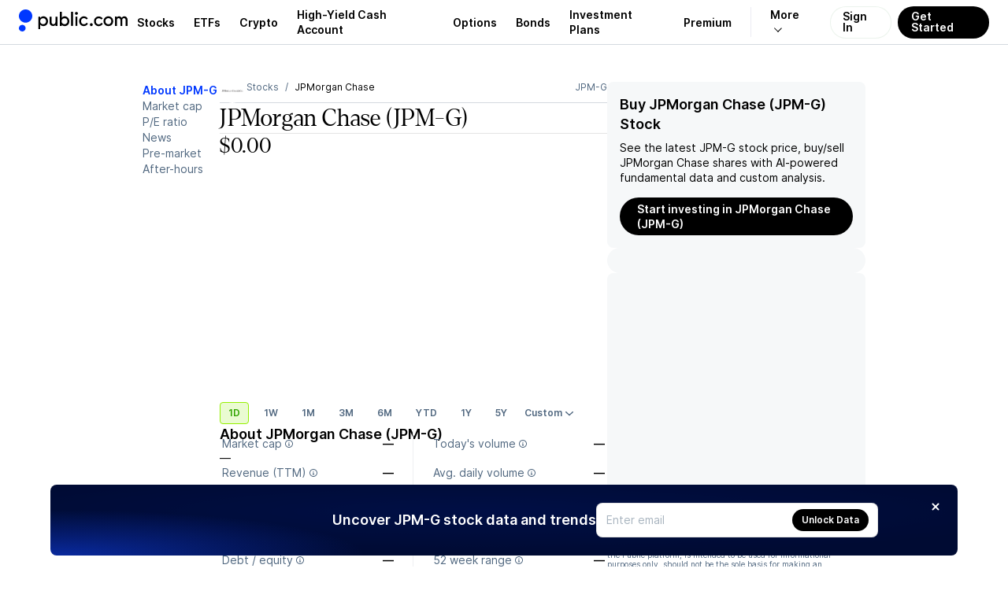

--- FILE ---
content_type: text/css; charset=UTF-8
request_url: https://public.com/_next/static/chunks/703c10bcda7950a7.css
body_size: 15611
content:
.onboarding-root-page-content-module-scss-module__3rZxXW__container{justify-content:center;align-items:center;width:100%;height:100vh;display:flex}
@keyframes spinner-module__5yGNqG__rotating{0%{transform:rotate(0)}to{transform:rotate(360deg)}}.spinner-module__5yGNqG__spinner{background:url([data-uri]) 50% no-repeat;flex-shrink:0;animation:2s linear infinite spinner-module__5yGNqG__rotating;display:inline-block}.spinner-module__5yGNqG__light{filter:brightness(0)invert()}
.button-module__N1jB6a__button{box-sizing:border-box;cursor:pointer;border:0;border-radius:100px;outline:none;justify-content:center;align-items:center;column-gap:4px;display:flex;position:relative}.button-module__N1jB6a__button:disabled,.button-module__N1jB6a__button:disabled:hover{cursor:default}.button-module__N1jB6a__button svg{fill:currentColor;height:var(--button-icon-size);width:var(--button-icon-size);flex-shrink:0}a.button-module__N1jB6a__autoSize,button.button-module__N1jB6a__autoSize{width:auto;min-width:auto;height:100%;min-height:20px;padding:0}.button-module__N1jB6a__nonClickable{cursor:default;pointer-events:none}.button-module__N1jB6a__onlyIcon{border-radius:100%}.button-module__N1jB6a__fullWidth{width:100%}.button-module__N1jB6a__large{--button-icon-size:12px;--button-icon-margin:-4px;font:var(--font-body-1-heavy);min-width:92px;height:48px;padding:0 22px}.button-module__N1jB6a__medium{--button-icon-size:12px;--button-icon-margin:-4px;font:var(--font-body-1-heavy);height:40px;padding:0 16px}.button-module__N1jB6a__small{--button-icon-size:10px;--button-icon-margin:-4.5px;font:var(--font-body-2-heavy);min-width:68px;height:32px;padding:0 14px}.button-module__N1jB6a__xs{--button-icon-size:10px;--button-icon-margin:-4.5px;font:var(--font-body-2-heavy);min-width:64px;height:28px;padding:0 12px}.button-module__N1jB6a__onlyIconLarge{--button-icon-size:14px;flex-shrink:0;width:48px;height:48px}.button-module__N1jB6a__onlyIconMedium{--button-icon-size:14px;flex-shrink:0;width:40px;height:40px}.button-module__N1jB6a__onlyIconSmall{--button-icon-size:12px;flex-shrink:0;width:32px;height:32px}.button-module__N1jB6a__onlyIconXs{--button-icon-size:10px;flex-shrink:0;width:28px;height:28px}.button-module__N1jB6a__primary{background-color:var(--pw-material-cta-primary);color:var(--pw-content-contrast-primary)}.button-module__N1jB6a__primary:focus{background-color:var(--pw-core-color-blue-900);color:var(--pw-content-contrast-primary-hover)}.button-module__N1jB6a__primary:disabled,.button-module__N1jB6a__primary:disabled:hover{background-color:var(--pw-material-cta-primary-deactivated);color:var(--pw-content-contrast-primary-deactivated)}.button-module__N1jB6a__secondary{background-color:var(--pw-material-default);color:var(--pw-content-primary)}.button-module__N1jB6a__secondary:focus,.button-module__N1jB6a__secondary:hover{background-color:var(--pw-material-default-hover);color:var(--pw-content-primary-hover)}.button-module__N1jB6a__secondary:disabled,.button-module__N1jB6a__secondary:disabled:hover{background-color:var(--pw-material-default-deactivated);color:var(--pw-content-primary-deactivated)}.button-module__N1jB6a__secondaryLayered{background-color:var(--pw-surface-default);color:var(--pw-content-primary)}.button-module__N1jB6a__secondaryLayered:focus,.button-module__N1jB6a__secondaryLayered:hover{background-color:var(--pw-surface-default-hover);color:var(--pw-content-primary-hover)}.button-module__N1jB6a__secondaryLayered:disabled,.button-module__N1jB6a__secondaryLayered:disabled:hover{background-color:var(--pw-surface-default-deactivated);color:var(--pw-content-primary-deactivated)}.button-module__N1jB6a__subtleSurface{background-color:var(--pw-material-default);color:var(--pw-content-secondary)}.button-module__N1jB6a__subtleSurface:focus,.button-module__N1jB6a__subtleSurface:hover{background-color:var(--pw-material-default-hover);color:var(--pw-content-secondary-hover)}.button-module__N1jB6a__subtleSurface:disabled,.button-module__N1jB6a__subtleSurface:disabled:hover{background-color:var(--pw-material-default-deactivated);color:var(--pw-content-secondary-deactivated)}.button-module__N1jB6a__subtleMaterial{background-color:var(--pw-surface-default);color:var(--pw-content-secondary)}.button-module__N1jB6a__subtleMaterial:focus,.button-module__N1jB6a__subtleMaterial:hover{background-color:var(--pw-surface-default-hover);color:var(--pw-content-secondary-hover)}.button-module__N1jB6a__subtleMaterial:disabled,.button-module__N1jB6a__subtleMaterial:disabled:hover{background-color:var(--pw-surface-default-deactivated);color:var(--pw-content-secondary-deactivated)}.button-module__N1jB6a__overlay{-webkit-backdrop-filter:blur(56px);backdrop-filter:blur(56px);background-color:var(--pw-core-overlay-dark-subtle);color:var(--pw-core-color-greyscale-100)}.button-module__N1jB6a__overlay:focus,.button-module__N1jB6a__overlay:hover{filter:brightness(90%)}.button-module__N1jB6a__overlay:disabled,.button-module__N1jB6a__overlay:disabled:hover{background-color:var(--pw-core-color-greyscale-300);color:var(--pw-core-color-greyscale-500);filter:none}.button-module__N1jB6a__terminalPrimary{background-color:var(--pw-core-color-red-600);color:var(--pw-core-color-greyscale-100)}.button-module__N1jB6a__terminalPrimary:focus,.button-module__N1jB6a__terminalPrimary:hover{filter:brightness(95%)}.button-module__N1jB6a__terminalPrimary:disabled,.button-module__N1jB6a__terminalPrimary:disabled:hover{background-color:var(--pw-core-color-greyscale-200);color:var(--pw-core-color-greyscale-400);filter:none}.button-module__N1jB6a__terminalSecondary{background-color:var(--pw-core-color-red-100);color:var(--pw-component-button-textColor-terminal)}.button-module__N1jB6a__terminalSecondary:focus,.button-module__N1jB6a__terminalSecondary:hover{filter:brightness(95%)}.button-module__N1jB6a__terminalSecondary:disabled,.button-module__N1jB6a__terminalSecondary:disabled:hover{background-color:var(--pw-core-color-greyscale-200);color:var(--pw-core-color-greyscale-400);filter:none}.button-module__N1jB6a__accent{background-color:var(--pw-component-accent);color:var(--pw-core-color-greyscale-1000-day)}.button-module__N1jB6a__accent:focus,.button-module__N1jB6a__accent:hover{filter:brightness(95%)}.button-module__N1jB6a__accent:disabled,.button-module__N1jB6a__accent:disabled:hover{background-color:var(--pw-core-color-greyscale-200);color:var(--pw-core-color-greyscale-400);filter:none}.button-module__N1jB6a__transparent{color:var(--pw-core-color-greyscale-600);background-color:#0000;border:0}.button-module__N1jB6a__transparent:focus,.button-module__N1jB6a__transparent:hover{filter:brightness(75%)}.button-module__N1jB6a__transparent:disabled,.button-module__N1jB6a__transparent:disabled:hover{filter:none;background-color:#0000;color:var(--pw-core-color-greyscale-400)!important}.button-module__N1jB6a__contrast{background-color:var(--pw-core-color-greyscale-1000);color:var(--pw-core-color-greyscale-100)}.button-module__N1jB6a__contrast:focus,.button-module__N1jB6a__contrast:hover{filter:brightness(90%)}.button-module__N1jB6a__contrast:disabled,.button-module__N1jB6a__contrast:disabled:hover{background-color:var(--pw-core-color-greyscale-200);color:var(--pw-core-color-greyscale-400);filter:none}.button-module__N1jB6a__alwaysLight{background-color:var(--pw-core-overlay-light-solid);color:var(--pw-core-color-content-overlay-dark-primary)}.button-module__N1jB6a__alwaysDark{background-color:var(--pw-core-overlay-dark-solid);color:var(--pw-core-color-content-overlay-light-primary)}.button-module__N1jB6a__hairlinePrimary{border:1px solid var(--pw-hairline-cta-primary);color:var(--pw-content-primary);background:0 0}.button-module__N1jB6a__hairlinePrimary:focus,.button-module__N1jB6a__hairlinePrimary:hover{border-color:var(--pw-hairline-cta-primary-hover);color:var(--pw-content-primary-hover);background:0 0}.button-module__N1jB6a__hairlinePrimary:disabled,.button-module__N1jB6a__hairlinePrimary:disabled:hover{border-color:var(--pw-hairline-cta-primary-deactivated);color:var(--pw-content-primary-deactivated);background:0 0}.button-module__N1jB6a__hairlineSecondary{border:.5px solid var(--pw-hairline-default);color:var(--pw-content-primary);background:0 0}.button-module__N1jB6a__hairlineSecondary:focus,.button-module__N1jB6a__hairlineSecondary:hover{border-color:var(--pw-hairline-default-hover);color:var(--pw-content-primary-hover);background:0 0}.button-module__N1jB6a__hairlineSecondary:disabled,.button-module__N1jB6a__hairlineSecondary:disabled:hover{border-color:var(--pw-hairline-default-deactivated);color:var(--pw-content-primary-deactivated);background:0 0}.button-module__N1jB6a__hairlineSecondaryLayered{border:.5px solid var(--pw-hairline-default);color:var(--pw-content-primary);background:0 0}.button-module__N1jB6a__hairlineSecondaryLayered:focus,.button-module__N1jB6a__hairlineSecondaryLayered:hover{border:.5px solid var(--pw-hairline-default-hover);color:var(--pw-content-primary-hover);background:0 0}.button-module__N1jB6a__hairlineSecondaryLayered:disabled,.button-module__N1jB6a__hairlineSecondaryLayered:disabled:hover{border:.5px solid var(--pw-hairline-default-deactivated);color:var(--pw-content-primary-deactivated);background:0 0}.button-module__N1jB6a__hairlineSubtleSurface{border:.5px solid var(--pw-hairline-default);color:var(--pw-content-secondary);background:0 0}.button-module__N1jB6a__hairlineSubtleSurface:focus,.button-module__N1jB6a__hairlineSubtleSurface:hover{border-color:var(--pw-hairline-default-hover);color:var(--pw-content-secondary-hover);background:0 0}.button-module__N1jB6a__hairlineSubtleSurface:disabled,.button-module__N1jB6a__hairlineSubtleSurface:disabled:hover{border-color:var(--pw-hairline-default-deactivated);color:var(--pw-content-secondary-deactivated);background:0 0}.button-module__N1jB6a__hairlineSubtleMaterial{border:.5px solid var(--pw-hairline-default);color:var(--pw-content-secondary);background:0 0}.button-module__N1jB6a__hairlineSubtleMaterial:focus,.button-module__N1jB6a__hairlineSubtleMaterial:hover{border:.5px solid var(--pw-hairline-default-hover);color:var(--pw-content-secondary-hover);background:0 0}.button-module__N1jB6a__hairlineSubtleMaterial:disabled,.button-module__N1jB6a__hairlineSubtleMaterial:disabled:hover{border:.5px solid var(--pw-hairline-default-deactivated);color:var(--pw-content-secondary-deactivated);background:0 0}.button-module__N1jB6a__hairlineTerminalPrimary{border:1px solid var(--pw-core-color-red-600);color:var(--pw-core-color-red-600);background:0 0}.button-module__N1jB6a__hairlineTerminalPrimary:focus,.button-module__N1jB6a__hairlineTerminalPrimary:hover{filter:brightness(95%)}.button-module__N1jB6a__hairlineTerminalPrimary:disabled,.button-module__N1jB6a__hairlineTerminalPrimary:disabled:hover{background-color:var(--pw-core-color-greyscale-200);color:var(--pw-core-color-greyscale-400);filter:none}.button-module__N1jB6a__hairlineContrast{border:1px solid var(--pw-core-color-greyscale-1000);color:var(--pw-core-color-greyscale-1000);background:0 0}.button-module__N1jB6a__hairlineContrast:focus,.button-module__N1jB6a__hairlineContrast:hover{filter:brightness(90%)}.button-module__N1jB6a__hairlineContrast:disabled,.button-module__N1jB6a__hairlineContrast:disabled:hover{background-color:var(--pw-core-color-greyscale-200);border-color:var(--pw-core-color-greyscale-400);color:var(--pw-core-color-greyscale-400);filter:none}.button-module__N1jB6a__hairlineAlwaysLight{color:var(--pw-core-color-content-overlay-light-primary);border:1px solid var(--pw-core-color-hairline-overlay-light-heavy);background:0 0}.button-module__N1jB6a__hairlineAlwaysDark{color:var(--pw-core-color-content-overlay-dark-primary);border:1px solid var(--pw-core-color-hairline-overlay-dark);background:0 0}.button-module__N1jB6a__iconLeft{margin-left:var(--button-icon-margin);display:flex}.button-module__N1jB6a__iconRight{margin-right:var(--button-icon-margin);display:flex}.button-module__N1jB6a__autoSize .button-module__N1jB6a__iconLeft,.button-module__N1jB6a__autoSize .button-module__N1jB6a__iconRight{margin-right:0}.button-module__N1jB6a__loading{align-items:center;column-gap:4px;display:flex;position:absolute;top:50%;left:50%;transform:translate(-50%)translateY(-50%)}
.dismiss-card-button-module__JO_sna__button{--button-icon-size:10px;--button-size:22px;cursor:pointer;box-sizing:border-box;width:var(--button-size);height:var(--button-size);border:0;border-radius:100%;outline:none;justify-content:center;align-items:center;display:flex;position:relative}.dismiss-card-button-module__JO_sna__button[data-variant=on_surface]{background-color:var(--pw-core-color-greyscale-200);color:var(--pw-core-color-greyscale-1000)}.dismiss-card-button-module__JO_sna__button[data-variant=on_surface]:focus,.dismiss-card-button-module__JO_sna__button[data-variant=on_surface]:hover{background-color:var(--pw-core-color-greyscale-300)}.dismiss-card-button-module__JO_sna__button[data-variant=on_material]{background-color:var(--pw-core-color-greyscale-100);color:var(--pw-core-color-greyscale-1000)}.dismiss-card-button-module__JO_sna__button[data-variant=on_material]:focus,.dismiss-card-button-module__JO_sna__button[data-variant=on_material]:hover{background-color:var(--pw-core-color-greyscale-200)}.dismiss-card-button-module__JO_sna__button[data-variant=overlay]{background-color:var(--pw-core-overlay-dark-subtle);color:var(--pw-core-color-greyscale-100)}.dismiss-card-button-module__JO_sna__button[data-variant=overlay]:focus,.dismiss-card-button-module__JO_sna__button[data-variant=overlay]:hover{background-color:var(--pw-core-overlay-dark-heavy)}.dismiss-card-button-module__JO_sna__button svg{fill:currentColor;height:var(--button-icon-size);width:var(--button-icon-size);flex-shrink:0}
.dropdown-menu-content-module__okOHuq__content{background:var(--pw-core-color-greyscale-100);border-radius:var(--radius-default);box-shadow:var(--elevation-300);box-sizing:border-box;min-width:152px;padding:var(--padding-micro)}html.dark .dropdown-menu-content-module__okOHuq__content{background:var(--pw-core-color-greyscale-200)}
.dropdown-menu-item-module__5An0bG__item{border-radius:var(--radius-small);cursor:pointer;padding:var(--padding-micro);outline:none;margin-top:2px;transition:color .3s ease-in-out,opacity .3s ease-in-out}.dropdown-menu-item-module__5An0bG__item:hover{background:var(--surface-hover);color:var(--pw-core-color-greyscale-1000)}.dropdown-menu-item-module__5An0bG__active,.dropdown-menu-item-module__5An0bG__item[data-highlighted]{background:var(--surface-hover)}html.dark .dropdown-menu-item-module__5An0bG__item:hover{background:var(--surface-hover)}html.dark .dropdown-menu-item-module__5An0bG__item[data-highlighted]{background:var(--surface-hover)}.dropdown-menu-item-module__5An0bG__disabled[data-disabled]{opacity:.5;pointer-events:none}.dropdown-menu-item-module__5An0bG__itemContent{outline:none;align-items:center;display:flex}
.expand-arrow-module__KHRRUq__expand{flex-shrink:0;display:inline-flex}.expand-arrow-module__KHRRUq__expand svg{transition:transform .15s ease-in-out}
.hover-tooltip-module__5y2QMW__tooltip{-webkit-backdrop-filter:blur(28px);backdrop-filter:blur(28px);background:var(--pw-core-overlay-default);color:var(--pw-core-color-greyscale-100-day);outline:none;align-items:center;margin:0;animation:.2s ease-in-out hover-tooltip-module__5y2QMW__fadeIn;display:flex}.hover-tooltip-module__5y2QMW__tooltip[data-size=small]{border-radius:var(--radius-small);font:var(--font-body-3-light);padding:var(--padding-micromini)6px}.hover-tooltip-module__5y2QMW__tooltip[data-size=large]{border-radius:var(--radius-default);font:var(--font-body-2-light);padding:var(--padding-micromini)var(--padding-micro)}.hover-tooltip-module__5y2QMW__hotkey{background-color:var(--pw-core-overlay-light-subtle);color:var(--pw-core-color-greyscale-100-day);justify-content:center;align-items:center;display:flex}.hover-tooltip-module__5y2QMW__hotkey[data-size=small]{font:var(--font-body-3-heavy);height:13px;margin-left:var(--gap-objects-micro);border-radius:2px;width:13px}.hover-tooltip-module__5y2QMW__hotkey[data-size=large]{border-radius:var(--radius-small);font:var(--font-body-2-heavy);height:16px;margin-left:var(--gap-objects-tight);width:16px}@keyframes hover-tooltip-module__5y2QMW__fadeIn{0%{opacity:0;transform:scale(.95)}to{opacity:1;transform:scale(1)}}
.input-module__Q847RW__box{background:var(--pw-core-color-greyscale-100);border:1px solid var(--pw-core-overlay-vibrant-grey-heavy);border-radius:var(--radius-small-default);box-sizing:border-box;cursor:text;padding:0 var(--padding-compact);outline:none;flex-grow:1;width:100%;font-size:16px;line-height:120%;position:relative}.input-module__Q847RW__box:hover>[data-outline]{opacity:1}.input-module__Q847RW__compactBox{height:44px}.input-module__Q847RW__focusedBox{height:49px}.input-module__Q847RW__leftContentBox{width:auto;height:32px}.input-module__Q847RW__leftContentBox input{width:100%}.input-module__Q847RW__rightContentBox{width:auto;max-width:85px;height:32px}.input-module__Q847RW__rightContentBox input{width:100%}.input-module__Q847RW__label{color:var(--pw-content-tertiary);font:var(--font-body-1-light);pointer-events:none;transform-origin:0 0;z-index:1;line-height:20px;transition:transform .2s cubic-bezier(0,0,.2,1);position:absolute;top:0;left:0}.input-module__Q847RW__label[data-focused=true],.input-module__Q847RW__label[data-shrink=true]{background:var(--pw-core-color-greyscale-100);font:var(--font-body-2-heavy);padding:0 2px;transform:translate(14px,-7px)scale(.88)!important}.input-module__Q847RW__input{box-sizing:border-box;caret-color:var(--pw-core-color-blue-600);color:var(--pw-core-color-greyscale-1000);border:0;outline:none;flex-grow:1;padding:0}.input-module__Q847RW__input:disabled{background:var(--pw-core-color-greyscale-100);color:var(--pw-core-color-greyscale-400);cursor:not-allowed}.input-module__Q847RW__input:disabled::placeholder{color:var(--pw-core-color-greyscale-400);opacity:1}.input-module__Q847RW__compactInput{font:var(--font-body-1-heavy)}.input-module__Q847RW__compactInput::placeholder{color:var(--pw-content-tertiary,var(--pw-core-color-greyscale-500));font:var(--font-body-1-light)}.input-module__Q847RW__compactInput[data-error=true]{color:var(--pw-core-color-red-600)}.input-module__Q847RW__focusedInput{font:var(--font-h3);text-align:center}.input-module__Q847RW__focusedInput::placeholder{color:var(--pw-content-tertiary,var(--pw-core-color-greyscale-500));font:var(--font-h3)}.input-module__Q847RW__focusedInput[data-error=true]{color:var(--pw-core-color-red-600)}.input-module__Q847RW__leftContentInput{font:var(--font-body-1-heavy);text-align:left}.input-module__Q847RW__leftContentInput::placeholder{color:var(--pw-core-color-greyscale-600);font:var(--font-body-1-heavy)}.input-module__Q847RW__leftContentInput[data-error=true]{color:var(--pw-core-color-red-600)}.input-module__Q847RW__rightContentInput{font:var(--font-body-1-heavy);text-align:right}.input-module__Q847RW__rightContentInput::placeholder{color:var(--pw-core-color-greyscale-500);font:var(--font-body-1-light)}.input-module__Q847RW__rightContentInput[data-error=true]{color:var(--pw-core-color-red-600)}button.input-module__Q847RW__button{color:var(--pw-core-color-greyscale-600);background:0 0;position:absolute;top:calc(50% - 16px);right:10px}.input-module__Q847RW__helpText{color:var(--pw-core-color-greyscale-600);font:var(--font-body-2-light);text-align:center;margin-top:24px}.input-module__Q847RW__error{color:var(--pw-core-color-red-600);font:var(--font-body-2-light)}.input-module__Q847RW__compactError{text-align:left;margin-top:8px}.input-module__Q847RW__focusedError{text-align:center;margin-top:24px}.input-module__Q847RW__leftContentError{text-align:left;margin-top:8px}.input-module__Q847RW__rightContentError{text-align:right;margin-top:8px}
.form-message-module__8b45fG__message{color:var(--pw-common-color-bad);font:var(--font-body-2-light);margin:var(--gap-objects-tight)0 0}
.label-module__Fj7yCq__label{box-sizing:border-box;cursor:pointer;border:0;border-radius:100px;outline:none;flex-shrink:0;justify-content:center;align-items:center;column-gap:4px;display:inline-flex;position:relative}.label-module__Fj7yCq__label>span{display:flex}.label-module__Fj7yCq__label>span>svg{fill:currentColor;height:var(--label-icon-size);width:var(--label-icon-size);flex-shrink:0}.label-module__Fj7yCq__label:focus,.label-module__Fj7yCq__label:hover{filter:brightness(95%)}.label-module__Fj7yCq__label[data-size=small]{--label-icon-size:10px;font:var(--font-body-3-heavy);min-width:40px;height:18px;padding:0 6px}.label-module__Fj7yCq__label[data-size=large]{--label-icon-size:12px;font:var(--font-body-2-heavy);min-width:48px;height:24px;padding:0 8px}.label-module__Fj7yCq__disabled{cursor:default;pointer-events:none}.label-module__Fj7yCq__label[data-variant=neutral]{background-color:var(--pw-core-color-greyscale-200);color:var(--pw-core-color-greyscale-600)}.label-module__Fj7yCq__label[data-variant=neutral_hairline]{color:var(--pw-core-color-greyscale-600);border:.5px solid var(--pw-core-color-greyscale-400);background-color:#0000}.label-module__Fj7yCq__label[data-variant=green]{background-color:var(--pw-core-color-green-100);color:var(--pw-core-color-green-600)}.label-module__Fj7yCq__label[data-variant=green_hairline]{color:var(--pw-core-color-green-500);border:.5px solid var(--pw-core-color-green-400);background-color:#0000}.label-module__Fj7yCq__label[data-variant=red]{background-color:var(--pw-core-color-red-100);color:var(--pw-core-color-red-600)}.label-module__Fj7yCq__label[data-variant=red_hairline]{color:var(--pw-core-color-red-600);border:.5px solid var(--pw-core-color-red-500);background-color:#0000}.label-module__Fj7yCq__label[data-variant=orange]{background-color:var(--pw-core-color-orange-100);color:var(--pw-core-color-orange-600)}.label-module__Fj7yCq__label[data-variant=overlay]{background-color:var(--pw-core-overlay-dark-subtle);color:var(--pw-core-color-greyscale-100-day)}.label-module__Fj7yCq__label[data-variant=overlay_hairline]{border:.5px solid var(--pw-core-color-greyscale-100-day);color:var(--pw-core-color-greyscale-100-day);background-color:#0000}.label-module__Fj7yCq__label[data-variant=dark_blue]{background-color:var(--pw-core-color-blue-100);color:var(--pw-core-color-blue-800)}.label-module__Fj7yCq__label[data-variant=dark_blue_hairline]{border:.5px solid var(--pw-core-color-blue-600);color:var(--pw-core-color-blue-700);background-color:#0000}.label-module__Fj7yCq__label[data-variant=dark_blue_cta]{background-color:var(--pw-core-color-blue-200);color:var(--pw-core-color-blue-800)}.label-module__Fj7yCq__label[data-variant=accent]{background-color:var(--pw-component-accent);color:var(--pw-core-color-greyscale-1000-day)}.label-module__Fj7yCq__label[data-variant=special_gradient]{background:var(--pw-core-gradient-blue-200-day);color:var(--pw-core-color-greyscale-100-day)}.label-module__Fj7yCq__label[data-variant=on_material]{background-color:var(--pw-core-color-greyscale-300);color:var(--pw-core-color-greyscale-600)}
.link-text-module__QiH_dG__base{box-sizing:border-box;align-items:center;column-gap:var(--gap-objects-micro);cursor:pointer;background:0 0;border:none;outline:none;justify-content:center;padding:0;text-decoration:none;display:inline-flex;position:relative}.link-text-module__QiH_dG__base svg{fill:currentColor;height:var(--button-icon-size);width:var(--button-icon-size);flex-shrink:0}.link-text-module__QiH_dG__variantPrimary{color:var(--pw-core-color-blue-600)}.link-text-module__QiH_dG__variantPrimary:focus,.link-text-module__QiH_dG__variantPrimary:hover{filter:brightness(90%);text-decoration:underline}.link-text-module__QiH_dG__variantRed{color:var(--pw-core-color-red-600)}.link-text-module__QiH_dG__variantRed:focus,.link-text-module__QiH_dG__variantRed:hover{filter:brightness(95%);text-decoration:underline}.link-text-module__QiH_dG__variantSecondary{color:var(--pw-core-color-greyscale-1000)}.link-text-module__QiH_dG__variantSecondary:focus,.link-text-module__QiH_dG__variantSecondary:hover{filter:brightness(95%);text-decoration:underline}.link-text-module__QiH_dG__variantTertiary{color:var(--pw-core-color-greyscale-600)}.link-text-module__QiH_dG__variantTertiary:focus,.link-text-module__QiH_dG__variantTertiary:hover{filter:brightness(95%);text-decoration:underline}.link-text-module__QiH_dG__variantOverlay{color:var(--pw-core-color-greyscale-100-day)}.link-text-module__QiH_dG__variantOverlay:focus,.link-text-module__QiH_dG__variantOverlay:hover{filter:brightness(95%);text-decoration:underline}.link-text-module__QiH_dG__sizeLarge{--button-icon-size:14px;font:var(--font-body-1-heavy);height:20px}.link-text-module__QiH_dG__sizeSmall{--button-icon-size:10px;font:var(--font-body-2-heavy);height:14px}.link-text-module__QiH_dG__sizeXs{--button-icon-size:10px;font:var(--font-body-2-light);height:14px;text-decoration:underline}
.modal-module__jVWNTG__modalContainer{pointer-events:all;z-index:var(--index-modal);-webkit-overflow-scrolling:touch;display:flex;position:fixed;inset:0;overflow:auto}.modal-module__jVWNTG__modalContainer[data-backdrop=true]{background-color:var(--pw-core-overlay-dark-heavy)}.modal-module__jVWNTG__modalLayout{justify-content:center;align-items:flex-start;width:100%;height:max-content;margin:40px 0;display:flex}.modal-module__jVWNTG__modalLayout[data-centered=true]{align-items:center;height:auto;margin:0}.modal-module__jVWNTG__modal{background:var(--pw-core-color-greyscale-100);box-sizing:border-box;margin:0 var(--margin);max-width:calc(100vw - calc(var(--margin)*2));pointer-events:all;outline:none;min-height:150px;position:relative}.modal-module__jVWNTG__modal[data-border-radius=true]{border-radius:var(--radius-default)}
.dialog-actions-module__sjbH2a__actions{flex-direction:row;justify-content:center;gap:24px 15px;padding-top:40px;display:flex}.dialog-actions-module__sjbH2a__actions[data-variant=stacked]{flex-direction:column}.dialog-actions-module__sjbH2a__actions[data-variant=default]>button,.dialog-actions-module__sjbH2a__actions[data-variant=default]>a{flex:1 1 0}
.dialog-content-module__A9_D-q__content{font:var(--font-body-1-light);text-align:center;margin-top:8px}
.select-trigger-module-scss-module__CNqHUW__base{all:unset;box-sizing:border-box;justify-content:space-between;align-items:center;column-gap:var(--gap-objects-tight);display:inline-flex}.select-trigger-module-scss-module__CNqHUW__base:hover{cursor:pointer}.select-trigger-module-scss-module__CNqHUW__base:disabled,.select-trigger-module-scss-module__CNqHUW__base:disabled:hover{cursor:default;color:var(--pw-core-color-greyscale-400);pointer-events:none}.select-trigger-module-scss-module__CNqHUW__base svg{fill:currentColor;flex-shrink:0}.select-trigger-module-scss-module__CNqHUW__base>:first-child{flex-grow:1}.select-trigger-module-scss-module__CNqHUW__hairline{border:var(--border-grey);background-color:var(--pw-common-background)}.select-trigger-module-scss-module__CNqHUW__fill{border:var(--border-grey);border-color:var(--pw-common-material-bg-primary);background-color:var(--pw-common-material-bg-primary)}.select-trigger-module-scss-module__CNqHUW__uncontained{border:var(--border-grey);background-color:#0000;border-color:#0000}.select-trigger-module-scss-module__CNqHUW__small{height:30px;padding:var(--padding-micro)}.select-trigger-module-scss-module__CNqHUW__small svg{width:10px;height:10px}.select-trigger-module-scss-module__CNqHUW__small[data-placeholder]{font:var(--font-body-2-light)}.select-trigger-module-scss-module__CNqHUW__small[aria-invalid=true]{font:var(--font-body-2-heavy)}.select-trigger-module-scss-module__CNqHUW__large{height:44px;padding:var(--padding-compact)}.select-trigger-module-scss-module__CNqHUW__large svg{width:12px;height:12px}.select-trigger-module-scss-module__CNqHUW__large[data-placeholder]{font:var(--font-body-1-light)}.select-trigger-module-scss-module__CNqHUW__large[aria-invalid=true]{font:var(--font-body-1-heavy)}.select-trigger-module-scss-module__CNqHUW__light.select-trigger-module-scss-module__CNqHUW__small{font:var(--font-body-2-light)}.select-trigger-module-scss-module__CNqHUW__light.select-trigger-module-scss-module__CNqHUW__large{font:var(--font-body-1-light)}.select-trigger-module-scss-module__CNqHUW__heavy.select-trigger-module-scss-module__CNqHUW__small{font:var(--font-body-2-heavy)}.select-trigger-module-scss-module__CNqHUW__heavy.select-trigger-module-scss-module__CNqHUW__large{font:var(--font-body-1-heavy)}.select-trigger-module-scss-module__CNqHUW__default{color:var(--pw-common-text-color-primary)}.select-trigger-module-scss-module__CNqHUW__primary{color:var(--pw-common-color-primary)}.select-trigger-module-scss-module__CNqHUW__bad,.select-trigger-module-scss-module__CNqHUW__base[aria-invalid=true]{color:var(--pw-common-color-bad)}.select-trigger-module-scss-module__CNqHUW__sharp{border-radius:var(--radius-small)}.select-trigger-module-scss-module__CNqHUW__round{border-radius:var(--radius-default)}
.select-content-module-scss-module__H236aq__content{background-color:var(--pw-common-background);border-radius:var(--radius-small);border:var(--border-grey);box-shadow:var(--elevation-300);padding:calc(var(--padding-micro)/2);overflow:hidden}.select-content-module-scss-module__H236aq__popper{width:var(--radix-select-trigger-width);max-height:var(--radix-select-content-available-height)}.select-content-module-scss-module__H236aq__popperViewport{height:var(--radix-select-trigger-height)}.select-content-module-scss-module__H236aq__contentAutoWidth{width:auto}
.select-item-module-scss-module__r_ANzG__item{-webkit-user-select:none;user-select:none;border-radius:var(--radius-small);outline:none;justify-content:space-between;align-items:center;transition:color .3s ease-in-out,opacity .3s ease-in-out;display:flex;position:relative}.select-item-module-scss-module__r_ANzG__item[data-state=checked]{background-color:var(--pw-common-material-bg-primary)}.select-item-module-scss-module__r_ANzG__item[data-highlighted]{background-color:var(--pw-common-material-bg-secondary);color:var(--pw-common-text-color-primary);cursor:pointer}.select-item-module-scss-module__r_ANzG__item.select-item-module-scss-module__r_ANzG__large{font:var(--font-body-1-light);padding:6px var(--padding-micro)}.select-item-module-scss-module__r_ANzG__item.select-item-module-scss-module__r_ANzG__small{font:var(--font-body-2-light);padding:var(--padding-micro)calc(var(--padding-micro)/2)}
.selection-group-module__QxKR9a__group{gap:var(--gap-objects-micro);flex-direction:column;width:100%;display:flex}
.selection-row-module__Qv7adW__row{all:unset;box-sizing:border-box;cursor:pointer;width:100%;padding:var(--padding-compact);border-radius:var(--radius-default);background-color:var(--pw-surface-default);border:var(--border-width-hairline)solid var(--pw-hairline-default);-webkit-user-select:none;user-select:none;align-items:center;transition:all .2s ease-in-out;display:flex;position:relative}.selection-row-module__Qv7adW__row:hover:not([data-disabled]):not(.selection-row-module__Qv7adW__listItem){background-color:var(--pw-surface-default-hover)}.selection-row-module__Qv7adW__row:focus-visible{outline:2px solid var(--pw-core-color-blue-600);outline-offset:2px}.selection-row-module__Qv7adW__row[data-state=checked]:not(.selection-row-module__Qv7adW__listItem){background-color:var(--pw-surface-default-selected);border-color:var(--pw-hairline-default-selected)}.selection-row-module__Qv7adW__row[data-disabled]{cursor:not-allowed;background-color:var(--pw-surface-default-deactivated);color:var(--pw-hairline-default-deactivated)}.selection-row-module__Qv7adW__content{gap:var(--gap-text-standard);flex-direction:column;flex:1;display:flex}.selection-row-module__Qv7adW__title{font:var(--font-body-1-light);color:var(--pw-core-color-greyscale-1000);margin:0}.selection-row-module__Qv7adW__description{font:var(--font-body-2-light);color:var(--pw-core-color-greyscale-600);margin:0}.selection-row-module__Qv7adW__row[data-state=checked] .selection-row-module__Qv7adW__title{color:var(--pw-core-color-blue-600)}.selection-row-module__Qv7adW__row[data-state=checked] .selection-row-module__Qv7adW__description{color:var(--pw-core-color-blue-500)}.selection-row-module__Qv7adW__row[data-disabled] .selection-row-module__Qv7adW__title,.selection-row-module__Qv7adW__row[data-disabled] .selection-row-module__Qv7adW__description{color:var(--pw-core-color-greyscale-400)}.selection-row-module__Qv7adW__leading{margin-right:var(--gap-objects-compact);flex-shrink:0;align-items:center;display:flex}.selection-row-module__Qv7adW__trailing{margin-left:var(--gap-objects-compact);flex-shrink:0;align-items:center;display:flex}.selection-row-module__Qv7adW__compact{padding:var(--padding-micro)var(--padding-compact)}.selection-row-module__Qv7adW__nested{padding:var(--padding-compact);border-radius:var(--radius-small);background-color:var(--pw-surface-default);border:var(--border-width-hairline)solid var(--pw-hairline-default);margin-bottom:var(--gap-objects-micro)}.selection-row-module__Qv7adW__nested:last-child{margin-bottom:0}.selection-row-module__Qv7adW__nested:hover:not([data-disabled]){background-color:var(--pw-core-color-greyscale-200)}.selection-row-module__Qv7adW__nested[data-state=checked]{background-color:var(--pw-surface-default);border-color:var(--pw-hairline-default-selected)}.selection-row-module__Qv7adW__nested[data-state=checked]:hover{background-color:var(--pw-surface-default-hover)}.selection-row-module__Qv7adW__nested .selection-row-module__Qv7adW__title{font:var(--font-body-2-heavy);color:var(--pw-core-color-greyscale-900)}.selection-row-module__Qv7adW__nested .selection-row-module__Qv7adW__description{font:var(--font-body-3-light);color:var(--pw-core-color-greyscale-600)}.selection-row-module__Qv7adW__nested[data-state=checked] .selection-row-module__Qv7adW__title{color:var(--pw-core-color-blue-700)}.selection-row-module__Qv7adW__nested[data-state=checked] .selection-row-module__Qv7adW__description{color:var(--pw-core-color-blue-600)}.selection-row-module__Qv7adW__listItem{border:none;border-bottom:var(--border-grey);background-color:#0000;border-radius:0;padding-left:0;padding-right:0}.selection-row-module__Qv7adW__expandableContainer{width:100%}.selection-row-module__Qv7adW__expandableContainer .selection-row-module__Qv7adW__row.selection-row-module__Qv7adW__expanded{pointer-events:none;cursor:default}.selection-row-module__Qv7adW__expandableContainer .selection-row-module__Qv7adW__row.selection-row-module__Qv7adW__expanded:hover{background-color:inherit}.selection-row-module__Qv7adW__checked{background-color:var(--pw-surface-default-selected);border-color:var(--pw-hairline-default-selected)}.selection-row-module__Qv7adW__expanded{border-bottom:none;border-bottom-right-radius:0;border-bottom-left-radius:0}.selection-row-module__Qv7adW__nestedContent{overflow:hidden}.selection-row-module__Qv7adW__nestedContent[data-state=open]{animation:.2s ease-out selection-row-module__Qv7adW__slideDown}.selection-row-module__Qv7adW__nestedContent[data-state=closed]{animation:.2s ease-out selection-row-module__Qv7adW__slideUp}.selection-row-module__Qv7adW__nestedContainer{border-left:var(--border-width-hairline)solid var(--pw-hairline-default-selected);border-right:var(--border-width-hairline)solid var(--pw-hairline-default-selected);border-bottom:var(--border-width-hairline)solid var(--pw-hairline-default-selected);border-bottom-left-radius:var(--radius-default);border-bottom-right-radius:var(--radius-default);background-color:var(--pw-surface-default-selected);padding:var(--gap-objects-compact)}@keyframes selection-row-module__Qv7adW__slideDown{0%{height:0}to{height:var(--radix-collapsible-content-height)}}@keyframes selection-row-module__Qv7adW__slideUp{0%{height:var(--radix-collapsible-content-height)}to{height:0}}
.toast-module__33tO_a__toast{--icon-size:16px;background-color:var(--pw-core-color-greyscale-100);border:var(--border-grey);box-sizing:border-box;box-shadow:var(--elevation-300);border-radius:var(--radius-default);align-items:center;column-gap:var(--gap-objects-compact);min-height:56px;padding:var(--padding-compact)var(--padding-standard);justify-content:space-between;display:inline-flex}.toast-module__33tO_a__fit_content{width:fit-content;max-width:358px}.toast-module__33tO_a__left_content{align-items:center;column-gap:var(--gap-objects-compact);flex:1;display:flex}.toast-module__33tO_a__left_icon{height:var(--icon-size)}.toast-module__33tO_a__left_icon svg{height:var(--icon-size);width:var(--icon-size);flex-shrink:0}.toast-module__33tO_a__texts{row-gap:var(--gap-text-standard);flex-direction:column;display:flex}.toast-module__33tO_a__title{font:var(--font-body-2-heavy)}.toast-module__33tO_a__title[data-style=default]{color:var(--pw-core-color-greyscale-1000)}.toast-module__33tO_a__title[data-style=secondary]{color:var(--pw-core-color-greyscale-600)}.toast-module__33tO_a__details{color:var(--pw-core-color-greyscale-600);font:var(--font-body-2-light)}.toast-module__33tO_a__right_content{align-items:center;column-gap:var(--gap-objects-compact);flex:0;display:flex}.toast-module__33tO_a__dismiss_button{background:var(--pw-core-color-greyscale-200);cursor:pointer;border-radius:var(--radius-round);border:0;outline:none;justify-content:center;align-items:center;width:22px;height:22px;display:flex}
.tooltip-arrow-module-scss-module__GWGWSa__arrow{stroke-linecap:round}.tooltip-arrow-module-scss-module__GWGWSa__arrow path{filter:drop-shadow(var(--elevation-200))}.tooltip-arrow-module-scss-module__GWGWSa__arrow.tooltip-arrow-module-scss-module__GWGWSa__dark path{fill:var(--pw-core-color-greyscale-1000)}.tooltip-arrow-module-scss-module__GWGWSa__arrow.tooltip-arrow-module-scss-module__GWGWSa__light path{fill:var(--pw-core-color-greyscale-300)}html.dark .tooltip-arrow-module-scss-module__GWGWSa__arrow.tooltip-arrow-module-scss-module__GWGWSa__dark path{fill:var(--pw-core-color-greyscale-300)}html.dark .tooltip-arrow-module-scss-module__GWGWSa__arrow.tooltip-arrow-module-scss-module__GWGWSa__light path{fill:var(--pw-core-color-greyscale-1000)}
.tooltip-content-module-scss-module__MDIaKq__content{border-radius:var(--radius-default);padding:var(--padding-compact);box-shadow:var(--elevation-200);max-height:calc(var(--radix-popover-content-available-height) - var(--padding-compact)*2);transform-origin:var(--radix-popover-content-transform-origin);z-index:9999;outline:none;animation-duration:.2s;animation-timing-function:cubic-bezier(.16,1,.3,1);overflow-y:auto}.tooltip-content-module-scss-module__MDIaKq__content[data-state=open]{animation-name:tooltip-content-module-scss-module__MDIaKq__fadeIn}.tooltip-content-module-scss-module__MDIaKq__content[data-state=closed]{animation-name:tooltip-content-module-scss-module__MDIaKq__fadeOut}.tooltip-content-module-scss-module__MDIaKq__content.tooltip-content-module-scss-module__MDIaKq__dark{color:var(--pw-core-color-greyscale-200);background:var(--pw-core-color-greyscale-1000)}.tooltip-content-module-scss-module__MDIaKq__content.tooltip-content-module-scss-module__MDIaKq__light{color:var(--pw-common-text-color-primary);background-color:var(--pw-core-color-greyscale-300)}html.dark .tooltip-content-module-scss-module__MDIaKq__content.tooltip-content-module-scss-module__MDIaKq__dark{color:var(--pw-core-color-greyscale-1000);background:var(--pw-core-color-greyscale-300)}html.dark .tooltip-content-module-scss-module__MDIaKq__content.tooltip-content-module-scss-module__MDIaKq__light{color:var(--pw-core-color-greyscale-200);background-color:var(--pw-core-color-greyscale-1000)}@keyframes tooltip-content-module-scss-module__MDIaKq__fadeOut{0%{opacity:1;transform:scale(1)}to{opacity:0;transform:scale(.95)}}@keyframes tooltip-content-module-scss-module__MDIaKq__fadeIn{0%{opacity:0;transform:scale(.95)}to{opacity:1;transform:scale(1)}}
.tooltip-module-scss-module__ycmEyW__content{margin:0}.tooltip-module-scss-module__ycmEyW__content.tooltip-module-scss-module__ycmEyW__light{font:var(--font-body-2-light)}.tooltip-module-scss-module__ycmEyW__content.tooltip-module-scss-module__ycmEyW__dark{font:var(--font-body-2-heavy)}html.dark .tooltip-module-scss-module__ycmEyW__content{font:var(--font-body-2-heavy)}
.alpha-message-attachments-module-scss-module__PXc_bW__loadingAttachments{min-height:442px;position:relative}.alpha-message-attachments-module-scss-module__PXc_bW__loadingAttachment{width:496px;position:absolute;top:0}.alpha-message-attachments-module-scss-module__PXc_bW__completedAttachments{gap:var(--gap-objects-standard);display:flex}.alpha-message-attachments-module-scss-module__PXc_bW__completedAttachment{width:496px}.alpha-message-attachments-module-scss-module__PXc_bW__hidden{display:none}.alpha-message-attachments-module-scss-module__PXc_bW__button{margin-top:calc(-1*var(--padding-wide))}.alpha-message-attachments-module-scss-module__PXc_bW__button>button{color:var(--pw-core-color-blue-600)}
.earnings-call-summary-or-chunk-module-scss-module__lcyF9W__card{background-color:var(--pw-core-color-greyscale-100-day);-webkit-backdrop-filter:blur(5px);backdrop-filter:blur(5px);border-radius:var(--radius-default);height:416px;padding:var(--padding-compact)var(--padding-standard);border:1px solid #ffffff26;flex-direction:column;display:flex;position:relative;overflow:auto;box-shadow:0 0 16px #0000000a}.earnings-call-summary-or-chunk-module-scss-module__lcyF9W__header{flex-direction:column;display:flex}.earnings-call-summary-or-chunk-module-scss-module__lcyF9W__title{font:var(--font-body-1-heavy);color:var(--pw-common-text-color-primary);margin:0}.earnings-call-summary-or-chunk-module-scss-module__lcyF9W__subtitle{font:var(--font-body-1-light);color:var(--pw-common-text-color-secondary);justify-content:space-between;display:flex}.earnings-call-summary-or-chunk-module-scss-module__lcyF9W__subtitle>p{margin:0}.earnings-call-summary-or-chunk-module-scss-module__lcyF9W__divider{background-color:var(--pw-core-color-greyscale-400);height:1px;margin:var(--gap-objects-tight)0;border:none}.earnings-call-summary-or-chunk-module-scss-module__lcyF9W__content{max-height:316px;font:var(--font-body-1-light);color:var(--pw-common-text-color-secondary);flex:1;overflow:auto}.earnings-call-summary-or-chunk-module-scss-module__lcyF9W__content>p{margin:0}.earnings-call-summary-or-chunk-module-scss-module__lcyF9W__cta{margin-top:var(--gap-objects-standard);width:100%}
.stacked-vertical-bars-hyper-chart-module-scss-module__8oYLSq__card{background-color:var(--pw-core-color-greyscale-100-day);-webkit-backdrop-filter:blur(5px);backdrop-filter:blur(5px);border-radius:var(--radius-default);height:416px;padding:var(--padding-compact)var(--padding-standard);border:1px solid #ffffff26;flex-direction:column;display:flex;position:relative;overflow:auto;box-shadow:0 0 16px #0000000a}.stacked-vertical-bars-hyper-chart-module-scss-module__8oYLSq__header{margin-bottom:var(--gap-objects-compact);justify-content:space-between;display:flex}.stacked-vertical-bars-hyper-chart-module-scss-module__8oYLSq__title{font:var(--font-body-1-heavy);color:var(--pw-common-text-color-primary);margin:0}div[data-radix-popper-content-wrapper]:has(div.stacked-vertical-bars-hyper-chart-module-scss-module__8oYLSq__description){z-index:var(--index-modal)!important}.stacked-vertical-bars-hyper-chart-module-scss-module__8oYLSq__description{font:var(--font-body-2-light);max-width:360px}.stacked-vertical-bars-hyper-chart-module-scss-module__8oYLSq__cta{width:100%}
.alpha-message-item-module-scss-module__ncGtBW__baseBubble{box-sizing:border-box;font:var(--font-body-1-light);max-width:424px;padding:4px 16px}.alpha-message-item-module-scss-module__ncGtBW__baseBubble ol,.alpha-message-item-module-scss-module__ncGtBW__baseBubble ul{padding:0 16px}.alpha-message-item-module-scss-module__ncGtBW__baseBubble h1,.alpha-message-item-module-scss-module__ncGtBW__baseBubble h2,.alpha-message-item-module-scss-module__ncGtBW__baseBubble h3{font:var(--font-body-1-light)}.alpha-message-item-module-scss-module__ncGtBW__aiBubble{background:var(--pw-core-color-greyscale-100);border:1px solid #b45ef81f;border-radius:4px 16px 16px;box-shadow:0 0 16px #0000000a,0 4px 12px #0000000a}.alpha-message-item-module-scss-module__ncGtBW__aiBubble[data-variant=drawer]{box-shadow:none;background:0 0;border:0;border-radius:0;padding:0}.alpha-message-item-module-scss-module__ncGtBW__errorBubble{background:var(--pw-core-color-greyscale-100);border:1px solid var(--pw-core-color-orange-200);color:var(--pw-core-color-orange-600);border-radius:4px 16px 16px;max-width:214px}.alpha-message-item-module-scss-module__ncGtBW__humanBubble{color:var(--pw-core-color-greyscale-1000);background:#d6fe52;border:1px solid #fff6;border-radius:16px 16px 4px;align-self:flex-end}.alpha-message-item-module-scss-module__ncGtBW__humanBubble[data-variant=drawer]{background:var(--pw-core-color-greyscale-100);border:0}.alpha-message-item-module-scss-module__ncGtBW__sources{margin-top:var(--gap-objects-tight);gap:var(--gap-objects-compact);padding:var(--gap-objects-compact);border-bottom:var(--border-grey);flex-direction:column;display:flex}.alpha-message-item-module-scss-module__ncGtBW__source{justify-content:space-between;align-items:center;display:flex}.alpha-message-item-module-scss-module__ncGtBW__suffix{margin-bottom:var(--gap-objects-tight);padding:var(--gap-objects-compact);font-family:monospace}.alpha-message-item-module-scss-module__ncGtBW__prefix{margin-top:var(--gap-objects-tight);padding-bottom:var(--gap-objects-compact);border-bottom:var(--border-grey);margin-bottom:var(--gap-objects-compact);font-family:monospace}.alpha-message-item-module-scss-module__ncGtBW__actionButtons{border-top:1px solid var(--pw-core-color-greyscale-200);margin-top:var(--padding-compact);padding:var(--padding-compact)0 var(--padding-micro);row-gap:var(--gap-objects-compact);flex-direction:column;display:flex}.alpha-message-item-module-scss-module__ncGtBW__actionButtons[data-variant=drawer]{border-top-width:0;padding-top:0}.alpha-message-item-module-scss-module__ncGtBW__actionButtonsContainer{justify-content:space-between;display:flex}.alpha-message-item-module-scss-module__ncGtBW__actionButtonsContainerFields{column-gap:var(--gap-objects-standard);display:flex}.alpha-message-item-module-scss-module__ncGtBW__markDown a{color:var(--pw-core-color-blue-600)}.alpha-message-item-module-scss-module__ncGtBW__markDown a:hover{text-decoration:underline}.alpha-message-item-module-scss-module__ncGtBW__markDown p{margin:var(--padding-micro)0}
.alpha-terms-modal-module__f_33Aq__container{--logo-container-height:36px;padding:var(--padding-compact)var(--padding-wide)}.alpha-terms-modal-module__f_33Aq__alphaLogoTitle{align-items:center;column-gap:var(--gap-objects-tight);font:var(--font-h2);margin-bottom:var(--gap-objects-tight);display:flex}.alpha-terms-modal-module__f_33Aq__alphaLogoContainer{border-radius:var(--radius-round);box-sizing:border-box;height:var(--logo-container-height);padding:0 var(--padding-compact);background:#d6fe52;align-items:center;display:flex}.alpha-terms-modal-module__f_33Aq__copy{color:var(--pw-core-color-greyscale-600);font:var(--font-body-1-light)}.alpha-terms-modal-module__f_33Aq__featureList{margin:var(--gap-objects-standard)0;padding:0;list-style:none}.alpha-terms-modal-module__f_33Aq__featureListItem{border-bottom:var(--border-grey);box-sizing:border-box;padding:var(--padding-compact)0;align-items:center;display:flex}.alpha-terms-modal-module__f_33Aq__featureListItemContent{box-sizing:border-box;margin-left:var(--padding-compact);flex-grow:1;padding:0;display:flex}.alpha-terms-modal-module__f_33Aq__featureListItemTitleContainer{justify-content:center;row-gap:var(--gap-objects-micro);flex-direction:column;flex-grow:1;display:flex}.alpha-terms-modal-module__f_33Aq__featureListItemTitle{color:var(--pw-core-color-greyscale-1000);font:var(--font-body-1-heavy)}.alpha-terms-modal-module__f_33Aq__featureListItemDescription,.alpha-terms-modal-module__f_33Aq__terms{color:var(--pw-core-color-greyscale-600);font:var(--font-body-1-light)}.alpha-terms-modal-module__f_33Aq__actionButtons{column-gap:var(--gap-objects-standard);margin-top:var(--gap-objects-wide);justify-content:flex-end;display:flex}.alpha-terms-modal-module__f_33Aq__actionButtons>button{min-width:198px}.alpha-terms-modal-module__f_33Aq__actionButtons[data-variant=drawer]>button{min-width:auto}
.side-nav-drawer-module-scss-module__jbTVJa__overlay{width:100%;top:var(--header-height);height:calc(100% - var(--header-height));z-index:99;display:flex;position:fixed}.side-nav-drawer-module-scss-module__jbTVJa__backdrop{background-color:var(--pw-core-overlay-light-heavy);cursor:pointer;z-index:1;width:100%;height:100%;position:fixed}html.dark .side-nav-drawer-module-scss-module__jbTVJa__backdrop{background-color:var(--pw-core-overlay-dark-heavy)}.side-nav-drawer-module-scss-module__jbTVJa__container{box-sizing:border-box;z-index:2;border-right:var(--border-grey);background:var(--pw-core-color-greyscale-100);width:360px;position:relative;box-shadow:4px 0 12px #0000000a}.side-nav-drawer-module-scss-module__jbTVJa__header{padding:var(--padding-compact)var(--padding-standard);justify-content:space-between;align-items:center;gap:var(--gap-objects-compact);border-bottom:var(--border-grey);display:flex}.side-nav-drawer-module-scss-module__jbTVJa__header h3{font:var(--font-h3);margin:0}
.asset-chart-error-module__VBOHeG__assetChartError{text-align:center;padding:0 10%}@media (min-width:760px){.asset-chart-error-module__VBOHeG__assetChartError{text-align:left;max-width:500px;padding:0}}.asset-chart-error-module__VBOHeG__assetChartErrorContent{padding-top:20px}.asset-chart-error-module__VBOHeG__assetChartErrorContent>p{margin:0}.asset-chart-error-module__VBOHeG__assetChartErrorContent>p:first-of-type{color:var(--pw-core-color-greyscale-1000);font:var(--font-body-1-heavy);margin-bottom:6px}.asset-chart-error-module__VBOHeG__assetChartErrorContent>p:last-of-type{color:var(--pw-core-color-greyscale-600);font:var(--font-body-1-light)}
.premium-asset-chart-upgrade-card-module__BTbSjW__premiumAssetChartUpgradeCard{width:358px;height:136px;box-shadow:var(--elevation-200);z-index:1}.premium-asset-chart-upgrade-card-module__BTbSjW__premiumAssetChartUpgradeCardContentContainer{padding:var(--padding-compact)80px var(--padding-compact)var(--padding-compact);gap:var(--gap-objects-compact);flex-direction:column;display:flex}.premium-asset-chart-upgrade-card-module__BTbSjW__premiumAssetChartUpgradeCardContent{gap:var(--gap-text-standard);flex-direction:column;display:flex}.premium-asset-chart-upgrade-card-module__BTbSjW__premiumAssetChartUpgradeCardContentTitle{font:var(--font-body-2-heavy);font-feature-settings:"tnum";color:var(--pw-core-color-blue-500)}.premium-asset-chart-upgrade-card-module__BTbSjW__premiumAssetChartUpgradeCardContentDescription{font:var(--font-h3);color:var(--pw-common-text-color-primary)}
.amount-input-module-scss-module__HJStfW__input.amount-input-module-scss-module__HJStfW__notEmpty{color:var(--pw-core-color-blue-600)!important}
.asset-trade-calculator-module-scss-module__InpdPG__header{font:var(--font-h3);margin:0}.asset-trade-calculator-module-scss-module__InpdPG__content{flex-direction:column;display:flex}.asset-trade-calculator-module-scss-module__InpdPG__box{gap:var(--gap-objects-wide);width:100%;padding:var(--padding-standard);box-sizing:border-box;border:var(--border-grey);border-radius:var(--radius-default);flex-direction:column;display:flex;position:relative}.asset-trade-calculator-module-scss-module__InpdPG__list{gap:var(--gap-objects-standard);padding-top:var(--padding-wide);flex-direction:column;display:flex}.asset-trade-calculator-module-scss-module__InpdPG__listItem{font:var(--font-body-1-light);justify-content:space-between;align-items:center;display:flex}.asset-trade-calculator-module-scss-module__InpdPG__listItem p{margin:0}.asset-trade-calculator-module-scss-module__InpdPG__listItem button[data-size=large]{height:auto;padding:0}.asset-trade-calculator-module-scss-module__InpdPG__listItem.asset-trade-calculator-module-scss-module__InpdPG__border{border-bottom:var(--border-grey);padding-bottom:var(--padding-standard)}.asset-trade-calculator-module-scss-module__InpdPG__estimatedValue{color:var(--pw-core-color-greyscale-1000);font:var(--font-body-1-heavy)}.asset-trade-calculator-module-scss-module__InpdPG__buttonLink{width:100%}
.modal-module-scss-module__JSLh8G__modalHeader{font:var(--font-h2);margin:var(--gap-objects-wide)0 var(--gap-objects-micro)0;text-align:center}.modal-module-scss-module__JSLh8G__modalText{font:var(--font-body-1-light);text-align:center;margin:0 0 var(--padding-wide)0}.modal-module-scss-module__JSLh8G__modalImageContainer{border-radius:var(--radius-default);margin:0 0 var(--padding-wide)0;display:block;overflow:hidden}.modal-module-scss-module__JSLh8G__modalImageContainer>img{object-fit:contain}.modal-module-scss-module__JSLh8G__modalButtons{gap:var(--gap-objects-standard);width:100%;display:flex}.modal-module-scss-module__JSLh8G__modalButtons>button,.modal-module-scss-module__JSLh8G__modalButtons>a{flex-grow:1;flex-shrink:0}
.sticky-rounded-box-module__x5tDnG__box{background:var(--pw-core-color-greyscale-200);border-radius:var(--radius-default);box-sizing:border-box;padding:var(--padding-standard);flex-direction:column;flex-grow:0;display:flex}
.asset-trade-signup-module-scss-module__We7gtG__title{font:var(--font-h3);margin:0 0 8px}.asset-trade-signup-module-scss-module__We7gtG__description{font:var(--font-body-1-light);color:var(--pw-core-color-greyscale-1000);margin-bottom:16px}.asset-trade-signup-module-scss-module__We7gtG__buttonLink{width:100%}.asset-trade-signup-module-scss-module__We7gtG__optionsButtonLink{margin-top:var(--gap-objects-tight);text-align:center;width:100%}
.enable-zerohash-crypto-trading-module__tqgIzG__content{padding:var(--padding-wide);row-gap:var(--gap-objects-standard);flex-direction:column;display:flex}.enable-zerohash-crypto-trading-module__tqgIzG__logo{align-items:center;display:flex}.enable-zerohash-crypto-trading-module__tqgIzG__title{font:var(--font-h3);margin:0 0 var(--gap-objects-micro)}.enable-zerohash-crypto-trading-module__tqgIzG__description{font:var(--font-body-1-light);margin:0}.enable-zerohash-crypto-trading-module__tqgIzG__terms{margin:0}.enable-zerohash-crypto-trading-module__tqgIzG__buttons{align-items:center;gap:var(--gap-objects-wide);justify-content:flex-end;display:flex}.enable-zerohash-crypto-trading-module__tqgIzG__submittedTitle{font:var(--font-h2);margin:0 0 var(--gap-objects-micro)}.enable-zerohash-crypto-trading-module__tqgIzG__submittedDescription{font:var(--font-body-1-light)}.enable-zerohash-crypto-trading-module__tqgIzG__submittedFeatures{row-gap:var(--gap-objects-standard);flex-direction:column;display:flex}.enable-zerohash-crypto-trading-module__tqgIzG__submittedFeatures>p{font:var(--font-body-1-heavy);margin:0}.enable-zerohash-crypto-trading-module__tqgIzG__submittedFeatures>ul{font:var(--font-body-1-light);row-gap:var(--gap-objects-standard);flex-direction:column;margin:0;padding:0;list-style:none;display:flex}.enable-zerohash-crypto-trading-module__tqgIzG__submittedFeatures>ul>li{align-items:center;column-gap:var(--gap-objects-tight);display:flex}.enable-zerohash-crypto-trading-module__tqgIzG__submittedDisclaimer{color:var(--pw-content-secondary);font:var(--font-body-2-light)}.enable-zerohash-crypto-trading-module__tqgIzG__submittedFooter{justify-content:flex-end;align-items:center;display:flex}
.tab-module__ZAmKyq__label{display:inline-flex;position:relative}.tab-module__ZAmKyq__label>input{clip:rect(0 0 0 0);border:0;width:1px;height:1px;position:absolute;overflow:hidden}.tab-module__ZAmKyq__label>span{box-sizing:border-box;cursor:pointer;align-items:center;display:flex}.tab-module__ZAmKyq__label>span>svg{margin-right:var(--gap-objects-micro)}.tab-module__ZAmKyq__label>input:disabled+span{cursor:not-allowed;-webkit-user-select:none;user-select:none}.tab-module__ZAmKyq__labelFullWidth{flex:1}.tab-module__ZAmKyq__labelFullWidth>span{justify-content:center;width:100%}.tab-module__ZAmKyq__iconWrapper{margin-left:5px;display:flex}.tab-module__ZAmKyq__label[data-variant=primary]>span{border:solid .5px var(--pw-core-color-greyscale-400);font:var(--font-body-2-heavy);border-radius:4px;height:100%;padding:9px 12px}.tab-module__ZAmKyq__label[data-variant=primary][aria-checked=true]>span{background-color:var(--pw-core-color-greyscale-200)}.tab-module__ZAmKyq__label[data-variant=primary][aria-checked=true]>input:disabled+span{background-color:var(--pw-core-color-greyscale-100);border-color:var(--pw-core-color-greyscale-400);color:var(--pw-core-color-greyscale-500)}.tab-module__ZAmKyq__label[data-variant=primary][aria-checked=false]>span{color:var(--pw-core-color-greyscale-600)}.tab-module__ZAmKyq__label[data-variant=primary][aria-checked=false]>span:hover{background-color:var(--pw-core-color-greyscale-200)}.tab-module__ZAmKyq__label[data-variant=primary][aria-checked=false]>input:disabled+span{background-color:var(--pw-core-color-greyscale-100);border-color:var(--pw-core-color-greyscale-400);color:var(--pw-core-color-greyscale-500)}.tab-module__ZAmKyq__label[data-variant=secondary]>span{border:solid .5px var(--pw-core-color-greyscale-400);font:var(--font-body-2-heavy);height:100%;padding:7px var(--padding-micro);border-radius:4px}.tab-module__ZAmKyq__label[data-variant=secondary][aria-checked=true]>span{background-color:var(--pw-core-color-greyscale-200)}.tab-module__ZAmKyq__label[data-variant=secondary][aria-checked=true]>input:disabled+span{background-color:var(--pw-core-color-greyscale-100);border-color:var(--pw-core-color-greyscale-400);color:var(--pw-core-color-greyscale-500)}.tab-module__ZAmKyq__label[data-variant=secondary][aria-checked=false]>span{color:var(--pw-core-color-greyscale-600);border-color:#0000}.tab-module__ZAmKyq__label[data-variant=secondary][aria-checked=false]>span:hover{border-color:var(--pw-core-color-greyscale-400);background-color:var(--pw-core-color-greyscale-200)}.tab-module__ZAmKyq__label[data-variant=secondary][aria-checked=false]>input:disabled+span{background-color:var(--pw-core-color-greyscale-100);border-color:var(--pw-core-color-greyscale-400);color:var(--pw-core-color-greyscale-500)}.tab-module__ZAmKyq__label[data-variant=underline]>span{border-bottom:solid .5px var(--pw-core-color-greyscale-400);font:var(--font-body-1-heavy);align-items:flex-start;height:100%;padding:0}.tab-module__ZAmKyq__label[data-variant=underline][aria-checked=true]>span{border-bottom:solid 1.5px var(--pw-hairline-cta-primary);height:100%}.tab-module__ZAmKyq__label[data-variant=underline][aria-checked=true]>input:disabled+span{background-color:var(--pw-core-color-greyscale-100);border-color:var(--pw-core-color-greyscale-400);color:var(--pw-core-color-greyscale-500)}.tab-module__ZAmKyq__label[data-variant=underline][aria-checked=false]>span{color:var(--pw-core-color-greyscale-600)}.tab-module__ZAmKyq__label[data-variant=underline][aria-checked=false]>span:hover{color:var(--pw-core-color-greyscale-1000)}.tab-module__ZAmKyq__label[data-variant=underline][aria-checked=false]>input:disabled+span{background-color:var(--pw-core-color-greyscale-100);border-color:var(--pw-core-color-greyscale-400);color:var(--pw-core-color-greyscale-500)}.tab-module__ZAmKyq__label[data-variant=text]>span{font:var(--font-h3);align-items:center;height:100%;padding:0}.tab-module__ZAmKyq__label[data-variant=text][aria-checked=true]>span{height:100%}.tab-module__ZAmKyq__label[data-variant=text][aria-checked=true]>input:disabled+span{color:var(--pw-core-color-greyscale-500)}.tab-module__ZAmKyq__label[data-variant=text][aria-checked=false]>span{color:var(--pw-core-color-greyscale-600)}.tab-module__ZAmKyq__label[data-variant=text][aria-checked=false]>span:hover{color:var(--pw-core-color-greyscale-1000)}.tab-module__ZAmKyq__label[data-variant=text][aria-checked=false]>input:disabled+span{color:var(--pw-core-color-greyscale-500)}
.tabs-module__OrWrFa__wrapper{width:100%;position:relative}.tabs-module__OrWrFa__tabs{scrollbar-width:none;-ms-overflow-style:none;justify-content:left;align-items:center;display:flex}.tabs-module__OrWrFa__tabs::-webkit-scrollbar{width:0;height:0}.tabs-module__OrWrFa__underline{border-bottom:var(--border-grey);width:100%;height:1px;position:absolute;bottom:0}.tabs-module__OrWrFa__prevButton{z-index:1;background:linear-gradient(90deg,#fff 0%,#0000 80%);justify-content:flex-start;align-items:center;width:100px;display:flex;position:absolute;top:0;bottom:0;left:0}html.dark .tabs-module__OrWrFa__prevButton{background:linear-gradient(90deg,#0b0d10 0%,#0000 80%)}.tabs-module__OrWrFa__nextButton{z-index:1;background:linear-gradient(90deg,#0000 0%,#fff 80%);justify-content:flex-end;align-items:center;width:100px;display:flex;position:absolute;top:0;bottom:0;right:0}html.dark .tabs-module__OrWrFa__nextButton{background:linear-gradient(90deg,#0000 0%,#0b0d10 80%)}
.calendar-tabs-module-scss-module__PVXmGa__container{width:100%}.calendar-tabs-module-scss-module__PVXmGa__tabs div:first-of-type,.calendar-tabs-module-scss-module__PVXmGa__tabs div:last-of-type{width:auto}
.skeleton-module-scss-module__Edtyqa__container{align-items:center;gap:var(--gap-objects-standard);flex-grow:0;flex-shrink:1;display:flex}
.calendar-list-module-scss-module__V0LhEq__container{contain:strict;scrollbar-width:none;overscroll-behavior:contain;height:calc(100% - 128px);overflow-y:auto}.calendar-list-module-scss-module__V0LhEq__stickyContainer{position:relative}.calendar-list-module-scss-module__V0LhEq__day{padding:var(--padding-standard);padding-bottom:0}.calendar-list-module-scss-module__V0LhEq__day:first-of-type{padding-top:0}
.empty-module-scss-module__en5XJG__container{gap:var(--gap-objects-micro);flex-direction:column;align-items:center;margin-top:200px;display:flex}.empty-module-scss-module__en5XJG__title{font:var(--font-body-1-heavy);margin:0}.empty-module-scss-module__en5XJG__subtitle{font:var(--font-body-2-light);color:var(--pw-core-color-greyscale-600);margin-top:0;margin-bottom:var(--gap-objects-standard)}
.empty-timeframe-module-scss-module__gmrj1G__container{padding-top:var(--gap-objects-wide);position:relative}.empty-timeframe-module-scss-module__gmrj1G__date{z-index:99;font:var(--font-body-1-heavy);padding-top:var(--gap-objects-tight);padding-bottom:var(--gap-objects-micro);background-color:var(--pw-core-color-greyscale-100);margin:0;position:sticky;top:0}.empty-timeframe-module-scss-module__gmrj1G__title{font:var(--font-body-2-light);color:var(--pw-core-color-greyscale-600);margin:0}
.error-module-scss-module__3oNYFq__container{gap:var(--gap-objects-micro);flex-direction:column;align-items:center;margin-top:200px;display:flex}.error-module-scss-module__3oNYFq__title{font:var(--font-body-1-heavy);margin:0}.error-module-scss-module__3oNYFq__subtitle{font:var(--font-body-2-light);color:var(--pw-core-color-greyscale-600);margin-top:0;margin-bottom:var(--gap-objects-standard)}
.header-module-scss-module__FXxrkq__sticky{z-index:99;position:sticky;top:0}.header-module-scss-module__FXxrkq__container{background-color:var(--pw-core-color-greyscale-100);gap:var(--gap-objects-tight);padding-bottom:var(--padding-standard);padding-top:var(--padding-standard);border-bottom:var(--border-grey);display:flex}.header-module-scss-module__FXxrkq__date{font:var(--font-body-1-heavy);margin:0}.header-module-scss-module__FXxrkq__day{font:var(--font-body-1-heavy);color:var(--pw-core-color-greyscale-600);margin:0}
.item-module-scss-module__WN6GOa__container{animation:.2s ease-in-out item-module-scss-module__WN6GOa__fadeIn;position:relative}.item-module-scss-module__WN6GOa__container:first-child>[data-header]{padding-top:0}.item-module-scss-module__WN6GOa__container.item-module-scss-module__WN6GOa__highlight:after{content:"";background-color:var(--pw-core-color-blue-100);top:0;left:calc(-1*var(--padding-standard));right:calc(-1*var(--padding-standard));z-index:-1;opacity:1;animation:3s forwards item-module-scss-module__WN6GOa__fadeBgOut;position:absolute;bottom:0}@keyframes item-module-scss-module__WN6GOa__fadeBgOut{0%{opacity:1}to{opacity:0}}@keyframes item-module-scss-module__WN6GOa__fadeIn{0%{opacity:0}to{opacity:1}}.item-module-scss-module__WN6GOa__event{align-items:center;gap:var(--gap-objects-compact);font:var(--font-body-1-light);padding:var(--padding-standard)0;border-bottom:var(--border-grey);display:flex}.item-module-scss-module__WN6GOa__content{gap:var(--gap-objects-tight);flex-direction:column;width:100%;display:flex}.item-module-scss-module__WN6GOa__content p{margin:0}.item-module-scss-module__WN6GOa__title{align-items:center;gap:var(--gap-objects-compact);font:var(--font-body-1-heavy);display:flex}.item-module-scss-module__WN6GOa__title .item-module-scss-module__WN6GOa__text{word-break:break-word;margin-right:var(--gap-objects-tight)}.item-module-scss-module__WN6GOa__title .item-module-scss-module__WN6GOa__category{font:var(--font-body-1-light);color:var(--pw-core-color-greyscale-600)}.item-module-scss-module__WN6GOa__header{align-items:center;gap:var(--gap-objects-compact);display:flex}.item-module-scss-module__WN6GOa__body{color:var(--pw-core-color-greyscale-600)}
.logo-module-scss-module__n_UP-q__container{opacity:0;align-self:flex-start;transition:opacity .2s ease-in-out}.logo-module-scss-module__n_UP-q__show{opacity:1}
.public-logo-module-scss-module__MrqEcG__container{background-color:var(--pw-core-color-greyscale-200);border-radius:28px;justify-content:center;align-items:center;width:28px;height:28px;display:flex}
.pill-module-scss-module__WdN-Na__container{flex-grow:1;flex-shrink:0;justify-content:flex-end;margin-left:auto;display:flex}.pill-module-scss-module__WdN-Na__label>span{align-items:center;gap:var(--gap-objects-micro)}button.pill-module-scss-module__WdN-Na__iconOnly{min-width:auto}
.item-module-scss-module__NBMaOW__container{padding:0 var(--padding-standard);flex-direction:column;display:flex}.item-module-scss-module__NBMaOW__container+[data-show-header=true]>.item-module-scss-module__NBMaOW__header{border-top:var(--border-grey);padding-top:var(--gap-subsection)}.item-module-scss-module__NBMaOW__header{align-items:center;gap:var(--gap-objects-tight);padding:var(--padding-standard)0;display:flex}.item-module-scss-module__NBMaOW__event{gap:var(--gap-objects-compact);padding:var(--padding-standard)0;border-top:var(--border-grey);display:flex}.item-module-scss-module__NBMaOW__content{gap:var(--gap-objects-compact);flex-direction:column;width:100%;display:flex}.item-module-scss-module__NBMaOW__title{justify-content:space-between;align-items:center;display:flex}.item-module-scss-module__NBMaOW__title>div{gap:var(--gap-objects-tight);display:flex}.item-module-scss-module__NBMaOW__description{gap:var(--gap-objects-tight);padding-right:var(--gap-subsection);flex-direction:column;display:flex}
.skeleton-module-scss-module__y0MJYG__container{flex-direction:column;display:flex}
.drawer-body-module__FkjYeW__body{position:relative}.drawer-body-module__FkjYeW__body[data-variant=main]{padding:0 var(--padding-wide)}.drawer-body-module__FkjYeW__body[data-variant=expandable]{padding:var(--padding-wide)var(--padding-standard)0 var(--padding-wide)}.drawer-body-module__FkjYeW__body[data-padding=false]{padding:0}
.drawer-actions-module__pkVZya__actions{align-items:center;gap:var(--padding-compact);justify-content:flex-end;display:flex}
.toolbar-button-module__s5hDCG__button{color:var(--button-color);cursor:pointer;border-radius:var(--radius-round);height:var(--button-size);width:var(--button-size);background:0 0;border:none;outline:none;justify-content:center;align-items:center;display:flex;position:relative}.toolbar-button-module__s5hDCG__button:focus,.toolbar-button-module__s5hDCG__button:active,.toolbar-button-module__s5hDCG__button:hover{filter:brightness()}.toolbar-button-module__s5hDCG__buttonActive{background-color:var(--pw-core-color-greyscale-200)}.toolbar-button-module__s5hDCG__badge{background-color:var(--badge-background-color);border-radius:var(--radius-round);box-sizing:border-box;color:var(--badge-color);font:var(--badge-font);padding:var(--badge-padding);pointer-events:none;right:var(--badge-offset);bottom:var(--badge-offset);height:var(--badge-size);width:var(--badge-size);justify-content:center;align-items:center;display:flex;position:absolute}.toolbar-button-module__s5hDCG__badge[data-plus=true] span{font-size:7px}.toolbar-button-module__s5hDCG__tooltip{gap:calc(var(--gap-objects-micro)/2);flex-direction:column;display:flex}.toolbar-button-module__s5hDCG__new{font:var(--font-body-3-heavy)}.toolbar-button-module__s5hDCG__name{font:var(--font-body-2-light)}
.toolbar-drawer-controller-module___58-ja__drawerController{pointer-events:all;width:100%;height:100%}
.toolbar-loading-module__GMvG8q__loading{background-color:var(--pw-core-color-greyscale-100);border-right:var(--border-grey);box-shadow:var(--elevation-300);--loading-opacity:.35;justify-content:center;align-items:center;width:100%;height:100%;display:flex}.toolbar-loading-module__GMvG8q__loadingLogo{filter:grayscale();opacity:var(--loading-opacity);width:72px;height:72px;position:absolute;top:50%;left:50%;transform:translate(-50%,-50%)}
.toolbar-buttons-module__CqEa8W__buttons{gap:var(--gap-objects-compact);pointer-events:all;top:50%;left:auto;right:calc(-1*(var(--menu-width) + var(--menu-padding)));width:var(--menu-width);flex-direction:column;display:flex;position:absolute;transform:translateY(-50%)}
.toolbar-buttons-group-module__zxXFOW__group{background-color:var(--surface-layered);border-radius:var(--radius-round);border:var(--border-grey);box-shadow:var(--elevation-300);box-sizing:border-box;align-items:center;gap:var(--gap-objects-micro);padding:var(--gap-objects-micro);--badge-offset:calc(var(--gap-objects-micro)/2);--badge-background-color:var(--pw-core-color-blue-600);--badge-color:var(--pw-core-color-greyscale-100);--badge-size:16px;--badge-padding:calc(var(--gap-objects-micro)/2)var(--gap-objects-micro);--badge-font:var(--font-body-3-heavy);--button-size:36px;--button-color:var(--pw-core-color-greyscale-1000);flex-direction:column;justify-content:center;width:100%;display:flex}
.toolbar-feature-announcement-button-module__HQBynW__featuredFeature{position:relative}.toolbar-feature-announcement-button-module__HQBynW__newLabel{bottom:calc(var(--gap-objects-compact)*-1);position:absolute;left:50%;transform:translate(-50%)}.toolbar-feature-announcement-button-module__HQBynW__tooltip{gap:calc(var(--gap-objects-micro)/2);flex-direction:column;display:flex}.toolbar-feature-announcement-button-module__HQBynW__new{font:var(--font-body-3-heavy)}.toolbar-feature-announcement-button-module__HQBynW__name{font:var(--font-body-2-light)}
.side-floating-nav-calendar-icon-module__9piP1q__icon{justify-content:center;align-items:center;width:100%;height:100%;display:flex;position:relative}.side-floating-nav-calendar-icon-module__9piP1q__icon svg{fill:var(--pw-core-color-greyscale-1000);width:16px;height:16px}.side-floating-nav-calendar-icon-module__9piP1q__dateNumber{text-align:center;justify-content:center;align-items:center;width:10px;height:10px;font-size:9px;font-weight:600;line-height:120%;display:flex;position:absolute;top:18.5px;left:50%;transform:translate(-50%,-50%)}.side-floating-nav-calendar-icon-module__9piP1q__icon[data-active=true] .side-floating-nav-calendar-icon-module__9piP1q__dateNumber{background-color:var(--pw-core-color-greyscale-1000);color:var(--pw-core-color-greyscale-100)}.side-floating-nav-calendar-icon-module__9piP1q__icon[data-active=false] .side-floating-nav-calendar-icon-module__9piP1q__dateNumber{background-color:var(--pw-core-color-greyscale-100);color:var(--pw-core-color-greyscale-1000)}
.fullscreen-flow-footer-module__YiwGeq__footer{width:100%;padding-top:var(--gap-objects-compact);padding-bottom:var(--gap-objects-wide);background:var(--pw-common-background);position:fixed;bottom:0;left:0}.fullscreen-flow-footer-module__YiwGeq__content{width:var(--fullscreen-content-width);margin:0 auto}
.funding-methods-options-menu-module-scss-module__zjVBlq__trigger{cursor:pointer}.funding-methods-options-menu-module-scss-module__zjVBlq__bad{color:var(--pw-common-color-bad)}
.external-account-item-module__NBEZRG__item{padding:var(--padding-micro)0;font:var(--font-body-1-heavy);flex-grow:1;align-items:center;display:flex}.external-account-item-module__NBEZRG__icon{margin-right:var(--gap-objects-tight);align-items:center;display:flex}.external-account-item-module__NBEZRG__text{margin-right:var(--gap-objects-tight);flex-direction:column;flex-grow:1;display:flex}
.external-accounts-options-module__5yr5Ca__title{color:var(--pw-core-color-greyscale-600);font:var(--font-body-1-heavy);margin-left:var(--gap-objects-tight);margin-bottom:var(--gap-objects-tight)}.external-accounts-options-module__5yr5Ca__dropdownMenuItem{border-radius:var(--radius-small);padding:var(--padding-micromini);background:0 0;outline:none}.external-accounts-options-module__5yr5Ca__dropdownMenuItem:focus{background:var(--pw-core-color-greyscale-200)}.external-accounts-options-module__5yr5Ca__dropdownMenuItem[data-disabled]{opacity:1}.external-accounts-options-module__5yr5Ca__dropdownMenuItem:hover{background:var(--pw-core-color-greyscale-200)}
.build-generated-assets-asset-area-progress-module__LCgrDa__container{box-sizing:border-box;padding:0 calc(var(--padding-huge)/2)var(--padding-extrawide);justify-content:center;align-items:center;gap:var(--gap-objects-compact);flex-direction:column;width:100%;display:flex}.build-generated-assets-asset-area-progress-module__LCgrDa__message{justify-content:space-between;align-items:center;width:100%;display:flex}.build-generated-assets-asset-area-progress-module__LCgrDa__message>p{font:var(--font-mono-body-2-light);color:var(--pw-core-color-greyscale-600);margin:0}.build-generated-assets-asset-area-progress-module__LCgrDa__progressBar{background:var(--pw-core-color-greyscale-300);width:100%;height:4px;position:relative}.build-generated-assets-asset-area-progress-module__LCgrDa__progress{background:linear-gradient(to right,var(--pw-core-color-green-200),var(--pw-core-color-green-600));height:4px;transition:width .5s ease-in-out;position:absolute;top:0;left:0}
.generated-assets-builder-add-symbols-dropdown-module__4ACawq__container{justify-content:space-between;align-items:center;gap:var(--gap-objects-tight);display:flex}.generated-assets-builder-add-symbols-dropdown-module__4ACawq__label{align-items:center;column-gap:var(--gap-objects-micro);display:flex}.generated-assets-builder-add-symbols-dropdown-module__4ACawq__name{color:var(--pw-core-color-greyscale-1000);text-overflow:ellipsis;white-space:nowrap;flex-grow:0;flex-shrink:0;max-width:100px;overflow:hidden}.generated-assets-builder-add-symbols-dropdown-module__4ACawq__symbol{color:var(--pw-core-color-greyscale-600);flex-grow:0}.generated-assets-builder-add-symbols-dropdown-module__4ACawq__label[data-selected=true] .generated-assets-builder-add-symbols-dropdown-module__4ACawq__name{color:var(--pw-core-color-blue-600)}.generated-assets-builder-add-symbols-dropdown-module__4ACawq__label[data-selected=true] .generated-assets-builder-add-symbols-dropdown-module__4ACawq__symbol{color:var(--pw-core-color-blue-500)}
.generated-assets-builder-table-module__u7f6aq__table thead th[data-column-type=relevance]{width:var(--relevance-cell-width);min-width:var(--relevance-cell-min-width);max-width:var(--relevance-cell-max-width)}
@keyframes generated-assets-skeleton-module__UV6GfG__shimmer{0%{transform:translate(-100%)}to{transform:translate(200%)}}.generated-assets-skeleton-module__UV6GfG__shimmer{background:var(--pw-core-color-greyscale-300);width:100%;position:relative;overflow:hidden}.generated-assets-skeleton-module__UV6GfG__shimmer:before{content:"";background:linear-gradient(90deg,transparent 0%,var(--pw-core-color-greyscale-200)35%,var(--pw-core-color-greyscale-200)65%,transparent 100%);width:100%;height:100%;opacity:var(--opacity);pointer-events:none;z-index:1;animation:1.8s ease-in-out infinite generated-assets-skeleton-module__UV6GfG__shimmer;position:absolute;top:0;left:0}
.generated-assets-asset-area-table-row-relevance-cell-content-module__QuTtAa__tooltip{width:fit-content;display:block}.generated-assets-asset-area-table-row-relevance-cell-content-module__QuTtAa__score{gap:1px;display:flex}.generated-assets-asset-area-table-row-relevance-cell-content-module__QuTtAa__score>div{background:var(--pw-core-color-greyscale-300);width:6px;height:6px;position:relative}.generated-assets-asset-area-table-row-relevance-cell-content-module__QuTtAa__score>div:first-of-type,.generated-assets-asset-area-table-row-relevance-cell-content-module__QuTtAa__score>div:first-of-type>div{border-top-left-radius:var(--radius-round);border-bottom-left-radius:var(--radius-round)}.generated-assets-asset-area-table-row-relevance-cell-content-module__QuTtAa__score>div:last-of-type,.generated-assets-asset-area-table-row-relevance-cell-content-module__QuTtAa__score>div:last-of-type>div{border-top-right-radius:var(--radius-round);border-bottom-right-radius:var(--radius-round)}.generated-assets-asset-area-table-row-relevance-cell-content-module__QuTtAa__fill{height:100%;position:absolute;top:0;left:0}.generated-assets-asset-area-table-row-relevance-cell-content-module__QuTtAa__fill[data-color=green]{background:var(--pw-core-color-green-500)}.generated-assets-asset-area-table-row-relevance-cell-content-module__QuTtAa__fill[data-color=orange]{background:var(--pw-core-color-orange-500)}
.generated-assets-asset-area-table-row-relevance-modal-module__R5txyW__header{align-items:center;gap:var(--gap-objects-compact);margin-bottom:var(--gap-objects-standard);display:flex}.generated-assets-asset-area-table-row-relevance-modal-module__R5txyW__link{display:inline-block}.generated-assets-asset-area-table-row-relevance-modal-module__R5txyW__title{color:var(--pw-core-color-greyscale-1000);gap:var(--gap-text-standard);flex-direction:column;display:inline-flex}.generated-assets-asset-area-table-row-relevance-modal-module__R5txyW__title>p:first-of-type{font:var(--font-body-1-heavy);margin:0}.generated-assets-asset-area-table-row-relevance-modal-module__R5txyW__title>p:last-of-type{font:var(--font-body-1-light);margin:0}.generated-assets-asset-area-table-row-relevance-modal-module__R5txyW__content{gap:var(--gap-text-standard);padding-bottom:var(--padding-standard);border-bottom:var(--border-grey);flex-direction:column;display:flex}.generated-assets-asset-area-table-row-relevance-modal-module__R5txyW__content>p:first-of-type{font:var(--font-body-1-heavy);margin:0}.generated-assets-asset-area-table-row-relevance-modal-module__R5txyW__content>p:last-of-type{font:var(--font-body-1-light);margin:0}.generated-assets-asset-area-table-row-relevance-modal-module__R5txyW__footer{justify-content:space-between;align-items:center;display:flex}.generated-assets-asset-area-table-row-relevance-modal-module__R5txyW__footer>div:first-of-type>p{font:var(--font-body-1-heavy);margin:0}.generated-assets-asset-area-table-row-relevance-modal-module__R5txyW__footer>div:last-of-type{align-items:center;display:flex}.generated-assets-asset-area-table-row-relevance-modal-module__R5txyW__footer>div:last-of-type>*{padding:var(--padding-compact)}.generated-assets-asset-area-table-row-relevance-modal-module__R5txyW__footer>div:last-of-type>div{border-right:var(--border-grey)}.generated-assets-asset-area-table-row-relevance-modal-module__R5txyW__footer>div:last-of-type>p{font:var(--font-body-1-light);color:var(--pw-core-color-greyscale-600);margin:0}
.generated-assets-asset-area-table-row-module__3EaLXG__row{position:relative}.generated-assets-asset-area-table-row-module__3EaLXG__row.generated-assets-asset-area-table-row-module__3EaLXG__loading{opacity:.5}.generated-assets-asset-area-table-row-module__3EaLXG__row.generated-assets-asset-area-table-row-module__3EaLXG__clickable{cursor:pointer}.generated-assets-asset-area-table-row-module__3EaLXG__removeButton{color:var(--pw-core-color-greyscale-1000);align-items:center;display:flex;position:absolute;top:50%;right:0;transform:translateY(-50%)}.generated-assets-asset-area-table-row-module__3EaLXG__emptyRow{height:156px}.generated-assets-asset-area-table-row-module__3EaLXG__copy{align-items:center;gap:var(--gap-objects-micro);flex-direction:column;display:flex}.generated-assets-asset-area-table-row-module__3EaLXG__copy>h3{font:var(--font-body-1-heavy);color:var(--pw-core-color-greyscale-1000);margin:0;display:inline-flex;position:relative}.generated-assets-asset-area-table-row-module__3EaLXG__copy>p{font:var(--font-body-1-light);color:var(--pw-core-color-greyscale-1000);margin:0;padding:0}
.generated-assets-asset-area-table-module__CACJRa__container{margin-bottom:var(--gap-objects-extrawide);position:relative}.generated-assets-asset-area-table-module__CACJRa__backdrop{z-index:1;background:var(--pw-core-color-greyscale-200);opacity:.5;height:100%;position:absolute;top:0;left:0}.generated-assets-asset-area-table-module__CACJRa__header{padding:0 calc(var(--padding-huge)/2);justify-content:space-between;align-items:center;gap:var(--gap-objects-standard);margin-bottom:var(--gap-objects-wide);display:flex}.generated-assets-asset-area-table-module__CACJRa__title{font:var(--font-h3);margin:0}
.build-generated-assets-asset-area-header-module__Ewp-ba__header{padding:calc(var(--padding-huge)/2);gap:var(--gap-objects-standard);margin-bottom:var(--gap-objects-standard);flex-direction:column;display:flex}.build-generated-assets-asset-area-header-module__Ewp-ba__header.build-generated-assets-asset-area-header-module__Ewp-ba__noSpacing{margin-bottom:0;padding:0}.build-generated-assets-asset-area-header-module__Ewp-ba__avatar{width:fit-content;position:relative}.build-generated-assets-asset-area-header-module__Ewp-ba__avatarImage{border-radius:var(--radius-round);width:32px;height:32px}.build-generated-assets-asset-area-header-module__Ewp-ba__avatarIcon{position:absolute;bottom:-4px;right:-4px}.build-generated-assets-asset-area-header-module__Ewp-ba__title{justify-content:space-between;align-items:center;display:flex}.build-generated-assets-asset-area-header-module__Ewp-ba__title>h1{font:var(--font-h1);margin:0}.build-generated-assets-asset-area-header-module__Ewp-ba__description{gap:var(--gap-text-standard);flex-direction:column;display:flex}.build-generated-assets-asset-area-header-module__Ewp-ba__description>p{font:var(--font-body-1-light);margin:0}
.build-generated-assets-asset-area-loading-header-module__RsrsBq__header{padding:calc(var(--padding-huge)/2);gap:var(--gap-objects-standard);margin-bottom:var(--gap-objects-standard);flex-direction:column;display:flex}.build-generated-assets-asset-area-loading-header-module__RsrsBq__avatar{width:fit-content;position:relative}.build-generated-assets-asset-area-loading-header-module__RsrsBq__avatarIcon{position:absolute;bottom:-4px;right:-4px}.build-generated-assets-asset-area-loading-header-module__RsrsBq__title{justify-content:space-between;align-items:center;display:flex}.build-generated-assets-asset-area-loading-header-module__RsrsBq__description{gap:var(--gap-text-standard);flex-direction:column;display:flex}
.build-generated-assets-asset-area-module__6Ke2Uq__assetArea{flex:1;width:100%;max-width:100%;height:100%;position:relative}.build-generated-assets-asset-area-module__6Ke2Uq__tableContainer{box-sizing:border-box;flex:1;width:100%;position:relative;overflow:auto hidden}.build-generated-assets-asset-area-module__6Ke2Uq__tableContainer[data-sticky=true]{overflow:visible}.build-generated-assets-asset-area-module__6Ke2Uq__disclosures{margin:0 0 var(--gap-section)0;padding:0 calc(var(--padding-huge)/2);font:var(--font-body-2-light);color:var(--pw-core-color-greyscale-600)}.build-generated-assets-asset-area-module__6Ke2Uq__cashBalanceRow{margin:0 0 var(--gap-objects-extrawide)0;padding:0 calc(var(--padding-huge)/2);font:var(--font-body-1-light);color:var(--pw-core-color-greyscale-600)}.build-generated-assets-asset-area-module__6Ke2Uq__scrollButtonContainer{height:var(--button-size);width:var(--button-size);pointer-events:auto;justify-content:center;align-items:center;display:flex}.build-generated-assets-asset-area-module__6Ke2Uq__scrollToTopButtonContainer{bottom:var(--padding-wide);pointer-events:none;justify-content:center;display:flex;position:sticky;left:0;right:0}.build-generated-assets-asset-area-module__6Ke2Uq__scrollToTopButton{box-shadow:var(--elevation-200);pointer-events:auto}
.build-generated-assets-empty-state-module__UxQcWa__content{align-items:center;gap:var(--gap-objects-standard);text-align:center;flex-direction:column;justify-content:center;width:100%;display:flex;position:absolute;top:50%;left:50%;transform:translate(-50%,-50%)}.build-generated-assets-empty-state-module__UxQcWa__copy{align-items:center;gap:var(--gap-objects-micro);flex-direction:column;display:flex}.build-generated-assets-empty-state-module__UxQcWa__copy>h3{font:var(--font-body-1-heavy);margin:0;display:inline-flex;position:relative}.build-generated-assets-empty-state-module__UxQcWa__copy>p{font:var(--font-body-1-light);margin:0;padding:0}
.generated-assets-builder-module__TEksgq__builder{gap:var(--gap-subsection);flex-direction:column;flex:1;display:flex}.generated-assets-builder-module__TEksgq__title{font:var(--font-body-1-heavy);justify-content:space-between;display:flex}.generated-assets-builder-module__TEksgq__title.generated-assets-builder-module__TEksgq__secondary{color:var(--pw-core-color-greyscale-600)}.generated-assets-builder-module__TEksgq__text.generated-assets-builder-module__TEksgq__primary{color:var(--pw-core-color-greyscale-1000)}.generated-assets-builder-module__TEksgq__markdown{gap:var(--gap-objects-tight);flex-direction:column;display:flex}.generated-assets-builder-module__TEksgq__markdown p{margin:0}.generated-assets-builder-module__TEksgq__alphaText{font:var(--font-mono-body-1-light);color:var(--pw-core-color-greyscale-1000)}.generated-assets-builder-module__TEksgq__alphaText.generated-assets-builder-module__TEksgq__secondary{color:var(--pw-core-color-greyscale-600)}
.build-generated-assets-builder-module__kiroUG__builder{height:calc(100% - 28.8px - var(--gap-subsection) - var(--gap-subsection) - 110px - var(--padding-wide));flex-direction:column;display:flex;overflow:auto}.build-generated-assets-builder-module__kiroUG__backgroundShimmer{top:calc(28.8px + var(--gap-subsection));width:100%;height:calc(100% - 28.8px - var(--gap-subsection));background:var(--pw-core-color-greyscale-100);opacity:.3;animation:1.8s ease-in-out infinite build-generated-assets-builder-module__kiroUG__shimmer;position:absolute}@keyframes build-generated-assets-builder-module__kiroUG__shimmer{0%{left:-100%}to{left:100%}}.build-generated-assets-builder-module__kiroUG__group{gap:var(--gap-objects-standard);flex-direction:column;display:flex}
.build-generated-assets-landing-area-module__c2321G__landingArea{margin:var(--gap-section)0}.build-generated-assets-landing-area-module__c2321G__landingAreaContent{width:100%;position:relative;overflow:hidden}.build-generated-assets-landing-area-module__c2321G__container{justify-content:center;align-items:center;gap:var(--gap-subsection);z-index:1;flex-direction:column;width:100%;height:100%;display:flex;position:absolute}.build-generated-assets-landing-area-module__c2321G__hero{gap:var(--gap-objects-standard);flex-direction:column;display:flex}.build-generated-assets-landing-area-module__c2321G__header{gap:var(--gap-objects-tight);text-align:center;flex-direction:column;display:flex}.build-generated-assets-landing-area-module__c2321G__title{font:var(--font-h2);color:var(--pw-content-primary);margin:0}.build-generated-assets-landing-area-module__c2321G__subtitle{font:var(--font-body-1-light);color:var(--pw-content-secondary);margin:0}.build-generated-assets-landing-area-module__c2321G__inputContainer{position:relative}.build-generated-assets-landing-area-module__c2321G__inputBackdrop{width:var(--size-520);background:linear-gradient(95deg,var(--pw-core-color-blue-100)0%,var(--pw-core-color-orange-100)33%,var(--pw-core-color-green-100)66%,var(--pw-core-color-blue-100)100%);filter:blur(14px);background-size:200% 200%;height:100%;animation:12s linear infinite build-generated-assets-landing-area-module__c2321G__gradientShift;position:absolute;top:0;left:0}@keyframes build-generated-assets-landing-area-module__c2321G__gradientShift{0%{background-position:0%}to{background-position:200%}}.build-generated-assets-landing-area-module__c2321G__inputWrapper{width:var(--size-520)}.build-generated-assets-landing-area-module__c2321G__inputBox{border-radius:var(--radius-large);border:none}.build-generated-assets-landing-area-module__c2321G__input{caret-color:unset;padding-right:calc(var(--padding-standard) + 32px);font:var(--font-body-1-light)}.build-generated-assets-landing-area-module__c2321G__inputButton{top:50%;right:var(--padding-standard);position:absolute;transform:translateY(-50%)}.build-generated-assets-landing-area-module__c2321G__disclosures{margin:0 0 var(--gap-objects-tight)0;font:var(--font-body-3-light);color:var(--pw-core-color-greyscale-600);position:absolute;bottom:0}
.build-generated-assets-suggested-queries-module__UZF62G__container{row-gap:var(--gap-objects-tight);flex-direction:column;width:100%;max-width:calc(100vw - 32px);padding:0;display:flex;position:relative;overflow:hidden}.build-generated-assets-suggested-queries-module__UZF62G__button{background-color:var(--pw-core-color-greyscale-200);border:var(--border-grey);color:var(--pw-core-color-greyscale-600);cursor:pointer;font:var(--font-body-2-light);align-items:center;gap:var(--gap-objects-compact);margin:0 var(--gap-objects-micro);padding:var(--padding-tight)var(--padding-compact);white-space:nowrap;border-radius:50px;transition:background-color .2s;display:flex}.build-generated-assets-suggested-queries-module__UZF62G__button:hover{background-color:var(--pw-core-color-greyscale-300)}.build-generated-assets-suggested-queries-module__UZF62G__icon{font-size:16px}
.generated-assets-asset-module__T1hpzG__paragraph{color:var(--pw-core-color-greyscale-600);font:var(--font-body-2-light)}
.build-generated-assets-preview-area-module__YbNT1q__disclosures{margin:0 0 var(--gap-section)0;font:var(--font-body-2-light);color:var(--pw-core-color-greyscale-600)}.build-generated-assets-preview-area-module__YbNT1q__areaContent{--top-padding:calc(var(--padding-huge)/2);--bottom-padding:calc(var(--padding-wide) - var(--padding-standard));--horizontal-padding:var(--padding-content-area);box-sizing:border-box;min-height:100%;padding:var(--top-padding)var(--horizontal-padding)var(--bottom-padding);flex-direction:column;width:100%;display:flex;position:relative}
.build-generated-assets-share-modal-module__FbhVrq__header{margin-top:var(--gap-subsection);justify-content:space-between;align-items:center;gap:var(--gap-objects-wide);margin-bottom:var(--gap-objects-standard);display:flex}.build-generated-assets-share-modal-module__FbhVrq__text{gap:var(--gap-text-standard);flex-direction:column;display:flex}.build-generated-assets-share-modal-module__FbhVrq__title{font:var(--font-h2);margin:0}.build-generated-assets-share-modal-module__FbhVrq__description{font:var(--font-body-1-light);margin:0}.build-generated-assets-share-modal-module__FbhVrq__actions{gap:var(--gap-objects-compact);display:flex}.build-generated-assets-share-modal-module__FbhVrq__inputContainer{position:relative}.build-generated-assets-share-modal-module__FbhVrq__input{caret-color:unset;padding-right:calc(var(--padding-compact) + 68px);font:var(--font-body-1-light)}.build-generated-assets-share-modal-module__FbhVrq__inputButton{top:50%;right:var(--padding-standard);position:absolute;transform:translateY(-50%)}
.build-generated-assets-textarea-module__tqvlPW__inputContainer{position:relative}.build-generated-assets-textarea-module__tqvlPW__inputBackdrop{background:linear-gradient(95deg,var(--pw-core-color-blue-100)0%,var(--pw-core-color-orange-100)33%,var(--pw-core-color-green-100)66%,var(--pw-core-color-blue-100)100%);filter:blur(14px);z-index:1;background-size:200% 200%;width:100%;height:100%;animation:12s linear infinite build-generated-assets-textarea-module__tqvlPW__gradientShift;position:absolute;top:0;left:0}@keyframes build-generated-assets-textarea-module__tqvlPW__gradientShift{0%{background-position:0%}to{background-position:200%}}.build-generated-assets-textarea-module__tqvlPW__inputWrapper{border-radius:var(--radius-large);background-color:var(--pw-core-color-greyscale-100);z-index:2;position:relative}.build-generated-assets-textarea-module__tqvlPW__inputWrapper.build-generated-assets-textarea-module__tqvlPW__disabled{border:1px solid var(--pw-core-color-greyscale-300)}.build-generated-assets-textarea-module__tqvlPW__input{border-radius:var(--radius-large);font:var(--font-body-1-light);height:80px;padding:var(--padding-compact)var(--padding-standard);resize:none;width:calc(100% - 2*var(--padding-standard) - 48px);background-color:#0000;border:none;overflow-y:auto}.build-generated-assets-textarea-module__tqvlPW__input:focus{outline:none}.build-generated-assets-textarea-module__tqvlPW__input:disabled{background-color:#0000}.build-generated-assets-textarea-module__tqvlPW__input::placeholder{color:var(--pw-core-color-greyscale-500)}.build-generated-assets-textarea-module__tqvlPW__input::-webkit-scrollbar{display:none}.build-generated-assets-textarea-module__tqvlPW__inputButton{position:absolute;bottom:12px;right:16px}
.build-generated-assets-module__vNnVjq__hubLayoutInputAreaContent{height:calc(100vh - var(--header-height) - var(--input-area-top-padding))}.build-generated-assets-module__vNnVjq__buildDirectIndexButton{min-width:160px}.build-generated-assets-module__vNnVjq__checkoutButtonContainer{align-items:center;gap:var(--gap-objects-standard);justify-content:flex-end;display:flex}
div.inbox-filters-module-scss-module__BgJXla__dropdownContent{padding:var(--padding-standard);width:320px;font:var(--font-body-1-heavy);flex-direction:column;display:flex;z-index:9999!important}div.inbox-filters-module-scss-module__BgJXla__dropdownContent p{margin:0}.inbox-filters-module-scss-module__BgJXla__content{margin-top:var(--gap-objects-standard);padding-bottom:var(--padding-wide)}.inbox-filters-module-scss-module__BgJXla__tabs label span{padding:0 var(--padding-compact)}
.inbox-empty-list-module-scss-module__RXL15a__container{justify-content:center;align-items:center;gap:var(--gap-objects-standard);flex-direction:column;height:100%;display:flex}.inbox-empty-list-module-scss-module__RXL15a__title{font:var(--font-body-1-heavy);margin:0}
.inbox-error-module-scss-module__sC6ojW__container{text-align:center;flex-direction:column;justify-content:center;height:100%;display:flex}.inbox-error-module-scss-module__sC6ojW__title{font:var(--font-body-1-heavy);margin-bottom:var(--gap-text-standard)}.inbox-error-module-scss-module__sC6ojW__subtitle{font:var(--font-body-2-light);color:var(--pw-core-color-greyscale-600);margin-top:0;margin-bottom:var(--gap-objects-standard)}.inbox-error-module-scss-module__sC6ojW__button{align-self:center}
.inbox-infinite-scroll-module-scss-module__GR_Ifa__container{padding:0 var(--padding-standard);scrollbar-width:none;overscroll-behavior:contain;height:calc(100% - 56px);position:relative;overflow-y:scroll}
.inbox-spinner-module-scss-module__6X99qa__spinner{z-index:9;position:absolute;left:50%;transform:translate(-50%)}
.inbox-module-scss-module__tt01GG__lifecycleCards{margin:var(--gap-objects-standard)0 0}
.app-header-content-menu-button-module__5vFzQW__button{align-items:center;gap:var(--gap-objects-micro);cursor:pointer;white-space:nowrap;background:0 0;border:none;outline:none;padding:0;display:flex}
.app-header-content-menu-dropdown-module__Xi9KyW__menu{border:var(--border-grey);box-sizing:border-box;padding:var(--gap-objects-micro)var(--padding-tight);--icon-size:14px;flex-direction:column;width:272px;display:flex}.app-header-content-menu-dropdown-module__Xi9KyW__item{box-sizing:border-box;align-items:center;gap:var(--gap-objects-compact);font:var(--font-body-2-light);padding:var(--padding-micro)var(--gap-objects-micro);display:flex}.app-header-content-menu-dropdown-module__Xi9KyW__icon{justify-content:center;align-items:center;display:flex}.app-header-content-menu-dropdown-module__Xi9KyW__icon svg{height:var(--icon-size);width:var(--icon-size)}.app-header-content-menu-dropdown-module__Xi9KyW__divider{box-sizing:border-box;border-bottom:var(--border-grey);margin:0 0 var(--padding-micro)0;padding:var(--padding-micro)0 0 0;display:block}.app-header-content-menu-dropdown-module__Xi9KyW__header{color:var(--pw-core-color-greyscale-600);font:var(--font-body-2-heavy);padding:var(--padding-micro)var(--gap-objects-micro)}
.app-header-content-menu-buying-power-dropdown-module__RVR_pq__button{color:var(--pw-core-color-greyscale-600);font:var(--font-body-1-light)}.app-header-content-menu-buying-power-dropdown-module__RVR_pq__balance{font:var(--font-body-1-heavy);font-feature-settings:"tnum"}.app-header-content-menu-buying-power-dropdown-module__RVR_pq__dropdownItem{padding:var(--padding-micro)var(--gap-objects-micro);justify-content:space-between;align-items:center;display:flex}.app-header-content-menu-buying-power-dropdown-module__RVR_pq__dropdownItem[data-link=true]:hover{background-color:var(--pw-core-color-greyscale-200);border-radius:var(--radius-small)}.app-header-content-menu-buying-power-dropdown-module__RVR_pq__dropdownItem[data-variant=featured]{font:var(--font-body-2-heavy)}.app-header-content-menu-buying-power-dropdown-module__RVR_pq__dropdownItem[data-variant=regular]{font:var(--font-body-2-light)}.app-header-content-menu-buying-power-dropdown-module__RVR_pq__dropdownItem[data-link=true]{cursor:pointer;color:var(--pw-core-color-blue-600);font:var(--font-body-2-heavy)}
.app-header-content-menu-invest-dropdown-module__Az-wsG__button{color:var(--pw-core-color-greyscale-1000);font:var(--font-body-1-heavy)}.app-header-content-menu-invest-dropdown-module__Az-wsG__link{color:var(--pw-core-color-greyscale-1000);align-items:center;gap:var(--gap-objects-micro);white-space:nowrap;display:flex}.app-header-content-menu-invest-dropdown-module__Az-wsG__clickable{gap:var(--gap-objects-micro);align-items:center;display:flex}
.account-rail-accounts-module__RSfRTW__header{margin:var(--gap-objects-wide)0 var(--gap-objects-tight)0;font:var(--font-body-2-heavy);color:var(--pw-core-color-greyscale-600)}
.account-rail-current-account-summary-module-scss-module__02TAjG__collapsible{padding:var(--gap-objects-compact)0}.account-rail-current-account-summary-module-scss-module__02TAjG__collapsible:last-of-type{padding-bottom:0}.account-rail-current-account-summary-module-scss-module__02TAjG__collapsible:not(:last-of-type){border-bottom:var(--border-grey)}.account-rail-current-account-summary-module-scss-module__02TAjG__trigger{width:100%;font:var(--font-body-1-light);color:var(--pw-core-color-greyscale-1000);justify-content:space-between;display:flex}.account-rail-current-account-summary-module-scss-module__02TAjG__trigger>p{flex:1;margin:0}.account-rail-current-account-summary-module-scss-module__02TAjG__amount{align-items:center;gap:var(--gap-objects-tight);display:flex}.account-rail-current-account-summary-module-scss-module__02TAjG__amount>p{font-feature-settings:"tnum";margin:0}.account-rail-current-account-summary-module-scss-module__02TAjG__content{padding-top:var(--gap-objects-compact)}.account-rail-current-account-summary-module-scss-module__02TAjG__calculationStep{gap:var(--gap-objects-compact);font:var(--font-body-1-light);color:var(--pw-common-text-color-secondary);flex-direction:column;display:flex}.account-rail-current-account-summary-module-scss-module__02TAjG__calculationStep:not(:last-child):not(.account-rail-current-account-summary-module-scss-module__02TAjG__boxedWithBoxedBottomSibling){margin-bottom:var(--gap-objects-compact)}.account-rail-current-account-summary-module-scss-module__02TAjG__boxed{background:var(--pw-core-color-greyscale-200);border-radius:var(--radius-default);padding:var(--padding-standard)}.account-rail-current-account-summary-module-scss-module__02TAjG__boxed+.account-rail-current-account-summary-module-scss-module__02TAjG__boxed{border-top-left-radius:0;border-top-right-radius:0}.account-rail-current-account-summary-module-scss-module__02TAjG__boxedWithBoxedBottomSibling{border-bottom-right-radius:0;border-bottom-left-radius:0;margin-bottom:0;padding-bottom:0}.account-rail-current-account-summary-module-scss-module__02TAjG__value{justify-content:space-between;align-items:center;display:flex}.account-rail-current-account-summary-module-scss-module__02TAjG__value>p{margin:0}.account-rail-current-account-summary-module-scss-module__02TAjG__bold{font:var(--font-body-1-heavy)}.account-rail-current-account-summary-module-scss-module__02TAjG__info{font:var(--font-body-2-light);margin:0}.account-rail-current-account-summary-module-scss-module__02TAjG__divider{border-bottom:var(--border-grey);border-top:none;border-left:none;border-right:none;width:100%;margin:0}
.content-module-scss-module__JmpNVa__content{overflow:hidden}.content-module-scss-module__JmpNVa__content[data-state=open]{animation:.2s ease-out content-module-scss-module__JmpNVa__slideDown}.content-module-scss-module__JmpNVa__content[data-state=closed]{animation:.2s ease-out content-module-scss-module__JmpNVa__slideUp}@keyframes content-module-scss-module__JmpNVa__slideDown{0%{height:0}to{height:var(--radix-collapsible-content-height)}}@keyframes content-module-scss-module__JmpNVa__slideUp{0%{height:var(--radix-collapsible-content-height)}to{height:0}}
.account-rail-current-account-module-scss-module__Vtlzqq__card{background:var(--pw-core-color-greyscale-100);border:var(--border-grey);border-radius:var(--radius-default);padding:var(--padding-standard);margin-bottom:var(--gap-objects-wide);flex-direction:column;display:flex}.account-rail-current-account-module-scss-module__Vtlzqq__container{gap:var(--gap-objects-compact);padding-bottom:var(--gap-objects-compact);border-bottom:var(--border-grey);align-items:center;display:flex}.account-rail-current-account-module-scss-module__Vtlzqq__icon{background:var(--pw-core-color-greyscale-1000);border-radius:var(--radius-round);flex-shrink:0;justify-content:center;align-items:center;width:32px;height:32px;display:flex}.account-rail-current-account-module-scss-module__Vtlzqq__content{gap:var(--gap-text-standard);flex-direction:column;display:flex}.account-rail-current-account-module-scss-module__Vtlzqq__content.account-rail-current-account-module-scss-module__Vtlzqq__labeled{gap:var(--gap-objects-micro);flex-flow:wrap}.account-rail-current-account-module-scss-module__Vtlzqq__title{font:var(--font-body-1-heavy);color:var(--pw-core-color-greyscale-1000);margin:0}.account-rail-current-account-module-scss-module__Vtlzqq__details{font:var(--font-body-2-light);font-feature-settings:"tnum";color:var(--pw-core-color-greyscale-600);margin:0}.account-rail-current-account-module-scss-module__Vtlzqq__rejectedMessage{height:163px;font:var(--font-body-2-light);color:var(--pw-core-color-greyscale-600);justify-content:center;align-items:center;display:flex}.account-rail-current-account-module-scss-module__Vtlzqq__rejectedMessage>p{text-align:center;margin:0}.account-rail-current-account-module-scss-module__Vtlzqq__ctas{padding-top:var(--padding-standard);justify-content:space-between;display:flex}.account-rail-current-account-module-scss-module__Vtlzqq__ctas>p{font:var(--font-body-1-light);margin:0}.account-rail-current-account-module-scss-module__Vtlzqq__ctas>p:last-child{font-feature-settings:"tnum"}.account-rail-current-account-module-scss-module__Vtlzqq__cta{flex:1}.account-rail-current-account-module-scss-module__Vtlzqq__cta+.account-rail-current-account-module-scss-module__Vtlzqq__cta{border-left:var(--border-grey)}.account-rail-current-account-module-scss-module__Vtlzqq__cta:first-child{padding-right:var(--padding-compact)}.account-rail-current-account-module-scss-module__Vtlzqq__cta:last-child{padding-left:var(--padding-compact)}
.account-rail-other-accounts-module-scss-module__KNbJfW__card{border:var(--border-grey);border-radius:var(--radius-default);margin-bottom:var(--gap-objects-wide);flex-direction:column;display:flex}.account-rail-other-accounts-module-scss-module__KNbJfW__container{align-items:center;gap:var(--gap-objects-compact);padding:var(--padding-standard);display:flex}.account-rail-other-accounts-module-scss-module__KNbJfW__container:hover{background:var(--pw-core-color-greyscale-300)}.account-rail-other-accounts-module-scss-module__KNbJfW__container:not(:last-of-type){border-bottom:var(--border-grey)}.account-rail-other-accounts-module-scss-module__KNbJfW__icon{background:var(--pw-core-color-greyscale-100);border-radius:var(--radius-round);flex-shrink:0;justify-content:center;align-items:center;width:32px;height:32px;display:flex}.account-rail-other-accounts-module-scss-module__KNbJfW__content{gap:var(--gap-text-standard);flex-direction:column;flex:1;display:flex}.account-rail-other-accounts-module-scss-module__KNbJfW__content.account-rail-other-accounts-module-scss-module__KNbJfW__labeled{gap:var(--gap-objects-micro);flex-flow:wrap}.account-rail-other-accounts-module-scss-module__KNbJfW__title{font:var(--font-body-1-light);color:var(--pw-core-color-greyscale-1000);margin:0}.account-rail-other-accounts-module-scss-module__KNbJfW__details{font:var(--font-body-2-light);font-feature-settings:"tnum";color:var(--pw-core-color-greyscale-600);margin:0}.account-rail-other-accounts-module-scss-module__KNbJfW__cta{cursor:pointer;padding:var(--padding-standard);align-items:center;gap:var(--gap-objects-compact);display:flex}.account-rail-other-accounts-module-scss-module__KNbJfW__cta:hover{background:var(--pw-core-color-greyscale-300)}.account-rail-other-accounts-module-scss-module__KNbJfW__ctaIcon{background:var(--pw-core-color-greyscale-100);border-radius:var(--radius-round);justify-content:center;align-items:center;width:28px;height:28px;display:flex}.account-rail-other-accounts-module-scss-module__KNbJfW__ctaText{font:var(--font-body-1-heavy);color:var(--pw-core-color-blue-600);margin:0}
.account-rail-header-module__d235Ma__header{background-color:var(--pw-core-color-greyscale-1000-day);padding:var(--padding-content-area)var(--padding-wide)var(--padding-extrawide);gap:var(--gap-objects-micro);color:var(--pw-core-color-hairline-overlay-light-heavy);background-size:cover;flex-direction:column;display:flex}.account-rail-header-module__d235Ma__accountSubscriptionTier{font:var(--font-body-2-heavy);color:var(--pw-core-color-content-overlay-light-secondary);margin:0}.account-rail-header-module__d235Ma__userFullName{font:var(--font-serif);margin:0}.account-rail-header-module__d235Ma__userEmail{font:var(--font-body-2-light);margin:0}
.account-rail-learn-modal-module__k8oo8G__divider{background-color:var(--pw-core-color-greyscale-400);height:1px;margin:var(--gap-objects-standard)0}.account-rail-learn-modal-module__k8oo8G__content{margin-top:var(--gap-objects-wide);max-height:496px;padding:0 var(--padding-compact)64px;overflow-y:scroll}.account-rail-learn-modal-module__k8oo8G__title{font:var(--font-h3);margin:0}.account-rail-learn-modal-module__k8oo8G__description{font:var(--font-body-1-light)}.account-rail-learn-modal-module__k8oo8G__actions{background:var(--pw-core-color-greyscale-100);border-radius:var(--radius-default);width:100%;padding:var(--padding-standard);box-sizing:border-box;justify-content:flex-end;display:flex;position:absolute;bottom:0;right:0}.account-rail-learn-modal-module__k8oo8G__itemTitle{font:var(--font-body-1-heavy)}.account-rail-learn-modal-module__k8oo8G__itemText{font:var(--font-body-1-light);margin:0}
.ira-contribution-modal-module-scss-module__iTz3vW__wrapper{padding-top:var(--gap-objects-wide);gap:var(--gap-objects-standard);flex-direction:column;display:flex}.ira-contribution-modal-module-scss-module__iTz3vW__title{font:var(--font-h3);margin:0}.ira-contribution-modal-module-scss-module__iTz3vW__text{font:var(--font-body-1-light)}.ira-contribution-modal-module-scss-module__iTz3vW__footNote{font:var(--font-body-2-light);color:var(--pw-core-color-greyscale-600)}.ira-contribution-modal-module-scss-module__iTz3vW__footer{padding-top:var(--padding-compact);justify-content:space-between;display:flex}
.ira-deposit-step-module-scss-module__K_yX7q__title{font:var(--font-h2);margin:0}.ira-deposit-step-module-scss-module__K_yX7q__amountOptions{margin:32px 0}.ira-deposit-step-module-scss-module__K_yX7q__row{padding-bottom:8px}.ira-deposit-step-module-scss-module__K_yX7q__amountInputWrapper{flex-direction:column;align-items:flex-end;display:flex}.ira-deposit-step-module-scss-module__K_yX7q__amountInput{border:1px solid var(--pw-core-color-greyscale-300);box-sizing:border-box;font:var(--font-body-1-heavy);text-align:right;border-radius:8px;outline:none;width:120px;height:32px;padding:6px 12px}.ira-deposit-step-module-scss-module__K_yX7q__amountInput ::placeholder{color:var(--pw-core-color-greyscale-500)}.ira-deposit-step-module-scss-module__K_yX7q__error{color:var(--pw-core-color-red-600)!important}.ira-deposit-step-module-scss-module__K_yX7q__boldFont{font:var(--font-body-1-heavy)}.ira-deposit-step-module-scss-module__K_yX7q__menuTrigger button{background:0 0}.ira-deposit-step-module-scss-module__K_yX7q__leftToContribute{font:var(--font-body-2-heavy);margin-top:var(--gap-objects-standard);color:var(--pw-core-color-greyscale-600);justify-content:center;align-items:center;display:flex}.ira-deposit-step-module-scss-module__K_yX7q__button{margin-top:38px}.ira-deposit-step-module-scss-module__K_yX7q__reviewTitle{text-align:center;margin:0}.ira-deposit-step-module-scss-module__K_yX7q__reviewSubtitle{text-align:center;color:var(--pw-core-color-greyscale-600);font:var(--font-body-1-light);margin:6px 0}.ira-deposit-step-module-scss-module__K_yX7q__reviewContentWrapper{border-bottom:1px solid var(--pw-core-color-greyscale-400);border-top:1px solid var(--pw-core-color-greyscale-400);margin-top:12px;padding:12px 0}.ira-deposit-step-module-scss-module__K_yX7q__reviewContentItem{height:35px;font:var(--font-body-1-light);justify-content:space-between;align-items:center;display:flex}.ira-deposit-step-module-scss-module__K_yX7q__reviewContentItem span:last-child{font-weight:600}.ira-deposit-step-module-scss-module__K_yX7q__reviewContributionYear{justify-content:center;align-items:center;display:flex}.ira-deposit-step-module-scss-module__K_yX7q__successStep{margin-bottom:var(--gap-section);padding:0 var(--gap-subsection);gap:var(--gap-objects-compact);flex-direction:column;display:flex}.ira-deposit-step-module-scss-module__K_yX7q__footNote{width:100%;font:var(--font-body-2-light);color:var(--pw-core-color-greyscale-600)}.ira-deposit-step-module-scss-module__K_yX7q__successSteps{margin-top:var(--gap-objects-compact)}.ira-deposit-step-module-scss-module__K_yX7q__fistDepositAmountError{font:var(--font-body-1-heavy);text-align:center;color:var(--pw-core-color-red-600);margin-top:var(--gap-objects-tight)}.ira-deposit-step-module-scss-module__K_yX7q__oneTime{justify-content:center;align-items:flex-end;gap:var(--gap-text-tight);flex-direction:column;display:flex}.ira-deposit-step-module-scss-module__K_yX7q__oneTime strong{font:var(--font-body-1-heavy)}.ira-deposit-step-module-scss-module__K_yX7q__oneTime div{font:var(--font-body-2-light);color:var(--pw-common-text-color-secondary)}
.ira-deposit-year-selector-module-scss-module__m7kyUW__yearSelectorWrapper{width:285px;padding:var(--padding-micro)}.ira-deposit-year-selector-module-scss-module__m7kyUW__menuTrigger button{background:0 0}.ira-deposit-year-selector-module-scss-module__m7kyUW__itemsWrapper{gap:var(--padding-micro);flex-direction:column;display:flex}.ira-deposit-year-selector-module-scss-module__m7kyUW__year{font:var(--font-body-1-light);color:var(--pw-core-color-greyscale-1000);margin:0}.ira-deposit-year-selector-module-scss-module__m7kyUW__item{border-radius:var(--radius-small);padding:var(--padding-micro)}.ira-deposit-year-selector-module-scss-module__m7kyUW__selected p{color:var(--pw-core-color-blue-600)}.ira-deposit-year-selector-module-scss-module__m7kyUW__selected{background:var(--pw-core-color-blue-100);border:.5px solid var(--pw-core-color-blue-600)}.ira-deposit-year-selector-module-scss-module__m7kyUW__text{font:var(--font-body-2-light);color:var(--pw-core-color-greyscale-600);margin:0}.ira-deposit-year-selector-module-scss-module__m7kyUW__disclaimer{font:var(--font-body-3-light);color:var(--pw-core-color-greyscale-600);border-top:var(--border-grey);margin-top:var(--padding-micro)}.ira-deposit-year-selector-module-scss-module__m7kyUW__disclaimer p{margin:var(--padding-micro)0 0}
.ira-deposit-manager-module-scss-module__myvCWG__stepsContainer{margin-top:var(--gap-section)}
.ira-deposit-review-footnote-module-scss-module__F0zDoW__reviewFootNote{margin-top:var(--padding-compact)}.ira-deposit-review-footnote-module-scss-module__F0zDoW__cardContent{width:100%;font:var(--font-body-2-light);color:var(--pw-core-color-greyscale-600);display:flex}.ira-deposit-review-footnote-module-scss-module__F0zDoW__cardContent+.ira-deposit-review-footnote-module-scss-module__F0zDoW__cardContent{border-top:var(--border-grey)}.ira-deposit-review-footnote-module-scss-module__F0zDoW__cardContent p{padding-right:var(--padding-standard)}.ira-deposit-review-footnote-module-scss-module__F0zDoW__symbol{padding:var(--padding-compact);justify-content:center;align-items:center;display:flex}
.step-module__KIeOkq__step{gap:var(--gap-objects-compact);flex:1 1 0;width:100%;padding-bottom:20px;display:flex;position:relative}.step-module__KIeOkq__step:last-of-type{padding-bottom:0}.step-module__KIeOkq__step[data-offset-indicator=true]{--indicator-offset:var(--indicator-offset-large)}
.step-title-module__GCvdLW__title{font:var(--font-body-1-heavy);margin:0}
.step-content-module__j3h9XG__content{gap:var(--gap-objects-micro);flex-direction:column;display:flex}
.step-indicator-module___4hYHW__indicator{width:var(--indicator-size);height:var(--indicator-size);border:1.5px solid var(--pw-core-color-greyscale-400);box-sizing:border-box;margin-top:var(--indicator-offset);border-radius:100%;flex-shrink:0;justify-content:center;align-items:center;display:flex}.step-indicator-module___4hYHW__indicator[data-status=complete]{border-color:var(--pw-common-color-good);background:var(--pw-common-color-good);color:var(--pw-common-cta-textColor-overlay)}
.step-separator-module__zLPXdq__separator{background:var(--pw-core-color-greyscale-400);position:absolute}.step-separator-module__zLPXdq__separator[data-orientation=vertical]{--width:1.5px;width:var(--width);top:calc(var(--indicator-size) + var(--indicator-offset));left:calc(-1*var(--width)/2);min-height:calc(var(--indicator-size) + var(--indicator-offset));height:100%;max-height:calc(100% - var(--indicator-size));margin-inline-start:calc(var(--indicator-size)/2)}[data-offset-indicator=true]:has(+[data-offset-indicator=false]) .step-separator-module__zLPXdq__separator[data-orientation=vertical]{max-height:calc(100% - var(--indicator-size) - var(--indicator-offset) + var(--indicator-offset-small))}[data-offset-indicator=false]:has(+[data-offset-indicator=true]) .step-separator-module__zLPXdq__separator[data-orientation=vertical]{max-height:calc(100% - (var(--indicator-offset-large)/2))}
.step-description-module__yzB-PG__description{font:var(--font-body-2-light);color:var(--pw-common-text-color-secondary);margin:0}
.steps-module__3YRozG__steps{--indicator-offset-small:2px;--indicator-offset-large:12px;--indicator-size:16px;--indicator-offset:var(--indicator-offset-small);flex-direction:column;justify-content:space-between;align-items:flex-start;margin:0;padding:0;display:flex}
.contextual-bubble-module__GThVjG__base{box-sizing:border-box;border-radius:var(--radius-default);padding:var(--padding-compact);justify-content:space-between;gap:var(--gap-objects-compact);border:1px solid #0000;flex-direction:row;align-items:center;display:flex}.contextual-bubble-module__GThVjG__title{font:var(--font-body-2-heavy);margin:0}.contextual-bubble-module__GThVjG__detail{font:var(--font-body-2-light)}.contextual-bubble-module__GThVjG__content{align-items:flex-start;gap:var(--gap-objects-micro);flex-direction:column;flex-grow:1;display:flex}.contextual-bubble-module__GThVjG__default{background:var(--pw-core-color-greyscale-200)}.contextual-bubble-module__GThVjG__default:focus{background:var(--pw-core-color-greyscale-400)}.contextual-bubble-module__GThVjG__default .contextual-bubble-module__GThVjG__title{color:var(--pw-common-text-color-secondary)}.contextual-bubble-module__GThVjG__default:focus .contextual-bubble-module__GThVjG__title,.contextual-bubble-module__GThVjG__default:focus .contextual-bubble-module__GThVjG__detail{color:var(--pw-common-color-primary)}.contextual-bubble-module__GThVjG__default .contextual-bubble-module__GThVjG__detail{color:var(--pw-common-text-color-secondary)}.contextual-bubble-module__GThVjG__hairline{border:.5px solid var(--pw-core-color-blue-400)}.contextual-bubble-module__GThVjG__hairline .contextual-bubble-module__GThVjG__title{color:var(--pw-common-text-color-primary)}.contextual-bubble-module__GThVjG__hairline .contextual-bubble-module__GThVjG__detail{color:var(--pw-common-text-color-secondary)}.contextual-bubble-module__GThVjG__cta{border:var(--border-grey)}.contextual-bubble-module__GThVjG__cta:hover{cursor:pointer;border-color:var(--pw-core-color-greyscale-500)}.contextual-bubble-module__GThVjG__cta:focus{border-color:var(--pw-common-color-primary)}.contextual-bubble-module__GThVjG__cta .contextual-bubble-module__GThVjG__title{color:var(--pw-common-color-primary)}.contextual-bubble-module__GThVjG__cta:hover .contextual-bubble-module__GThVjG__title{color:var(--pw-core-color-blue-700)}.contextual-bubble-module__GThVjG__cta .contextual-bubble-module__GThVjG__detail{color:var(--pw-common-text-color-primary)}.contextual-bubble-module__GThVjG__cta:focus .contextual-bubble-module__GThVjG__detail{color:var(--pw-common-color-primary)}.contextual-bubble-module__GThVjG__cta:hover [data-icon]{color:var(--pw-core-color-blue-700)}
.relink-bank-contextual-bubble-module-scss-module__uhOAUq__bubbleContent{gap:var(--gap-text-standard);flex-direction:column;display:flex}.relink-bank-contextual-bubble-module-scss-module__uhOAUq__bubbleContent>strong{font:var(--font-body-2-heavy)}.relink-bank-contextual-bubble-module-scss-module__uhOAUq__bubbleContent>p{font:var(--font-body-2-light);color:var(--color-text-secondary);margin:0}
.address-combo-box-module__YJX8EG__input{padding-left:3px!important;padding-right:3px!important}
.settings-account-page-nav-module-scss-module__LPlpNq__menu{gap:var(--gap-objects-standard);flex-direction:column;margin:0;padding:0;list-style:none;display:flex}


--- FILE ---
content_type: text/css; charset=UTF-8
request_url: https://public.com/_next/static/chunks/12aa85cc4df073d1.css
body_size: 6285
content:
.slick-slider{box-sizing:border-box;-webkit-user-select:none;user-select:none;-webkit-touch-callout:none;-khtml-user-select:none;-ms-touch-action:pan-y;touch-action:pan-y;-webkit-tap-highlight-color:transparent;display:block;position:relative}.slick-list{margin:0;padding:0;display:block;position:relative;overflow:hidden}.slick-list:focus{outline:none}.slick-list.dragging{cursor:pointer;cursor:hand}.slick-slider .slick-track,.slick-slider .slick-list{transform:translate(0,0)}.slick-track{margin-left:auto;margin-right:auto;display:block;position:relative;top:0;left:0}.slick-track:before,.slick-track:after{content:"";display:table}.slick-track:after{clear:both}.slick-loading .slick-track{visibility:hidden}.slick-slide{float:left;height:100%;min-height:1px;display:none}[dir=rtl] .slick-slide{float:right}.slick-slide img{display:block}.slick-slide.slick-loading img{display:none}.slick-slide.dragging img{pointer-events:none}.slick-initialized .slick-slide{display:block}.slick-loading .slick-slide{visibility:hidden}.slick-vertical .slick-slide{border:1px solid #0000;height:auto;display:block}.slick-arrow.slick-hidden{display:none}
.slick-loading .slick-list{background:#fff url(../media/ajax-loader.d5c1e833.gif) 50% no-repeat}@font-face{font-family:slick;font-weight:400;font-style:normal;src:url(../media/slick.3392c85e.eot);src:url(../media/slick.3392c85e.eot)format("embedded-opentype"),url(../media/slick.265d68e3.woff)format("woff"),url(../media/slick.31421072.ttf)format("truetype"),url(../media/slick.5f2cd927.svg)format("svg")}.slick-prev,.slick-next{cursor:pointer;color:#0000;background:0 0;border:none;outline:none;width:20px;height:20px;padding:0;font-size:0;line-height:0;display:block;position:absolute;top:50%;transform:translateY(-50%)}.slick-prev:hover,.slick-prev:focus,.slick-next:hover,.slick-next:focus{color:#0000;background:0 0;outline:none}.slick-prev:hover:before,.slick-prev:focus:before,.slick-next:hover:before,.slick-next:focus:before{opacity:1}.slick-prev.slick-disabled:before,.slick-next.slick-disabled:before{opacity:.25}.slick-prev:before,.slick-next:before{opacity:.75;color:#fff;-webkit-font-smoothing:antialiased;-moz-osx-font-smoothing:grayscale;font-family:slick;font-size:20px;line-height:1}.slick-prev{left:-25px}[dir=rtl] .slick-prev{left:auto;right:-25px}.slick-prev:before{content:"←"}[dir=rtl] .slick-prev:before{content:"→"}.slick-next{right:-25px}[dir=rtl] .slick-next{left:-25px;right:auto}.slick-next:before{content:"→"}[dir=rtl] .slick-next:before{content:"←"}.slick-dotted.slick-slider{margin-bottom:30px}.slick-dots{text-align:center;width:100%;margin:0;padding:0;list-style:none;display:block;position:absolute;bottom:-25px}.slick-dots li{cursor:pointer;width:20px;height:20px;margin:0 5px;padding:0;display:inline-block;position:relative}.slick-dots li button{cursor:pointer;color:#0000;background:0 0;border:0;outline:none;width:20px;height:20px;padding:5px;font-size:0;line-height:0;display:block}.slick-dots li button:hover,.slick-dots li button:focus{outline:none}.slick-dots li button:hover:before,.slick-dots li button:focus:before{opacity:1}.slick-dots li button:before{content:"•";text-align:center;opacity:.25;color:#000;-webkit-font-smoothing:antialiased;-moz-osx-font-smoothing:grayscale;width:20px;height:20px;font-family:slick;font-size:6px;line-height:20px;position:absolute;top:0;left:0}.slick-dots li.slick-active button:before{opacity:.75;color:#000}
.agent-carousel-module__DxfheG__container{align-items:center;width:100%;height:172px;display:flex;position:relative}.agent-carousel-module__DxfheG__background{background-position:50%;background-repeat:no-repeat;background-size:1148px 345px;width:100%;height:238px;position:absolute;bottom:-30px;left:50%;transform:translate(-50%)}.agent-carousel-module__DxfheG__card{border-radius:var(--radius-card-default);-webkit-backdrop-filter:blur(50px);backdrop-filter:blur(50px);box-sizing:border-box;gap:var(--gap-objects-micro);height:142px;padding:var(--padding-card);background:#ffffff0d;border:.5px solid #eef0f24d;flex-direction:column;width:222px;margin:0;display:flex}.agent-carousel-module__DxfheG__cardTitle{color:var(--pw-core-color-green-500-day);font:var(--font-body-2-heavy)}.agent-carousel-module__DxfheG__cardBody{color:var(--pw-core-color-greyscale-100-day);font:var(--font-body-1-light)}.agent-carousel-module__DxfheG__slider{align-items:center;width:100%;height:100%;display:flex}.agent-carousel-module__DxfheG__slideWrapper{padding:0 var(--padding-micro);outline:none;width:222px!important}.agent-carousel-module__DxfheG__slider .slick-slide{opacity:.15;transition:opacity .1s ease-in-out,transform .3s ease-in-out;transform:scale(.98)}.agent-carousel-module__DxfheG__slider .slick-slide.slick-center+.slick-slide{opacity:.35;transform:scale(.98)}.agent-carousel-module__DxfheG__slider .slick-slide.slick-active.slick-center{opacity:1;transform:scale(1.09)}.agent-carousel-module__DxfheG__slider .slick-list{align-items:center;height:100%;display:flex;padding:0!important}.agent-carousel-module__DxfheG__slider .slick-track{align-items:center;display:flex}.agent-carousel-module__DxfheG__slider .slick-arrow{display:none!important}
.agent-drawer-module__luVuWW__container{background-color:var(--pw-core-color-greyscale-1000-day);box-sizing:border-box;color:var(--pw-core-color-greyscale-100-day);gap:var(--gap-objects-extrawide);flex-direction:column;flex:1;min-height:100%;padding-top:168px;display:flex;position:relative}.agent-drawer-module__luVuWW__container:before{content:"";pointer-events:none;background:var(--pw-core-primitive-gradient-vignette);width:100%;height:160px;position:absolute;bottom:0;left:0}.agent-drawer-module__luVuWW__videoContainer{z-index:0;width:616px;height:207.5px;margin:0 auto;position:absolute;top:50px;left:50%;transform:translate(-50%)}.agent-drawer-module__luVuWW__videoContainer video{width:100%;height:auto}.agent-drawer-module__luVuWW__videoVignette{background:var(--pw-vignette-bottom);width:100%;height:40px;position:absolute;bottom:88px}.agent-drawer-module__luVuWW__header{background-color:var(--pw-core-color-greyscale-1000-day);padding-top:var(--padding-standard);z-index:1;flex-direction:column;display:flex}.agent-drawer-module__luVuWW__header>div{flex-direction:column;align-items:center;display:flex}.agent-drawer-module__luVuWW__title{font:var(--font-header-xl);letter-spacing:.88px;margin:var(--gap-objects-compact)0 var(--gap-objects-tight);text-align:center}.agent-drawer-module__luVuWW__subtitle{color:var(--pw-core-color-content-overlay-light-secondary);font:var(--font-body-1-light);margin:0 0 var(--gap-objects-wide)}.agent-drawer-module__luVuWW__subtitle a{color:var(--pw-core-color-blue-500-day)}.agent-drawer-module__luVuWW__subtitle a:hover{text-decoration:underline}.agent-drawer-module__luVuWW__waitlist{margin-bottom:var(--gap-objects-extrawide);flex-direction:column;align-items:center;display:flex}.agent-drawer-module__luVuWW__keynoteCard{border:.5px solid var(--pw-core-color-greyscale-600-day);border-radius:var(--radius-default);box-shadow:var(--pw-core-elevation-300);box-sizing:border-box;cursor:pointer;background:#ffffff1a;max-width:320px;max-height:80px;padding:0;display:flex;overflow:hidden}.agent-drawer-module__luVuWW__keynoteVideo{object-fit:contain;z-index:1;background-position:100% 0;background-repeat:no-repeat;background-size:100%;flex-shrink:0;width:80px;height:80px}.agent-drawer-module__luVuWW__keynoteContent{box-sizing:border-box;gap:var(--gap-objects-micro);padding:var(--padding-standard);flex-direction:column;display:flex}.agent-drawer-module__luVuWW__keynoteContent p{font:var(--font-body-2-heavy);margin:0}.agent-drawer-module__luVuWW__keynoteContent p.agent-drawer-module__luVuWW__keynoteContentDetail{color:var(--pw-core-color-greyscale-500-day);font:var(--font-body-2-light)}
.queue-actions-module__trdhZa__container{background-color:var(--pw-core-color-greyscale-100);box-sizing:content-box;align-items:center;column-gap:var(--gap-objects-extrawide);height:48px;padding:var(--padding-standard)0;justify-content:space-between;display:flex}.queue-actions-module__trdhZa__left{align-items:center;height:100%;display:flex}.queue-actions-module__trdhZa__disclaimer{color:var(--pw-core-color-greyscale-600);font:var(--font-body-2-light)}.queue-actions-module__trdhZa__right{align-items:center;column-gap:var(--gap-objects-wide);justify-content:flex-end;display:flex}.queue-actions-module__trdhZa__buttons{column-gap:var(--gap-objects-compact);display:flex}
.queue-layout-module__c0xKPG__container{background:var(--pw-core-color-greyscale-100);--queue-layout-max-width:1160px;--queue-layout-min-width:1160px;width:100%}.queue-layout-module__c0xKPG__inner{box-sizing:border-box;padding:0 var(--padding-wide)380px var(--padding-wide);flex-direction:column;margin:0 auto;display:flex}.queue-layout-module__c0xKPG__inner[data-variant=default]{max-width:var(--queue-layout-max-width);min-width:var(--queue-layout-min-width)}.queue-layout-module__c0xKPG__inner[data-variant=drawer]{min-width:var(--queue-layout-min-width);padding:0 var(--padding-wide)380px var(--padding-wide)}
.table-module__oMt1nG__table{border-collapse:separate;border-spacing:0;table-layout:fixed;--border:var(--border-grey);--thead-height:33px;--tbody-height:52px;border:0;width:100%;padding:0}.table-module__oMt1nG__table thead{z-index:9;position:sticky}.table-module__oMt1nG__table thead th{background:var(--pw-core-color-greyscale-100);box-sizing:border-box;text-wrap:nowrap;z-index:99;border:0;padding:0;position:sticky}.table-module__oMt1nG__table thead th>div{position:relative}.table-module__oMt1nG__table thead th>div>div{box-sizing:border-box;border-top:var(--border);border-bottom:var(--border);color:var(--pw-core-color-greyscale-600);font:var(--font-body-2-light);min-height:var(--thead-height);padding:var(--padding-micro);width:100%;height:100%;display:block}.table-module__oMt1nG__table thead th:first-of-type>div>div{border-top-left-radius:var(--radius-default);border-left:var(--border)}.table-module__oMt1nG__table thead th:last-of-type>div>div{border-top-right-radius:var(--radius-default);border-right:var(--border)}.table-module__oMt1nG__table tbody{font:var(--font-body-1-light)}.table-module__oMt1nG__table tbody tr td{box-sizing:border-box;white-space:nowrap;border-bottom:var(--border);min-height:var(--tbody-height)}.table-module__oMt1nG__table tbody tr td:first-of-type{border-left:var(--border)}.table-module__oMt1nG__table tbody tr td:last-of-type{border-right:var(--border)}.table-module__oMt1nG__table tbody tr:last-of-type td:first-of-type{border-bottom-left-radius:var(--radius-default)}.table-module__oMt1nG__table tbody tr:last-of-type td:last-of-type{border-bottom-right-radius:var(--radius-default)}
.table-row-module__KipomG__row{transition:background-color .15s ease-in-out}.table-row-module__KipomG__row[data-state=hovered],.table-row-module__KipomG__row:hover{background-color:var(--pw-core-overlay-grey-50)}.table-row-module__KipomG__row[data-disabled-hover=true][data-state=hovered],.table-row-module__KipomG__row[data-disabled-hover=true]:hover{background-color:#0000}
.checkout-panel-module__gRjf6G__panel{background:var(--pw-core-color-greyscale-100);border:var(--border-grey);border-radius:var(--radius-default);box-sizing:border-box;row-gap:var(--gap-objects-standard);padding:var(--padding-standard);flex-direction:column;flex-grow:0;display:flex}
.checkout-fields-module__F-huNG__fields{row-gap:var(--gap-objects-standard);flex-direction:column;display:flex}.checkout-fields-module__F-huNG__fields.checkout-fields-module__F-huNG__compact{row-gap:var(--gap-objects-compact)}
.checkout-actions-field-module__lJW5tG__field{row-gap:var(--gap-objects-compact);margin-top:var(--gap-objects-tight);flex-direction:column;display:flex}.checkout-actions-field-module__lJW5tG__error{font:var(--font-body-2-light);color:var(--pw-core-color-red-600);margin-top:var(--gap-objects-tight)}
.checkout-divider-module__KDvUIa__divider{border-bottom:var(--border-grey);width:100%;height:.5px;display:block}
.checkout-regulatory-fees-field-module__VGD8fq__field{justify-content:space-between;display:flex}.checkout-regulatory-fees-field-module__VGD8fq__label{align-items:center;column-gap:var(--gap-objects-micro);font:var(--font-body-1-light);display:flex}.checkout-regulatory-fees-field-module__VGD8fq__copy{row-gap:var(--gap-objects-compact);flex-direction:column;display:flex}.checkout-regulatory-fees-field-module__VGD8fq__title{font:var(--font-h3);text-align:center}.checkout-regulatory-fees-field-module__VGD8fq__value{font:var(--font-body-1-heavy)}.checkout-regulatory-fees-field-module__VGD8fq__description{font:var(--font-body-1-light);text-align:center;margin:0;padding:0}.checkout-regulatory-fees-field-module__VGD8fq__container{row-gap:var(--gap-subsection);flex-direction:column;display:flex}.checkout-regulatory-fees-field-module__VGD8fq__fees{row-gap:var(--gap-objects-standard);flex-direction:column;display:flex}.checkout-regulatory-fees-field-module__VGD8fq__fee{color:var(--pw-common-text-color-secondary);justify-content:space-between;display:flex}.checkout-regulatory-fees-field-module__VGD8fq__feeLabel,.checkout-regulatory-fees-field-module__VGD8fq__feeValue{font:var(--font-body-1-light)}
.checkout-limit-time-datepicker-control-module__qYnHJG__controlWrapper{box-sizing:border-box;padding:var(--gap-objects-tight)var(--padding-micro)var(--padding-micro);width:100%}.checkout-limit-time-datepicker-control-module__qYnHJG__custom{font:var(--font-body-2-light);padding-bottom:var(--gap-objects-micro);text-align:left}.checkout-limit-time-datepicker-control-module__qYnHJG__control{border-radius:var(--radius-small);box-sizing:border-box;border:var(--border-grey);color:var(--pw-core-color-greyscale-600);font:var(--font-body-2-light);padding:var(--padding-micro);justify-content:space-between;align-items:center;width:100%;display:flex}.checkout-limit-time-datepicker-control-module__qYnHJG__control[data-active=true]{font:var(--font-body-2-light);color:var(--pw-core-color-greyscale-1000)}
.checkout-limit-time-module__ibvloW__container{font:var(--font-body-2-light);align-items:center;gap:var(--gap-objects-micro);display:inline-flex}.checkout-limit-time-module__ibvloW__label{color:var(--pw-core-color-greyscale-600);white-space:nowrap;font-variant-numeric:tabular-nums}.checkout-limit-time-module__ibvloW__value{color:var(--pw-core-color-blue-600);cursor:pointer;align-items:center;gap:var(--gap-objects-micro);white-space:nowrap;display:flex}.checkout-limit-time-module__ibvloW__dropdown button[type=button]{font:var(--font-body-2-light);color:var(--pw-core-color-blue-600);border:0;height:auto;padding:0}.checkout-limit-time-module__ibvloW__dropdown button[type=button] svg{display:none}.checkout-limit-time-module__ibvloW__dropdown button[type=button] [data-edit-icon]{width:8px;height:8px;display:block}.checkout-limit-time-module__ibvloW__customOption{box-sizing:border-box;font:var(--font-body-1-light);width:100%}.checkout-limit-time-module__ibvloW__customOption>div{width:100%}
.checkout-price-description-module__bLg80a__priceDetail{row-gap:var(--gap-objects-micro);font:var(--font-body-2-light);color:var(--pw-core-color-greyscale-600);flex-direction:column;display:flex}
.checkout-bid-ask-module__BuCDsW__bidAsk{color:var(--pw-core-color-greyscale-600);font:var(--font-body-2-heavy);display:flex}.checkout-bid-ask-module__BuCDsW__bidAsk[data-variant=link]{color:var(--pw-core-color-blue-600)}
.checkout-order-error-modal-module__1XsFTq__icon{background-color:var(--pw-core-color-red-100);color:var(--pw-core-color-red-600);height:36px;margin:0 auto var(--padding-standard);border-radius:100%;justify-content:center;align-items:center;width:36px;display:flex}
.crypto-restricted-card-module__gbrelW__cardContent{align-items:center;column-gap:12px}.crypto-restricted-card-module__gbrelW__cardIcon{color:var(--pw-core-color-orange-600)}.crypto-restricted-card-module__gbrelW__cardFeaturedMessage{font:var(--font-body-1-heavy)}.crypto-restricted-card-module__gbrelW__cardFeaturedMessage a{outline:none}.crypto-restricted-card-module__gbrelW__cardFeaturedMessage a:hover,.crypto-restricted-card-module__gbrelW__cardFeaturedMessage a:focus{text-decoration:underline}
.asset-trade-buying-power-available-module__7aDDlq__lines{color:var(--pw-core-color-greyscale-600);font:var(--font-body-2-light);font-feature-settings:tnum;justify-content:space-between;gap:var(--gap-objects-micro);flex-direction:column;transition:all .3s;display:flex}.asset-trade-buying-power-available-module__7aDDlq__lines div{align-items:center;gap:var(--gap-objects-micro);flex-wrap:wrap;display:inline-flex}.asset-trade-buying-power-available-module__7aDDlq__lines div[data-font-heavy=true]{font:var(--font-body-2-heavy)}.asset-trade-buying-power-available-module__7aDDlq__linesText{align-items:center;height:13px;display:flex}
.asset-trade-sell-amount-available-module__hz2kIq__lines{color:var(--pw-core-color-greyscale-600);font:var(--font-body-2-light);justify-content:space-between;gap:var(--gap-objects-micro);flex-direction:column;display:flex}
.checkout-edit-module__ObcMSq__priceProtectionCollar{color:var(--pw-core-color-greyscale-600);font:var(--font-body-2-light);display:flex}.checkout-edit-module__ObcMSq__quoteDetail{color:var(--pw-core-color-greyscale-600);font:var(--font-body-2-light);row-gap:var(--gap-objects-micro);flex-direction:column;display:flex}.checkout-edit-module__ObcMSq__marketPrice{color:var(--pw-core-color-greyscale-600);font:var(--font-body-2-light);display:flex}.checkout-edit-module__ObcMSq__extendedHoursCollar{align-items:center;height:15px;display:flex}
.checkout-input-module__5g83ja__box{max-width:var(--max-width)!important}
.checkout-line-item-module__6b-bdq__item{row-gap:var(--gap-objects-micro);flex-direction:column;display:flex}.checkout-line-item-module__6b-bdq__itemContent{align-items:center;column-gap:var(--gap-objects-compact);font:var(--font-body-1-light);justify-content:space-between;display:flex}.checkout-line-item-module__6b-bdq__titleWrapper{row-gap:var(--gap-objects-micro);flex-direction:column;max-width:75%;display:flex;overflow:hidden}.checkout-line-item-module__6b-bdq__title{align-items:center;gap:var(--gap-objects-micro);display:flex}.checkout-line-item-module__6b-bdq__titleDetail{color:var(--pw-core-color-greyscale-600);font:var(--font-body-2-light)}.checkout-line-item-module__6b-bdq__detailWrapper{row-gap:var(--gap-objects-micro);text-align:right;flex-direction:column;flex-shrink:0;max-width:75%;display:flex;overflow:hidden}.checkout-line-item-module__6b-bdq__detail{align-self:flex-end;column-gap:var(--gap-objects-micro);display:flex}.checkout-line-item-module__6b-bdq__valueDetail{color:var(--pw-core-color-greyscale-600);font:var(--font-body-2-light)}.checkout-line-item-module__6b-bdq__crossedOutValue{color:var(--pw-core-color-greyscale-600);font:var(--font-body-1-light);text-decoration-line:line-through}
.checkout-price-info-button-module__lwEzbW__subtitle{font:var(--font-body-1-light);margin-top:var(--gap-objects-micro);text-align:left}.checkout-price-info-button-module__lwEzbW__item{border-bottom:var(--border-grey);box-sizing:border-box;column-gap:var(--gap-objects-tight);padding:var(--gap-objects-standard)0;display:flex}.checkout-price-info-button-module__lwEzbW__priceContent{text-align:left;flex-direction:column;display:flex}.checkout-price-info-button-module__lwEzbW__priceDetail{color:var(--pw-core-color-greyscale-600);font:var(--font-body-2-light);margin-top:var(--gap-objects-micro)}.checkout-price-info-button-module__lwEzbW__priceAmount{font:var(--font-body-1-heavy);text-align:right;align-self:center;margin-left:auto}.checkout-price-info-button-module__lwEzbW__collarContent{text-align:left;flex-direction:column;display:flex}.checkout-price-info-button-module__lwEzbW__collarDescription{color:var(--pw-core-color-greyscale-600);font:var(--font-body-2-light);margin-top:var(--gap-objects-micro)}.checkout-price-info-button-module__lwEzbW__collarPercentage{font:var(--font-body-1-heavy);text-align:right;align-self:center;margin-left:auto}
.order-type-line-item-module__Y4-kOq__orderType{row-gap:var(--gap-objects-standard);flex-direction:column;display:flex}.order-type-line-item-module__Y4-kOq__extendedHours{gap:var(--gap-objects-tight);display:flex}.order-type-line-item-module__Y4-kOq__selection[role=radio]{border-radius:var(--radius-small);padding:var(--padding-micro)}.order-type-line-item-module__Y4-kOq__selection[role=radio][aria-checked=false]{background:var(--pw-core-color-greyscale-200);border:var(--border-grey)}.order-type-line-item-module__Y4-kOq__selection[role=radio][aria-checked=true]{background:var(--pw-core-overlay-blue-50)}.order-type-line-item-module__Y4-kOq__selection[role=radio] svg{display:none}.order-type-line-item-module__Y4-kOq__selectionContent{justify-content:space-between;row-gap:calc(var(--gap-objects-micro)/2);flex-direction:column;flex-grow:1;display:flex}.order-type-line-item-module__Y4-kOq__selectionContent span:first-child{font:var(--font-body-2-heavy)}.order-type-line-item-module__Y4-kOq__selectionContent span:last-child{font:var(--font-body-2-light)}
.inline-checkout-account-field-module__ARqt5W__field{justify-content:space-between;align-items:center;display:flex}.inline-checkout-account-field-module__ARqt5W__field>div:first-of-type{font:var(--font-body-1-light)}.inline-checkout-account-field-module__ARqt5W__field>div:first-of-type[data-color=grey]{color:var(--pw-core-color-greyscale-600)}.inline-checkout-account-field-module__ARqt5W__field>div:last-of-type{font:var(--font-body-1-heavy);margin-left:var(--gap-objects-micro);text-align:right;word-break:break-all}
.checkout-min-max-error-module__yCzyfq__container{color:var(--pw-common-color-bad);font:var(--font-body-2-light);justify-content:center;align-items:center;gap:var(--gap-objects-micro);display:inline-flex}.checkout-min-max-error-module__yCzyfq__content p{margin:0;padding:0}
.premium-savings-card-module__LXl5fW__card{align-items:center;padding:10px}.premium-savings-card-module__LXl5fW__copy{row-gap:var(--gap-objects-micro);flex-direction:column;display:flex}.premium-savings-card-module__LXl5fW__title{align-items:center;column-gap:var(--gap-objects-micro);font:var(--font-body-1-heavy);display:flex}.premium-savings-card-module__LXl5fW__detail{font:var(--font-body-2-light)}
.tip-checkbox-module__YK7hHa__tipCheckbox{background:var(--pw-core-overlay-blue-50);border-radius:var(--radius-default);box-sizing:border-box;padding:var(--padding-standard);width:100%;margin:0;transition:background-color .2s;display:flex}.tip-checkbox-module__YK7hHa__tipCheckbox[data-checked=true]{background:var(--pw-core-overlay-blue-50);--main-color:var(--pw-core-color-blue-600);--secondary-color:var(--pw-core-color-blue-500)}.tip-checkbox-module__YK7hHa__tipCheckbox[data-checked=false]{background:var(--pw-core-color-greyscale-200);--main-color:var(--pw-core-color-greyscale-600);--secondary-color:var(--pw-core-color-greyscale-600)}.tip-checkbox-module__YK7hHa__copy{row-gap:var(--gap-objects-micro);text-align:left;flex-direction:column;display:flex}.tip-checkbox-module__YK7hHa__title{font:var(--font-body-1-heavy);color:var(--main-color);transition:color .2s}.tip-checkbox-module__YK7hHa__description{color:var(--secondary-color);font:var(--font-body-2-light);transition:color .2s;display:inline-block}.tip-checkbox-module__YK7hHa__description a{color:var(--secondary-color);font:var(--font-body-2-light);text-decoration:none;transition:color .2s}
.tip-learn-more-modal-module__yqKAHW__learnMoreContainer{flex-direction:column;align-items:flex-start;display:flex}.tip-learn-more-modal-module__yqKAHW__learnMoreContent{gap:var(--gap-objects-wide);font:var(--font-body-1-light);flex-direction:column;display:flex}.tip-learn-more-modal-module__yqKAHW__learnMoreContent p{margin:0}.tip-learn-more-modal-module__yqKAHW__learnMoreTitle{font:var(--font-h3);color:var(--pw-core-color-greyscale-1000);margin:0 0 var(--padding-tight)0}.tip-learn-more-modal-module__yqKAHW__learnMoreParagraph{margin:0}a.tip-learn-more-modal-module__yqKAHW__learnMoreLink{font:var(--font-body-1-light);margin-top:var(--gap-objects-wide);margin-bottom:var(--gap-subsection)}a.tip-learn-more-modal-module__yqKAHW__learnMoreLink:hover{text-decoration:underline}
.equity-checkout-review-step-module__ri1FZW__secondaryText{color:var(--pw-core-color-greyscale-600);font:var(--font-body-2-light)}.equity-checkout-review-step-module__ri1FZW__collarTextWrapper{align-items:center;gap:var(--gap-objects-micro);height:15px;display:flex}.equity-checkout-review-step-module__ri1FZW__collarText{color:var(--pw-core-color-greyscale-600);font:var(--font-body-2-light);display:flex}
.account-checkout-confirmed-step-module__vogC9q__status{gap:var(--gap-objects-standard);flex-direction:column;display:flex}.account-checkout-confirmed-step-module__vogC9q__statusTitle{font:var(--font-body-2-heavy);color:var(--pw-common-text-color-secondary)}.account-checkout-confirmed-step-module__vogC9q__statusContent{align-items:center;gap:var(--gap-objects-compact);display:flex}.account-checkout-confirmed-step-module__vogC9q__statusLabelContainer{gap:var(--gap-objects-micro);flex-direction:column;display:flex}.account-checkout-confirmed-step-module__vogC9q__statusLabel{font:var(--font-body-1-heavy);color:var(--pw-common-text-color-primary)}.account-checkout-confirmed-step-module__vogC9q__statusSubLabel{font:var(--font-body-2-light);color:var(--pw-common-text-color-secondary)}
.account-checkout-items-module__Wpy67a__itemsContainer{gap:var(--gap-objects-wide);flex-direction:column;width:100%;display:flex;position:relative}.account-checkout-items-module__Wpy67a__itemsContainer[data-gap=subsection]{gap:var(--gap-subsection)}.account-checkout-items-module__Wpy67a__itemsContainer[data-gap=wide]{gap:var(--gap-objects-wide)}.account-checkout-items-module__Wpy67a__itemsContainer[data-gap=standard]{gap:var(--gap-objects-standard)}.account-checkout-items-module__Wpy67a__items{gap:var(--gap-objects-standard);flex-direction:column;display:flex}.account-checkout-items-module__Wpy67a__items[data-gap=standard]{gap:var(--gap-objects-standard)}.account-checkout-items-module__Wpy67a__items[data-gap=compact]{gap:var(--gap-objects-compact)}.account-checkout-items-module__Wpy67a__titleContainer{gap:var(--gap-objects-micro);flex-direction:column;display:flex}.account-checkout-items-module__Wpy67a__title{color:var(--pw-common-text-color-primary);font:var(--font-body-1-heavy)}.account-checkout-items-module__Wpy67a__titleDescription{font:var(--font-body-1-light);color:var(--pw-common-text-color-primary)}.account-checkout-items-module__Wpy67a__titleDescription[data-font=body2]{font:var(--font-body-2-light)}.account-checkout-items-module__Wpy67a__titleDescription[data-color=secondary]{color:var(--pw-common-text-color-secondary)}.account-checkout-items-module__Wpy67a__item{gap:var(--gap-objects-tight);justify-content:space-between;display:flex}.account-checkout-items-module__Wpy67a__labelContainer{justify-content:center;gap:var(--gap-objects-micro);flex-direction:column;display:flex}.account-checkout-items-module__Wpy67a__labelContainer[data-vertical-alignment=top]{justify-content:flex-start}.account-checkout-items-module__Wpy67a__labelSubline{color:var(--pw-common-text-color-secondary);align-items:flex-start;gap:var(--gap-objects-micro);font:var(--font-body-2-light);flex-direction:column;display:flex}.account-checkout-items-module__Wpy67a__label{color:var(--pw-common-text-color-primary);font:var(--font-body-1-light)}.account-checkout-items-module__Wpy67a__label[data-color=secondary]{color:var(--pw-common-text-color-secondary)}.account-checkout-items-module__Wpy67a__label[data-font=heavy]{font:var(--font-body-1-heavy)}.account-checkout-items-module__Wpy67a__value{font:var(--font-body-1-light);justify-content:flex-end;display:flex}.account-checkout-items-module__Wpy67a__value[data-font=heavy]{font:var(--font-body-1-heavy)}.account-checkout-items-module__Wpy67a__divider{border-bottom:var(--border-grey);width:100%}.account-checkout-items-module__Wpy67a__disclosure{color:var(--pw-common-text-color-secondary);font:var(--font-body-2-light)}
.popover-module__0E79Uq__popover{z-index:99999;width:50vw}@media (min-width:760px){.popover-module__0E79Uq__popover{width:380px}}
.educational-content-tooltip-module-scss-module__lDtr6a__tooltipList{row-gap:var(--gap-objects-compact);flex-direction:column;margin:0;padding:0;list-style:none;display:flex}.educational-content-tooltip-module-scss-module__lDtr6a__tooltipList>li+li{border-top:var(--border-width-hairline)solid var(--pw-core-color-greyscale-400);padding-top:var(--gap-objects-compact)}.educational-content-tooltip-module-scss-module__lDtr6a__tooltipTitle{font:var(--font-body-1-heavy);margin-top:0;margin-bottom:var(--gap-objects-tight)}.educational-content-tooltip-module-scss-module__lDtr6a__tooltipItem{row-gap:var(--gap-objects-micro);flex-direction:column;padding:0;display:flex}.educational-content-tooltip-module-scss-module__lDtr6a__itemTitle{font:var(--font-body-1-heavy)}.educational-content-tooltip-module-scss-module__lDtr6a__itemDescription{font:var(--font-body-2-light);white-space:pre-wrap}.educational-content-tooltip-module-scss-module__lDtr6a__itemSource{color:var(--pw-core-color-greyscale-600);font:var(--font-body-2-light);margin-top:var(--gap-objects-tight)}.educational-content-tooltip-module-scss-module__lDtr6a__itemFooter{color:var(--pw-core-color-greyscale-600);font:var(--font-body-2-light);margin-top:var(--gap-objects-compact);gap:var(--gap-objects-tight);flex-direction:column;display:flex}.educational-content-tooltip-module-scss-module__lDtr6a__triggerWrapper{position:relative}.educational-content-tooltip-module-scss-module__lDtr6a__triggerWrapper.educational-content-tooltip-module-scss-module__lDtr6a__noChildren{color:var(--pw-core-color-greyscale-600);margin-left:var(--gap-objects-micro);position:relative}.educational-content-tooltip-module-scss-module__lDtr6a__triggerWrapper.educational-content-tooltip-module-scss-module__lDtr6a__noChildren:hover{color:var(--pw-core-color-blue-600)}.educational-content-tooltip-module-scss-module__lDtr6a__iconWrapper{color:var(--pw-core-color-greyscale-600);justify-content:center;align-items:center;display:flex}.educational-content-tooltip-module-scss-module__lDtr6a__iconWrapper:hover{color:var(--pw-core-color-blue-600)}
.share-button-module-scss-module__qPHh0G__trigger{cursor:pointer;background:0 0;border:none;justify-content:center;align-items:center;margin:0;padding:0;display:flex}
.stock-metrics-key-metrics-no-premium-section-module__X6oETa__tabs{pointer-events:none;opacity:.8}.stock-metrics-key-metrics-no-premium-section-module__X6oETa__more{align-items:center;column-gap:var(--gap-objects-micro);display:flex}.stock-metrics-key-metrics-no-premium-section-module__X6oETa__getAdvanced{font:var(--font-body-1-heavy)}
.etf-top-holdings-all-row-module-scss-module__PB-feG__row td.etf-top-holdings-all-row-module-scss-module__PB-feG__percentage{font:var(--font-body-1-heavy);text-align:right}.etf-top-holdings-all-row-module-scss-module__PB-feG__row td.etf-top-holdings-all-row-module-scss-module__PB-feG__change{font:var(--font-body-1-heavy)}.etf-top-holdings-all-row-module-scss-module__PB-feG__row td.etf-top-holdings-all-row-module-scss-module__PB-feG__change.etf-top-holdings-all-row-module-scss-module__PB-feG__positive{color:var(--pw-common-color-good)}.etf-top-holdings-all-row-module-scss-module__PB-feG__row td.etf-top-holdings-all-row-module-scss-module__PB-feG__change.etf-top-holdings-all-row-module-scss-module__PB-feG__negative{color:var(--pw-common-color-bad)}.etf-top-holdings-all-row-module-scss-module__PB-feG__row td.etf-top-holdings-all-row-module-scss-module__PB-feG__name,.etf-top-holdings-all-row-module-scss-module__PB-feG__row td.etf-top-holdings-all-row-module-scss-module__PB-feG__price{color:var(--pw-core-color-greyscale-600)}.etf-top-holdings-all-row-module-scss-module__PB-feG__row td:first-of-type{padding-left:0}.etf-top-holdings-all-row-module-scss-module__PB-feG__symbol{align-items:center;gap:var(--gap-objects-compact);display:flex}.etf-top-holdings-all-row-module-scss-module__PB-feG__dot{background-color:var(--pw-core-color-greyscale-300);border-radius:8px;width:8px;height:8px}
.etf-top-holdings-all-paywall-module-scss-module__pANE3G__blur{filter:blur(8px)}
.etf-top-holdings-all-paywall-card-module-scss-module__6fdv4W__card{flex-direction:column;width:360px;position:absolute;bottom:45px;left:50%;transform:translate(-50%)}.etf-top-holdings-all-paywall-card-module-scss-module__6fdv4W__title{color:var(--pw-core-color-blue-500);font:var(--font-body-2-heavy);margin:0 0 var(--gap-text-standard)0}.etf-top-holdings-all-paywall-card-module-scss-module__6fdv4W__subtitle{font:var(--font-body-1-heavy);margin:0 0 var(--gap-objects-compact)0;padding-right:80px}
.etf-top-holdings-all-skeleton-item-module-scss-module__WGDdNa__container>div{animation:1.5s infinite etf-top-holdings-all-skeleton-item-module-scss-module__WGDdNa__breathing}@keyframes etf-top-holdings-all-skeleton-item-module-scss-module__WGDdNa__breathing{0%{opacity:1}50%{opacity:.75}to{opacity:1}}
table td.etf-top-holdings-all-skeleton-module-scss-module__TWEkfW__symbol{gap:var(--gap-objects-micro);align-items:center;padding-left:0;display:flex}
.etf-top-holdings-all-module-scss-module__71VuvW__table{border-spacing:0;width:100%}.etf-top-holdings-all-module-scss-module__71VuvW__table th{font:var(--font-body-2-light);color:var(--pw-core-color-greyscale-600);text-align:left;padding:var(--padding-micro)0 var(--padding-micro)var(--padding-compact);border-bottom:var(--border-grey)}.etf-top-holdings-all-module-scss-module__71VuvW__table th:last-child{text-align:right}.etf-top-holdings-all-module-scss-module__71VuvW__table td{font:var(--font-body-1-light);border-bottom:var(--border-grey);padding:var(--padding-compact)0 var(--padding-compact)var(--padding-compact)}.etf-top-holdings-all-module-scss-module__71VuvW__table td.etf-top-holdings-all-module-scss-module__71VuvW__showMore{font:var(--font-body-2-heavy);color:var(--pw-core-color-greyscale-600);gap:var(--gap-objects-micro);text-align:center;cursor:pointer;margin:0}.etf-top-holdings-all-module-scss-module__71VuvW__table td.etf-top-holdings-all-module-scss-module__71VuvW__showMore.etf-top-holdings-all-module-scss-module__71VuvW__nonPremium{border-top:var(--border-grey)}.etf-top-holdings-all-module-scss-module__71VuvW__table td.etf-top-holdings-all-module-scss-module__71VuvW__showMore p{justify-content:center;align-items:center;gap:var(--gap-objects-micro);margin:0;display:flex}
.etf-top-holdings-allocation-bar-module-scss-module__DRkIqW__container{border-radius:var(--radius-small);background-color:var(--pw-core-color-greyscale-300);height:24px;display:flex;overflow:hidden}.etf-top-holdings-allocation-bar-module-scss-module__DRkIqW__holding{height:100%}
.etf-top-holdings-header-module-scss-module__ThW5Aq__title{gap:var(--gap-objects-micro);align-items:center;display:flex}.etf-top-holdings-header-module-scss-module__ThW5Aq__subtitle{font:var(--font-body-2-light);color:var(--pw-core-color-greyscale-600);margin:0}
.etf-top-holdings-logged-out-card-module-scss-module__LFmfea__container{justify-content:space-between;align-items:center;gap:var(--gap-objects-compact);display:flex}.etf-top-holdings-logged-out-card-module-scss-module__LFmfea__titles{gap:var(--gap-objects-micro);flex-direction:column;display:flex}.etf-top-holdings-logged-out-card-module-scss-module__LFmfea__title{font:var(--font-body-1-heavy);margin:0}.etf-top-holdings-logged-out-card-module-scss-module__LFmfea__subtitle{font:var(--font-body-2-light);color:var(--pw-core-color-greyscale-600);margin:0}.etf-top-holdings-logged-out-card-module-scss-module__LFmfea__button{flex-shrink:0}
.etf-top-holdings-plans-card-module-scss-module__5Z--iW__container{justify-content:space-between;align-items:center;gap:var(--gap-objects-compact);display:flex}.etf-top-holdings-plans-card-module-scss-module__5Z--iW__titles{gap:var(--gap-objects-micro);flex-direction:column;display:flex}.etf-top-holdings-plans-card-module-scss-module__5Z--iW__title{font:var(--font-body-1-heavy);margin:0}.etf-top-holdings-plans-card-module-scss-module__5Z--iW__subtitle{font:var(--font-body-2-light);color:var(--pw-core-color-greyscale-600);margin:0}
.etf-top-holdings-premium-card-module-scss-module__h9UZPq__container{justify-content:space-between;align-items:center;gap:var(--gap-objects-compact)}.etf-top-holdings-premium-card-module-scss-module__h9UZPq__content{font:var(--font-body-1-heavy);margin:0}
.etf-top-holdings-top-row-module-scss-module__0HpM_G__container{font:var(--font-body-1-light);padding:var(--padding-compact)0;align-items:center;gap:var(--gap-objects-tight);display:flex}.etf-top-holdings-top-row-module-scss-module__0HpM_G__dot{border-radius:8px;width:8px;height:8px}.etf-top-holdings-top-row-module-scss-module__0HpM_G__symbol{min-width:54px}.etf-top-holdings-top-row-module-scss-module__0HpM_G__name{color:var(--pw-core-color-greyscale-600);margin-right:auto}.etf-top-holdings-top-row-module-scss-module__0HpM_G__percentage{font:var(--font-body-1-heavy)}
.etf-top-holdings-top-module-scss-module__susIoG__container{display:flex}.etf-top-holdings-top-module-scss-module__susIoG__column{width:100%}.etf-top-holdings-top-module-scss-module__susIoG__column:first-child{margin-right:var(--gap-objects-wide);padding-right:var(--gap-objects-wide);border-right:var(--border-grey)}
.etf-top-holdings-module-scss-module__3MYq8a__container{gap:var(--gap-objects-wide);flex-direction:column;display:flex;position:relative}
.stock-ticker-name-changed-card-module__bzRCWW__stockTickerNameChangedCardContainer{gap:var(--gap-objects-standard);flex-direction:column;display:flex}.stock-ticker-name-changed-card-module__bzRCWW__stockTickerNameChangedCardHeader{font:var(--font-h1);margin:0}.stock-ticker-name-changed-card-module__bzRCWW__stockTickerNameChangedCard{gap:var(--gap-objects-tight);color:var(--pw-common-text-color-primary);flex-direction:column}.stock-ticker-name-changed-card-module__bzRCWW__stockTickerNameChangedCardHeader{justify-content:space-between;align-items:center;display:flex}.stock-ticker-name-changed-card-module__bzRCWW__stockTickerNameChangedCardHeaderTitleContainer{flex-direction:column;display:flex}.stock-ticker-name-changed-card-module__bzRCWW__stockTickerNameChangedCardHeaderTitle{font:var(--font-h3)}.stock-ticker-name-changed-card-module__bzRCWW__stockTickerNameChangedCardHeaderSubtitle{font:var(--font-h1)}.stock-ticker-name-changed-card-module__bzRCWW__stockTickerNameChangedCardContent{font:var(--font-body-1-light)}.stock-ticker-name-changed-card-module__bzRCWW__stockTickerNameChangedCardButtonContainer{width:100%;margin-top:var(--gap-objects-standard);justify-content:center;display:flex}
.etf-average-annual-return-column-module-scss-module__XjC5oq__container{cursor:pointer;flex-direction:column;flex:1;display:flex;position:relative}.etf-average-annual-return-column-module-scss-module__XjC5oq__container:first-of-type .etf-average-annual-return-column-module-scss-module__XjC5oq__row{flex-direction:column;align-items:flex-start}.etf-average-annual-return-column-module-scss-module__XjC5oq__container:first-of-type .etf-average-annual-return-column-module-scss-module__XjC5oq__row p{text-align:left}.etf-average-annual-return-column-module-scss-module__XjC5oq__container:first-of-type .etf-average-annual-return-column-module-scss-module__XjC5oq__row:last-of-type p:last-child{font:var(--font-body-2-light)}.etf-average-annual-return-column-module-scss-module__XjC5oq__container:not(.etf-average-annual-return-column-module-scss-module__XjC5oq__container:first-of-type) .etf-average-annual-return-column-module-scss-module__XjC5oq__title{text-align:center}.etf-average-annual-return-column-module-scss-module__XjC5oq__container:not(.etf-average-annual-return-column-module-scss-module__XjC5oq__container:first-of-type).etf-average-annual-return-column-module-scss-module__XjC5oq__active:after{opacity:1}.etf-average-annual-return-column-module-scss-module__XjC5oq__container:not(.etf-average-annual-return-column-module-scss-module__XjC5oq__container:first-of-type):after{opacity:0;z-index:1;content:"";pointer-events:none;border-radius:var(--radius-small);background-color:var(--pw-core-overlay-blue-50);transition:opacity .2s ease-in-out;position:absolute;inset:0}.etf-average-annual-return-column-module-scss-module__XjC5oq__title{z-index:9;font:var(--font-body-2-heavy);padding:var(--padding-micro)0;border-bottom:var(--border-grey);color:var(--pw-core-color-greyscale-600);position:relative}.etf-average-annual-return-column-module-scss-module__XjC5oq__subtitle{z-index:9;gap:var(--gap-objects-micro);font:var(--font-body-2-light);border-bottom:var(--border-grey);padding-top:var(--padding-micro);padding-bottom:var(--padding-micro);color:var(--pw-core-color-greyscale-600);display:flex;position:relative}.etf-average-annual-return-column-module-scss-module__XjC5oq__subtitle p{text-align:center;flex:1;margin:0}.etf-average-annual-return-column-module-scss-module__XjC5oq__row{z-index:9;font:var(--font-body-1-heavy);gap:var(--gap-objects-micro);padding:var(--padding-micro)0;border-bottom:var(--border-grey);display:flex;position:relative}.etf-average-annual-return-column-module-scss-module__XjC5oq__row p{text-align:center;flex:1;margin:0}.etf-average-annual-return-column-module-scss-module__XjC5oq__row:last-of-type{flex-grow:1;align-items:center}
.etf-average-annual-return-columns-module-scss-module__pr65Uq__container{display:flex}
.etf-average-annual-return-modal-module-scss-module__lbfgDa__container{gap:var(--gap-objects-tight);color:var(--pw-common-text-color-primary);flex-direction:column;display:flex}.etf-average-annual-return-modal-module-scss-module__lbfgDa__title{font:var(--font-h2);margin:0}.etf-average-annual-return-modal-module-scss-module__lbfgDa__body{font:var(--font-body-1-light);margin:0}
.etf-average-annual-return-header-module-scss-module__eer0gW__title{align-items:center;gap:var(--gap-objects-micro);margin:0;display:flex}.etf-average-annual-return-header-module-scss-module__eer0gW__subtitle{font:var(--font-body-2-light);color:var(--pw-core-color-greyscale-600);margin-top:0;margin-bottom:var(--gap-objects-standard)}button.etf-average-annual-return-header-module-scss-module__eer0gW__link{font:var(--font-body-2-light)}
.etf-page-disclaimer-module__qf_PjG__disclaimer{background:var(--pw-core-color-greyscale-100);box-sizing:border-box;color:var(--pw-core-color-greyscale-600);font:var(--font-body-1-light);flex-grow:1;padding:24px 0;display:flex}
.asset-info-table-module__iR2K-a__assetInfoCell{justify-content:space-between;align-items:center;display:flex}.asset-info-table-module__iR2K-a__assetInfoCell>td{align-items:center;display:flex}.asset-info-table-module__iR2K-a__assetInfoCell>td:first-of-type{color:var(--pw-core-color-greyscale-600);font:var(--font-body-1-light);column-gap:var(--gap-objects-micro);flex-shrink:0;display:flex}.asset-info-table-module__iR2K-a__assetInfoCell>td:last-of-type{color:var(--pw-core-color-greyscale-1000);font:var(--font-body-1-heavy);text-align:right}.asset-info-table-module__iR2K-a__assetInfoTable{background:var(--pw-core-color-greyscale-200);box-sizing:border-box;border-radius:16px;padding:16px}.asset-info-table-module__iR2K-a__assetInfoTable>tbody{flex-wrap:wrap;justify-content:space-between;display:flex}.asset-info-table-module__iR2K-a__assetInfoTable tr{width:100%;padding:8px 0}@media (min-width:960px){.asset-info-table-module__iR2K-a__assetInfoTable{background:0 0;padding:0}.asset-info-table-module__iR2K-a__assetInfoTable tr{width:calc(50% - 24px)}.asset-info-table-module__iR2K-a__assetInfoTable tr:nth-of-type(2n){border-left:1px solid var(--pw-core-color-greyscale-300);padding-left:24px}}
.breadcrumb-module__cSb5Ma__breadcrumb{color:var(--pw-core-color-greyscale-1000);font:var(--font-body-2-light);align-items:center;row-gap:var(--gap-objects-micro);flex-wrap:wrap;margin:0;padding:0;list-style:none;display:flex;overflow:hidden}.breadcrumb-module__cSb5Ma__breadcrumb>li{display:flex}.breadcrumb-module__cSb5Ma__breadcrumb>li:not(:last-child):after{color:var(--pw-core-color-greyscale-600);content:"/";font:var(--font-body-2-light);padding:0 var(--padding-micro)}.breadcrumb-module__cSb5Ma__link{color:var(--pw-core-color-greyscale-600);cursor:pointer;outline:none;align-items:center;display:flex}.breadcrumb-module__cSb5Ma__link:focus,.breadcrumb-module__cSb5Ma__link:hover{color:var(--pw-core-color-blue-600)}
.email-bar-module__Di9FXG__emailBar{border-radius:var(--radius-default);box-sizing:border-box;color:var(--pw-core-color-greyscale-100-day);z-index:9999;background:radial-gradient(33.47% 64.18% at 1.12% 100%,#09299d 0%,#0f173200 100%),linear-gradient(#000e40cc 0% 100%),radial-gradient(64.57% 62.54% at 47.41% 37.78%,#00145d 0%,#000 100%);align-items:center;width:calc(100% - 24px);height:90px;padding:0 12px;display:flex;position:fixed;bottom:2vh;left:12px}.email-bar-module__Di9FXG__default{justify-content:center;column-gap:36px}.email-bar-module__Di9FXG__withImage{column-gap:8px}.email-bar-module__Di9FXG__emailBar>form{flex-grow:1;align-items:center;display:flex}.email-bar-module__Di9FXG__inputContainer{flex-grow:1;position:relative}.email-bar-module__Di9FXG__inputWrapper{flex-grow:1}.email-bar-module__Di9FXG__overlayButton{right:var(--padding-compact);z-index:9;position:absolute;top:50%;transform:translateY(-50%)}.email-bar-module__Di9FXG__bgImage{aspect-ratio:570/270;background-position:bottom;background-repeat:no-repeat;background-size:contain;align-self:flex-end;width:clamp(285px,40vw,346px);height:auto}.email-bar-module__Di9FXG__bgImageXs{aspect-ratio:106/138;width:106px;height:138px}.email-bar-module__Di9FXG__title{font:var(--font-h3)}.email-bar-module__Di9FXG__content{row-gap:var(--gap-objects-micro);flex-direction:column;flex-grow:1;display:flex}@media (min-width:420px){.email-bar-module__Di9FXG__emailBar{width:90vw;padding:0 12px;left:50%;transform:translate(-50%)}.email-bar-module__Di9FXG__inputContainer{flex-grow:0;max-width:260px}}@media (min-width:768px){.email-bar-module__Di9FXG__emailBar{max-width:1242px;padding:0 62px 0 12px;left:50%;transform:translate(-50%)}.email-bar-module__Di9FXG__emailBar>form{flex-grow:0}.email-bar-module__Di9FXG__withImage{column-gap:var(--gap-objects-standard)}.email-bar-module__Di9FXG__content{align-items:center;gap:var(--gap-objects-wide);flex-direction:row}}@media (min-width:960px){.email-bar-module__Di9FXG__input{width:332px}}@media (min-width:1160px){.email-bar-module__Di9FXG__withImage{column-gap:var(--gap-objects-extrawide)}.email-bar-module__Di9FXG__inputContainer{min-width:230px;max-width:358px}}@media (min-width:1460px){.email-bar-module__Di9FXG__default{column-gap:96px;padding:0 34px}}@media (min-width:1800px){.email-bar-module__Di9FXG__withImage{justify-content:center}}
.asset-how-to-section-module__cwNhHa__howTo{background:var(--pw-core-color-greyscale-100);box-sizing:border-box;border-radius:12px;flex-direction:column;flex-grow:0;justify-content:flex-start;display:flex}.asset-how-to-section-module__cwNhHa__title{font:var(--font-h3);margin:0 0 16px}.asset-how-to-section-module__cwNhHa__description{font:var(--font-body-1-light)}.asset-how-to-section-module__cwNhHa__steps{flex-direction:column;row-gap:16px;margin:0;padding:0;list-style:none;display:flex}.asset-how-to-section-module__cwNhHa__steps>li{align-items:center;column-gap:12px;display:flex}.asset-how-to-section-module__cwNhHa__step{background:var(--pw-core-color-greyscale-200);font:var(--font-body-3-heavy);border-radius:100%;flex-shrink:0;justify-content:center;align-items:center;width:32px;height:32px;display:flex}.asset-how-to-section-module__cwNhHa__stepContent{flex-grow:1}.asset-how-to-section-module__cwNhHa__stepContent>h3{font:var(--font-body-1-heavy);margin:0 0 4px}.asset-how-to-section-module__cwNhHa__stepContent>p{font:var(--font-body-1-light);margin:0}


--- FILE ---
content_type: text/css; charset=UTF-8
request_url: https://public.com/_next/static/chunks/748ff946e60e1c7b.css
body_size: 14106
content:
.setup-kyc-margin-investing-terms-module-scss-module__giElaW__container{flex-direction:column;height:100%;display:flex}.setup-kyc-margin-investing-terms-module-scss-module__giElaW__title{margin:0}.setup-kyc-margin-investing-terms-module-scss-module__giElaW__text{font:var(--font-body-1-light);margin:0 0 var(--gap-objects-wide)0}.setup-kyc-margin-investing-terms-module-scss-module__giElaW__agreeButton{margin-top:var(--gap-section)}.setup-kyc-margin-investing-terms-module-scss-module__giElaW__bottomNav{margin-top:auto}
.main-module__6tZoca__main,.main-module__6tZoca__mainWrapper{background:var(--pw-core-color-greyscale-100);flex-direction:column;flex-grow:1;display:flex}.main-module__6tZoca__maxViewport{width:auto}@media (max-width:1014px){.main-module__6tZoca__maxViewport{max-width:100vw}}.main-module__6tZoca__drawerOpen{max-width:calc(100vw - var(--drawer-width))}
.single-column-layout-module__fbhQTW__container{--main-vertical-padding:var(--padding-extrawide);--main-horizontal-padding:calc(var(--padding-extrawide) + var(--padding-wide) + var(--padding-micro));background:var(--pw-core-color-greyscale-100);box-sizing:border-box;max-width:1400px;min-height:calc(100vh - var(--header-height));padding:var(--main-vertical-padding)var(--main-horizontal-padding);flex-direction:column;flex-grow:1;align-self:center;display:flex}.single-column-layout-module__fbhQTW__auto{width:auto}@media (min-width:1232px){.single-column-layout-module__fbhQTW__auto{width:1072px}}.single-column-layout-module__fbhQTW__medium{width:616px}.single-column-layout-module__fbhQTW__large{width:1072px}@media (min-width:1408px){.single-column-layout-module__fbhQTW__large{width:1216px}}.single-column-layout-module__fbhQTW__full{width:100%}.single-column-layout-module__fbhQTW__maxViewport{width:auto}@media (max-width:1400px){.single-column-layout-module__fbhQTW__maxViewport{max-width:100vw}}
.two-column-layout-module__TGXA3q__container{--main-vertical-padding:var(--padding-extrawide);--main-horizontal-padding:calc(var(--padding-extrawide) + var(--padding-wide) + var(--padding-standard));background:var(--pw-core-color-greyscale-100);box-sizing:border-box;gap:var(--gap-objects-extrawide);min-height:calc(100vh - var(--header-height));padding:var(--main-vertical-padding)var(--main-horizontal-padding);flex-grow:1;justify-content:center;display:flex}.two-column-layout-module__TGXA3q__container[data-size=narrow]>[data-main-column]{flex-grow:1;flex-shrink:1;width:100%;min-width:520px;max-width:680px}.two-column-layout-module__TGXA3q__container[data-size=wide]>[data-main-column]{flex-grow:1;flex-shrink:1;width:100%;min-width:680px;max-width:1400px}.two-column-layout-module__TGXA3q__container[data-size=default]>[data-main-column]{width:590px}@media (min-width:1408px){.two-column-layout-module__TGXA3q__container[data-size=default]>[data-main-column]{width:680px}}.two-column-layout-module__TGXA3q__transparentBackground{background:0 0}.two-column-layout-module__TGXA3q__unauthContainer{padding:var(--padding-standard)var(--padding-standard)var(--padding-extrawide);flex-direction:column;gap:64px}.two-column-layout-module__TGXA3q__unauthContainer[data-size=default]>[data-main-column]{width:100%}@media (min-width:1014px){.two-column-layout-module__TGXA3q__unauthContainer{gap:var(--gap-section);padding:var(--padding-extrawide)var(--padding-standard)var(--padding-extrawide);flex-direction:row}.two-column-layout-module__TGXA3q__unauthContainer[data-size=default]>[data-main-column]{--column-layout-main-column-width:590px;width:var(--column-layout-main-column-width)}}@media (min-width:1408px){.two-column-layout-module__TGXA3q__unauthContainer[data-size=default]>[data-main-column]{--column-layout-main-column-width:680px;width:var(--column-layout-main-column-width)}}.two-column-layout-module__TGXA3q__mainColumn{flex-direction:column;flex-shrink:0;display:flex}.two-column-layout-module__TGXA3q__mainColumnStackedContent{display:block}@media (min-width:1014px){.two-column-layout-module__TGXA3q__mainColumnStackedContent{display:none}}.two-column-layout-module__TGXA3q__rightRail{row-gap:var(--gap-objects-standard);flex-direction:column;flex-shrink:0;width:328px;display:flex;position:relative}@media (max-width:1014px){.two-column-layout-module__TGXA3q__rightRailUnauth{width:100%}}.two-column-layout-module__TGXA3q__rightRailStackedHidden{display:none}@media (min-width:1014px){.two-column-layout-module__TGXA3q__rightRailStackedHidden{display:flex}}.two-column-layout-module__TGXA3q__rightRailSticky{row-gap:var(--gap-objects-standard);top:calc(var(--header-height) + var(--main-vertical-padding));z-index:99;flex-direction:column;display:flex;position:sticky}.two-column-layout-module__TGXA3q__noTopPadding{padding:0 var(--main-horizontal-padding)var(--main-vertical-padding)var(--main-horizontal-padding)}.two-column-layout-module__TGXA3q__rightRailSkeleton{background:var(--pw-core-color-greyscale-100);box-sizing:border-box;border-radius:12px;flex-direction:column;flex-grow:0;row-gap:16px;display:flex;position:relative}
.focused-flow-module__0b5AYW__container{background:var(--pw-core-color-greyscale-100);flex-direction:column;align-items:center;width:100%;display:flex}.focused-flow-module__0b5AYW__contentArea{box-sizing:border-box;row-gap:var(--gap-section);min-height:100%;padding:var(--padding-extrawide)0;width:var(--size-520);flex-direction:column;display:flex}.focused-flow-module__0b5AYW__hero{background:var(--pw-core-color-greyscale-1000-day);color:var(--pw-core-color-greyscale-100-day);box-sizing:border-box;padding:var(--padding-extrawide);justify-content:center;align-items:center;width:100%;display:flex}.focused-flow-module__0b5AYW__heroContent{width:var(--size-520)}
.focused-flow-top-nav-module__q1nCqG__nav{box-sizing:border-box;justify-content:space-between;align-items:center;display:flex}.focused-flow-top-nav-module__q1nCqG__rightSlot{align-items:center;column-gap:var(--gap-objects-micro);margin-left:auto;display:flex}
.asset-page-section-module__Jd7P6q__sectionHeading{justify-content:space-between;align-items:center;margin:0;display:flex}.asset-page-section-module__Jd7P6q__sectionHeading>h2{font:var(--font-h3);align-items:center;gap:var(--gap-objects-micro);flex:1;margin:0;display:flex}.asset-page-section-module__Jd7P6q__mainContent{flex-direction:column;flex-grow:1;row-gap:64px;display:flex}
.options-price-input-module__8De-Ga__container{align-items:flex-end;gap:var(--gap-objects-micro);flex-direction:column;display:flex}.options-price-input-module__8De-Ga__input{--increment-button-size:24px;border:var(--border-grey);border-radius:var(--radius-default);padding:var(--padding-micromini);flex-direction:row;align-items:center;display:flex}.options-price-input-module__8De-Ga__inputFieldContainer{padding-left:var(--padding-compact);flex-shrink:0}.options-price-input-module__8De-Ga__incrementButtonContainer{flex-shrink:0}.options-price-input-module__8De-Ga__incrementButton{background:var(--pw-core-color-blue-100);color:var(--pw-core-color-blue-600);border-radius:var(--radius-small);min-height:var(--increment-button-size);font:var(--font-body-1-heavy);width:var(--increment-button-size);height:var(--increment-button-size);justify-content:center;align-items:center;display:flex}.options-price-input-module__8De-Ga__incrementButton:focus,.options-price-input-module__8De-Ga__incrementButton:active,.options-price-input-module__8De-Ga__incrementButton:hover{background:var(--pw-core-color-blue-100);color:var(--pw-core-color-blue-600);filter:none}.options-price-input-module__8De-Ga__incrementButton:focus{filter:brightness(98%)}.options-price-input-module__8De-Ga__inputFieldBox{border:none;padding:0}
.options-price-type-dropdown-module__ybyWQa__button{font:var(--font-body-2-light);color:var(--pw-core-color-blue-600);justify-content:flex-end;padding:0;display:flex}.options-price-type-dropdown-module__ybyWQa__content{border:var(--border-grey);box-sizing:border-box;gap:var(--gap-objects-micro);padding:var(--padding-micromini);scrollbar-width:none;flex-direction:column;display:flex}.options-price-type-dropdown-module__ybyWQa__item{outline:none;padding:0}.options-price-type-dropdown-module__ybyWQa__item[data-highlighted=true],.options-price-type-dropdown-module__ybyWQa__item:active,.options-price-type-dropdown-module__ybyWQa__item:focus{border-radius:var(--radius-small);background-color:var(--pw-core-color-greyscale-200)}
.options-checkout-header-module__1p6ioG__header{row-gap:var(--gap-objects-micro);flex-direction:column;display:flex;position:relative}.options-checkout-header-module__1p6ioG__accessoryView{font:var(--font-body-2-light);color:var(--pw-core-color-greyscale-600)}
.options-checkout-close-field-module__ffJwZW__container{row-gap:var(--gap-objects-micro);flex-direction:column;display:flex}
.options-equity-checkout-edit-form-module__tmVFVq__limitPrice{gap:var(--gap-objects-micro);flex-direction:column;display:flex}
.options-equity-checkout-module__96_qVq__estimatedOrderAmountField{align-items:center;gap:var(--gap-objects-micro);display:flex}
.options-rebates-tracker-modal-module-scss-module__sHJOvq__modal{font:var(--font-body-1-light);flex-direction:column;display:flex}.options-rebates-tracker-modal-module-scss-module__sHJOvq__modal h3{font:var(--font-h3);margin:var(--gap-objects-wide)0 0 0}.options-rebates-tracker-modal-module-scss-module__sHJOvq__modal p{margin:0 0 var(--gap-objects-standard)0}.options-rebates-tracker-modal-module-scss-module__sHJOvq__modal .options-rebates-tracker-modal-module-scss-module__sHJOvq__header{font:var(--font-body-1-heavy);margin:0 0 var(--gap-objects-micro)0}.options-rebates-tracker-modal-module-scss-module__sHJOvq__modal .options-rebates-tracker-modal-module-scss-module__sHJOvq__description{font:var(--font-body-2-light);color:var(--pw-common-text-color-secondary);margin:0 0 var(--gap-objects-tight)0}.options-rebates-tracker-modal-module-scss-module__sHJOvq__barChart{align-items:flex-end;gap:var(--gap-objects-micro);width:100%;height:168px;margin-bottom:var(--gap-objects-standard);display:flex}.options-rebates-tracker-modal-module-scss-module__sHJOvq__barChart .options-rebates-tracker-modal-module-scss-module__sHJOvq__tierBarContainer{justify-content:flex-end;gap:var(--gap-objects-micro);flex-direction:column;flex:1;height:100%;display:flex}.options-rebates-tracker-modal-module-scss-module__sHJOvq__barChart .options-rebates-tracker-modal-module-scss-module__sHJOvq__tierBarContainer .options-rebates-tracker-modal-module-scss-module__sHJOvq__tierBar{background:var(--pw-core-color-blue-100);border-radius:var(--radius-small);justify-content:center;gap:var(--gap-text-tight);padding:var(--padding-compact);flex-direction:column;display:flex}.options-rebates-tracker-modal-module-scss-module__sHJOvq__barChart .options-rebates-tracker-modal-module-scss-module__sHJOvq__tierBarContainer .options-rebates-tracker-modal-module-scss-module__sHJOvq__tierBar p:first-of-type{font:var(--font-body-1-heavy);color:var(--pw-common-color-neutral);text-align:center;margin:0}.options-rebates-tracker-modal-module-scss-module__sHJOvq__barChart .options-rebates-tracker-modal-module-scss-module__sHJOvq__tierBarContainer .options-rebates-tracker-modal-module-scss-module__sHJOvq__tierBar p:last-of-type{font:var(--font-body-3-light);color:var(--pw-core-color-blue-800);text-align:center;margin:0}.options-rebates-tracker-modal-module-scss-module__sHJOvq__barChart .options-rebates-tracker-modal-module-scss-module__sHJOvq__tierBarContainer .options-rebates-tracker-modal-module-scss-module__sHJOvq__tierBarLabel{font:var(--font-body-2-light);color:var(--pw-core-color-blue-800);text-align:center}
.options-rebates-tracker-module-scss-module__UwErza__content{width:100%;position:relative}.options-rebates-tracker-module-scss-module__UwErza__checkmark{width:48px;height:48px;color:var(--pw-core-color-greyscale-100-day);background-color:var(--pw-core-color-green-600);clip-path:polygon(0 0,100% 0,100% 100%);border-top-right-radius:8px;position:absolute;top:-12px;right:-12px}.options-rebates-tracker-module-scss-module__UwErza__checkmark.options-rebates-tracker-module-scss-module__UwErza__custom{background-color:var(--pw-core-color-blue-200);color:var(--pw-core-color-blue-600)}.options-rebates-tracker-module-scss-module__UwErza__checkmark svg{position:absolute;top:7px;right:7px}.options-rebates-tracker-module-scss-module__UwErza__title{margin:0 0 var(--gap-objects-standard)0;font:var(--font-h3)}.options-rebates-tracker-module-scss-module__UwErza__title span{align-items:center;gap:var(--gap-objects-micro);display:flex}.options-rebates-tracker-module-scss-module__UwErza__title p{font:var(--font-body-2-heavy);margin:0 0 var(--gap-objects-micro)0}.options-rebates-tracker-module-scss-module__UwErza__highest{color:var(--pw-core-color-green-600)}.options-rebates-tracker-module-scss-module__UwErza__custom{color:var(--pw-core-color-blue-700)}.options-rebates-tracker-module-scss-module__UwErza__header{display:flex}.options-rebates-tracker-module-scss-module__UwErza__header>div{border-right:var(--border-grey);padding:0 var(--gap-objects-standard)}.options-rebates-tracker-module-scss-module__UwErza__header>div:first-child{padding-left:0}.options-rebates-tracker-module-scss-module__UwErza__header>div:last-child{border-right:none}.options-rebates-tracker-module-scss-module__UwErza__header>div p:first-child{margin:0 0 var(--gap-objects-micro)0;font:var(--font-body-2-heavy);color:var(--pw-core-color-greyscale-600)}.options-rebates-tracker-module-scss-module__UwErza__header>div p:last-child{font:var(--font-body-1-heavy);margin:0}.options-rebates-tracker-module-scss-module__UwErza__chart{margin:var(--gap-section)auto 0 auto;width:216px;height:auto;position:relative}.options-rebates-tracker-module-scss-module__UwErza__chart a{z-index:9;width:150px;position:absolute;top:50%;left:50%;transform:translate(-50%,-50%)}.options-rebates-tracker-module-scss-module__UwErza__activation{opacity:.25}.options-rebates-tracker-module-scss-module__UwErza__tracker{bottom:var(--gap-objects-compact);position:absolute;bottom:0;left:50%;transform:translate(-50%)}.options-rebates-tracker-module-scss-module__UwErza__tracker p{font:var(--font-body-1-heavy);text-align:center;margin:0}.options-rebates-tracker-module-scss-module__UwErza__tracker p:first-child{color:var(--pw-core-color-greyscale-600);font:var(--font-body-2-heavy);margin-bottom:var(--gap-objects-micro)}.options-rebates-tracker-module-scss-module__UwErza__tracker p:nth-child(2){font:var(--font-h2);margin-bottom:var(--gap-objects-micro)}.options-rebates-tracker-module-scss-module__UwErza__tracker p:nth-child(3){color:var(--pw-core-color-greyscale-600);font:var(--font-body-3-light)}.options-rebates-tracker-module-scss-module__UwErza__markers{width:100%;height:100%;font:var(--font-body-3-light);position:absolute;bottom:0;left:0}.options-rebates-tracker-module-scss-module__UwErza__markers .options-rebates-tracker-module-scss-module__UwErza__dot{background-color:var(--pw-core-color-greyscale-600);border-radius:4px;width:4px;height:4px;position:absolute}.options-rebates-tracker-module-scss-module__UwErza__markers .options-rebates-tracker-module-scss-module__UwErza__dot.options-rebates-tracker-module-scss-module__UwErza__active{background-color:var(--pw-core-color-blue-300)}.options-rebates-tracker-module-scss-module__UwErza__markers .options-rebates-tracker-module-scss-module__UwErza__dot.options-rebates-tracker-module-scss-module__UwErza__highest{background-color:var(--pw-core-color-greyscale-100-day)}.options-rebates-tracker-module-scss-module__UwErza__markers>div{text-align:center;position:absolute}.options-rebates-tracker-module-scss-module__UwErza__markers>div>div{justify-content:flex-end;align-items:center;gap:var(--gap-text-tight);flex-direction:column;width:38px;height:46px;display:flex}.options-rebates-tracker-module-scss-module__UwErza__markers>div:first-child{bottom:0;left:0;transform:translate(-109%)}.options-rebates-tracker-module-scss-module__UwErza__markers>div:first-child .options-rebates-tracker-module-scss-module__UwErza__dot{bottom:6px;right:-14px}.options-rebates-tracker-module-scss-module__UwErza__markers>div:nth-child(2){top:-30px;left:10px}.options-rebates-tracker-module-scss-module__UwErza__markers>div:nth-child(2) .options-rebates-tracker-module-scss-module__UwErza__dot{bottom:-4px;right:-18px}.options-rebates-tracker-module-scss-module__UwErza__markers>div:nth-child(3){top:-30px;right:10px}.options-rebates-tracker-module-scss-module__UwErza__markers>div:nth-child(3) .options-rebates-tracker-module-scss-module__UwErza__dot{bottom:-5px;left:-16px}.options-rebates-tracker-module-scss-module__UwErza__markers>div:nth-child(4){bottom:0;right:0;transform:translate(109%)}.options-rebates-tracker-module-scss-module__UwErza__markers>div:nth-child(4) .options-rebates-tracker-module-scss-module__UwErza__dot{bottom:6px;left:-14px}.options-rebates-tracker-module-scss-module__UwErza__markers p{color:var(--pw-core-color-greyscale-600);margin:0}.options-rebates-tracker-module-scss-module__UwErza__footer{width:100%;font:var(--font-body-2-heavy);border-top:var(--border-grey);padding-top:var(--gap-objects-compact);margin-top:var(--gap-subsection)}.options-rebates-tracker-module-scss-module__UwErza__disclosures{width:100%;font:var(--font-body-2-light);color:var(--pw-common-text-color-secondary);margin-top:var(--gap-objects-wide)}
.options-checkout-order-rebate-field-module__m5V0bG__subView{color:var(--pw-core-color-greyscale-600);font:var(--font-body-2-light)}
.dropdown-module__l-hrgq__buttonBase{background:var(--pw-core-color-greyscale-100);border:.5px solid var(--pw-core-color-greyscale-400);box-sizing:border-box;color:var(--pw-core-color-greyscale-1000);cursor:pointer;border-radius:8px;outline:none;flex-grow:1;justify-content:space-between;align-items:center;column-gap:4px;display:flex;position:relative}.dropdown-module__l-hrgq__buttonBase:disabled,.dropdown-module__l-hrgq__buttonBase:disabled:hover{cursor:default}.dropdown-module__l-hrgq__buttonBase svg{fill:currentColor;height:var(--button-icon-size);width:var(--button-icon-size);flex-shrink:0}.dropdown-module__l-hrgq__buttonSizeLarge{--button-icon-size:14px;font:var(--font-body-1-light);height:44px;padding:0 12px}.dropdown-module__l-hrgq__buttonSizeLarge[data-weight=heavy]{font:var(--font-body-1-heavy)}.dropdown-module__l-hrgq__buttonSizeSmall{--button-icon-size:12px;font:var(--font-body-2-light);height:32px;padding:0 8px}.dropdown-module__l-hrgq__buttonSizeSmall[data-weight=heavy]{font:var(--font-body-2-heavy)}
.dropdown-content-module__s8vXoW__content{background:var(--pw-core-color-greyscale-100);border-radius:var(--radius-default);box-shadow:var(--elevation-300);box-sizing:border-box;min-width:152px;padding:var(--padding-micro)}html.dark .dropdown-content-module__s8vXoW__content{background:var(--pw-core-color-greyscale-200)}
.dropdown-option-module__SDvI1a__item{border-radius:var(--radius-small);box-sizing:border-box;cursor:pointer;padding:var(--padding-micro);outline:none;flex-grow:1;justify-content:space-between;align-items:center;margin-top:0;transition:color .3s ease-in-out,opacity .3s ease-in-out;display:flex}.dropdown-option-module__SDvI1a__active:hover{background:var(--pw-core-color-greyscale-200);color:var(--pw-core-color-greyscale-1000)}.dropdown-option-module__SDvI1a__active[data-highlighted]{background:var(--pw-core-color-greyscale-200)}.dropdown-option-module__SDvI1a__disabled[data-disabled]{cursor:default;opacity:.5;pointer-events:none}
.history-filters-panel-module__OFJrEa__filtersBar{column-gap:var(--gap-objects-standard);row-gap:var(--gap-objects-tight);flex-wrap:wrap;display:flex}.history-filters-panel-module__OFJrEa__stackedFiltersBar{row-gap:var(--gap-objects-compact);flex-direction:column}.history-filters-panel-module__OFJrEa__filtersBarMinWidth>div{min-width:96px}.history-filters-panel-module__OFJrEa__filterGroupTitle{box-sizing:border-box;color:var(--pw-core-color-greyscale-600);font:var(--font-body-1-heavy);margin:0 8px}.history-filters-panel-module__OFJrEa__transactionTypesDropdown{overscroll-behavior:contain;max-height:440px;overflow:hidden scroll}.history-filters-panel-module__OFJrEa__amountFilterCustomValues{margin-top:var(--gap-objects-micro);align-items:center;gap:var(--gap-objects-tight);font:var(--font-body-2-light);color:var(--pw-common-text-color-secondary);flex-direction:column;display:flex}.history-filters-panel-module__OFJrEa__amountFilterControls{margin-top:var(--gap-objects-standard);align-items:center;gap:var(--gap-objects-standard);display:flex}.history-filters-panel-module__OFJrEa__amountFilterControls>button{flex:1}
.history-selected-filters-panel-module__Kv2zkG__selectedFilters{flex-wrap:wrap;gap:12px;display:flex}
.contextual-bubble-module__eit9vW__base{box-sizing:border-box;border-radius:var(--radius-default);padding:var(--padding-compact);justify-content:space-between;gap:var(--gap-objects-compact);border:1px solid #0000;flex-direction:row;align-items:center;display:flex}.contextual-bubble-module__eit9vW__title{font:var(--font-body-2-heavy);margin:0}.contextual-bubble-module__eit9vW__detail{font:var(--font-body-2-light)}.contextual-bubble-module__eit9vW__content{align-items:flex-start;gap:var(--gap-objects-micro);flex-direction:column;flex-grow:1;display:flex}.contextual-bubble-module__eit9vW__default{background:var(--pw-core-color-greyscale-200)}.contextual-bubble-module__eit9vW__default:focus{background:var(--pw-core-color-greyscale-400)}.contextual-bubble-module__eit9vW__default .contextual-bubble-module__eit9vW__title{color:var(--pw-common-text-color-secondary)}.contextual-bubble-module__eit9vW__default:focus .contextual-bubble-module__eit9vW__title,.contextual-bubble-module__eit9vW__default:focus .contextual-bubble-module__eit9vW__detail{color:var(--pw-common-color-primary)}.contextual-bubble-module__eit9vW__default .contextual-bubble-module__eit9vW__detail{color:var(--pw-common-text-color-secondary)}.contextual-bubble-module__eit9vW__hairline{border:.5px solid var(--pw-core-color-blue-400)}.contextual-bubble-module__eit9vW__hairline .contextual-bubble-module__eit9vW__title{color:var(--pw-common-text-color-primary)}.contextual-bubble-module__eit9vW__hairline .contextual-bubble-module__eit9vW__detail{color:var(--pw-common-text-color-secondary)}.contextual-bubble-module__eit9vW__cta{border:var(--border-grey)}.contextual-bubble-module__eit9vW__cta:hover{cursor:pointer;border-color:var(--pw-core-color-greyscale-500)}.contextual-bubble-module__eit9vW__cta:focus{border-color:var(--pw-common-color-primary)}.contextual-bubble-module__eit9vW__cta .contextual-bubble-module__eit9vW__title{color:var(--pw-common-color-primary)}.contextual-bubble-module__eit9vW__cta:hover .contextual-bubble-module__eit9vW__title{color:var(--pw-core-color-blue-700)}.contextual-bubble-module__eit9vW__cta .contextual-bubble-module__eit9vW__detail{color:var(--pw-common-text-color-primary)}.contextual-bubble-module__eit9vW__cta:focus .contextual-bubble-module__eit9vW__detail{color:var(--pw-common-color-primary)}.contextual-bubble-module__eit9vW__cta:hover [data-icon]{color:var(--pw-core-color-blue-700)}
.crypto-disclosure-module__0-fcHa__disclosure{color:var(--pw-core-color-greyscale-600);font:var(--font-body-2-light);margin:0;padding:0}.crypto-disclosure-module__0-fcHa__links{column-gap:var(--gap-objects-micro);display:inline-flex}.crypto-disclosure-module__0-fcHa__disclosure a,.crypto-disclosure-module__0-fcHa__links a{outline:none}.crypto-disclosure-module__0-fcHa__disclosure a:focus,.crypto-disclosure-module__0-fcHa__disclosure a:hover,.crypto-disclosure-module__0-fcHa__links a:focus,.crypto-disclosure-module__0-fcHa__links a:hover{text-decoration:underline}.crypto-disclosure-module__0-fcHa__logo{margin-top:var(--gap-objects-standard);display:flex}
.options-rebate-cards-module-scss-module__w4of4a__content{align-items:center;display:flex}.options-rebate-cards-module-scss-module__w4of4a__contentFirstColumn{row-gap:var(--gap-objects-micro);flex-direction:column;flex:1;display:flex}.options-rebate-cards-module-scss-module__w4of4a__contentSecondColumn{flex-shrink:0}.options-rebate-cards-module-scss-module__w4of4a__contentFirstColumnTitle{font:var(--font-body-2-heavy)}.options-rebate-cards-module-scss-module__w4of4a__contentFirstColumnDescription{color:var(--pw-core-color-greyscale-600);font:var(--font-body-2-light)}.options-rebate-cards-module-scss-module__w4of4a__contentFirstColumnDescription a{text-decoration:none}.options-rebate-cards-module-scss-module__w4of4a__rebateCard{cursor:pointer;width:100%}.options-rebate-cards-module-scss-module__w4of4a__rebateCardContent{box-sizing:border-box;width:100%}.options-rebate-cards-module-scss-module__w4of4a__rebateCardContentAnimation{box-sizing:border-box;position:absolute;inset:0}.options-rebate-cards-module-scss-module__w4of4a__rebateCardContentCopy{z-index:2;justify-content:space-between;align-items:center;display:flex;position:relative}.options-rebate-cards-module-scss-module__w4of4a__rebateCardContentCopyTitle{align-items:center;column-gap:var(--gap-objects-compact);font:var(--font-body-1-heavy);display:flex}.options-rebate-cards-module-scss-module__w4of4a__rebateCardContentCopyTitleText{color:var(--pw-common-text-color-secondary);font:var(--font-body-1-heavy)}.options-rebate-cards-module-scss-module__w4of4a__rebateCardContentCopyTitleIcon{color:var(--pw-core-color-greyscale-700);align-items:center;column-gap:var(--gap-objects-compact);display:flex}.options-rebate-cards-module-scss-module__w4of4a__description{color:var(--pw-common-text-color-secondary);font:var(--font-body-2-light);padding:var(--gap-objects-micro)0 0 calc(var(--padding-wide) + var(--gap-objects-micro));z-index:2;position:relative}.options-rebate-cards-module-scss-module__w4of4a__rebateBorderWrapper{border-radius:var(--radius-default);padding:var(--padding-compact);overflow:hidden}.options-rebate-cards-module-scss-module__w4of4a__rebateBorderWrapper.options-rebate-cards-module-scss-module__w4of4a__fullWidth{width:calc(100% - 2*var(--padding-standard))}.options-rebate-cards-module-scss-module__w4of4a__rebateBorderWrapper.options-rebate-cards-module-scss-module__w4of4a__fullWidth .options-rebate-cards-module-scss-module__w4of4a__content{justify-content:space-between;width:100%}.options-rebate-cards-module-scss-module__w4of4a__rebateBorderContent{box-sizing:border-box;border-radius:var(--radius-default);align-items:center;column-gap:var(--gap-objects-compact);width:100%;display:flex;position:relative}
.history-transaction-detail-list-items-module__Y3RlmG__items{column-gap:var(--gap-objects-tight);row-gap:var(--gap-objects-standard);flex-flow:wrap;flex-grow:1;margin:0;padding:0;list-style:none;display:flex}.history-transaction-detail-list-items-module__Y3RlmG__item{flex-direction:column;row-gap:2px;width:200px;padding:0;display:flex}.history-transaction-detail-list-items-module__Y3RlmG__item>[data-title]{color:var(--pw-core-color-greyscale-600);height:19px;font:var(--font-body-2-heavy);align-items:center;display:flex}.history-transaction-detail-list-items-module__Y3RlmG__item>[data-value]:not(.history-transaction-detail-list-items-module__Y3RlmG__wrap){font:var(--font-body-1-light);text-overflow:ellipsis;overflow:hidden}.history-transaction-detail-list-items-module__Y3RlmG__item[data-variant=secondary]>[data-value]{color:var(--pw-core-color-greyscale-600)}.history-transaction-detail-list-items-module__Y3RlmG__item>[data-value].history-transaction-detail-list-items-module__Y3RlmG__wrap{font:var(--font-body-1-light);word-break:break-all}
.history-transaction-detail-module__P8Akza__transactionDetail{background:var(--pw-core-color-greyscale-200);box-sizing:border-box;border-radius:8px;margin-bottom:16px;padding:16px}.history-transaction-detail-module__P8Akza__loading{justify-content:center;align-items:center;min-height:30px;display:flex}.history-transaction-detail-module__P8Akza__actions{flex-direction:column;align-items:flex-start;row-gap:24px;margin-top:24px;display:flex}.history-transaction-detail-module__P8Akza__marginInterest{color:var(--pw-common-text-color-secondary);font:var(--font-body-2-light)}.history-transaction-detail-module__P8Akza__viewAsset{align-items:center;column-gap:32px;display:flex}.history-transaction-detail-module__P8Akza__cryptoDisclosure{max-width:560px;margin-top:var(--gap-objects-standard)!important}.history-transaction-detail-module__P8Akza__learnMore{margin-top:var(--gap-objects-standard)}
.history-transaction-legs-details-module__amxkAa__section{row-gap:var(--gap-objects-tight);flex-direction:column;margin-top:32px;display:flex}.history-transaction-legs-details-module__amxkAa__title{font:var(--font-body-2-heavy);color:var(--pw-core-color-greyscale-600)}.history-transaction-legs-details-module__amxkAa__legs{row-gap:var(--gap-objects-tight);flex-direction:column;display:flex}.history-transaction-legs-details-module__amxkAa__leg{border-radius:var(--radius-default);border:var(--border-grey);flex-direction:column;flex:1;width:100%;display:flex}.history-transaction-legs-details-module__amxkAa__legHeader{cursor:pointer;font:var(--font-body-1-heavy);align-items:center;column-gap:var(--gap-objects-compact);padding:10px 12px;display:flex}.history-transaction-legs-details-module__amxkAa__legContentWrapper{overflow:hidden}.history-transaction-legs-details-module__amxkAa__legContent{border-top:var(--border-grey);padding:var(--padding-compact)}.history-transaction-legs-details-module__amxkAa__legName{flex:1}.history-transaction-legs-details-module__amxkAa__legDescription{font:var(--font-body-1-light);color:var(--pw-common-text-color-secondary)}
.history-transaction-ria-allocations-module__FsURrW__list{row-gap:var(--gap-objects-compact);margin-top:var(--gap-objects-wide);flex-direction:column;display:flex}.history-transaction-ria-allocations-module__FsURrW__title{font:var(--font-body-2-heavy)}.history-transaction-ria-allocations-module__FsURrW__orders{row-gap:var(--gap-objects-tight);flex-direction:column;width:100%;display:flex}.history-transaction-ria-allocations-module__FsURrW__allocationItem{background:var(--surface-default);align-items:flex-start;gap:var(--gap-objects-compact);flex-direction:column;display:flex}.history-transaction-ria-allocations-module__FsURrW__allocationHeader{justify-content:space-between;align-items:center;gap:var(--gap-objects-compact);flex-direction:row;width:100%;display:flex}.history-transaction-ria-allocations-module__FsURrW__allocation{align-items:center;gap:var(--gap-objects-compact);flex-direction:row;flex:1;display:flex}.history-transaction-ria-allocations-module__FsURrW__allocationInstrument{gap:var(--gap-objects-micro);flex-direction:column;display:flex}.history-transaction-ria-allocations-module__FsURrW__allocationSymbol{color:var(--pw-common-text-color-primary);font:var(--font-body-1-heavy)}.history-transaction-ria-allocations-module__FsURrW__allocationName{color:var(--pw-common-text-color-secondary);font:var(--font-body-2-light)}.history-transaction-ria-allocations-module__FsURrW__allocationActions{align-items:center;gap:var(--gap-objects-tight);display:flex}.history-transaction-ria-allocations-module__FsURrW__allocationValues{color:var(--pw-core-color-greyscale-600);gap:var(--gap-objects-micro);text-align:right;flex-direction:column;display:flex}.history-transaction-ria-allocations-module__FsURrW__allocationAmount{font:var(--font-body-1-light)}.history-transaction-ria-allocations-module__FsURrW__allocationQuantity{font:var(--font-body-2-light)}.history-transaction-ria-allocations-module__FsURrW__allocationDetails{border-top:var(--border-grey);padding-top:var(--gap-objects-compact);width:100%}.history-transaction-ria-allocations-module__FsURrW__showMoreButton{padding:var(--padding-micromini)0 0;justify-content:center;display:flex}
.history-transaction-list-module__bFPTUG__list{flex-direction:column;flex-grow:1;margin:0;padding:0;list-style:none;display:flex}.history-transaction-list-module__bFPTUG__item{border-bottom:.5px solid var(--pw-core-color-greyscale-400)}.history-transaction-list-module__bFPTUG__itemContent{align-items:center;padding:16px 0;display:flex}.history-transaction-list-module__bFPTUG__itemContentLeft{flex-direction:column;flex-grow:1;row-gap:4px;display:flex}.history-transaction-list-module__bFPTUG__title{font:var(--font-body-1-heavy);align-items:center;column-gap:4px;display:flex}.history-transaction-list-module__bFPTUG__date{color:var(--pw-core-color-greyscale-600);font:var(--font-body-2-light)}.history-transaction-list-module__bFPTUG__itemContentRight{text-align:right;flex-direction:column;row-gap:4px;margin-right:6px;display:flex}
.asset-history-section-module__RqCHuG__cardContent{cursor:pointer;padding:var(--padding-compact);justify-content:space-between;align-items:center;display:flex}.asset-history-section-module__RqCHuG__title{font:var(--font-body-1-heavy);color:var(--pw-core-color-greyscale-600);margin:0}.asset-history-section-module__RqCHuG__cardContentExpandable{padding:0 var(--padding-compact)var(--padding-compact)}.asset-history-section-module__RqCHuG__empty{border-bottom:var(--border-grey);font:var(--font-body-1-light);color:var(--pw-core-color-greyscale-600);padding:var(--padding-compact)0}
.settings-account-layout-module__iqvfdW__layout{--settings-account-layout-narrow-max-width:860px;--settings-account-layout-wide-max-width:1440px;flex-direction:column;flex:1;align-items:center;display:flex}.settings-account-layout-module__iqvfdW__content{box-sizing:border-box;padding:var(--gap-objects-extrawide)var(--gap-objects-wide)var(--gap-section);flex:1;justify-content:center;width:100%;display:flex}
.settings-account-nav-menu-module__9syEeq__menu{justify-content:space-between;align-items:flex-end;margin:0;padding:0;list-style:none;display:flex}.settings-account-nav-menu-module__9syEeq__menu li{margin:0;padding:0}.settings-account-nav-menu-module__9syEeq__menu li a{color:var(--pw-core-color-content-overlay-light-secondary);cursor:pointer;font:var(--font-body-2-heavy);padding:var(--padding-micro)0;border-bottom:1.5px solid #0000;transition:color .25s ease-in-out,border-color .25s ease-in-out;display:block}.settings-account-nav-menu-module__9syEeq__menu li a[aria-current=page]{border-color:var(--pw-core-color-content-overlay-light-primary);color:var(--pw-core-color-content-overlay-light-primary)}.settings-account-nav-menu-module__9syEeq__menu li:hover a{color:var(--pw-core-color-content-overlay-light-primary);border-color:var(--pw-core-color-content-overlay-light-primary)}
.settings-account-nav-module__NIfbyq__container{background-color:var(--pw-core-color-greyscale-1000-day);color:var(--pw-core-color-greyscale-100-day);background-position:50%;background-repeat:no-repeat;background-size:auto 100%;justify-content:center;align-items:center;width:100%;height:98px;display:flex}.settings-account-nav-module__NIfbyq__nav{box-sizing:border-box;row-gap:var(--gap-objects-compact);height:100%;max-width:var(--settings-account-layout-wide-max-width);padding:var(--padding-wide)0 2px 0;flex-direction:column;flex-shrink:0;justify-content:space-between;width:100%;display:flex}.settings-account-nav-module__NIfbyq__user{align-items:center;gap:var(--gap-objects-micro);display:flex}.settings-account-nav-module__NIfbyq__username{font-family:var(--font-signature);font-size:22px;line-height:120%}
.settings-account-single-column-layout-module__w0rnvG__container{width:100%}.settings-account-single-column-layout-module__w0rnvG__container[data-size=narrow]{max-width:var(--settings-account-layout-narrow-max-width)}.settings-account-single-column-layout-module__w0rnvG__container[data-size=wide]{max-width:var(--settings-account-layout-wide-max-width)}
.settings-account-two-column-layout-module__AjWtGq__layout{column-gap:var(--gap-subsection);max-width:var(--settings-account-layout-narrow-max-width);width:100%;margin:0 auto;display:flex}.settings-account-two-column-layout-module__AjWtGq__mainColumn{flex:1}.settings-account-two-column-layout-module__AjWtGq__sideColumn{width:148px;position:relative}.settings-account-two-column-layout-module__AjWtGq__sideColumnSticky{row-gap:var(--gap-objects-standard);top:calc(var(--header-height) + var(--gap-section));z-index:99;flex-direction:column;display:flex;position:sticky}
.back-button-module-scss-module__yyPrsG__backButton{margin-bottom:var(--gap-subsection);flex-direction:row-reverse;display:inline-flex}
.logout-button-module-scss-module__O69CYW__logoutButton{margin-top:var(--gap-subsection)}
.referral-promo-modal-module-scss-module__Kt00tW__label{margin:0 auto var(--gap-objects-compact);display:block}.referral-promo-modal-module-scss-module__Kt00tW__title{font:var(--font-header-xl);margin:0 0 var(--gap-subsection);text-align:center;color:var(--pw-core-color-greyscale-100-day)}.referral-promo-modal-module-scss-module__Kt00tW__list{margin:0;margin-bottom:var(--gap-objects-wide);padding:0;list-style:none}.referral-promo-modal-module-scss-module__Kt00tW__listItem{color:var(--pw-core-color-greyscale-100-day);font:var(--font-body-1-light);align-items:center;gap:var(--gap-objects-compact);flex-direction:row;display:flex}.referral-promo-modal-module-scss-module__Kt00tW__listItem+.referral-promo-modal-module-scss-module__Kt00tW__listItem{margin-top:var(--gap-objects-wide)}.referral-promo-modal-module-scss-module__Kt00tW__number{background:var(--pw-core-overlay-light-subtle-day);border-radius:var(--radius-small);width:32px;height:32px;font:var(--font-body-2-heavy);color:var(--pw-core-color-blue-500-night);justify-content:center;align-items:center;display:flex}.referral-promo-modal-module-scss-module__Kt00tW__link{font:var(--font-body-2-light);color:var(--pw-core-color-blue-500-night);margin-bottom:var(--gap-subsection);display:inline-block}
.one-percent-match-banner-module-scss-module__g4MMVG__card{margin-top:var(--gap-objects-wide);background-position:bottom;background-repeat:no-repeat;background-size:cover;height:106px}.one-percent-match-banner-module-scss-module__g4MMVG__container{color:var(--pw-core-color-content-overlay-light-primary);gap:var(--gap-text-standard);flex-direction:column;display:flex}.one-percent-match-banner-module-scss-module__g4MMVG__container .one-percent-match-banner-module-scss-module__g4MMVG__title{font:var(--font-body-1-heavy);margin:0}.one-percent-match-banner-module-scss-module__g4MMVG__container .one-percent-match-banner-module-scss-module__g4MMVG__description{font:var(--font-body-2-light);margin:0}.one-percent-match-banner-module-scss-module__g4MMVG__container .one-percent-match-banner-module-scss-module__g4MMVG__button{margin-top:auto}
.transfers-header-item-module-scss-module__Qm6iBq__item{justify-content:center;align-items:center;gap:var(--gap-objects-compact);cursor:pointer;flex-direction:column;flex:1;height:72px;display:flex}.transfers-header-item-module-scss-module__Qm6iBq__title{font:var(--font-body-1-light)}
.transfers-header-module-scss-module__n-m4Ea__title{font:var(--font-h2);margin:0}.transfers-header-module-scss-module__n-m4Ea__itemsContainer{margin-top:var(--gap-objects-wide);gap:var(--gap-objects-compact);display:flex}
.funding-method-item-module-scss-module__k5KIda__container{padding:var(--gap-objects-compact)0;border-bottom:1px solid var(--pw-core-color-greyscale-300);align-items:center;display:flex}.funding-method-item-module-scss-module__k5KIda__type{align-items:center;display:flex}.funding-method-item-module-scss-module__k5KIda__content{margin-left:var(--gap-objects-compact);flex-direction:column;display:flex}.funding-method-item-module-scss-module__k5KIda__displayName{font:var(--font-body-1-heavy)}.funding-method-item-module-scss-module__k5KIda__defaultTag{margin-left:var(--gap-objects-micro)}.funding-method-item-module-scss-module__k5KIda__menuContainer{margin-left:auto}
.funding-methods-options-menu-module-scss-module__g5ST_q__trigger{cursor:pointer}.funding-methods-options-menu-module-scss-module__g5ST_q__item{align-items:center;gap:var(--gap-objects-compact);display:flex}
.funding-methods-overline-legend-module-scss-module__KZpkqa__text{font:var(--font-body-2-heavy)}.funding-methods-overline-legend-module-scss-module__KZpkqa__grey{color:var(--pw-common-text-color-secondary)}.funding-methods-overline-legend-module-scss-module__KZpkqa__orange{color:var(--pw-common-color-warning)}.funding-methods-overline-legend-module-scss-module__KZpkqa__black{color:var(--pw-common-text-color-primary)}
.recurring-deposit-item-module-scss-module__aSFy2q__item{border-bottom:var(--border-grey);padding:var(--padding-compact)0}.recurring-deposit-item-module-scss-module__aSFy2q__collapsibleTrigger svg{color:var(--pw-core-color-greyscale-1000);width:12px}.recurring-deposit-item-module-scss-module__aSFy2q__collapsibleTriggerContent{width:100%;padding-right:var(--gap-objects-tight);justify-content:space-between;align-items:center;display:flex}.recurring-deposit-item-module-scss-module__aSFy2q__mainText{font:var(--font-body-1-heavy)}.recurring-deposit-item-module-scss-module__aSFy2q__secondaryText{font:var(--font-body-2-light);color:var(--pw-core-color-greyscale-600)}.recurring-deposit-item-module-scss-module__aSFy2q__collapsibleContent{background:var(--pw-core-color-greyscale-200);padding:var(--gap-objects-standard);margin-top:var(--gap-objects-standard)}.recurring-deposit-item-module-scss-module__aSFy2q__topContent{display:flex}.recurring-deposit-item-module-scss-module__aSFy2q__content{color:var(--pw-core-color-greyscale-600);font:var(--font-body-2-light);flex-direction:column;display:flex}.recurring-deposit-item-module-scss-module__aSFy2q__leftContent{gap:var(--gap-objects-standard);flex:.5}.recurring-deposit-item-module-scss-module__aSFy2q__itemTitle{margin-bottom:var(--gap-text-standard)}.recurring-deposit-item-module-scss-module__aSFy2q__textLeftAligned{text-align:right}.recurring-deposit-item-module-scss-module__aSFy2q__centralContent{flex:.3}.recurring-deposit-item-module-scss-module__aSFy2q__cancelAllDeposits{margin-top:var(--gap-objects-standard)}.recurring-deposit-item-module-scss-module__aSFy2q__pausedStatus{font:var(--font-body-2-heavy);color:var(--pw-core-color-orange-600)}.recurring-deposit-item-module-scss-module__aSFy2q__pausedDepositLegend{background:var(--pw-core-color-greyscale-100);margin-top:var(--gap-objects-standard);padding:var(--gap-objects-standard);font:var(--font-body-2-light);color:var(--pw-core-color-greyscale-600)}
.recurring-deposits-list-module-scss-module__3Hqd4W__container{gap:var(--gap-objects-standard);flex-direction:column;display:flex}
.recurring-deposits-subsection-module-scss-module__HfGKSq__tabs{margin-bottom:var(--gap-objects-wide)}.recurring-deposits-subsection-module-scss-module__HfGKSq__tabSelected{color:var(--pw-common-color-primary)}
.transfer-subsections-module-scss-module__alfiWG__container{gap:var(--gap-section);margin-top:var(--gap-section);flex-direction:column;display:flex}
.ria-account-recurring-orders-module__y4SV5a__deposits{flex-direction:column;width:100%;display:flex}.ria-account-recurring-orders-module__y4SV5a__container{box-sizing:border-box;border-bottom:var(--border-grey);padding:var(--padding-compact);justify-content:space-between;align-items:center;gap:var(--gap-objects-tight);width:100%;transition:background-color .3s ease-in-out;display:flex}.ria-account-recurring-orders-module__y4SV5a__container [data-menu=true]>*{display:none}.ria-account-recurring-orders-module__y4SV5a__container:last-of-type{border-bottom:none}.ria-account-recurring-orders-module__y4SV5a__content{box-sizing:border-box;flex:1;justify-content:space-between;align-items:center;display:flex}.ria-account-recurring-orders-module__y4SV5a__actions{flex-shrink:0;justify-content:flex-end;align-items:center;width:32px;height:32px;display:flex}.ria-account-recurring-orders-module__y4SV5a__container:hover{background-color:var(--pw-core-color-greyscale-50)}.ria-account-recurring-orders-module__y4SV5a__container:hover [data-menu]>*{display:flex}.ria-account-recurring-orders-module__y4SV5a__container:has(button[data-state=open]) [data-menu]>*{display:flex}.ria-account-recurring-orders-module__y4SV5a__title{font:var(--font-body-1-heavy);color:var(--pw-common-text-color-secondary);margin:0}.ria-account-recurring-orders-module__y4SV5a__parameters{gap:var(--gap-objects-tight);display:flex}.ria-account-recurring-orders-module__y4SV5a__on{font:var(--font-body-1-light);color:var(--pw-common-text-color-secondary)}.ria-account-recurring-orders-module__y4SV5a__item{outline:none;padding:0}.ria-account-recurring-orders-module__y4SV5a__item[data-highlighted=true],.ria-account-recurring-orders-module__y4SV5a__item:active,.ria-account-recurring-orders-module__y4SV5a__item:focus{border-radius:var(--radius-small);background-color:var(--pw-core-color-greyscale-200)}
.ria-account-preferences-module__QnBVaG__container{gap:var(--gap-objects-compact);flex-direction:column;display:flex}.ria-account-preferences-module__QnBVaG__title{font:var(--font-header-h3);margin:0}.ria-account-preferences-module__QnBVaG__toggle{align-items:center;gap:var(--gap-objects-micro);display:flex}
.ria-account-public-about-module__QopDnW__container{gap:var(--gap-objects-standard);flex-direction:column;display:flex}
.ria-account-public-allocation-module__InrJ2G__container{gap:var(--gap-objects-wide);flex-direction:column;display:flex}.ria-account-public-allocation-module__InrJ2G__header{justify-content:space-between;align-items:center;display:flex}.ria-account-public-allocation-module__InrJ2G__headerTitle{gap:var(--gap-objects-micro);flex-direction:column;flex:1;display:flex}.ria-account-public-allocation-module__InrJ2G__headerTitle h3{font:var(--font-h3);margin:0}.ria-account-public-allocation-module__InrJ2G__headerTitle p{font:var(--font-body-2-light);color:var(--pw-common-text-color-secondary);margin:0}
.ria-account-public-disclosure-module__T0TC8G__container{color:var(--pw-common-text-color-secondary);font:var(--font-body-2-light)}.ria-account-public-disclosure-module__T0TC8G__disclosure{gap:var(--gap-objects-compact);flex-direction:column;display:flex}.ria-account-public-disclosure-module__T0TC8G__disclosure>p{font:var(--font-body-1-light);margin:0;padding:0}.ria-account-public-disclosure-module__T0TC8G__disclosure>h3{font:var(--font-body-1-heavy);margin:0 0 var(--gap-objects-tight)}
.ria-account-public-header-module__s6HZBW__container{border-bottom:var(--border-grey);gap:var(--gap-objects-tight);padding-bottom:var(--padding-standard);display:flex}.ria-account-public-header-module__s6HZBW__header{gap:var(--gap-objects-standard);flex-direction:column;flex:1;display:flex}.ria-account-public-header-module__s6HZBW__title{font:var(--font-h1);margin:0}.ria-account-public-header-module__s6HZBW__details{align-items:flex-end;gap:var(--gap-objects-standard);flex-direction:column;display:flex}.ria-account-public-header-module__s6HZBW__actions{align-items:center;gap:var(--gap-objects-standard);display:flex}
.ria-account-public-parameters-card-module__Gn-ySW__cardHeader{box-sizing:border-box;padding:var(--padding-compact);font:var(--font-body-1-heavy);color:var(--pw-common-text-color-secondary);justify-content:space-between;align-items:center;width:100%;display:flex}.ria-account-public-parameters-card-module__Gn-ySW__cardContent{color:var(--pw-common-text-color-secondary);padding:var(--padding-compact);font:var(--font-body-2-light)}.ria-account-public-parameters-card-module__Gn-ySW__parameters{gap:var(--gap-objects-wide);flex-direction:column;display:flex}.ria-account-public-parameters-card-module__Gn-ySW__parameter{font:var(--font-body-1-light);align-items:center;gap:var(--gap-objects-micro);display:flex}.ria-account-public-parameters-card-module__Gn-ySW__lowercase{text-transform:lowercase}
.ria-account-public-price-chart-module__reuJOW__container{gap:var(--gap-objects-tight);flex-direction:column;display:flex}.ria-account-public-price-chart-module__reuJOW__errorContainer{gap:var(--gap-objects-tight);padding:var(--padding-tight);flex-direction:column;display:flex}.ria-account-public-price-chart-module__reuJOW__errorHeader{font:var(--font-body-2-heavy)}.ria-account-public-price-chart-module__reuJOW__errorMessage{font:var(--font-body-2-light)}.ria-account-public-price-chart-module__reuJOW__priceContainer{margin-bottom:calc(var(--gap-objects-wide) - var(--gap-objects-tight));flex-direction:column;display:flex}.ria-account-public-price-chart-module__reuJOW__priceValue{color:var(--pw-common-text-color-primary);font:var(--font-h3)}.ria-account-public-price-chart-module__reuJOW__priceGainValue{color:var(--pw-common-text-color-secondary);font:var(--font-body-1-heavy);align-items:center;gap:var(--gap-text-standard);display:flex}.ria-account-public-price-chart-module__reuJOW__pricePeriod{color:var(--pw-common-text-color-secondary);font:var(--font-body-1-light)}
.ria-account-public-right-rail-module__0Fg4ya__title{font:var(--font-header-h3);margin:0}.ria-account-public-right-rail-module__0Fg4ya__content{row-gap:var(--gap-objects-standard);flex-direction:column;display:flex}.ria-account-public-right-rail-module__0Fg4ya__text{row-gap:var(--gap-text-standard);flex-direction:column;display:flex}.ria-account-public-right-rail-module__0Fg4ya__description{color:var(--pw-common-text-color-secondary);font:var(--font-body-2-light);margin:0}.ria-account-public-right-rail-module__0Fg4ya__actions{row-gap:var(--gap-objects-tight);flex-direction:column;display:flex}
.portfolio-leg-modal-module__ba2ogq__modalHeader{row-gap:var(--gap-objects-micro);text-align:left;flex-direction:column;width:100%;display:flex}.portfolio-leg-modal-module__ba2ogq__modalTitle{font:var(--font-h3)}.portfolio-leg-modal-module__ba2ogq__modalText{color:var(--pw-common-text-color-secondary);font:var(--font-body-2-light)}.portfolio-leg-modal-module__ba2ogq__legList{row-gap:var(--gap-objects-compact);margin-top:var(--gap-objects-standard);flex-direction:column;display:flex}.portfolio-leg-modal-module__ba2ogq__legListItemLabelLeg{font:var(--font-body-1-light)}.portfolio-leg-modal-module__ba2ogq__legListItemLabelLeg[data-selected=true]{color:var(--pw-core-color-blue-600)}
.portfolio-list-item-menu-module-scss-module__3KBdaG__listItemButton{padding:6px var(--padding-micro);border-radius:var(--radius-small);outline:none;transition:background-color .2s ease-in-out}.portfolio-list-item-menu-module-scss-module__3KBdaG__listItemButton:hover{background-color:var(--pw-core-color-greyscale-50)}.portfolio-list-item-menu-module-scss-module__3KBdaG__listItemButton[data-disabled]{opacity:.25}.portfolio-list-item-menu-module-scss-module__3KBdaG__listItemButton[data-disabled]:hover{background-color:#0000}.portfolio-list-item-menu-module-scss-module__3KBdaG__listItemButtonContent{align-items:center;gap:var(--gap-objects-compact);font:var(--font-body-1-light);display:flex}.portfolio-list-item-menu-module-scss-module__3KBdaG__submenuHeader{font:var(--font-body-2-heavy);color:var(--pw-common-text-color-secondary);box-sizing:border-box;white-space:pre-wrap;padding:var(--padding-micro)}.portfolio-list-item-menu-module-scss-module__3KBdaG__submenuDivider{border-bottom:var(--border-grey);width:calc(100% - var(--padding-micro)*2);margin:var(--gap-objects-tight)0;margin-left:var(--padding-micro)}.portfolio-list-item-menu-module-scss-module__3KBdaG__dropdownMenuContent{width:224px;padding:var(--padding-micromini)}.portfolio-list-item-menu-module-scss-module__3KBdaG__cancelOrderText{font:var(--font-body-1-heavy);color:var(--pw-common-color-bad);margin:0}.portfolio-list-item-menu-module-scss-module__3KBdaG__disclaimer{font:var(--font-body-2-light);color:var(--pw-common-text-color-secondary);padding:var(--padding-micromini)var(--padding-micro)var(--padding-micro);margin:0}
.crypto-chart-header-module__pxPnDa__header{margin-bottom:var(--gap-objects-micro);align-items:flex-start;display:flex}.crypto-chart-header-module__pxPnDa__headerTopContainer{justify-content:center;align-items:flex-start;row-gap:var(--logo-spacing);flex-direction:column;flex-grow:1;padding-left:0;display:flex;overflow:hidden}.crypto-chart-header-module__pxPnDa__headerTopContent{flex-grow:1;width:100%;margin-left:0;overflow:hidden}.crypto-chart-header-module__pxPnDa__logoRow{justify-content:space-between;width:100%;display:flex}.crypto-chart-header-module__pxPnDa__logoRowActions{align-items:center;gap:var(--gap-objects-compact);flex-direction:row;display:flex}.crypto-chart-header-module__pxPnDa__title{color:var(--pw-common-text-color-primary);font:var(--font-header-h1);letter-spacing:var(--h1-kerning);margin:0;display:flex}.crypto-chart-header-module__pxPnDa__assetLabel{margin-left:var(--gap-objects-micro);align-self:center;display:inline-flex}.crypto-chart-header-module__pxPnDa__priceContainer{flex-direction:row;justify-content:flex-start;align-items:flex-start;display:flex}.crypto-chart-header-module__pxPnDa__priceAndChange{gap:var(--gap-objects-tight);flex-direction:column;display:flex}.crypto-chart-header-module__pxPnDa__priceWrapper{align-items:center;column-gap:var(--gap-objects-tight);display:flex}.crypto-chart-header-module__pxPnDa__price{color:var(--pw-common-text-color-primary);font:var(--font-header-h2);font-feature-settings:"tnum";letter-spacing:var(--h2-kerning)}.crypto-chart-header-module__pxPnDa__labels{align-items:flex-end;gap:var(--gap-objects-micro);flex-direction:column;min-width:120px;display:flex}@media (min-width:760px){.crypto-chart-header-module__pxPnDa__labels{padding-top:calc(var(--logo-size) + var(--logo-spacing))}}
.why-did-it-move-card-module-scss-module__A3OCyq__container{flex-direction:column;display:flex}.why-did-it-move-card-module-scss-module__A3OCyq__headline{font:var(--font-body-1-heavy);margin-bottom:var(--gap-objects-tight)}.why-did-it-move-card-module-scss-module__A3OCyq__body{font:var(--font-body-1-light);margin-bottom:var(--gap-objects-micro)}.why-did-it-move-card-module-scss-module__A3OCyq__body p{margin:0}.why-did-it-move-card-module-scss-module__A3OCyq__blur{position:relative}.why-did-it-move-card-module-scss-module__A3OCyq__blur p{filter:blur(4px);margin:0}.why-did-it-move-card-module-scss-module__A3OCyq__blur button{position:absolute;top:50%;left:50%;transform:translate(-50%,-50%)}.why-did-it-move-card-module-scss-module__A3OCyq__disclosure{font:var(--font-body-3-light);color:var(--pw-core-color-greyscale-600);margin-top:var(--gap-objects-standard);margin-bottom:0}
.why-did-it-move-timeline-module-scss-module__ykm6Sa__container{margin-top:var(--gap-objects-standard);flex-direction:column;display:flex}.why-did-it-move-timeline-module-scss-module__ykm6Sa__header{align-items:center;gap:var(--gap-objects-tight);margin-bottom:var(--gap-objects-tight);display:flex}.why-did-it-move-timeline-module-scss-module__ykm6Sa__navigation{margin-left:var(--gap-objects-standard);align-items:center;gap:var(--gap-objects-tight);display:flex}.why-did-it-move-timeline-module-scss-module__ykm6Sa__timestamp{font:var(--font-body-2-light);align-items:center;margin-right:auto;display:flex}.why-did-it-move-timeline-module-scss-module__ykm6Sa__timestamp .why-did-it-move-timeline-module-scss-module__ykm6Sa__icon{position:relative}.why-did-it-move-timeline-module-scss-module__ykm6Sa__timestamp .why-did-it-move-timeline-module-scss-module__ykm6Sa__icon:after{content:"";z-index:2;background-color:var(--pw-core-color-greyscale-100);border-radius:16px;width:16px;height:16px;position:absolute;top:0;left:0}.why-did-it-move-timeline-module-scss-module__ykm6Sa__timestamp .why-did-it-move-timeline-module-scss-module__ykm6Sa__icon:before{content:"";opacity:.2;z-index:1;background-color:var(--pw-core-color-blue-800);border-radius:100%;width:16px;height:16px;animation:3s ease-in-out infinite why-did-it-move-timeline-module-scss-module__ykm6Sa__pulse;position:absolute;top:0;left:0}@keyframes why-did-it-move-timeline-module-scss-module__ykm6Sa__pulse{0%{transform:scale(1)}50%{transform:scale(2)}to{transform:scale(1)}}.why-did-it-move-timeline-module-scss-module__ykm6Sa__timestamp .why-did-it-move-timeline-module-scss-module__ykm6Sa__icon.why-did-it-move-timeline-module-scss-module__ykm6Sa__positive:before{background-color:var(--pw-core-color-green-600)}.why-did-it-move-timeline-module-scss-module__ykm6Sa__timestamp .why-did-it-move-timeline-module-scss-module__ykm6Sa__icon.why-did-it-move-timeline-module-scss-module__ykm6Sa__positive svg{color:var(--pw-core-color-green-600)}.why-did-it-move-timeline-module-scss-module__ykm6Sa__timestamp .why-did-it-move-timeline-module-scss-module__ykm6Sa__icon.why-did-it-move-timeline-module-scss-module__ykm6Sa__negative:before{background-color:var(--pw-core-color-red-600)}.why-did-it-move-timeline-module-scss-module__ykm6Sa__timestamp .why-did-it-move-timeline-module-scss-module__ykm6Sa__icon.why-did-it-move-timeline-module-scss-module__ykm6Sa__negative svg{color:var(--pw-core-color-red-600)}.why-did-it-move-timeline-module-scss-module__ykm6Sa__timestamp .why-did-it-move-timeline-module-scss-module__ykm6Sa__icon svg{color:var(--pw-core-color-blue-800);margin-right:var(--gap-objects-compact);z-index:3;transition:color .2s ease-in-out,transform .2s ease-in-out;position:relative}.why-did-it-move-timeline-module-scss-module__ykm6Sa__timestamp .why-did-it-move-timeline-module-scss-module__ykm6Sa__when{font:var(--font-body-2-heavy);color:var(--pw-core-color-blue-800)}.why-did-it-move-timeline-module-scss-module__ykm6Sa__timestamp .why-did-it-move-timeline-module-scss-module__ykm6Sa__when.why-did-it-move-timeline-module-scss-module__ykm6Sa__positive{color:var(--pw-core-color-green-600)}.why-did-it-move-timeline-module-scss-module__ykm6Sa__timestamp .why-did-it-move-timeline-module-scss-module__ykm6Sa__when.why-did-it-move-timeline-module-scss-module__ykm6Sa__negative{color:var(--pw-core-color-red-600)}.why-did-it-move-timeline-module-scss-module__ykm6Sa__timestamp .why-did-it-move-timeline-module-scss-module__ykm6Sa__dot{color:var(--pw-core-color-greyscale-600);margin:0 var(--gap-objects-micro)}.why-did-it-move-timeline-module-scss-module__ykm6Sa__timestamp .why-did-it-move-timeline-module-scss-module__ykm6Sa__date{color:var(--pw-core-color-greyscale-600)}.why-did-it-move-timeline-module-scss-module__ykm6Sa__slides{gap:var(--gap-objects-compact);height:4px;margin-bottom:var(--gap-objects-standard);display:flex}.why-did-it-move-timeline-module-scss-module__ykm6Sa__slides .why-did-it-move-timeline-module-scss-module__ykm6Sa__sameDay{gap:var(--gap-objects-micro);width:100%;height:100%;display:flex}.why-did-it-move-timeline-module-scss-module__ykm6Sa__slides button{cursor:pointer;background-color:var(--pw-core-color-greyscale-400);border-radius:var(--radius-small);width:100%;min-width:auto;height:100%;padding:0;transition:background-color .2s ease-in-out}.why-did-it-move-timeline-module-scss-module__ykm6Sa__slides button.why-did-it-move-timeline-module-scss-module__ykm6Sa__active{cursor:default;background-color:var(--pw-core-color-blue-800)}.why-did-it-move-timeline-module-scss-module__ykm6Sa__slides button.why-did-it-move-timeline-module-scss-module__ykm6Sa__active.why-did-it-move-timeline-module-scss-module__ykm6Sa__positive{background-color:var(--pw-core-color-green-600)}.why-did-it-move-timeline-module-scss-module__ykm6Sa__slides button.why-did-it-move-timeline-module-scss-module__ykm6Sa__active.why-did-it-move-timeline-module-scss-module__ykm6Sa__negative{background-color:var(--pw-core-color-red-600)}.why-did-it-move-timeline-module-scss-module__ykm6Sa__skeleton{gap:var(--gap-objects-tight);flex-direction:column;display:flex}.why-did-it-move-timeline-module-scss-module__ykm6Sa__skeleton .why-did-it-move-timeline-module-scss-module__ykm6Sa__bar{margin:var(--gap-objects-micro)0}.why-did-it-move-timeline-module-scss-module__ykm6Sa__skeleton .why-did-it-move-timeline-module-scss-module__ykm6Sa__body{gap:var(--gap-objects-micro);flex-direction:column;display:flex}
.asset-news-module__LQpwqW__newsList{padding:0}.asset-news-module__LQpwqW__newsList>*+*{margin-top:0}.asset-news-module__LQpwqW__newsList>article+article{border-top:.5px solid var(--pw-core-color-greyscale-400)}
.news-list-item-module__D6d5Cq__newsItem{box-sizing:border-box;align-items:center;padding:16px 0;display:flex}.news-list-item-module__D6d5Cq__content{flex-direction:column;flex-grow:1;justify-content:center;row-gap:4px;display:flex}.news-list-item-module__D6d5Cq__title>a{color:var(--pw-core-color-greyscale-1000);font:var(--font-body-1-heavy)}.news-list-item-module__D6d5Cq__title>a:hover{text-decoration:underline}.news-list-item-module__D6d5Cq__detail{color:var(--pw-core-color-greyscale-600);font:var(--font-body-2-light)}.news-list-item-module__D6d5Cq__detail>a{color:var(--pw-core-color-greyscale-600)}.news-list-item-module__D6d5Cq__detail>a:hover{text-decoration:underline}.news-list-item-module__D6d5Cq__img{background-color:var(--pw-core-color-greyscale-400);border-radius:4px;flex-shrink:0;width:48px;height:48px;margin-left:12px;overflow:hidden}.news-list-item-module__D6d5Cq__img>img{object-fit:cover;width:100%;height:100%}
.asset-sidebar-buttons-module__wRNN9q__buttons{row-gap:var(--gap-objects-standard);flex-direction:column;display:flex}
.notification-view-header-module-scss-module__qvrUiW__container{align-items:center;gap:var(--gap-objects-compact);display:flex}.notification-view-header-module-scss-module__qvrUiW__container h3{font:var(--font-h3);margin:0}.notification-view-header-module-scss-module__qvrUiW__subtitle{font:var(--font-body-2-light);color:var(--pw-core-color-greyscale-600);align-items:center;gap:var(--gap-objects-micro);display:flex}.notification-view-header-module-scss-module__qvrUiW__subtitle>span{text-overflow:ellipsis;white-space:nowrap;max-width:158px;overflow:hidden}.notification-view-header-module-scss-module__qvrUiW__buttons{align-self:flex-start;align-items:center;gap:var(--gap-objects-compact);margin-left:auto;display:flex}
.notification-view-horizontal-ctas-module-scss-module__zWvg6a__container{gap:var(--gap-objects-compact);border-bottom:var(--border-grey);padding-bottom:var(--gap-objects-standard);display:flex}.notification-view-horizontal-ctas-module-scss-module__zWvg6a__button{flex:1}
.notification-view-table-1d-change-module-scss-module__SYZz7a__container{margin:0}.notification-view-table-1d-change-module-scss-module__SYZz7a__container.notification-view-table-1d-change-module-scss-module__SYZz7a__up{color:var(--pw-common-color-good)}.notification-view-table-1d-change-module-scss-module__SYZz7a__container.notification-view-table-1d-change-module-scss-module__SYZz7a__down{color:var(--pw-common-color-bad)}
.notification-view-table-module-scss-module__dn_3Nq__container{gap:var(--gap-objects-compact);border-top:var(--border-grey);border-bottom:var(--border-grey);padding:var(--gap-objects-compact)0;flex-direction:column;display:flex}.notification-view-table-module-scss-module__dn_3Nq__container+.notification-view-table-module-scss-module__dn_3Nq__container{border-top:none}.notification-view-table-module-scss-module__dn_3Nq__row{justify-content:space-between;gap:var(--gap-objects-compact);display:flex}.notification-view-table-module-scss-module__dn_3Nq__label{font:var(--font-body-1-light);color:var(--pw-core-color-greyscale-600)}.notification-view-table-module-scss-module__dn_3Nq__value{font:var(--font-body-1-heavy)}.notification-view-table-module-scss-module__dn_3Nq__positive{color:var(--pw-common-color-good)}.notification-view-table-module-scss-module__dn_3Nq__negative{color:var(--pw-common-color-bad)}.notification-view-table-module-scss-module__dn_3Nq__neutral{color:var(--pw-core-color-greyscale-1000)}
.notification-view-module-scss-module__lW2Fwa__container{box-sizing:border-box;background-color:var(--pw-core-color-greyscale-100);width:360px;padding:var(--padding-standard);align-self:flex-start;gap:var(--gap-objects-standard);border-left:0;flex-direction:column;display:flex;position:relative}.notification-view-module-scss-module__lW2Fwa__container[data-outlined=true]{border-radius:0 0 var(--radius-default)0;border:var(--border-grey);box-shadow:4px 0 12px #0000000a}.notification-view-module-scss-module__lW2Fwa__container[data-animate=true]{z-index:2}
.skeleton-module-scss-module__yJR4LW__container{animation:1s ease-in-out infinite skeleton-module-scss-module__yJR4LW__loading}@keyframes skeleton-module-scss-module__yJR4LW__loading{0%{opacity:.5}50%{opacity:1}to{opacity:.5}}.skeleton-module-scss-module__yJR4LW__header{align-items:center;gap:var(--gap-objects-compact);margin-bottom:var(--gap-objects-standard);display:flex}.skeleton-module-scss-module__yJR4LW__titles{gap:var(--gap-text-standard);flex-direction:column;margin-right:auto;display:flex}.skeleton-module-scss-module__yJR4LW__titles .skeleton-module-scss-module__yJR4LW__subtitle{align-items:center;gap:var(--gap-objects-micro);display:flex}.skeleton-module-scss-module__yJR4LW__right{align-self:flex-start;gap:var(--gap-objects-tight);display:flex}.skeleton-module-scss-module__yJR4LW__body{gap:var(--gap-text-tight);margin-bottom:var(--gap-objects-wide);flex-direction:column;display:flex}.skeleton-module-scss-module__yJR4LW__body .skeleton-module-scss-module__yJR4LW__divider{margin-top:var(--gap-objects-micro)}.skeleton-module-scss-module__yJR4LW__table{gap:var(--gap-objects-compact);margin-bottom:var(--gap-objects-wide);border-top:var(--border-grey);border-bottom:var(--border-grey);padding-top:var(--padding-compact);padding-bottom:var(--padding-compact);flex-direction:column;display:flex}.skeleton-module-scss-module__yJR4LW__row{justify-content:space-between;align-items:center;gap:var(--gap-objects-compact);display:flex}.skeleton-module-scss-module__yJR4LW__buttons{gap:var(--gap-objects-tight);flex-direction:column;display:flex}
div.calendar-filters-module-scss-module__uMWXlq__dropdownContent{width:320px;padding:var(--padding-standard);z-index:9999!important}.calendar-filters-module-scss-module__uMWXlq__title{font:var(--font-body-1-heavy);margin:0}label.calendar-filters-module-scss-module__uMWXlq__checkbox{padding:var(--padding-standard)0;border-bottom:var(--border-grey);font:var(--font-body-1-light);color:var(--pw-core-color-blue-600);flex-direction:row-reverse;justify-content:space-between}label.calendar-filters-module-scss-module__uMWXlq__checkbox[aria-checked=false]{color:var(--pw-core-color-greyscale-1000)}label.calendar-filters-module-scss-module__uMWXlq__checkbox>span{width:14px;height:14px;margin-right:0}label.calendar-filters-module-scss-module__uMWXlq__checkbox>span svg{width:100%;height:100%}label.calendar-filters-module-scss-module__uMWXlq__checkbox p{align-items:center;gap:var(--gap-objects-micro);margin:0;display:flex}label.calendar-filters-module-scss-module__uMWXlq__checkbox p.calendar-filters-module-scss-module__uMWXlq__disabled{color:var(--pw-core-color-greyscale-400)}.calendar-filters-module-scss-module__uMWXlq__checkboxes{margin-bottom:var(--gap-subsection)}
.calendar-header-module-scss-module__8qnroW__container{justify-content:space-between;align-items:center;gap:var(--gap-objects-compact);flex-direction:column;width:100%;display:flex}.calendar-header-module-scss-module__8qnroW__title{justify-content:space-between;align-items:center;width:100%;display:flex}.calendar-header-module-scss-module__8qnroW__title h3{font:var(--font-h3)}.calendar-header-module-scss-module__8qnroW__actions{align-items:center;gap:var(--gap-objects-compact);display:flex}.calendar-header-module-scss-module__8qnroW__todayButton{cursor:pointer;background-color:#0000;border:none;align-items:center;padding:0;display:flex;position:relative}.calendar-header-module-scss-module__8qnroW__todayButton span{font:var(--font-body-2-heavy);margin:0;position:absolute;top:5px;left:50%;transform:translate(-50%)}.calendar-header-module-scss-module__8qnroW__todayButton:disabled img{opacity:.1}
.inbox-notification-title-module-scss-module__t6VMEq__container{gap:var(--gap-objects-micro);color:var(--pw-core-color-greyscale-600);display:flex}.inbox-notification-title-module-scss-module__t6VMEq__title{font:var(--font-body-2-heavy);white-space:nowrap;text-overflow:ellipsis;max-width:148px;margin:0;overflow:hidden}
.inbox-notification-item-module-scss-module__rbVT3a__wrapper{border-bottom:var(--border-grey);padding:var(--padding-standard)0;flex-direction:column;display:flex}.inbox-notification-item-module-scss-module__rbVT3a__pinned{border:none;border-top:var(--border-grey);background-color:#0000}.inbox-notification-item-module-scss-module__rbVT3a__container{gap:var(--gap-objects-compact);width:100%;display:flex}.inbox-notification-item-module-scss-module__rbVT3a__content{gap:var(--gap-objects-micro);flex-direction:column;width:100%;display:flex}.inbox-notification-item-module-scss-module__rbVT3a__header{gap:var(--gap-objects-micro);align-items:center;display:flex}.inbox-notification-item-module-scss-module__rbVT3a__timestamp{font:var(--font-body-2-light);color:var(--pw-core-color-greyscale-600);margin:0 0 0 auto}.inbox-notification-item-module-scss-module__rbVT3a__body{font:var(--font-body-1-light);margin:0}.inbox-notification-item-module-scss-module__rbVT3a__cta{margin-top:var(--gap-objects-compact);align-self:flex-start}
.grouped-module-scss-module__1YQ-NG__container{flex:1}.grouped-module-scss-module__1YQ-NG__group{background-color:var(--pw-core-color-greyscale-200);border-radius:var(--radius-default);padding:0 var(--padding-compact);margin:0;margin-top:var(--gap-objects-standard);list-style:none}.grouped-module-scss-module__1YQ-NG__group li{color:var(--pw-core-color-greyscale-600);border-bottom:var(--border-grey)}.grouped-module-scss-module__1YQ-NG__group li:last-child{border-bottom:none}.grouped-module-scss-module__1YQ-NG__viewAll{font:var(--font-body-1-heavy);color:var(--pw-core-color-blue-600);justify-content:space-between;align-items:center;display:flex}
.preview-item-module-scss-module__Ksrjta__item{padding:var(--padding-compact)0;align-items:center;gap:var(--gap-objects-micro);justify-content:space-between;display:flex}.preview-item-module-scss-module__Ksrjta__item p{margin:0}.preview-item-module-scss-module__Ksrjta__left{font:var(--font-body-1-heavy)}.preview-item-module-scss-module__Ksrjta__right{font:var(--font-body-1-light);gap:var(--gap-objects-micro);align-items:center;display:flex}.preview-item-module-scss-module__Ksrjta__right svg{fill:var(--pw-core-color-greyscale-500)}
.inbox-notification-list-module-scss-module__7JWkFG__container{position:relative}.inbox-notification-list-module-scss-module__7JWkFG__sectionHeader{font:var(--font-body-1-heavy);margin-top:var(--gap-subsection);margin-bottom:var(--gap-objects-tight)}.inbox-notification-list-module-scss-module__7JWkFG__toast{z-index:999;position:absolute;top:0;left:50%;transform:translate(-50%)}.inbox-notification-list-module-scss-module__7JWkFG__pinnedArea{margin-top:var(--gap-objects-standard);border:var(--border-grey);border-radius:var(--radius-card-default);padding:var(--padding-micro)var(--padding-compact)0;background-color:var(--pw-common-material-bg-primary)}.inbox-notification-list-module-scss-module__7JWkFG__pinnedHeader{font:var(--font-body-1-heavy);padding-bottom:var(--padding-micro);margin:0}
.pinned-pill-module-scss-module__EMD-La__container{top:var(--gap-objects-wide);z-index:9;justify-content:center;margin-top:-28px;display:flex;position:sticky;left:0;right:0}
.inbox-skeleton-module-scss-module__YBlO5W__container{gap:var(--gap-objects-compact);padding-top:var(--padding-standard);border-bottom:var(--border-grey);padding-bottom:var(--padding-standard);animation:1.5s ease-in-out infinite inbox-skeleton-module-scss-module__YBlO5W__pulse;display:flex}.inbox-skeleton-module-scss-module__YBlO5W__container:last-child{border-bottom:none}.inbox-skeleton-module-scss-module__YBlO5W__todayHeader{margin-top:var(--gap-subsection)}.inbox-skeleton-module-scss-module__YBlO5W__content{gap:var(--gap-objects-tight);flex-direction:column;width:100%;display:flex}.inbox-skeleton-module-scss-module__YBlO5W__header{align-items:center;gap:var(--gap-objects-micro);color:var(--pw-core-color-greyscale-200);display:flex}.inbox-skeleton-module-scss-module__YBlO5W__timestamp{margin-left:auto}.inbox-skeleton-module-scss-module__YBlO5W__body{gap:var(--gap-objects-micro);flex-direction:column;display:flex}@keyframes inbox-skeleton-module-scss-module__YBlO5W__pulse{0%{opacity:1}50%{opacity:.75}to{opacity:1}}
.grouped-module-scss-module__nTr1ya__container{box-sizing:border-box;background-color:var(--pw-core-color-greyscale-100);z-index:2;border:var(--border-grey);width:360px;max-height:99%;box-shadow:var(--elevation-right);border-radius:0 0 var(--radius-default)0;border-left:0;flex-direction:column;align-self:flex-start;display:flex;position:relative}.grouped-module-scss-module__nTr1ya__list{padding:0 var(--padding-standard)var(--padding-wide)}.grouped-module-scss-module__nTr1ya__list.grouped-module-scss-module__nTr1ya__isLoading{padding-bottom:0}
.header-module-scss-module__sOoqgW__container{justify-content:space-between;gap:var(--gap-objects-compact);padding:var(--padding-standard);display:flex}.header-module-scss-module__sOoqgW__date{font:var(--font-body-2-heavy);color:var(--pw-core-color-greyscale-600);gap:var(--gap-objects-micro);margin:0;margin-bottom:var(--gap-objects-micro)}.header-module-scss-module__sOoqgW__title{font:var(--font-h3);margin:0}
.alpha-conversation-module__n4whVq__drawerContainer{background:radial-gradient(117.22% 50% at 100% 0,#8aff9a33 0%,#d1f89d00 100%),radial-gradient(117.22% 50% at 50% 0,#0038ff33 0%,#7392ff00 100%),radial-gradient(117.22% 50% at 0 0,#e480ee33 0%,#e480ee00 100%);flex-direction:column;width:100%;height:100%;display:flex;overflow-x:hidden}.alpha-conversation-module__n4whVq__drawerHeader{background:var(--pw-core-overlay-light-subtle)}.alpha-conversation-module__n4whVq__bg{z-index:0;position:absolute;top:-80px}.alpha-conversation-module__n4whVq__notify{border-radius:var(--radius-default)var(--radius-default)0 0;box-sizing:border-box;height:48px;padding:0 var(--padding-standard);z-index:1;background:0 0;border-bottom:1px solid #3a41c53d;flex-shrink:0;justify-content:space-between;align-items:center;display:flex;box-shadow:0 12px 16px -8px #2813a629}html.alpha-conversation-module__n4whVq__dark .alpha-conversation-module__n4whVq__notify{background:var(--pw-core-color-greyscale-200)}.alpha-conversation-module__n4whVq__scroll{box-sizing:border-box;overscroll-behavior:contain;padding:var(--padding-wide)var(--padding-standard);row-gap:var(--padding-wide);z-index:1;flex-direction:column;transition:height .15s;display:flex;overflow-y:auto}.alpha-conversation-module__n4whVq__scroll[data-variant=drawer]{padding:var(--padding-wide);flex:1}html.alpha-conversation-module__n4whVq__dark .alpha-conversation-module__n4whVq__scroll{background:var(--pw-core-color-greyscale-200)}.alpha-conversation-module__n4whVq__popularQuestions{background:var(--pw-core-color-greyscale-300);border-top:1px solid var(--pw-core-color-greyscale-400);box-sizing:border-box;padding:var(--padding-standard);flex-shrink:0;position:relative}.alpha-conversation-module__n4whVq__popularQuestions>span{color:var(--pw-core-color-greyscale-600);font:var(--font-body-3-heavy);margin-bottom:var(--padding-micro);display:block}.alpha-conversation-module__n4whVq__list{column-gap:12px;margin:0;padding:0;list-style:none;display:flex;overflow-x:auto}.alpha-conversation-module__n4whVq__list>li{background:var(--pw-core-color-greyscale-100);border-radius:var(--radius-small);box-sizing:border-box;border:1px solid #00000014;min-width:122px;height:68px;box-shadow:0 4px 12px #0000000a}.alpha-conversation-module__n4whVq__list>li>button{cursor:pointer;font:var(--font-body-2-heavy);height:100%;padding:var(--padding-compact);background:0 0;border:0;align-items:center;display:flex}.alpha-conversation-module__n4whVq__suggestions{box-sizing:border-box;color:var(--pw-core-color-greyscale-600);font:var(--font-body-2-light);max-width:100%;padding:var(--padding-standard)var(--padding-wide);gap:var(--gap-objects-tight);flex-direction:column;flex-shrink:0;display:flex;position:relative}.alpha-conversation-module__n4whVq__suggestionsList{scrollbar-width:none;overscroll-behavior:contain;align-items:center;gap:var(--gap-objects-tight);max-width:100%;margin:0;padding:0;list-style:none;display:flex;overflow-x:auto}.alpha-conversation-module__n4whVq__suggestionsList:after{content:"";background:linear-gradient(to right,transparent,var(--pw-core-color-greyscale-100));pointer-events:none;width:100px;position:absolute;top:0;bottom:0;right:0}.alpha-conversation-module__n4whVq__suggestionsList>li{padding:0}.alpha-conversation-module__n4whVq__suggestionText{color:var(--pw-core-color-greyscale-600);align-items:center;gap:var(--gap-objects-micro);font:var(--font-body-2-light);white-space:nowrap;display:flex}.alpha-conversation-module__n4whVq__suggestionText svg{width:10px;height:10px}.alpha-conversation-module__n4whVq__formContainer{background:var(--pw-core-color-greyscale-100);border-radius:0 0 var(--radius-default)var(--radius-default);border-top:1px solid var(--pw-core-color-greyscale-300);box-sizing:border-box;height:64px;padding:var(--padding-micro)var(--padding-standard)var(--padding-compact);z-index:1;flex-shrink:0;display:flex;position:relative}.alpha-conversation-module__n4whVq__formContainer[data-variant=drawer]{height:112px;padding:var(--padding-micro)var(--padding-wide)var(--padding-wide);border-top:0}.alpha-conversation-module__n4whVq__formFields{background:var(--pw-core-color-greyscale-100);border:1px solid var(--pw-core-color-greyscale-300);border-radius:var(--radius-round);box-sizing:border-box;align-items:center;column-gap:var(--padding-compact);padding:var(--padding-micro)var(--padding-micro)var(--padding-micro)var(--padding-standard);flex-grow:1;display:flex;box-shadow:0 2px 8px #0000000a}.alpha-conversation-module__n4whVq__formFields[data-variant=drawer]{background:var(--pw-core-color-greyscale-200);align-items:flex-end;column-gap:var(--gap-objects-micro);padding:var(--padding-standard);border-radius:18px}.alpha-conversation-module__n4whVq__formInput{color:var(--pw-core-color-greyscale-1000);font:var(--font-body-1-light);border:0;outline:none;flex-grow:1}.alpha-conversation-module__n4whVq__formTextarea{color:var(--pw-core-color-greyscale-1000);height:100%;font:var(--font-body-1-light);resize:none;background:0 0;border:0;outline:none;flex-grow:1;padding:0}.alpha-conversation-module__n4whVq__formInput:disabled{background-color:var(--pw-core-color-greyscale-100)}.alpha-conversation-module__n4whVq__formInput::placeholder{color:var(--pw-core-color-greyscale-500)}html.alpha-conversation-module__n4whVq__dark .alpha-conversation-module__n4whVq__formContainer{background:var(--pw-core-color-greyscale-200)}.alpha-conversation-module__n4whVq__carContainer{height:25px;margin-left:var(--gap-objects-standard);margin-bottom:var(--gap-objects-standard)}.alpha-conversation-module__n4whVq__loading{box-sizing:border-box;color:var(--pw-core-color-blue-800);border:1px solid #0038ff29;border-radius:16px;justify-content:center;align-self:center;align-items:center;width:110px;height:38px;display:flex}.alpha-conversation-module__n4whVq__loading>span{opacity:.8;font-family:monospace;font-size:14px}
.acat-brokerage-match-module-scss-module__kDdC6q__container{width:100%;height:100%;color:var(--pw-core-color-greyscale-100-day);z-index:var(--index-modal);background:radial-gradient(30% 40% at 50% 100%,var(--pw-core-color-blue-800-day)70%,var(--pw-core-color-greyscale-1000-day)100%)}.acat-brokerage-match-module-scss-module__kDdC6q__hero{background-position:top;background-repeat:no-repeat;background-size:cover;width:100%;height:340px;display:flex;overflow:hidden;-webkit-mask-image:linear-gradient(#000 70%,#0000 100%);mask-image:linear-gradient(#000 70%,#0000 100%)}.acat-brokerage-match-module-scss-module__kDdC6q__closeButtonContainer{margin:var(--gap-objects-compact);margin-left:auto}.acat-brokerage-match-module-scss-module__kDdC6q__content{flex-direction:column;align-items:center;margin-top:-40px;display:flex}.acat-brokerage-match-module-scss-module__kDdC6q__title{margin:var(--gap-objects-compact)0 var(--gap-subsection)0;font:var(--font-header-xl);text-align:center}.acat-brokerage-match-module-scss-module__kDdC6q__items{gap:var(--gap-objects-wide);flex-direction:column;width:100%;margin:0;padding:0;text-decoration:none;display:flex}.acat-brokerage-match-module-scss-module__kDdC6q__item{gap:var(--gap-objects-compact);font:var(--font-body-1-light);align-items:center;display:flex}.acat-brokerage-match-module-scss-module__kDdC6q__checkMark{border-radius:var(--radius-small);background:#fff3;justify-content:center;align-items:center;width:32px;height:32px;display:flex}.acat-brokerage-match-module-scss-module__kDdC6q__link{font:var(--font-body-2-light);color:var(--pw-core-color-blue-500-day);margin:var(--gap-subsection)0;align-self:flex-start;text-decoration:none}
.account-rail-menu-module-scss-module__q68l3G__menu{margin:0;padding:0}.account-rail-menu-module-scss-module__q68l3G__item{font:var(--font-body-1-light);color:var(--pw-core-color-greyscale-600);justify-content:space-between;align-items:center;display:flex}.account-rail-menu-module-scss-module__q68l3G__item:not(:last-of-type){padding-bottom:var(--padding-standard)}.account-rail-menu-module-scss-module__q68l3G__item.account-rail-menu-module-scss-module__q68l3G__showDivider{border-bottom:var(--border-grey);margin-bottom:var(--padding-standard)}.account-rail-menu-module-scss-module__q68l3G__item.account-rail-menu-module-scss-module__q68l3G__paddingMicro{padding-bottom:var(--padding-micro)}.account-rail-menu-module-scss-module__q68l3G__item.account-rail-menu-module-scss-module__q68l3G__paddingWide{padding-bottom:var(--padding-wide)}.account-rail-menu-module-scss-module__q68l3G__leftContent{align-items:center;gap:var(--gap-objects-compact);display:flex}.account-rail-menu-module-scss-module__q68l3G__text{font:var(--font-body-1-light)}.account-rail-menu-module-scss-module__q68l3G__cursorDefault{cursor:default}.account-rail-menu-module-scss-module__q68l3G__appearanceContent{padding:var(--padding-micromini)}div[data-radix-popper-content-wrapper]:has(div.account-rail-menu-module-scss-module__q68l3G__appearanceContent){z-index:9999!important}.account-rail-menu-module-scss-module__q68l3G__appearanceContent{min-width:65px}.account-rail-menu-module-scss-module__q68l3G__positionValue{background-color:var(--pw-core-color-greyscale-100)!important;color:var(--pw-core-color-greyscale-1000)!important}.account-rail-menu-module-scss-module__q68l3G__positionValue>span:not([data-text=true]){background-color:var(--pw-core-color-greyscale-200)!important}.account-rail-menu-module-scss-module__q68l3G__stayConnected{align-items:center;gap:var(--gap-objects-compact);display:flex}
.account-rail-total-value-module-scss-module__4DsWeW__collapsible{margin-top:calc(-1*var(--padding-content-area));background:var(--pw-core-color-greyscale-100);border:var(--border-grey);border-radius:var(--radius-default);padding:var(--padding-compact)}.account-rail-total-value-module-scss-module__4DsWeW__triggerContainer{justify-content:space-between;align-items:center;gap:var(--gap-objects-compact);display:flex}.account-rail-total-value-module-scss-module__4DsWeW__triggerContainer.account-rail-total-value-module-scss-module__4DsWeW__emptyState{padding-bottom:var(--padding-compact);border-bottom:var(--border-grey);margin-bottom:var(--gap-objects-compact)}.account-rail-total-value-module-scss-module__4DsWeW__trigger{gap:var(--gap-text-standard);color:var(--pw-core-color-greyscale-1000);flex-direction:column;display:flex}.account-rail-total-value-module-scss-module__4DsWeW__triggerLabel{font:var(--font-body-2-heavy);color:var(--pw-core-color-greyscale-600);margin:0}.account-rail-total-value-module-scss-module__4DsWeW__triggerValue{font:var(--font-body-1-heavy);font-feature-settings:"tnum";margin:0}.account-rail-total-value-module-scss-module__4DsWeW__content{padding-top:var(--padding-wide);flex-direction:column;display:flex}.account-rail-total-value-module-scss-module__4DsWeW__contentLabel{margin:0 0 var(--gap-objects-tight)0;font:var(--font-body-2-heavy);color:var(--pw-core-color-greyscale-600)}.account-rail-total-value-module-scss-module__4DsWeW__topAssetClasses{font:var(--font-body-1-light);color:var(--pw-core-color-greyscale-1000);flex-direction:column;margin:0;padding:0;display:flex}.account-rail-total-value-module-scss-module__4DsWeW__topAssetClass{align-items:center;gap:var(--gap-objects-compact);margin-bottom:var(--gap-objects-compact);display:flex}.account-rail-total-value-module-scss-module__4DsWeW__topAssetClass:last-of-type{padding-bottom:var(--gap-objects-compact);border-bottom:var(--border-grey)}.account-rail-total-value-module-scss-module__4DsWeW__displayName{flex:1;margin:0}.account-rail-total-value-module-scss-module__4DsWeW__amount{font-feature-settings:"tnum";margin:0}.account-rail-total-value-module-scss-module__4DsWeW__percentOfTotalAccountPortfolio{font:var(--font-body-3-heavy);font-feature-settings:"tnum";color:var(--pw-core-color-greyscale-600);margin:0}.account-rail-total-value-module-scss-module__4DsWeW__deposit{align-self:flex-start}
.account-rail-module-scss-module__JDmPza__drawer{width:var(--drawer-width);height:100vh;box-shadow:var(--elevation-300);pointer-events:auto;flex-direction:column;display:flex;overflow-y:auto}.account-rail-module-scss-module__JDmPza__content{background:var(--pw-core-color-greyscale-200);padding:0 var(--padding-wide)var(--padding-wide);flex:1}
.app-header-content-menu-account-drawer-module__sw4YzG__button{color:var(--pw-core-color-greyscale-600);font:var(--font-body-1-heavy);gap:var(--gap-objects-tight);display:flex}.app-header-content-menu-account-drawer-module__sw4YzG__container{z-index:9999;pointer-events:none;--drawer-width:362px;justify-content:flex-end;width:100%;height:100%;display:flex;position:fixed;top:0;left:0}.app-header-content-menu-account-drawer-module__sw4YzG__backdrop{background-color:var(--pw-core-color-greyscale-100);width:calc(100% - var(--drawer-width));height:100%;position:fixed;top:0;left:0}
.app-new-nav-header-content-module__qPCpoG__header{justify-content:space-between;align-items:center;gap:var(--gap-objects-wide);width:100%;display:flex}.app-new-nav-header-content-module__qPCpoG__left{align-items:center;gap:var(--gap-objects-wide);flex-grow:1;margin:0;display:flex}.app-new-nav-header-content-module__qPCpoG__right{align-items:center;gap:var(--gap-objects-wide);flex:0;display:flex;position:relative}.app-new-nav-header-content-module__qPCpoG__link{color:var(--pw-core-color-greyscale-1000);font:var(--font-body-1-heavy);white-space:nowrap;text-decoration:none}.app-new-nav-header-content-module__qPCpoG__link[data-active=true]{color:var(--pw-core-color-blue-600)}.app-new-nav-header-content-module__qPCpoG__divider{border-right:var(--border-grey);flex:1;height:28px;display:flex}.app-new-nav-header-content-module__qPCpoG__debugMenuTrigger{cursor:pointer;height:var(--header-height);z-index:99999;width:20px;position:absolute;top:-14px;right:-24px}
.app-search-module__bjIaLW__search{flex:1;width:100%;margin:0 auto;display:block;position:relative}.app-search-module__bjIaLW__search[data-align=center]{margin:0 auto}.app-search-module__bjIaLW__search[data-align=left]{margin:0}.app-search-module__bjIaLW__input{border:.5px solid var(--pw-core-color-greyscale-400);box-sizing:border-box;border-radius:100px;flex:1;align-items:center;height:32px;padding:0 16px 0 8px;display:flex}.app-search-module__bjIaLW__input>input{background:var(--pw-core-color-greyscale-100);color:var(--pw-core-color-greyscale-1000);font:var(--font-body-1-light);border:0;outline:none;width:100%;padding:0}.app-search-module__bjIaLW__input>input::placeholder{color:var(--pw-core-color-greyscale-500)}.app-search-module__bjIaLW__search[data-variant=secondary] .app-search-module__bjIaLW__input{background:var(--pw-core-color-greyscale-200);border-color:var(--pw-core-color-greyscale-200)}.app-search-module__bjIaLW__search[data-variant=secondary] .app-search-module__bjIaLW__input>input{background:var(--pw-core-color-greyscale-200)}.app-search-module__bjIaLW__dropdown{background:var(--pw-core-color-greyscale-100);box-shadow:var(--elevation-300);box-sizing:border-box;z-index:9;border-radius:8px;width:400px;min-width:152px;padding:0;position:absolute;top:38px;left:0;right:0}html.app-search-module__bjIaLW__dark .app-search-module__bjIaLW__dropdown{background:var(--pw-core-color-greyscale-200)}
.search-result-item-module__8LK2iq__item{background:var(--pw-core-color-greyscale-100);border-bottom:var(--border-grey);box-sizing:border-box;cursor:pointer;height:62px;padding:10px var(--padding-standard);list-style-type:none;display:flex;overflow:hidden}.search-result-item-module__8LK2iq__item[data-selected=true]{background:var(--pw-core-color-greyscale-200)}.search-result-item-module__8LK2iq__item:last-of-type{border-bottom:none}html.search-result-item-module__8LK2iq__dark .search-result-item-module__8LK2iq__item{background:var(--pw-core-color-greyscale-200)}html.search-result-item-module__8LK2iq__dark .search-result-item-module__8LK2iq__item[data-selected=true]{background:var(--pw-core-color-greyscale-300)}.search-result-item-module__8LK2iq__item>div{align-items:center;column-gap:var(--gap-text-standard);flex:1;justify-content:space-between;display:flex;overflow:hidden}.search-result-item-module__8LK2iq__itemContentWrapper{align-items:center;display:flex;overflow:hidden}.search-result-item-module__8LK2iq__itemContent{color:var(--pw-core-color-greyscale-1000);align-items:center;display:flex;overflow:hidden}.search-result-item-module__8LK2iq__mainContent{margin-left:var(--gap-objects-compact);row-gap:var(--gap-text-standard);flex-direction:column;display:flex;overflow:hidden}.search-result-item-module__8LK2iq__avatar{border:1px solid var(--pw-core-color-greyscale-200);border-radius:50%}.search-result-item-module__8LK2iq__title{font:var(--font-body-1-heavy);text-overflow:ellipsis;white-space:nowrap;word-wrap:normal;min-width:0;max-width:100%;overflow:hidden}.search-result-item-module__8LK2iq__detail{color:var(--pw-core-color-greyscale-600);align-items:center;column-gap:var(--gap-text-standard);font:var(--font-body-2-light);display:flex}.search-result-item-module__8LK2iq__rightSide{gap:var(--gap-objects-compact);flex-shrink:0;justify-content:flex-end;align-items:center;display:flex}.search-result-item-module__8LK2iq__priceWrapper{row-gap:var(--gap-text-standard);text-align:right;flex-direction:column;display:inline-flex}.search-result-item-module__8LK2iq__pricePriceLine{font:var(--font-body-1-heavy)}.search-result-item-module__8LK2iq__priceGainLine{font:var(--font-body-2-light)}.search-result-item-module__8LK2iq__following{color:var(--pw-core-color-greyscale-600);font:var(--font-body-1-light)}
.search-result-module__e84hwG__searchContent{border:var(--border-grey);border-radius:var(--radius-default);width:100%;position:relative;overflow:hidden}.search-result-module__e84hwG__searchContent>div{box-sizing:border-box;overscroll-behavior:contain;width:100%;max-height:380px;overflow:hidden auto}.search-result-module__e84hwG__searchResultLabel{background:var(--pw-core-color-greyscale-100);box-sizing:border-box;color:var(--pw-core-color-greyscale-600);font:var(--font-body-1-heavy);margin-bottom:var(--gap-text-standard);padding:var(--padding-standard)var(--padding-standard)0;justify-content:space-between;align-items:center;width:100%;display:flex}html.search-result-module__e84hwG__dark .search-result-module__e84hwG__searchResultLabel{background:var(--pw-core-color-greyscale-200)}.search-result-module__e84hwG__searchResultText{background:var(--pw-core-color-greyscale-100);box-sizing:border-box;color:var(--pw-core-color-greyscale-600);font:var(--font-body-1-light);padding:0 var(--padding-standard)var(--padding-standard)var(--padding-standard);align-items:center;width:100%;display:flex}html.search-result-module__e84hwG__dark .search-result-module__e84hwG__searchResultText{background:var(--pw-core-color-greyscale-200)}.search-result-module__e84hwG__searchResultList{width:100%;margin:0;padding:0}
.auth-app-layout-module__luW2wa__container{background:var(--pw-core-color-greyscale-200);flex-direction:column;min-height:100vh;display:flex}.auth-app-layout-module__luW2wa__header{box-sizing:border-box;height:var(--header-height);flex-grow:1;align-items:center;width:100vw;padding:10px 24px;display:flex}
.skip-to-main-module__dDeOzW__skipToMain{background:var(--pw-core-color-blue-600);color:var(--pw-core-color-greyscale-100);padding:var(--padding-micro);z-index:1000;font-size:16px;position:absolute;top:-40px;left:0}.skip-to-main-module__dDeOzW__skipToMain:focus{top:0}
.investing-preferences-dividends-reinvestment-section-module__r4_QtW__header{gap:var(--gap-text-standard);margin-bottom:var(--gap-objects-standard);flex-direction:column;display:flex}.investing-preferences-dividends-reinvestment-section-module__r4_QtW__title{font:var(--font-h3);margin:0}.investing-preferences-dividends-reinvestment-section-module__r4_QtW__description{font:var(--font-body-2-light);color:var(--pw-common-text-color-secondary);margin:0}.investing-preferences-dividends-reinvestment-section-module__r4_QtW__description a:hover{text-decoration:underline}.investing-preferences-dividends-reinvestment-section-module__r4_QtW__selectionGroupContainer{gap:var(--gap-objects-tight);display:flex}
.margin-account-status-chart-module__EODS-W__chart{margin:var(--gap-objects-wide)0 0 0}.margin-account-status-chart-module__EODS-W__chartTitle{color:var(--pw-core-color-greyscale-600);font:var(--font-body-1-heavy);margin:0 0 var(--gap-objects-standard)0}.margin-account-status-chart-module__EODS-W__chartDisclosure{font:var(--font-body-2-light);color:var(--pw-core-color-greyscale-600);text-align:center;margin:var(--gap-objects-wide)0 0 0}.margin-account-status-chart-module__EODS-W__chartBars{overflow:hidden}.margin-account-status-chart-module__EODS-W__chartBar{flex-direction:column;width:100%;transition:all .3s;display:flex}.margin-account-status-chart-module__EODS-W__chartBar[data-color=grey]{color:var(--pw-core-color-greyscale-400)}.margin-account-status-chart-module__EODS-W__chartBar[data-color=blue]{color:var(--pw-core-color-blue-800)}.margin-account-status-chart-module__EODS-W__chartBar[data-color=red]{color:var(--pw-core-color-red-600)}.margin-account-status-chart-module__EODS-W__chartBar[data-color=lined_blue]{color:var(--pw-core-color-blue-400)}.margin-account-status-chart-module__EODS-W__chartBar[data-color=lined_blue] [data-bar]{border:1px solid var(--pw-core-color-blue-200);background-color:var(--pw-core-color-greyscale-100);background-image:repeating-linear-gradient(  -55deg,var(--pw-core-color-blue-300),var(--pw-core-color-blue-300).5px,transparent .5px,transparent 4px)}.margin-account-status-chart-module__EODS-W__chartBar[data-color=lined_red]{color:var(--pw-core-color-red-600)}.margin-account-status-chart-module__EODS-W__chartBar[data-color=lined_red] [data-bar]{border:1px solid var(--pw-core-color-red-200);background-color:var(--pw-core-color-greyscale-100);background-image:repeating-linear-gradient(  -55deg,var(--pw-core-color-red-500),var(--pw-core-color-red-500).5px,transparent .5px,transparent 4px)}.margin-account-status-chart-module__EODS-W__chartBarDivider{background:currentColor;width:100%;height:2px}.margin-account-status-chart-module__EODS-W__chartBarDivider[data-color=black]{background:var(--pw-core-color-greyscale-1000)}.margin-account-status-chart-module__EODS-W__chartBarDivider[data-color=grey]{background:var(--pw-core-color-greyscale-600)}.margin-account-status-chart-module__EODS-W__chartBarDivider[data-color=light_blue]{background:var(--pw-core-color-blue-400)}.margin-account-status-chart-module__EODS-W__chartBarContent{flex:1;width:100%;display:flex;overflow:hidden}.margin-account-status-chart-module__EODS-W__chartBar:first-of-type [data-bar]{border-top-left-radius:var(--radius-default);border-top-right-radius:var(--radius-default)}.margin-account-status-chart-module__EODS-W__chartBar:last-of-type [data-bar]{border-bottom-left-radius:var(--radius-default);border-bottom-right-radius:var(--radius-default)}.margin-account-status-chart-module__EODS-W__chartBarText{text-align:center;flex-direction:column;flex:1;display:flex}.margin-account-status-chart-module__EODS-W__chartBarText[data-align=center]{justify-content:center}.margin-account-status-chart-module__EODS-W__chartBarTextBottom{margin-top:auto}.margin-account-status-chart-module__EODS-W__chartBarBar{box-sizing:border-box;background:currentColor;justify-content:center;align-items:center;width:50%;height:100%;display:flex;position:relative;overflow:hidden}.margin-account-status-chart-module__EODS-W__labelsGroup{flex-direction:column;justify-content:space-between;min-height:100%;display:flex}.margin-account-status-chart-module__EODS-W__labels{align-items:center;row-gap:var(--gap-objects-micro);padding:var(--padding-micro);flex-direction:column;display:flex;overflow:hidden}.margin-account-status-chart-module__EODS-W__labels[data-float=true]{width:100%;position:absolute;top:50%;left:50%;transform:translate(-50%,-50%)}.margin-account-status-chart-module__EODS-W__label{color:var(--pw-core-color-greyscale-1000);align-items:center;column-gap:var(--gap-objects-micro);display:flex;overflow:hidden}.margin-account-status-chart-module__EODS-W__label[data-color=blue_white]{background-color:var(--pw-core-color-greyscale-100);color:var(--pw-core-color-blue-800);padding:var(--gap-objects-micro)var(--padding-micro)}.margin-account-status-chart-module__EODS-W__label[data-color=red_white]{background-color:var(--pw-core-color-greyscale-100);color:var(--pw-core-color-red-600);padding:var(--gap-objects-micro)var(--padding-micro)}.margin-account-status-chart-module__EODS-W__label[data-color=grey]{color:var(--pw-core-color-greyscale-600)}.margin-account-status-chart-module__EODS-W__label[data-color=white]{color:var(--pw-core-color-greyscale-100)}.margin-account-status-chart-module__EODS-W__label[data-color=red]{color:var(--pw-core-color-red-600)}.margin-account-status-chart-module__EODS-W__label[data-light=true]{font:var(--font-body-2-light)}.margin-account-status-chart-module__EODS-W__label[data-light=false]{font:var(--font-body-2-heavy)}
.margin-account-status-chart-footer-module__VbISHW__footer{font:var(--font-body-2-light);color:var(--pw-core-color-greyscale-600);textalign:center;margin:var(--gap-objects-wide)0 0 0;padding:0}
.margin-account-status-chart-depreciation-bars-module__929r2W__requiredMaintenanceLabel{align-items:center;row-gap:var(--gap-objects-micro);text-align:center;flex-direction:column;display:flex}
.margin-account-status-module__nbOw5W__box{border:var(--border-grey);border-radius:var(--radius-default);padding:var(--padding-standard)}.margin-account-status-module__nbOw5W__header{row-gap:var(--gap-objects-micro);margin:0 0 var(--gap-objects-standard)0;flex-direction:column;display:flex}.margin-account-status-module__nbOw5W__headerHeadline{align-items:center;column-gap:var(--gap-objects-micro);display:flex}.margin-account-status-module__nbOw5W__headerHeadlineTitle{font:var(--font-h3);margin:0}.margin-account-status-module__nbOw5W__headerDescription{font:var(--font-body-1-light);margin:0}.margin-account-status-module__nbOw5W__subHeader{row-gap:var(--gap-objects-standard);margin:0 0 var(--gap-objects-standard)0;flex-direction:column;display:flex}.margin-account-status-module__nbOw5W__subHeaderDescription{color:var(--pw-common-text-color-secondary);font:var(--font-body-2-light);margin:0}.margin-account-status-module__nbOw5W__depositButton{margin-bottom:var(--gap-objects-standard)}.margin-account-status-module__nbOw5W__concentratedPositions{color:var(--pw-common-text-color-secondary);row-gap:var(--gap-objects-standard);margin:0 0 var(--gap-objects-standard)0;flex-direction:column;display:flex}.margin-account-status-module__nbOw5W__concentratedPosition{row-gap:var(--gap-objects-micro);flex-direction:column;display:flex}.margin-account-status-module__nbOw5W__concentratedPosition>h3{font:var(--font-body-2-heavy);margin:0}.margin-account-status-module__nbOw5W__concentratedPosition>p{font:var(--font-body-2-light);margin:0}
.margin-account-call-card-modal-module__H1E3Uq__modal{row-gap:var(--gap-objects-wide);flex-direction:column;display:flex}.margin-account-call-card-modal-module__H1E3Uq__modalContent{row-gap:var(--gap-objects-micro);flex-direction:column;display:flex}.margin-account-call-card-modal-module__H1E3Uq__header{align-items:center;column-gap:var(--gap-objects-tight);display:flex}.margin-account-call-card-modal-module__H1E3Uq__title{font:var(--font-h2);margin:0}.margin-account-call-card-modal-module__H1E3Uq__content{font:var(--font-body-1-light);white-space:pre-wrap}.margin-account-call-card-modal-module__H1E3Uq__content p:first-of-type{margin-top:0}.margin-account-call-card-modal-module__H1E3Uq__content p:last-of-type{margin-bottom:0}.margin-account-call-card-modal-module__H1E3Uq__footer{align-items:center;column-gap:var(--gap-objects-wide);justify-content:flex-end;display:flex}.margin-account-call-card-modal-module__H1E3Uq__footerLearnMoreText{font:var(--font-body-1-heavy);color:var(--pw-core-color-greyscale-600)}.margin-account-call-card-modal-module__H1E3Uq__table{border-collapse:separate;border-spacing:0;border:0;width:100%;max-width:100%;padding:0}.margin-account-call-card-modal-module__H1E3Uq__table thead tr th{color:var(--pw-core-color-greyscale-600);border-bottom:var(--border-grey);font:var(--font-body-2-light);text-align:left;padding:var(--padding-micro)0 var(--padding-micro)var(--padding-compact);white-space:nowrap}.margin-account-call-card-modal-module__H1E3Uq__table thead tr th:first-of-type{padding-left:0}.margin-account-call-card-modal-module__H1E3Uq__table thead tr th:last-of-type{text-align:right}.margin-account-call-card-modal-module__H1E3Uq__table thead tr th[data-full-width=true]{width:100%}.margin-account-call-card-modal-module__H1E3Uq__table tbody tr{cursor:pointer}.margin-account-call-card-modal-module__H1E3Uq__table tbody tr td{color:var(--pw-core-color-greyscale-600);font:var(--font-body-1-light);padding:var(--padding-compact)0 var(--padding-compact)var(--padding-compact)}.margin-account-call-card-modal-module__H1E3Uq__table tbody tr td[data-nowrap=true]{white-space:nowrap}.margin-account-call-card-modal-module__H1E3Uq__table tbody tr td:first-of-type{padding-left:0}.margin-account-call-card-modal-module__H1E3Uq__table tbody tr td:first-of-type>div{color:var(--pw-core-color-greyscale-1000);font:var(--font-body-1-light);row-gap:var(--gap-objects-micro);flex-direction:column;display:flex}.margin-account-call-card-modal-module__H1E3Uq__table tbody tr td[data-expandable-row=true]{height:0;overflow:hidden;padding:0!important}.margin-account-call-card-modal-module__H1E3Uq__table tbody tr td:first-of-type[data-expandable-row=true]>div,.margin-account-call-card-modal-module__H1E3Uq__table tbody tr td:first-of-type>div>div:last-of-type{color:var(--pw-common-text-color-secondary);font:var(--font-body-2-light)}.margin-account-call-card-modal-module__H1E3Uq__table tbody tr td:last-of-type>div{color:var(--pw-core-color-greyscale-1000);align-items:center;column-gap:var(--gap-objects-micro);justify-content:flex-end;height:100%;display:flex}.margin-account-call-card-modal-module__H1E3Uq__table tfoot tr td{border-top:12px solid var(--pw-core-color-greyscale-200);border-bottom:var(--border-grey);font:var(--font-body-1-light);white-space:nowrap;padding:var(--padding-compact)0 var(--padding-compact)var(--padding-compact)}.margin-account-call-card-modal-module__H1E3Uq__table tfoot tr td:first-of-type{font:var(--font-body-1-heavy);padding-left:0}.margin-account-call-card-modal-module__H1E3Uq__table tfoot tr td:last-of-type{text-align:right;font:var(--font-body-1-heavy)}
.margin-account-call-card-module__XBxUjG__card{background:var(--pw-core-color-red-100);border:.5px solid var(--pw-common-color-bad);border-radius:var(--radius-default);row-gap:var(--gap-objects-compact);padding:var(--padding-compact);flex-direction:column;display:flex}.margin-account-call-card-module__XBxUjG__header{justify-content:space-between;align-items:center;display:flex}.margin-account-call-card-module__XBxUjG__headerContent{align-items:center;column-gap:var(--gap-objects-micro);display:flex}.margin-account-call-card-module__XBxUjG__content{color:var(--pw-core-color-red-600);font:var(--font-body-1-light);row-gap:var(--gap-objects-compact);flex-direction:column;display:flex}.margin-account-call-card-module__XBxUjG__content p{white-space:pre-wrap;margin:0;padding:0}.margin-account-call-card-module__XBxUjG__content p.margin-account-call-card-module__XBxUjG__contentDisclosure{font:var(--font-body-3-light)}.margin-account-call-card-module__XBxUjG__title{color:var(--pw-core-color-red-600);font:var(--font-h3);margin:0}.margin-account-call-card-module__XBxUjG__activeCall{border-top:.5px solid var(--pw-common-color-bad);color:var(--pw-core-color-red-600);font:var(--font-body-1-heavy);padding:var(--padding-compact)0 0 0;justify-content:space-between;display:flex}.margin-account-call-card-module__XBxUjG__activeCallCounter{align-items:center;column-gap:var(--gap-text-tight);display:flex}
.margin-account-enable-item-module-scss-module__14zjGa__container{row-gap:var(--gap-objects-wide);flex-direction:column;display:flex}.margin-account-enable-item-module-scss-module__14zjGa__container.margin-account-enable-item-module-scss-module__14zjGa__tradePreferences{padding-bottom:var(--padding-standard);margin-bottom:var(--gap-objects-standard)}.margin-account-enable-item-module-scss-module__14zjGa__container.margin-account-enable-item-module-scss-module__14zjGa__tradePreferences:not(:last-of-type){border-bottom:var(--border-grey)}.margin-account-enable-item-module-scss-module__14zjGa__headerWrapper{row-gap:var(--gap-objects-micro);flex-direction:column;display:flex}.margin-account-enable-item-module-scss-module__14zjGa__header{align-items:center;gap:var(--gap-objects-tight);display:flex}.margin-account-enable-item-module-scss-module__14zjGa__header.margin-account-enable-item-module-scss-module__14zjGa__tradePreferences{gap:var(--gap-objects-micro)}.margin-account-enable-item-module-scss-module__14zjGa__title{font:var(--font-h3);margin:0}.margin-account-enable-item-module-scss-module__14zjGa__title.margin-account-enable-item-module-scss-module__14zjGa__tradePreferences{font:var(--font-body-1-heavy)}.margin-account-enable-item-module-scss-module__14zjGa__text{font:var(--font-body-1-light);color:var(--pw-common-text-color-primary);margin:0}.margin-account-enable-item-module-scss-module__14zjGa__text.margin-account-enable-item-module-scss-module__14zjGa__tradePreferences{color:var(--pw-common-text-color-secondary)}.margin-account-enable-item-module-scss-module__14zjGa__footer{margin:var(--gap-objects-wide)0 0 0}
.investing-preferences-margin-section-module__u19arq__header{margin-bottom:var(--gap-objects-standard);justify-content:space-between;align-items:center;display:flex}.investing-preferences-margin-section-module__u19arq__title{font:var(--font-h3);margin:0}
.options-settings-rebates-module__Bl5cwW__container{gap:var(--gap-objects-standard);flex-direction:column;display:flex}.options-settings-rebates-module__Bl5cwW__content{padding:var(--padding-standard)0;border-bottom:var(--border-grey);justify-content:space-between;align-items:center;display:flex}.options-settings-rebates-module__Bl5cwW__disclaimer{font:var(--font-body-2-light);color:var(--pw-common-text-color-secondary);margin:0}.options-settings-rebates-module__Bl5cwW__item{gap:var(--gap-text-standard);flex-direction:column;display:flex}.options-settings-rebates-module__Bl5cwW__label{font:var(--font-body-2-heavy);color:var(--pw-common-text-color-secondary);margin:0}.options-settings-rebates-module__Bl5cwW__title{font:var(--font-h3);margin:0}
.options-level-feature-module__CJ75qG__container{font:var(--font-body-1-heavy);color:var(--pw-core-color-greyscale-1000);align-items:center;display:flex}.options-level-feature-module__CJ75qG__icon{margin-right:var(--gap-objects-compact)}
.options-settings-status-and-features-module-scss-module__ql0p3q__container{flex-direction:column;display:flex}.options-settings-status-and-features-module-scss-module__ql0p3q__content{justify-content:space-between;align-items:center;gap:var(--gap-objects-standard);display:flex}.options-settings-status-and-features-module-scss-module__ql0p3q__content.options-settings-status-and-features-module-scss-module__ql0p3q__disabled,.options-settings-status-and-features-module-scss-module__ql0p3q__content.options-settings-status-and-features-module-scss-module__ql0p3q__unapproved{padding:var(--padding-standard)0 var(--padding-wide);border-bottom:var(--border-grey)}.options-settings-status-and-features-module-scss-module__ql0p3q__content.options-settings-status-and-features-module-scss-module__ql0p3q__unapproved{border-top:var(--border-grey)}.options-settings-status-and-features-module-scss-module__ql0p3q__header{gap:var(--gap-text-standard);flex-direction:column;display:flex}.options-settings-status-and-features-module-scss-module__ql0p3q__label{font:var(--font-body-2-heavy);color:var(--pw-common-text-color-secondary);margin:0}.options-settings-status-and-features-module-scss-module__ql0p3q__title{font:var(--font-h3);margin:0}.options-settings-status-and-features-module-scss-module__ql0p3q__disclaimer{font:var(--font-body-2-light);color:var(--pw-common-text-color-secondary);margin:var(--padding-standard)0}.options-settings-status-and-features-module-scss-module__ql0p3q__collapsible{padding:var(--padding-standard)0;border-bottom:var(--border-grey)}.options-settings-status-and-features-module-scss-module__ql0p3q__collapsible>div[type=button]{cursor:pointer}.options-settings-status-and-features-module-scss-module__ql0p3q__collapsible>div[type=button]>div:last-of-type>svg{color:var(--pw-common-text-color-primary);padding:var(--padding-tight);width:12px;height:12px}.options-settings-status-and-features-module-scss-module__ql0p3q__collapsibleContent{margin-top:var(--gap-subsection);row-gap:var(--gap-subsection);flex-direction:column;display:flex}.options-settings-status-and-features-module-scss-module__ql0p3q__list{gap:var(--gap-text-wide);flex-direction:column;display:flex}.options-settings-status-and-features-module-scss-module__ql0p3q__subheader{font:var(--font-body-2-heavy);color:var(--pw-common-text-color-secondary);margin:0}.options-settings-status-and-features-module-scss-module__ql0p3q__subheader>div.options-settings-status-and-features-module-scss-module__ql0p3q__description{font:var(--font-body-2-light);margin-top:var(--gap-text-standard)}
.investing-preferences-options-trading-section-module__QHMDZa__header{gap:var(--gap-text-standard);margin-bottom:var(--gap-objects-standard);flex-direction:column;display:flex}.investing-preferences-options-trading-section-module__QHMDZa__title{font:var(--font-h3);margin:0}.investing-preferences-options-trading-section-module__QHMDZa__description{font:var(--font-body-2-light);color:var(--pw-common-text-color-secondary);margin:0}
.investing-preferences-module__dxYrsa__header{font:var(--font-h2);margin:0 0 var(--gap-subsection)0}.investing-preferences-module__dxYrsa__tabs{margin-bottom:var(--gap-subsection)}.investing-preferences-module__dxYrsa__content{gap:var(--gap-section);flex-direction:column;display:flex}
.order-defaults-loading-skeleton-module__iGxeHq__container{gap:var(--gap-objects-standard);flex-direction:column;display:flex}.order-defaults-loading-skeleton-module__iGxeHq__header{gap:var(--gap-objects-micro);flex-direction:column;display:flex}.order-defaults-loading-skeleton-module__iGxeHq__content{gap:var(--gap-objects-standard);flex-direction:column;display:flex}
.order-defaults-module__xe0iza__container{gap:var(--gap-objects-wide);flex-direction:column;display:flex}.order-defaults-module__xe0iza__header{font:var(--font-h2);margin:0 0 var(--gap-objects-micro)0}.order-defaults-module__xe0iza__description{font:var(--font-body-2-light);color:var(--pw-common-text-color-secondary);margin:0;padding:0}.order-defaults-module__xe0iza__contentContainer{gap:var(--gap-objects-standard);flex-direction:column;display:flex}.order-defaults-module__xe0iza__content{border-bottom:var(--border-grey);flex-direction:column;display:flex}.order-defaults-module__xe0iza__selection{background-color:var(--pw-core-color-greyscale-100)!important}.order-defaults-module__xe0iza__disclosure{font:var(--font-body-3-light);color:var(--pw-common-text-color-secondary);margin:0;padding:0}.order-defaults-module__xe0iza__error{gap:var(--gap-objects-standard);flex-direction:column;display:flex}.order-defaults-module__xe0iza__errorDescription{font:var(--font-body-2-light);color:var(--pw-common-text-color-primary);margin:0;padding:0}
.cost-basis-header-module-scss-module__1f-y9W__container{gap:var(--gap-objects-tight);flex-direction:column;display:flex}.cost-basis-header-module-scss-module__1f-y9W__header{gap:var(--gap-objects-micro);display:flex}.cost-basis-header-module-scss-module__1f-y9W__title{font:var(--font-h2);color:var(--pw-common-text-color-primary);margin:0}.cost-basis-header-module-scss-module__1f-y9W__controls{justify-content:space-between;gap:var(--gap-objects-tight);display:flex}.cost-basis-header-module-scss-module__1f-y9W__searchWrapper{width:240px;position:relative}.cost-basis-header-module-scss-module__1f-y9W__searchIcon{z-index:1;top:50%;left:var(--padding-tight);position:absolute;transform:translateY(-50%)}.cost-basis-header-module-scss-module__1f-y9W__searchBox{border-radius:var(--radius-round);background:var(--pw-common-material-bg-primary);height:32px;padding:var(--padding-micro)var(--padding-tight)var(--padding-micro)calc(var(--padding-tight) + 12px + var(--gap-objects-tight));border:none}.cost-basis-header-module-scss-module__1f-y9W__filters{gap:var(--gap-objects-tight);display:flex}.cost-basis-header-module-scss-module__1f-y9W__dropdownOption{gap:var(--gap-objects-tight)}
.cost-basis-overview-module-scss-module__tB1JSq__container{margin-top:var(--gap-objects-standard);border:var(--border-grey);border-radius:var(--radius-default);padding:var(--padding-compact);display:flex}.cost-basis-overview-module-scss-module__tB1JSq__item{gap:var(--gap-text-standard);padding:0 var(--padding-wide);flex-direction:column;display:flex}.cost-basis-overview-module-scss-module__tB1JSq__item:first-of-type{padding-left:0}.cost-basis-overview-module-scss-module__tB1JSq__item:not(:first-of-type){border-left:var(--border-grey)}.cost-basis-overview-module-scss-module__tB1JSq__item:last-of-type{padding-right:0}.cost-basis-overview-module-scss-module__tB1JSq__label{font:var(--font-body-1-heavy);color:var(--pw-common-text-color-secondary);margin:0}.cost-basis-overview-module-scss-module__tB1JSq__valueContainer{align-items:center;gap:var(--gap-objects-micro);display:flex}.cost-basis-overview-module-scss-module__tB1JSq__value{font:var(--font-body-1-heavy);margin:0}
.earnings-estimates-table-module-scss-module__SOoD1a__container{margin-top:var(--gap-subsection)}.earnings-estimates-table-module-scss-module__SOoD1a__table{border-spacing:0;text-align:left;width:100%}.earnings-estimates-table-module-scss-module__SOoD1a__thead th{padding:var(--padding-micro)var(--padding-compact);font:var(--font-body-2-light);color:var(--pw-core-color-greyscale-600);border-top:var(--border-grey);border-bottom:var(--border-grey)}.earnings-estimates-table-module-scss-module__SOoD1a__thead th:first-child{border-radius:var(--radius-default)0 0 0;border-left:var(--border-grey)}.earnings-estimates-table-module-scss-module__SOoD1a__thead th:last-child{border-radius:0 var(--radius-default)0 0;border-right:var(--border-grey)}.earnings-estimates-table-module-scss-module__SOoD1a__expand{cursor:pointer;font:var(--font-body-2-heavy);color:var(--pw-core-color-greyscale-600)}.earnings-estimates-table-module-scss-module__SOoD1a__expandRow{border-radius:0 0 var(--radius-default)var(--radius-default);border-left:var(--border-grey);border-right:var(--border-grey);border-bottom:var(--border-grey)}.earnings-estimates-table-module-scss-module__SOoD1a__expandContent{gap:var(--gap-objects-micro);justify-content:center;align-items:center;display:flex}button.earnings-estimates-table-module-scss-module__SOoD1a__expandButton{width:100%!important;padding:var(--padding-compact)var(--padding-standard)!important;align-items:center!important}.earnings-estimates-table-module-scss-module__SOoD1a__title{align-items:center;display:flex}
.expand-module-scss-module__t7pHiq__container{gap:var(--gap-objects-standard);flex-direction:column;display:flex}.expand-module-scss-module__t7pHiq__buttons{gap:var(--gap-objects-tight);display:flex}.expand-module-scss-module__t7pHiq__buttons button{flex:1}.expand-module-scss-module__t7pHiq__summary{gap:var(--gap-objects-micro);flex-direction:column;display:flex}.expand-module-scss-module__t7pHiq__title{font:var(--font-body-1-light);align-items:center;gap:var(--gap-objects-micro);display:flex}.expand-module-scss-module__t7pHiq__title p{margin:0}.expand-module-scss-module__t7pHiq__subtitle{margin:0;margin-bottom:var(--gap-objects-micro);color:var(--pw-core-color-greyscale-600);font:var(--font-body-2-light)}
@keyframes skeleton-module__Cuawza__loadingAnimation{0%{background-position:200% 0}to{background-position:-200% 0}}.skeleton-module__Cuawza__animated{background-image:linear-gradient(270deg,#f8f9fb,var(--pw-core-color-greyscale-300),var(--pw-core-color-greyscale-300),#f8f9fb);opacity:1;background-size:400% 100%;animation:10s ease-in-out infinite skeleton-module__Cuawza__loadingAnimation}.skeleton-module__Cuawza__skeleton{box-sizing:border-box;align-items:center;padding:0 12px;display:flex;overflow:hidden}
.universal-funding-account-item-module__JkALLG__container{font:var(--font-body-1-heavy);flex-grow:1;display:flex}.universal-funding-account-item-module__JkALLG__icon{margin-right:var(--gap-objects-tight);align-items:center;display:flex}.universal-funding-account-item-module__JkALLG__texts{flex-direction:column;justify-content:center;width:100%;display:flex}.universal-funding-account-item-module__JkALLG__text{font:var(--font-body-2-light);margin:var(--gap-objects-micro)var(--gap-objects-tight)0 0}
.universal-funding-internal-source-options-module__jnPjlG__internalSource{color:var(--pw-core-color-greyscale-600);font:var(--font-body-1-heavy);margin:0 0 var(--gap-objects-tight)var(--gap-objects-tight);padding-top:var(--padding-wide)}
.universal-funding-source-menu-module__7LwfXq__button{color:var(--pw-common-color-primary)}.universal-funding-source-menu-module__7LwfXq__button:focus{filter:none}.universal-funding-source-menu-module__7LwfXq__options,.universal-funding-source-menu-module__7LwfXq__menuContainer{width:100%}.universal-funding-source-menu-module__7LwfXq__content{border:var(--border-grey)}
.universal-funding-internal-destination-options-module__8_2PUG__container{color:var(--pw-core-color-greyscale-600);font:var(--font-body-1-heavy);margin:0 0 var(--gap-objects-tight)var(--gap-objects-tight)}
.side-nav-layout-module__czRQCG__container{box-sizing:border-box;min-height:calc(100vh - var(--header-height));flex-grow:1;padding:0;transition:padding .3s ease-in-out;display:flex;position:relative}.side-nav-layout-module__czRQCG__pageContent{box-sizing:border-box;flex-grow:1;width:100vw;padding:0;display:flex}@media (min-width:768px){.side-nav-layout-module__czRQCG__pageContent{width:auto}}
.ipo-order-flow-module__TMaYDW__container{row-gap:var(--gap-objects-standard);flex-direction:column;display:flex}


--- FILE ---
content_type: text/css; charset=UTF-8
request_url: https://public.com/_next/static/chunks/f96fc5596903bcd9.css
body_size: 14069
content:
.settings-account-page-nav-item-module-scss-module__AKohsq__item{font:var(--font-body-2-light)}.settings-account-page-nav-item-module-scss-module__AKohsq__item a{color:var(--pw-common-text-color-secondary)}.settings-account-page-nav-item-module-scss-module__AKohsq__item a[aria-current=page]{font:var(--font-body-2-heavy);color:var(--pw-common-text-color-primary)}
.company-input-module-scss-module__liwBJq__input{max-width:140px}
.form-actions-module-scss-module__LZt4Aq__actions{justify-content:flex-end;align-items:center;gap:var(--gap-objects-compact);margin-top:var(--gap-objects-standard);flex-direction:row;display:flex}
.position-input-module-scss-module__-y0KwW__input{max-width:140px}
.employment-info-skeleton-module-scss-module__R9aC_a__container{gap:var(--gap-objects-standard);flex-direction:column;display:flex}
.personal-info-list-module-scss-module__nwq2RG__container{margin-top:var(--gap-subsection)}.personal-info-list-module-scss-module__nwq2RG__container .personal-info-list-module-scss-module__nwq2RG__noValue{color:var(--pw-common-text-color-secondary);font:var(--font-body-1-light)}
.personal-info-list-skeleton-module-scss-module__r4x8ma__container{gap:var(--gap-objects-standard);margin-top:var(--gap-subsection);flex-direction:column;display:flex}
.personal-info-module-scss-module__R9YIjG__title{font:var(--font-h2);margin:0}.personal-info-module-scss-module__R9YIjG__subheading{font:var(--font-h3);padding-bottom:var(--gap-objects-tight);margin:0}.personal-info-module-scss-module__R9YIjG__section{margin-top:var(--gap-section)}
div.concierge-onboarding-modal-module-scss-module__7_9E6q__modal:not(.concierge-onboarding-modal-module-scss-module__7_9E6q__confirmation){padding-top:0}div.concierge-onboarding-modal-module-scss-module__7_9E6q__modal.concierge-onboarding-modal-module-scss-module__7_9E6q__confirmation{background-position:50%;background-repeat:no-repeat;background-size:cover}button.concierge-onboarding-modal-module-scss-module__7_9E6q__close:not(.concierge-onboarding-modal-module-scss-module__7_9E6q__confirmation){top:32px}.concierge-onboarding-modal-module-scss-module__7_9E6q__content:not(.concierge-onboarding-modal-module-scss-module__7_9E6q__confirmation){padding-top:var(--padding-content-area)}.concierge-onboarding-modal-module-scss-module__7_9E6q__brandImage{height:24px;margin-left:calc(-1*var(--padding-wide));width:calc(100% + var(--padding-wide)*2);border-radius:var(--radius-default)var(--radius-default)0 0}
.list-module-scss-module__CbKApG__list{margin:0;padding:0;list-style:none}.list-module-scss-module__CbKApG__item{align-items:center;gap:var(--gap-objects-compact);padding:var(--padding-standard)0;border-bottom:var(--border-grey);flex-direction:row;display:flex;position:relative}.list-module-scss-module__CbKApG__item:first-child{padding-top:var(--gap-objects-tight)}.list-module-scss-module__CbKApG__icon{flex-shrink:0;justify-content:center;align-items:center;display:flex}.list-module-scss-module__CbKApG__content{gap:var(--gap-objects-micro);flex-direction:column;display:flex}.list-module-scss-module__CbKApG__header{font:var(--font-body-1-heavy)}.list-module-scss-module__CbKApG__description{font:var(--font-body-2-light);color:var(--pw-core-color-greyscale-600)}
.value-props-collapsible-module-scss-module__JqFJ-W__trigger{font:var(--font-body-1-light);padding:var(--padding-standard)0;justify-content:space-between;align-items:center;display:flex}
.info-module-scss-module__x4uN4q__trigger{padding:var(--padding-standard)0;align-items:center;gap:var(--gap-objects-micro);font:var(--font-body-1-light);justify-content:space-between;display:flex}.info-module-scss-module__x4uN4q__title{font:var(--font-serif);margin:0;margin-bottom:var(--gap-objects-micro)}.info-module-scss-module__x4uN4q__subtitle{font:var(--font-body-1-light);margin:0;margin-bottom:var(--gap-objects-wide)}.info-module-scss-module__x4uN4q__button{margin-top:var(--gap-subsection)}
.form-module-scss-module__WEQmYq__content{gap:var(--gap-objects-wide);flex-direction:column;display:flex}.form-module-scss-module__WEQmYq__title{font:var(--font-serif);margin:0;margin-bottom:var(--gap-objects-micro)}.form-module-scss-module__WEQmYq__subtitle{font:var(--font-body-2-light);color:var(--pw-core-color-greyscale-600);margin:0}.form-module-scss-module__WEQmYq__form{gap:var(--gap-objects-wide);flex-direction:column;display:flex}.form-module-scss-module__WEQmYq__selectionGroup{gap:var(--gap-objects-compact);flex-wrap:wrap;display:flex}.form-module-scss-module__WEQmYq__selection{flex:0 0 calc(50% - var(--gap-objects-compact)/2)}.form-module-scss-module__WEQmYq__selectionTitle{font:var(--font-body-1-light);margin:0;margin-bottom:var(--gap-objects-standard)}
.confirmation-module-scss-module__t4qa0W__container{color:var(--pw-core-color-greyscale-100-day);padding-top:var(--padding-content-area)}.confirmation-module-scss-module__t4qa0W__title{font:var(--font-serif);margin:0;margin-bottom:var(--gap-objects-micro)}.confirmation-module-scss-module__t4qa0W__description{font:var(--font-body-1-light);margin:0;margin-bottom:var(--gap-objects-extrawide)}.confirmation-module-scss-module__t4qa0W__description a{color:var(--pw-core-color-greyscale-100-day);font:var(--font-body-1-heavy)}
.premium-subscribe-success-module-scss-module__mcJ7lW__container{color:var(--pw-core-color-greyscale-100-day)}.premium-subscribe-success-module-scss-module__mcJ7lW__title{font:var(--font-serif);margin:0;margin-bottom:var(--gap-objects-micro)}.premium-subscribe-success-module-scss-module__mcJ7lW__description{font:var(--font-body-1-light);margin:0;margin-bottom:var(--gap-objects-extrawide)}.premium-subscribe-success-module-scss-module__mcJ7lW__description a{color:var(--pw-core-color-greyscale-100-day);font:var(--font-body-1-heavy)}.premium-subscribe-success-module-scss-module__mcJ7lW__learnMore{width:100%;margin-top:var(--gap-objects-compact)}
.premium-upgrade-modal-module-scss-module__mdxVDG__modal{background-repeat:no-repeat;background-size:cover}button.premium-upgrade-modal-module-scss-module__mdxVDG__close:not(.premium-upgrade-modal-module-scss-module__mdxVDG__success){top:32px}button.premium-upgrade-modal-module-scss-module__mdxVDG__close.premium-upgrade-modal-module-scss-module__mdxVDG__success{background-color:var(--pw-core-overlay-light-subtle)}.premium-upgrade-modal-module-scss-module__mdxVDG__content{padding-top:var(--padding-content-area)}.premium-upgrade-modal-module-scss-module__mdxVDG__brandImage{height:24px;margin-left:calc(-1*var(--padding-wide));width:calc(100% + var(--padding-wide)*2);border-radius:var(--radius-default)var(--radius-default)0 0}.premium-upgrade-modal-module-scss-module__mdxVDG__plans{width:100%;padding-top:var(--padding-standard)}.premium-upgrade-modal-module-scss-module__mdxVDG__plans>button[role=radio]{width:calc(50% - var(--padding-micro));margin-bottom:0;display:inline-flex}.premium-upgrade-modal-module-scss-module__mdxVDG__plans>button[role=radio]:first-of-type{margin-right:var(--padding-standard)}.premium-upgrade-modal-module-scss-module__mdxVDG__title{font:var(--font-serif);margin:0;margin-bottom:var(--gap-text-standard)}.premium-upgrade-modal-module-scss-module__mdxVDG__subtitle{font:var(--font-body-1-light);margin:0;margin-bottom:var(--gap-objects-standard)}.premium-upgrade-modal-module-scss-module__mdxVDG__description{font:var(--font-body-2-light);color:var(--pw-core-color-greyscale-600)}.premium-upgrade-modal-module-scss-module__mdxVDG__termsLink{font:var(--font-body-2-light)}.premium-upgrade-modal-module-scss-module__mdxVDG__buttonContainer{margin-top:var(--gap-objects-wide);justify-content:flex-end;display:flex}.premium-upgrade-modal-module-scss-module__mdxVDG__loadingContainer{width:100%;height:100%;padding:var(--padding-extrawide)0;justify-content:center;align-items:center;display:flex}.premium-upgrade-modal-module-scss-module__mdxVDG__termsModalButton{margin-left:auto;margin-top:var(--gap-objects-micro)}
.card-module-scss-module__YJM1Rq__container{background:var(--pw-core-color-greyscale-100);border-radius:var(--radius-default);color:var(--pw-core-color-content-overlay-light-primary)}.card-module-scss-module__YJM1Rq__container.card-module-scss-module__YJM1Rq__clickable{cursor:pointer}.card-module-scss-module__YJM1Rq__container.card-module-scss-module__YJM1Rq__gradient{color:var(--pw-core-color-greyscale-1000);background:linear-gradient(116deg,var(--pw-core-color-greyscale-200)68.85%,var(--pw-core-color-greyscale-400)100.1%)}.card-module-scss-module__YJM1Rq__content{flex-direction:column;width:100%;display:flex}.card-module-scss-module__YJM1Rq__heading{margin:0;margin-bottom:var(--gap-objects-micro)}.card-module-scss-module__YJM1Rq__heading.card-module-scss-module__YJM1Rq__serif{font:var(--font-serif-sm)}.card-module-scss-module__YJM1Rq__heading.card-module-scss-module__YJM1Rq__sans-serif{font:var(--font-body-1-heavy)}.card-module-scss-module__YJM1Rq__body{font:var(--font-body-2-light);margin:0}.card-module-scss-module__YJM1Rq__body:has(+button){margin-bottom:var(--gap-objects-compact)}.card-module-scss-module__YJM1Rq__icon{margin-right:var(--gap-objects-compact);justify-content:center;align-items:center;display:flex}.card-module-scss-module__YJM1Rq__button{align-self:flex-start}
.upgrade-section-module-scss-module__MwFodG__container{gap:var(--gap-objects-standard);flex-direction:column;padding:0;display:flex}.upgrade-section-module-scss-module__MwFodG__header{margin-bottom:0}.upgrade-section-module-scss-module__MwFodG__title{font:var(--font-h3);margin:0}
.header-module-scss-module__9E2m-G__header{gap:var(--gap-text-standard);margin-bottom:var(--gap-subsection);flex-direction:column;display:flex}.header-module-scss-module__9E2m-G__overline{color:var(--pw-core-color-greyscale-600);font:var(--font-body-2-heavy);margin:0}.header-module-scss-module__9E2m-G__title{font:var(--font-serif);margin:0}.header-module-scss-module__9E2m-G__subtitle{font:var(--font-body-2-light);color:var(--pw-core-color-greyscale-600);margin:0}
.concierge-module-scss-module__rWUulG__description{font:var(--font-body-1-light);margin:0;margin-bottom:var(--gap-objects-wide)}.concierge-module-scss-module__rWUulG__trigger{font:var(--font-body-1-light);padding:var(--padding-standard)0;justify-content:space-between;align-items:center;display:flex}
.core-module-scss-module__SlmXJW__description{font:var(--font-body-1-light);margin:0;margin-bottom:var(--gap-objects-wide)}
.concierge-section-module-scss-module__xdSaKG__container{gap:var(--gap-objects-wide);margin-bottom:var(--gap-objects-wide);flex-direction:column;display:flex}
.premium-confirm-subscription-modal-module-scss-module__M9HXJG__modal{padding:var(--padding-huge)var(--padding-wide)var(--padding-wide)}.premium-confirm-subscription-modal-module-scss-module__M9HXJG__modal.premium-confirm-subscription-modal-module-scss-module__M9HXJG__changePaymentPlanMode{padding:var(--padding-wide)}.premium-confirm-subscription-modal-module-scss-module__M9HXJG__brandImage{height:24px;margin-left:calc(-1*var(--padding-wide));width:calc(100% + var(--padding-wide)*2);border-radius:var(--radius-default)var(--radius-default)0 0}.premium-confirm-subscription-modal-module-scss-module__M9HXJG__content{padding-top:var(--padding-content-area)}.premium-confirm-subscription-modal-module-scss-module__M9HXJG__title{font:var(--font-serif);margin:0;margin-bottom:var(--gap-objects-micro)}button.premium-confirm-subscription-modal-module-scss-module__M9HXJG__closeButton:not(.premium-confirm-subscription-modal-module-scss-module__M9HXJG__success){top:var(--padding-content-area)}button.premium-confirm-subscription-modal-module-scss-module__M9HXJG__closeButton.premium-confirm-subscription-modal-module-scss-module__M9HXJG__success{background-color:var(--pw-material-cta-primary);color:var(--pw-common-text-color-overlayPrimary)}.premium-confirm-subscription-modal-module-scss-module__M9HXJG__loading{justify-content:center;align-items:center;width:100%;height:100%;padding:40px 0;display:flex}
.offer-module-scss-module__PKsRCq__container{gap:var(--gap-objects-wide);flex-direction:column;display:flex}.offer-module-scss-module__PKsRCq__heading{gap:var(--gap-text-standard);flex-direction:column;display:flex}.offer-module-scss-module__PKsRCq__title{font:var(--font-h3);margin:0}.offer-module-scss-module__PKsRCq__subtitle{font:var(--font-body-1-light);margin:0}.offer-module-scss-module__PKsRCq__description{font:var(--font-body-2-light);color:var(--pw-common-text-color-secondary);margin:0}.offer-module-scss-module__PKsRCq__actions{align-items:center;gap:var(--gap-objects-tight);flex-direction:column;display:flex}.offer-module-scss-module__PKsRCq__card{padding:var(--padding-card);border:var(--border-grey);border-radius:var(--radius-default);background-color:var(--pw-common-material-bg-primary);gap:var(--gap-text-standard);flex-direction:column;display:flex}.offer-module-scss-module__PKsRCq__cardHeader{gap:var(--gap-text-standard);flex-direction:row;display:flex}.offer-module-scss-module__PKsRCq__cardTitle{font:var(--font-body-1-heavy);margin:0}.offer-module-scss-module__PKsRCq__cardDescription{font:var(--font-body-1-light);color:var(--pw-common-text-color-secondary);margin:0}
.success-module-scss-module__jwOIpG__title{font:var(--font-h2);margin:0;margin-bottom:var(--gap-text-standard)}.success-module-scss-module__jwOIpG__description{font:var(--font-body-1-light);margin:0;margin-bottom:var(--gap-text-wide)}.success-module-scss-module__jwOIpG__secondaryDescription{font:var(--font-body-1-light);color:var(--pw-common-text-color-secondary);margin:0}.success-module-scss-module__jwOIpG__button{margin-top:var(--gap-objects-extrawide)}
.change-plan-modal-module-scss-module__iBnKuq__title{padding-top:var(--padding-micro);margin-bottom:var(--gap-objects-wide);font:var(--font-h3)}.change-plan-modal-module-scss-module__iBnKuq__actions{padding-top:var(--padding-compact);justify-content:center;display:flex}
.details-module-scss-module__KWpqfq__container{background-color:var(--pw-core-color-greyscale-200);border-radius:var(--radius-default);padding:var(--padding-compact)}
.premium-module-scss-module__oLUYcG__content{gap:var(--gap-section);flex-direction:column;display:flex}.premium-module-scss-module__oLUYcG__description{font:var(--font-body-1-light);margin:0;margin-bottom:var(--gap-objects-wide)}
.investing-profile-module-scss-module__bvJHBa__title{font:var(--font-h2);margin:0 0 var(--gap-subsection)}.investing-profile-module-scss-module__bvJHBa__sections{gap:var(--gap-section);flex-direction:column;display:flex}
.list-module-scss-module__ASr6ta__list{white-space:nowrap;scrollbar-width:none;border-bottom:var(--border-grey);flex-direction:row;justify-content:flex-start;display:flex;overflow-x:auto}.list-module-scss-module__ASr6ta__list.list-module-scss-module__ASr6ta__small{gap:var(--gap-objects-standard)}.list-module-scss-module__ASr6ta__list.list-module-scss-module__ASr6ta__large{gap:var(--gap-objects-wide)}
.tab-module-scss-module__2gx31a__tab{all:unset;color:var(--pw-common-text-color-secondary);cursor:pointer;padding:var(--padding-micro)0;-webkit-user-select:none;user-select:none;box-sizing:border-box;border-bottom:1.5px solid #0000;transition:all .2s;position:relative}.tab-module-scss-module__2gx31a__tab.tab-module-scss-module__2gx31a__small{font:var(--font-body-2-heavy)}.tab-module-scss-module__2gx31a__tab.tab-module-scss-module__2gx31a__large{font:var(--font-body-1-heavy)}.tab-module-scss-module__2gx31a__tab .tab-module-scss-module__2gx31a__indicator{background:var(--pw-hairline-cta-primary);height:1.5px;position:absolute;bottom:-1.5px;left:0;right:0}.tab-module-scss-module__2gx31a__tab.tab-module-scss-module__2gx31a__neutral[data-state=active],.tab-module-scss-module__2gx31a__tab.tab-module-scss-module__2gx31a__neutral:hover{color:var(--pw-common-text-color-primary)}.tab-module-scss-module__2gx31a__tab.tab-module-scss-module__2gx31a__primary[data-state=active],.tab-module-scss-module__2gx31a__tab.tab-module-scss-module__2gx31a__primary:hover{color:var(--pw-common-color-primary)}.tab-module-scss-module__2gx31a__tab.tab-module-scss-module__2gx31a__overlay,.tab-module-scss-module__2gx31a__tab.tab-module-scss-module__2gx31a__overlay[data-state=active],.tab-module-scss-module__2gx31a__tab.tab-module-scss-module__2gx31a__overlay:hover{color:var(--pw-common-text-color-overlayPrimary)}.tab-module-scss-module__2gx31a__tab.tab-module-scss-module__2gx31a__overlay[data-state=active] .tab-module-scss-module__2gx31a__indicator,.tab-module-scss-module__2gx31a__tab.tab-module-scss-module__2gx31a__overlay:hover .tab-module-scss-module__2gx31a__indicator{background:var(--pw-common-text-color-overlayPrimary)}
.dropdown-menu-row-module__DJymQa__wrapper{--button-icon-size:14px;--background-color:transparent;--color:var(--pw-core-color-greyscale-1000);--detail-color:var(--pw-core-color-greyscale-600);--indicator-color:var(--pw-core-color-greyscale-500);--right-text-color:var(--pw-core-color-greyscale-600);background-color:var(--background-color);border-radius:var(--radius-small);box-sizing:border-box;color:var(--color);align-items:center;gap:var(--gap-objects-compact);width:100%;display:flex}.dropdown-menu-row-module__DJymQa__wrapper[data-hover=true]{transition:background-color .2s ease-in-out,color .2s ease-in-out}.dropdown-menu-row-module__DJymQa__icon{flex-grow:0;flex-shrink:0;align-items:center;display:flex}.dropdown-menu-row-module__DJymQa__icon svg{fill:currentColor;height:var(--button-icon-size);width:var(--button-icon-size);flex-shrink:0}.dropdown-menu-row-module__DJymQa__content{gap:var(--gap-objects-micro);flex-direction:column;flex-grow:1;display:flex}.dropdown-menu-row-module__DJymQa__wrapper[data-size=large]{padding:6px var(--padding-micro)}.dropdown-menu-row-module__DJymQa__wrapper[data-size=small]{padding:var(--padding-micro)var(--padding-micromini)}.dropdown-menu-row-module__DJymQa__wrapper[data-variant=cta]{--color:var(--pw-core-color-blue-600)}.dropdown-menu-row-module__DJymQa__wrapper[data-variant=cta_terminal]{--color:var(--pw-core-color-red-600)}.dropdown-menu-row-module__DJymQa__wrapper[data-hover=true]:hover:not([data-selected=true]){--background-color:var(--surface-hover)}.dropdown-menu-row-module__DJymQa__wrapper[data-selected=true]{--background-color:var(--pw-surface-default-selected);--color:var(--pw-core-color-blue-600)}.dropdown-menu-row-module__DJymQa__wrapper[data-selected=true][data-variant=cta_terminal]{--background-color:var(--pw-core-color-red-100);--color:var(--pw-core-color-red-600)}.dropdown-menu-row-module__DJymQa__label{font:var(--font-body-1-light)}.dropdown-menu-row-module__DJymQa__wrapper[data-variant=cta_terminal] .dropdown-menu-row-module__DJymQa__label,.dropdown-menu-row-module__DJymQa__wrapper[data-variant=cta] .dropdown-menu-row-module__DJymQa__label{font:var(--font-body-1-heavy)}.dropdown-menu-row-module__DJymQa__wrapper[data-size=small] .dropdown-menu-row-module__DJymQa__label{font:var(--font-body-2-light)}.dropdown-menu-row-module__DJymQa__wrapper[data-size=small][data-variant=cta_terminal] .dropdown-menu-row-module__DJymQa__label,.dropdown-menu-row-module__DJymQa__wrapper[data-size=small][data-variant=cta] .dropdown-menu-row-module__DJymQa__label{font:var(--font-body-2-heavy)}.dropdown-menu-row-module__DJymQa__detail{color:var(--detail-color);font:var(--font-body-2-light)}.dropdown-menu-row-module__DJymQa__wrapper[data-variant=cta] .dropdown-menu-row-module__DJymQa__detail,.dropdown-menu-row-module__DJymQa__wrapper[data-selected=true] .dropdown-menu-row-module__DJymQa__detail{--detail-color:var(--pw-core-color-blue-500)}.dropdown-menu-row-module__DJymQa__wrapper[data-variant=cta_terminal] .dropdown-menu-row-module__DJymQa__detail{--detail-color:var(--pw-core-color-red-500)}.dropdown-menu-row-module__DJymQa__selectedIndicator{color:var(--indicator-color);flex-grow:0;flex-shrink:0;align-items:center;display:flex}.dropdown-menu-row-module__DJymQa__wrapper[data-selected=true] .dropdown-menu-row-module__DJymQa__selectedIndicator{--indicator-color:var(--pw-core-color-blue-600)}.dropdown-menu-row-module__DJymQa__wrapper[data-selected=true][data-variant=cta_terminal] .dropdown-menu-row-module__DJymQa__selectedIndicator{--indicator-color:var(--pw-core-color-red-500)}.dropdown-menu-row-module__DJymQa__rightText{font:var(--font-body-2-light);color:var(--right-text-color)}.dropdown-menu-row-module__DJymQa__wrapper[data-variant=cta] .dropdown-menu-row-module__DJymQa__rightText,.dropdown-menu-row-module__DJymQa__wrapper[data-selected=true] .dropdown-menu-row-module__DJymQa__rightText{--right-text-color:var(--pw-core-color-blue-500)}.dropdown-menu-row-module__DJymQa__wrapper[data-variant=cta_terminal] .dropdown-menu-row-module__DJymQa__rightText{--right-text-color:var(--pw-core-color-red-500)}
.ria-details-rebalancing-dropdown-module__Vto8HG__learnRebalancing{color:var(--pw-core-color-greyscale-600);font:var(--font-body-3-light)}.ria-details-rebalancing-dropdown-module__Vto8HG__divider{border-top:var(--border-grey)}.ria-details-rebalancing-dropdown-module__Vto8HG__button{color:var(--pw-core-color-greyscale-1000);font:var(--font-body-1-light);column-gap:var(--gap-objects-tight);justify-content:flex-end}.ria-details-rebalancing-dropdown-module__Vto8HG__content{border:var(--border-grey);box-sizing:border-box;gap:var(--gap-objects-micro);padding:var(--padding-micromini);scrollbar-width:none;flex-direction:column;width:200px;display:flex}.ria-details-rebalancing-dropdown-module__Vto8HG__item{border-radius:var(--radius-small);outline:none;padding:0}
.ria-details-module__5YuimG__wrapper{gap:var(--gap-subsection);flex-direction:column;display:flex}.ria-details-module__5YuimG__section{gap:var(--gap-objects-standard);flex-direction:column;display:flex}.ria-details-module__5YuimG__section[data-has-description=true]{gap:var(--gap-subsection)}.ria-details-module__5YuimG__about{gap:var(--gap-objects-micro);flex-direction:column;display:flex}.ria-details-module__5YuimG__title{font:var(--font-h3);margin:0}.ria-details-module__5YuimG__description{font:var(--font-body-1-light);margin:0}.ria-details-module__5YuimG__container{column-gap:var(--gap-subsection);display:grid}.ria-details-module__5YuimG__container[data-column-size="2"]{grid-template-columns:repeat(2,1fr)}@media (max-width:780px){.ria-details-module__5YuimG__container[data-column-size="2"]{grid-template-columns:repeat(1,1fr)}}.ria-details-module__5YuimG__container[data-column-size="3"]{grid-template-columns:repeat(3,1fr)}@media (max-width:1380px){.ria-details-module__5YuimG__container[data-column-size="3"]{grid-template-columns:repeat(2,1fr)}}.ria-details-module__5YuimG__column{row-gap:var(--gap-objects-standard);flex-direction:column;display:flex;position:relative}.ria-details-module__5YuimG__column:not(:last-child){padding-right:var(--gap-subsection)}.ria-details-module__5YuimG__column:not(:last-child):after{content:"";background-color:var(--pw-core-color-greyscale-400);width:.5px;height:100%;display:block;position:absolute;top:0;right:0}@media (max-width:1380px){.ria-details-module__5YuimG__column:nth-child(2n){padding-right:0}.ria-details-module__5YuimG__column:nth-child(2n):after{display:none}.ria-details-module__5YuimG__column:nth-child(odd){padding-right:var(--gap-subsection)}.ria-details-module__5YuimG__column:nth-child(odd):after{content:"";background-color:var(--pw-core-color-greyscale-400);width:.5px;height:100%;display:block;position:absolute;top:0;right:0}.ria-details-module__5YuimG__column:nth-child(n+3){padding-top:var(--padding-standard)}}.ria-details-module__5YuimG__item{align-items:center;gap:var(--gap-objects-compact);justify-content:space-between;display:flex}.ria-details-module__5YuimG__label{align-items:center;gap:var(--gap-objects-micro);color:var(--pw-common-text-color-secondary);font:var(--font-body-1-light);white-space:nowrap;display:flex}.ria-details-module__5YuimG__markdown{gap:var(--gap-objects-tight);flex-direction:column;display:flex}.ria-details-module__5YuimG__markdown h1{font:var(--font-body-2-heavy);margin:0;padding:0}.ria-details-module__5YuimG__markdown p{font:var(--font-body-2-light);margin:0}.ria-details-module__5YuimG__value{font:var(--font-body-1-light);text-align:right;flex-grow:1;justify-content:flex-end;align-items:center;min-width:0;display:flex}.ria-details-module__5YuimG__valueLink{font:var(--font-body-1-heavy)}.ria-details-module__5YuimG__indexValue{font:var(--font-body-1-heavy);color:var(--pw-core-color-blue-600)}
.hub-layout-module__o325ZG__container{--input-area-vertical-padding:var(--padding-huge);--button-area-height:80px;--main-area-padding:0 0 var(--padding-standard);--main-area-border-height:var(--padding-standard);--input-area-top-padding:calc(var(--padding-huge) + var(--padding-wide));background:var(--pw-core-color-greyscale-100);box-sizing:border-box;gap:var(--gap-objects-extrawide);padding:0 var(--horizontal-padding)0 var(--horizontal-padding);min-height:calc(100vh - var(--top));width:100%;max-width:100%;display:flex;position:relative}.hub-layout-module__o325ZG__closeButton{top:calc(var(--padding-standard) + var(--top));left:var(--padding-standard);z-index:9;position:fixed}.hub-layout-module__o325ZG__inputArea{box-sizing:border-box;width:var(--input-area-width);padding:var(--input-area-top-padding)0 0 0;flex-shrink:0}.hub-layout-module__o325ZG__inputAreaContent{gap:var(--gap-subsection);top:calc(var(--input-area-top-padding) + var(--top));flex-direction:column;display:flex;position:sticky}.hub-layout-module__o325ZG__mainContentArea{flex-direction:column;flex:1;display:flex;position:relative;overflow:hidden}.hub-layout-module__o325ZG__mainContentArea[data-overflow=visible]{overflow:visible}.hub-layout-module__o325ZG__inputAreaTitle{gap:var(--gap-objects-micro);flex-direction:column;display:flex}.hub-layout-module__o325ZG__title{font:var(--font-h2);margin:0}
.direct-index-asset-chart-module__MUV27q__section{gap:var(--gap-objects-wide);flex-direction:column;display:flex}.direct-index-asset-chart-module__MUV27q__header{gap:var(--gap-objects-micro);flex-direction:column;display:flex}.direct-index-asset-chart-module__MUV27q__title{font:var(--font-h3);align-items:center;margin:0;display:flex}.direct-index-asset-chart-module__MUV27q__description{font:var(--font-body-2-light);color:var(--pw-core-color-greyscale-600);margin:0}
.direct-index-asset-details-section-module__6ssOZa__section{gap:var(--gap-objects-standard);flex-direction:column;display:flex}.direct-index-asset-details-section-module__6ssOZa__section[data-has-description=true]{gap:var(--gap-subsection)}.direct-index-asset-details-section-module__6ssOZa__about{gap:var(--gap-objects-micro);flex-direction:column;display:flex}.direct-index-asset-details-section-module__6ssOZa__title{font:var(--font-h3);margin:0}.direct-index-asset-details-section-module__6ssOZa__description{font:var(--font-body-1-light);margin:0}.direct-index-asset-details-section-module__6ssOZa__container{column-gap:var(--gap-subsection);display:grid}.direct-index-asset-details-section-module__6ssOZa__container[data-column-size="2"]{grid-template-columns:repeat(2,1fr)}@media (max-width:780px){.direct-index-asset-details-section-module__6ssOZa__container[data-column-size="2"]{grid-template-columns:repeat(1,1fr)}}.direct-index-asset-details-section-module__6ssOZa__container[data-column-size="3"]{grid-template-columns:repeat(3,1fr)}@media (max-width:1380px){.direct-index-asset-details-section-module__6ssOZa__container[data-column-size="3"]{grid-template-columns:repeat(2,1fr)}}.direct-index-asset-details-section-module__6ssOZa__column{row-gap:var(--gap-objects-standard);flex-direction:column;display:flex;position:relative}.direct-index-asset-details-section-module__6ssOZa__column:not(:last-child){padding-right:var(--gap-subsection)}.direct-index-asset-details-section-module__6ssOZa__column:not(:last-child):after{content:"";background-color:var(--pw-core-color-greyscale-400);width:.5px;height:100%;display:block;position:absolute;top:0;right:0}@media (max-width:1380px){.direct-index-asset-details-section-module__6ssOZa__column:nth-child(2n){padding-right:0}.direct-index-asset-details-section-module__6ssOZa__column:nth-child(2n):after{display:none}.direct-index-asset-details-section-module__6ssOZa__column:nth-child(odd){padding-right:var(--gap-subsection)}.direct-index-asset-details-section-module__6ssOZa__column:nth-child(odd):after{content:"";background-color:var(--pw-core-color-greyscale-400);width:.5px;height:100%;display:block;position:absolute;top:0;right:0}.direct-index-asset-details-section-module__6ssOZa__column:nth-child(n+3){padding-top:var(--padding-standard)}}.direct-index-asset-details-section-module__6ssOZa__item{align-items:center;gap:var(--gap-objects-compact);justify-content:space-between;display:flex}.direct-index-asset-details-section-module__6ssOZa__label{align-items:center;gap:var(--gap-objects-micro);color:var(--pw-common-text-color-secondary);font:var(--font-body-1-light);white-space:nowrap;display:flex}.direct-index-asset-details-section-module__6ssOZa__markdown{gap:var(--gap-objects-tight);flex-direction:column;display:flex}.direct-index-asset-details-section-module__6ssOZa__markdown h1{font:var(--font-body-2-heavy);margin:0;padding:0}.direct-index-asset-details-section-module__6ssOZa__markdown p{font:var(--font-body-2-light);margin:0}.direct-index-asset-details-section-module__6ssOZa__value{font:var(--font-body-1-light);white-space:nowrap;text-overflow:ellipsis;text-align:right;flex-grow:1;min-width:0;overflow:hidden}.direct-index-asset-details-section-module__6ssOZa__indexValue{font:var(--font-body-1-heavy);color:var(--pw-core-color-blue-600)}
.direct-index-asset-layout-module__e2R8Aq__layout{gap:var(--gap-section);padding:0 0 var(--padding-huge)0;flex-direction:column;flex:1;display:flex}.direct-index-asset-layout-module__e2R8Aq__section{gap:var(--gap-subsection);flex-direction:column;display:flex}
.direct-index-asset-header-module__PPIR2W__header{--pic-size:32px;gap:var(--gap-objects-compact);flex-direction:column;display:flex}.direct-index-asset-header-module__PPIR2W__title{font:var(--font-h1);margin:0}.direct-index-asset-header-module__PPIR2W__description{font:var(--font-body-1-light);margin:0}.direct-index-asset-header-module__PPIR2W__imgPlaceholder{background-color:var(--pw-core-color-greyscale-500);border-radius:var(--radius-round);height:var(--pic-size);width:var(--pic-size)}
.direct-index-asset-learn-more-analysis-module__hnR6nq__content{font:var(--font-body-2-light);max-width:340px}.direct-index-asset-learn-more-analysis-module__hnR6nq__content h3{font:var(--font-body-1-heavy);margin:0 0 var(--gap-objects-tight)0}.direct-index-asset-learn-more-analysis-module__hnR6nq__content p{margin:0;padding:0}.direct-index-asset-learn-more-analysis-module__hnR6nq__content ul{padding:var(--padding-tight);margin:0}.direct-index-asset-learn-more-analysis-module__hnR6nq__trigger{color:var(--pw-core-color-blue-600);cursor:pointer}
.direct-index-asset-score-module__12zB9a__score{--gap:1px;--letter-spacing:-1px;align-items:flex-end;display:flex}.direct-index-asset-score-module__12zB9a__scoreContent{align-items:flex-end;display:flex}.direct-index-asset-score-module__12zB9a__score[data-size=large]{gap:var(--gap)}.direct-index-asset-score-module__12zB9a__score[data-size=large] .direct-index-asset-score-module__12zB9a__scoreContentNumber{font:var(--font-h3);line-height:26px}.direct-index-asset-score-module__12zB9a__score[data-size=large] .direct-index-asset-score-module__12zB9a__scoreContentDivider{font:var(--font-body-2-heavy);line-height:20px}.direct-index-asset-score-module__12zB9a__score[data-size=small]{gap:calc(var(--gap)*2)}.direct-index-asset-score-module__12zB9a__score[data-size=small] .direct-index-asset-score-module__12zB9a__scoreContentNumber{font:var(--font-body-1-heavy);line-height:16px}.direct-index-asset-score-module__12zB9a__score[data-size=small] .direct-index-asset-score-module__12zB9a__scoreContentDivider{font:var(--font-body-2-heavy);line-height:14px}.direct-index-asset-score-module__12zB9a__score[data-color=white] .direct-index-asset-score-module__12zB9a__scoreContentDivider,.direct-index-asset-score-module__12zB9a__score[data-color=white] .direct-index-asset-score-module__12zB9a__scoreContentNumber{color:var(--pw-core-color-greyscale-1000)}.direct-index-asset-score-module__12zB9a__score[data-color=great]{color:#0000;background:var(--color-great);-webkit-text-fill-color:transparent;-webkit-background-clip:text;background-clip:text;display:inline-flex}.direct-index-asset-score-module__12zB9a__score[data-color=mid]{color:#0000;background:var(--color-mid);-webkit-text-fill-color:transparent;-webkit-background-clip:text;background-clip:text;display:inline-flex}.direct-index-asset-score-module__12zB9a__score[data-color=bad]{color:#0000;background:var(--color-bad);-webkit-text-fill-color:transparent;-webkit-background-clip:text;background-clip:text;display:inline-flex}
.direct-index-asset-score-bar-module__ZrxX0G__scoreBar{--height:8px;align-items:center;column-gap:var(--gap-objects-compact);display:flex}.direct-index-asset-score-bar-module__ZrxX0G__scoreBarLine{background-color:var(--pw-core-color-greyscale-300);border-radius:calc(var(--radius-small)/2);height:var(--height);flex:1;position:relative;overflow:hidden}.direct-index-asset-score-bar-module__ZrxX0G__scoreBarLineBar{border-radius:calc(var(--radius-small)/2);height:100%;transition:background .3s;position:absolute}.direct-index-asset-score-bar-module__ZrxX0G__scoreBarLineBar[data-color=bad]{background:var(--color-bad-bar)}.direct-index-asset-score-bar-module__ZrxX0G__scoreBarLineBar[data-color=mid]{background:var(--color-mid-bar)}.direct-index-asset-score-bar-module__ZrxX0G__scoreBarLineBar[data-color=great]{background:var(--color-great-bar)}
.direct-index-asset-score-card-module__XNE3BG__scoreCard{--color-bad:linear-gradient(125deg,#ff5e3a 25.17%,#ffa600 90.1%);--color-bad-bar:linear-gradient(90deg,#b107ff 0%,#ff5e3a 61.86%);--color-mid:linear-gradient(121deg,#ff6ded 21.68%,#ff4f86 91.05%);--color-mid-bar:linear-gradient(90deg,#b107ff 0%,#f200d5 100%);--color-great:linear-gradient(125deg,#547dff 25.17%,#57a5ff 90.1%);--color-great-bar:linear-gradient(90deg,#b107ff 0%,#547dff 61.86%);--padding:var(--padding-wide);box-sizing:border-box;gap:var(--gap-objects-wide);flex-direction:column;flex-shrink:0;width:100%;display:flex}.direct-index-asset-score-card-module__XNE3BG__scoreCard>section{border-bottom:var(--border-grey);padding-bottom:var(--padding)}.direct-index-asset-score-card-module__XNE3BG__scoreCard>section:first-of-type{padding-bottom:var(--padding)}.direct-index-asset-score-card-module__XNE3BG__scoreCard>section[data-divider=false],.direct-index-asset-score-card-module__XNE3BG__scoreCard>section:last-of-type{border-bottom:0;padding-bottom:0}.direct-index-asset-score-card-module__XNE3BG__sectionContent{gap:var(--gap-objects-standard);flex-direction:column;width:100%;display:flex;overflow:hidden}.direct-index-asset-score-card-module__XNE3BG__sectionContentTooltip{width:100%}.direct-index-asset-score-card-module__XNE3BG__sectionHeader{gap:var(--gap-objects-tight);flex-direction:column;display:flex}
.direct-index-asset-score-title-module__som2ra__title{font:var(--font-body-1-heavy);justify-content:space-between;align-items:center;display:flex}.direct-index-asset-score-title-module__som2ra__title[data-size=large]{font:var(--font-h3)}.direct-index-asset-score-title-module__som2ra__titleWithTooltip{align-items:center;display:flex}.direct-index-asset-score-title-module__som2ra__titleWithTooltip svg{color:var(--pw-core-color-greyscale-500)}
.direct-index-score-list-module__YCN4-q__list{gap:var(--gap-objects-compact);flex-direction:column;margin:0;padding:0;list-style:none;display:flex}.direct-index-score-list-module__YCN4-q__item{align-items:center;margin:0;padding:0;display:inline-flex}.direct-index-score-list-module__YCN4-q__item span[data-content]{font:var(--font-body-2-light);color:var(--pw-core-color-greyscale-600);justify-content:space-between;align-items:center;width:100%;display:flex}
.build-direct-index-error-state-module__ybrrGa__content{box-sizing:border-box;align-items:center;gap:var(--gap-objects-compact);text-align:center;padding:var(--padding-huge);flex-direction:column;justify-content:center;width:100%;display:flex;position:relative}.build-direct-index-error-state-module__ybrrGa__content[data-floating=true]{position:absolute;top:50%;left:50%;transform:translate(-50%,-50%)}.build-direct-index-error-state-module__ybrrGa__content[data-variant=outlined]{border:var(--border-grey);border-radius:var(--radius-large)}.build-direct-index-error-state-module__ybrrGa__copy{flex-direction:column;align-items:center;display:flex}.build-direct-index-error-state-module__ybrrGa__copy>h3{font:var(--font-body-1-heavy);margin:0;display:inline-flex;position:relative}.build-direct-index-error-state-module__ybrrGa__copy>p{font:var(--font-body-1-light);margin:0;padding:0}.build-direct-index-error-state-module__ybrrGa__actions{justify-content:center;align-items:center;gap:var(--gap-objects-standard);flex-direction:column;display:flex}
.table-module__RfEYoa__table{--padding:var(--padding-compact);border-collapse:separate;border-spacing:0;width:100%}.table-module__RfEYoa__table thead th{box-sizing:border-box;border-bottom:var(--border-grey);color:var(--pw-core-color-greyscale-600);font:var(--font-body-2-light);padding:0 var(--padding)var(--padding)0;text-align:left;-webkit-user-select:none;user-select:none;white-space:nowrap;position:relative}.table-module__RfEYoa__table thead th:last-of-type{padding-right:0}.table-module__RfEYoa__table thead th>div{align-items:center;gap:var(--gap-objects-micro);width:100%;display:inline-flex}.table-module__RfEYoa__table thead th[align=right]>div{justify-content:flex-end}.table-module__RfEYoa__table tbody td{box-sizing:border-box;border:0;border-bottom:var(--border-grey);color:var(--pw-core-color-greyscale-600);font:var(--font-body-1-light);padding:var(--padding)var(--padding)var(--padding)0;text-align:left;vertical-align:middle;border-top:.5px solid #0000;position:relative}.table-module__RfEYoa__table tbody td:last-of-type{padding-right:0}.table-module__RfEYoa__table tfoot tr td{border-bottom:var(--border-grey);padding:var(--padding)var(--padding)var(--padding)0}
.direct-index-builder-table-dropdown-module__yGhT0W__trigger{font:var(--font-body-2-light);align-items:center;gap:var(--gap-objects-micro);cursor:pointer;background:0 0;border:none;outline:none;padding:0;display:inline-flex}.direct-index-builder-table-dropdown-module__yGhT0W__content{padding:var(--padding-micromini);width:160px}.direct-index-builder-table-dropdown-module__yGhT0W__divider{border-top:var(--border-grey);margin:var(--padding-micromini)0}.direct-index-builder-table-dropdown-module__yGhT0W__item{outline:none;padding:0}.direct-index-builder-table-dropdown-module__yGhT0W__item[data-highlighted=true],.direct-index-builder-table-dropdown-module__yGhT0W__item:active,.direct-index-builder-table-dropdown-module__yGhT0W__item:focus{border-radius:var(--radius-small);background-color:var(--pw-core-color-greyscale-200)}
.direct-index-builder-table-module__EE0nHG__table{--logo-size:20px;--logo-cell-width:var(--logo-size);--thead-cell-height:30px;--symbol-cell-width:70px;--padding:calc(var(--padding-huge)/2);--cell-height:44px;--cell-padding:var(--padding-compact);border-collapse:separate;border-spacing:0;table-layout:auto;width:100%}.direct-index-builder-table-module__EE0nHG__table[data-padding=compact]{--padding:0px}.direct-index-builder-table-module__EE0nHG__table thead th{box-sizing:border-box;border-bottom:var(--border-grey);color:var(--pw-core-color-greyscale-600);font:var(--font-body-2-light);padding:0 0 var(--cell-padding)var(--cell-padding);text-align:left;white-space:nowrap;-webkit-user-select:none;user-select:none;position:relative}.direct-index-builder-table-module__EE0nHG__table thead th .direct-index-builder-table-module__EE0nHG__dataColumnContent{align-items:center;gap:var(--gap-objects-micro);display:inline-flex}.direct-index-builder-table-module__EE0nHG__table[data-sticky=true] thead th{border-bottom:0}.direct-index-builder-table-module__EE0nHG__table thead th:first-of-type{padding-left:var(--padding)}.direct-index-builder-table-module__EE0nHG__table thead th:last-of-type{padding-right:var(--padding)}.direct-index-builder-table-module__EE0nHG__table thead th[data-column-type=logo]{width:calc(var(--logo-cell-width) + var(--padding))}.direct-index-builder-table-module__EE0nHG__table thead th[data-column-type=symbol]{width:var(--symbol-cell-width)}.direct-index-builder-table-module__EE0nHG__table thead th[data-column-type=symbol_name]{width:var(--symbol_name-cell-width);min-width:var(--symbol_name-cell-min-width);max-width:var(--symbol_name-cell-max-width)}.direct-index-builder-table-module__EE0nHG__table thead th[data-column-type=weight]{width:var(--weight-cell-width);min-width:var(--weight-cell-min-width);max-width:var(--weight-cell-max-width)}.direct-index-builder-table-module__EE0nHG__table thead th[data-column-type=pe_ratio]{width:var(--pe_ratio-cell-width);min-width:var(--pe_ratio-cell-min-width);max-width:var(--pe_ratio-cell-max-width)}.direct-index-builder-table-module__EE0nHG__table thead th[data-column-type=mkt_cap]{width:var(--mkt_cap-cell-width);min-width:var(--mkt_cap-cell-min-width);max-width:var(--mkt_cap-cell-max-width)}.direct-index-builder-table-module__EE0nHG__table thead th[data-column-type=custom_company_information]{width:var(--custom_company_information-cell-width);min-width:var(--custom_company_information-cell-min-width);max-width:var(--custom_company_information-cell-max-width)}.direct-index-builder-table-module__EE0nHG__table thead th[data-column-type=custom_period_change]{width:var(--custom_period_change-cell-width);min-width:var(--custom_period_change-cell-min-width);max-width:var(--custom_period_change-cell-max-width)}.direct-index-builder-table-module__EE0nHG__table thead th[data-column-type=industry]{width:var(--industry-cell-width);min-width:var(--industry-cell-min-width);max-width:var(--industry-cell-max-width)}.direct-index-builder-table-module__EE0nHG__table thead th[data-column-type=sector]{width:var(--sector-cell-width);min-width:var(--sector-cell-min-width);max-width:var(--sector-cell-max-width)}.direct-index-builder-table-module__EE0nHG__table thead th[data-column-type=price]{width:var(--price-cell-width);min-width:var(--price-cell-min-width);max-width:var(--price-cell-max-width)}.direct-index-builder-table-module__EE0nHG__table thead th[data-column-type="1d_change"]{width:var(--1d_change-cell-width);min-width:var(--1d_change-cell-min-width);max-width:var(--1d_change-cell-max-width)}.direct-index-builder-table-module__EE0nHG__table thead th[data-column-type=pe_ratio],.direct-index-builder-table-module__EE0nHG__table thead th[data-column-type=price],.direct-index-builder-table-module__EE0nHG__table thead th[data-column-type=mkt_cap],.direct-index-builder-table-module__EE0nHG__table thead th[data-column-type=custom_period_change],.direct-index-builder-table-module__EE0nHG__table thead th[data-column-type="1d_change"]{text-align:right}.direct-index-builder-table-module__EE0nHG__table thead th[data-column-type=weight]{text-align:center}.direct-index-builder-table-module__EE0nHG__table thead th[data-column-type=symbol]{color:var(--pw-core-color-greyscale-1000);font:var(--font-body-1-heavy)}.direct-index-builder-table-module__EE0nHG__table[data-sticky=true] thead{background:var(--pw-core-color-greyscale-200);box-shadow:inset 0 -.5px 0 var(--pw-core-color-greyscale-400);top:calc(var(--top) + var(--button-area-height) + var(--main-area-border-height));z-index:99;border-bottom:0;position:sticky}.direct-index-builder-table-module__EE0nHG__table[data-padding=standard] thead th:first-of-type:before,.direct-index-builder-table-module__EE0nHG__table[data-padding=standard] thead th:last-of-type:after{background-color:var(--pw-core-color-greyscale-200);content:"";height:.5px;width:var(--padding);display:block;position:absolute;bottom:0}.direct-index-builder-table-module__EE0nHG__table[data-sticky=true] thead th:first-of-type:before,.direct-index-builder-table-module__EE0nHG__table[data-sticky=true] thead th:last-of-type:after{bottom:0}.direct-index-builder-table-module__EE0nHG__table[data-sticky=false][data-padding=standard] thead th:first-of-type:before,.direct-index-builder-table-module__EE0nHG__table[data-sticky=false][data-padding=standard] thead th:last-of-type:after{bottom:-.5px}.direct-index-builder-table-module__EE0nHG__table[data-padding=standard] thead th:first-of-type:before{left:0}.direct-index-builder-table-module__EE0nHG__table[data-padding=standard] thead th:last-of-type:after{right:0}.direct-index-builder-table-module__EE0nHG__table tbody td{box-sizing:border-box;border:0;border-bottom:.5px solid var(--pw-core-color-greyscale-400);color:var(--pw-core-color-greyscale-600);font:var(--font-body-1-light);height:var(--cell-height);vertical-align:middle;padding:0;padding:var(--padding-tight)0 var(--padding-tight)var(--padding-compact);text-align:left;border-top:.5px solid #0000;transition:background-color .2s ease-in-out;position:relative}.direct-index-builder-table-module__EE0nHG__table tbody td:first-child{border-left:.5px solid #0000}.direct-index-builder-table-module__EE0nHG__table tbody td:last-child{border-right:.5px solid #0000}.direct-index-builder-table-module__EE0nHG__table tbody td>div{text-overflow:ellipsis;white-space:nowrap;overflow:hidden}.direct-index-builder-table-module__EE0nHG__table tbody td:first-child{padding-left:0}.direct-index-builder-table-module__EE0nHG__table tbody td[data-column-type=logo]{width:var(--logo-size)}.direct-index-builder-table-module__EE0nHG__table tbody td[data-column-type=symbol]{color:var(--pw-core-color-greyscale-1000);font:var(--font-body-1-heavy)}.direct-index-builder-table-module__EE0nHG__table tbody td[data-column-type=weight]{color:var(--pw-core-color-greyscale-1000);text-align:center}.direct-index-builder-table-module__EE0nHG__table tbody td[data-column-type=pe_ratio],.direct-index-builder-table-module__EE0nHG__table tbody td[data-column-type=price],.direct-index-builder-table-module__EE0nHG__table tbody td[data-column-type=mkt_cap],.direct-index-builder-table-module__EE0nHG__table tbody td[data-column-type=custom_period_change],.direct-index-builder-table-module__EE0nHG__table tbody td[data-column-type="1d_change"]{text-align:right}.direct-index-builder-table-module__EE0nHG__table tbody td[data-column-type=symbol_name] [data-content]{max-width:var(--symbol_name-body-cell-max-width)}.direct-index-builder-table-module__EE0nHG__table tbody td[data-column-type=weight] [data-content]{max-width:var(--weight-body-cell-max-width)}.direct-index-builder-table-module__EE0nHG__table tbody td[data-column-type=pe_ratio] [data-content]{max-width:var(--pe_ratio-body-cell-max-width)}.direct-index-builder-table-module__EE0nHG__table tbody td[data-column-type=mkt_cap] [data-content]{max-width:var(--mkt_cap-body-cell-max-width)}.direct-index-builder-table-module__EE0nHG__table tbody td[data-column-type=custom_period_change] [data-content]{max-width:var(--custom_period_change-body-cell-max-width)}.direct-index-builder-table-module__EE0nHG__table tbody td[data-column-type=industry] [data-content]{max-width:var(--industry-body-cell-max-width)}.direct-index-builder-table-module__EE0nHG__table tbody td[data-column-type=sector] [data-content]{max-width:var(--sector-body-cell-max-width)}.direct-index-builder-table-module__EE0nHG__table tbody td[data-column-type=price] [data-content]{max-width:var(--price-body-cell-max-width)}.direct-index-builder-table-module__EE0nHG__table tbody td[data-column-type="1d_change"] [data-content]{max-width:var(--1d_change-body-cell-max-width)}.direct-index-builder-table-module__EE0nHG__table tbody td[data-column-type=custom_company_information] [data-content]{max-width:var(--custom_company_information-body-cell-max-width)}.direct-index-builder-table-module__EE0nHG__table tbody td:first-of-type{padding-left:var(--padding)}.direct-index-builder-table-module__EE0nHG__table tbody td:first-of-type:before,.direct-index-builder-table-module__EE0nHG__table tbody td:last-of-type:after{background-color:var(--pw-core-color-greyscale-200);content:"";height:.5px;width:var(--padding);display:block;position:absolute;bottom:-.5px}.direct-index-builder-table-module__EE0nHG__table tbody td:first-of-type:before{left:0}.direct-index-builder-table-module__EE0nHG__table tbody td:last-of-type:after{right:0}.direct-index-builder-table-module__EE0nHG__table tbody td:last-of-type{padding-right:var(--padding)}.direct-index-builder-table-module__EE0nHG__table[data-hoverable=true] tbody tr[data-disabled=false]:hover td{background-color:var(--pw-core-color-greyscale-100);border-bottom-color:var(--pw-core-color-greyscale-400);border-top-color:var(--pw-core-color-greyscale-400)}.direct-index-builder-table-module__EE0nHG__table[data-hoverable=true] tbody tr[data-disabled=false]:hover td:first-of-type{border-top-left-radius:var(--radius-default);border-bottom-left-radius:var(--radius-default);border-left-color:var(--pw-core-color-greyscale-400)}.direct-index-builder-table-module__EE0nHG__table[data-hoverable=true] tbody tr[data-disabled=false]:hover td:first-of-type:before{display:none}.direct-index-builder-table-module__EE0nHG__table[data-hoverable=true] tbody tr[data-disabled=false]:hover td:last-of-type{border-top-right-radius:var(--radius-default);border-bottom-right-radius:var(--radius-default);border-right-color:var(--pw-core-color-greyscale-400)}.direct-index-builder-table-module__EE0nHG__table[data-hoverable=true] tbody tr[data-disabled=false]:hover td:last-of-type:after{display:none}.direct-index-builder-table-module__EE0nHG__table tfoot tr td{border-bottom:var(--border-grey);padding:var(--padding-compact)}.direct-index-builder-table-module__EE0nHG__content{text-overflow:ellipsis;white-space:nowrap;width:100%;overflow:hidden}.direct-index-builder-table-module__EE0nHG__tooltipContent{font:var(--font-body-2-light);padding:var(--padding-micro);max-width:380px}.direct-index-builder-table-module__EE0nHG__assetCellContent{align-items:center;gap:var(--gap-objects-tight);top:calc(var(--padding-micromini)/2);display:flex;position:absolute}.direct-index-builder-table-module__EE0nHG__assetCellContentPosition{font:var(--font-body-2-heavy)}
.direct-index-asset-area-table-row-gain-cell-content-module__DdMQkG__cell{min-width:100%}.direct-index-asset-area-table-row-gain-cell-content-module__DdMQkG__cell[data-align=right]{text-align:right}
.direct-index-asset-area-table-row-module__EoICQG__row{position:relative}.direct-index-asset-area-table-row-module__EoICQG__cash{background-color:var(--pw-core-color-greyscale-100);border-radius:var(--radius-round);height:var(--logo-size);width:var(--logo-size);justify-content:center;align-items:center;display:flex}.direct-index-asset-area-table-row-module__EoICQG__removeButton{color:var(--pw-core-color-greyscale-1000);align-items:center;display:flex;position:absolute;top:50%;right:0;transform:translateY(-50%)}
.direct-index-asset-area-loading-table-module__i74p0a__thead tr th{color:var(--pw-core-color-greyscale-400);opacity:.9}
.direct-index-table-dropdown-module__UyTJSq__trigger{font:var(--font-body-2-light);align-items:center;gap:var(--gap-objects-micro);cursor:pointer;background:0 0;border:none;outline:none;padding:0;display:inline-flex}.direct-index-table-dropdown-module__UyTJSq__content{padding:var(--padding-micromini);width:160px}.direct-index-table-dropdown-module__UyTJSq__divider{border-top:var(--border-grey);margin:var(--padding-micromini)0}.direct-index-table-dropdown-module__UyTJSq__item{outline:none;padding:0}.direct-index-table-dropdown-module__UyTJSq__item[data-highlighted=true],.direct-index-table-dropdown-module__UyTJSq__item:active,.direct-index-table-dropdown-module__UyTJSq__item:focus{border-radius:var(--radius-small);background-color:var(--pw-core-color-greyscale-200)}
.direct-index-asset-cell-module__9iFNYq__cell{align-items:center;gap:var(--gap-objects-compact);display:flex}.direct-index-asset-cell-module__9iFNYq__cellContent{gap:var(--gap-objects-micro);flex-direction:column;display:flex}.direct-index-asset-cell-module__9iFNYq__logoPlaceHolder{background-color:var(--pw-core-color-greyscale-200);border-radius:var(--radius-round);justify-content:center;align-items:center;width:18px;height:18px;display:flex}.direct-index-asset-cell-module__9iFNYq__symbol{color:var(--pw-core-color-greyscale-1000);font:var(--font-body-1-heavy)}.direct-index-asset-cell-module__9iFNYq__symbolName{font:var(--font-body-2-light);color:var(--pw-core-color-greyscale-600)}
.direct-index-price-and-1d-change-cell-module__Lo51Ma__cell{gap:var(--gap-objects-micro);flex-direction:column;display:flex}.direct-index-price-and-1d-change-cell-module__Lo51Ma__cell[data-align=right]{align-items:flex-end}.direct-index-price-and-1d-change-cell-module__Lo51Ma__priceValue{font:var(--font-body-1-light);color:var(--pw-core-color-greyscale-600)}.direct-index-price-and-1d-change-cell-module__Lo51Ma__gainValueAndPercentage{font:var(--font-body-2-light)}
.direct-index-return-cell-module__gEFnbW__cell{gap:var(--gap-objects-micro);flex-direction:column;display:flex}.direct-index-return-cell-module__gEFnbW__cell[data-align=right]{align-items:flex-end}.direct-index-return-cell-module__gEFnbW__gainPercentage{font:var(--font-body-1-light)}.direct-index-return-cell-module__gEFnbW__gainValue{font:var(--font-body-2-light)}
.direct-index-holdings-cell-module__GSGOsG__cell{color:var(--pw-core-color-greyscale-600);gap:var(--gap-objects-micro);flex-direction:column;display:flex}.direct-index-holdings-cell-module__GSGOsG__cell[data-align=right]{align-items:flex-end}.direct-index-holdings-cell-module__GSGOsG__value{font:var(--font-body-1-light)}.direct-index-holdings-cell-module__GSGOsG__quantity{font:var(--font-body-2-light)}
.direct-index-weight-cell-module__1fLtTG__cell{font:var(--font-body-1-light);color:var(--pw-core-color-greyscale-600)}.direct-index-weight-cell-module__1fLtTG__cell[data-align=right]{text-align:right}
.direct-index-head-main-cell-module__9F9DCG__main{align-items:center;gap:var(--gap-objects-micro);display:flex}.direct-index-head-main-cell-module__9F9DCG__label{font:var(--font-body-2-heavy)}.direct-index-head-main-cell-module__9F9DCG__count{align-items:center;gap:var(--gap-objects-micro);font:var(--font-body-2-light);display:flex}
.direct-index-text-cell-module__DInoMG__cell[data-color=secondary]{color:var(--pw-core-color-greyscale-600)}.direct-index-text-cell-module__DInoMG__cell[data-align=right]{text-align:right}.direct-index-text-cell-module__DInoMG__cell[data-ellipsis=true]{text-overflow:ellipsis;white-space:nowrap;max-width:100%;overflow:hidden}.direct-index-text-cell-module__DInoMG__tooltipContent{font:var(--font-body-2-light);padding:var(--padding-micro);max-width:380px}
.direct-index-asset-table-section-module__O4Wb0q__section{gap:var(--gap-objects-wide);flex-direction:column;display:flex;position:relative}.direct-index-asset-table-section-module__O4Wb0q__title{font:var(--font-h3);margin:0}
.direct-index-asset-top-content-module__XBvnka__content{--right-rail-width:320px;gap:var(--gap-subsection);flex:1;display:flex}@media (max-width:1348px){.direct-index-asset-top-content-module__XBvnka__content{--right-rail-width:100%;flex-direction:column}}.direct-index-asset-top-content-module__XBvnka__mainColumn{gap:var(--gap-objects-wide);flex-direction:column;flex:1;display:flex}.direct-index-asset-top-content-module__XBvnka__rightRail{gap:var(--gap-objects-wide);width:var(--right-rail-width);flex-grow:0;flex-shrink:0;display:flex}.direct-index-asset-top-content-module__XBvnka__divider{background-color:var(--pw-core-color-greyscale-400);flex-grow:0;flex-shrink:0;width:.5px;min-height:100%;display:block}
.direct-index-asset-module__s_SYPq__paragraph{color:var(--pw-core-color-greyscale-600);font:var(--font-body-2-light)}
.direct-index-builder-module__d6ArDG__builder{flex:1;display:flex}.direct-index-builder-module__d6ArDG__content{border-left:2px solid var(--pw-core-color-greyscale-400);gap:var(--gap-objects-wide);padding:0 0 0 var(--padding-compact);flex-direction:column;display:flex}.direct-index-builder-module__d6ArDG__line{font:var(--font-body-1-light);color:var(--pw-core-color-greyscale-600);align-items:center;column-gap:var(--gap-objects-micro);row-gap:var(--gap-objects-tight);-webkit-user-select:none;user-select:none;flex-wrap:wrap;min-height:26px;transition:color .2s ease-in-out;display:inline-flex}.direct-index-builder-module__d6ArDG__line[data-active=true]{color:var(--pw-core-color-greyscale-1000)}.direct-index-builder-module__d6ArDG__line[data-clickable=true]{cursor:pointer}.direct-index-builder-module__d6ArDG__text{align-items:center;gap:var(--gap-objects-micro);display:inline-flex}
.direct-index-builder-dropdown-module__aMUFvq__dropdown{display:flex}.direct-index-builder-dropdown-module__aMUFvq__button{cursor:pointer;background:0 0;border:none;outline:none;padding:0}.direct-index-builder-dropdown-module__aMUFvq__parameter{align-items:center;gap:var(--gap-objects-micro);display:flex}.direct-index-builder-dropdown-module__aMUFvq__label{text-align:start;text-overflow:ellipsis;white-space:nowrap;max-width:217px;overflow:hidden}.direct-index-builder-dropdown-module__aMUFvq__label[data-auto-width=true]{white-space:normal;max-width:none}.direct-index-builder-dropdown-module__aMUFvq__expand{margin-right:calc(var(--gap-objects-micro)/2)}.direct-index-builder-dropdown-module__aMUFvq__content{border:var(--border-grey);box-sizing:border-box;gap:var(--gap-objects-micro);padding:var(--padding-micromini);scrollbar-width:none;flex-direction:column;width:200px;display:flex}.direct-index-builder-dropdown-module__aMUFvq__divider{border-top:var(--border-grey)}.direct-index-builder-dropdown-module__aMUFvq__divider[data-variant=transparent]{padding:var(--padding-micromini)0;border-top:none}.direct-index-builder-dropdown-module__aMUFvq__item{border-radius:var(--radius-small);outline:none;padding:0}.direct-index-builder-dropdown-module__aMUFvq__item[data-disabled=true]{opacity:.5;pointer-events:none}.direct-index-builder-dropdown-module__aMUFvq__stickyHeader{z-index:1;position:sticky;top:0}.direct-index-builder-dropdown-module__aMUFvq__stickyFooter{z-index:1;position:sticky;bottom:0}.direct-index-builder-dropdown-module__aMUFvq__scrollable{scrollbar-width:none;overflow:hidden auto}
.direct-index-builder-tag-module__U8G1kG__tag{display:inline-flex}
.ria-checkout-risk-modal-module__pQQlmG__container{gap:var(--gap-subsection);flex-direction:column;display:flex}.ria-checkout-risk-modal-module__pQQlmG__copy{gap:var(--gap-objects-micro);flex-direction:column;display:flex}.ria-checkout-risk-modal-module__pQQlmG__title{font:var(--font-h3);margin:0}.ria-checkout-risk-modal-module__pQQlmG__text{font:var(--font-body-1-light);margin:0}.ria-checkout-risk-modal-module__pQQlmG__fields{flex-direction:column;display:flex}.ria-checkout-risk-modal-module__pQQlmG__fields>div{border-bottom:var(--border-grey);padding:var(--padding-standard)0;justify-content:space-between;display:flex}.ria-checkout-risk-modal-module__pQQlmG__fields>div>span:first-of-type{font:var(--font-body-1-heavy)}.ria-checkout-risk-modal-module__pQQlmG__fields>div>span:last-of-type{font:var(--font-body-1-light);text-align:right}
.ria-checkout-fields-module__k4395W__fields{flex-direction:column;display:flex}.ria-checkout-fields-module__k4395W__fields[data-gap=standard]{gap:var(--gap-objects-standard)}.ria-checkout-fields-module__k4395W__field{padding:var(--padding-standard)0;justify-content:space-between;align-items:center;width:100%;display:flex}.ria-checkout-fields-module__k4395W__fields[data-gap=standard] .ria-checkout-fields-module__k4395W__field{padding:0}.ria-checkout-fields-module__k4395W__field[data-color=secondary]{color:var(--pw-common-text-color-secondary)}.ria-checkout-fields-module__k4395W__separator{border-bottom:var(--border-grey);width:100%}.ria-checkout-fields-module__k4395W__labelContainer{row-gap:var(--gap-objects-micro);flex-direction:column;display:flex}.ria-checkout-fields-module__k4395W__label{font:var(--font-body-1-light);align-items:center;gap:var(--gap-objects-micro);display:flex}.ria-checkout-fields-module__k4395W__labelDetail{font:var(--font-body-3-light);color:var(--pw-common-text-color-secondary)}.ria-checkout-fields-module__k4395W__value{align-items:flex-end;gap:var(--gap-objects-micro);font:var(--font-body-1-heavy);flex-direction:column;display:flex}.ria-checkout-fields-module__k4395W__value[data-font=light]{font:var(--font-body-1-light)}.ria-checkout-fields-module__k4395W__valueSubline{font:var(--font-body-2-light)}.ria-checkout-fields-module__k4395W__disclaimer{color:var(--pw-common-text-color-secondary);font:var(--font-body-2-light)}
.ria-checkout-title-module__yzGqKa__container{gap:var(--gap-objects-wide);flex-direction:column;display:flex}.ria-checkout-title-module__yzGqKa__icon{justify-content:center;align-items:center;margin:0 auto;display:flex}.ria-checkout-title-module__yzGqKa__copy{gap:var(--gap-objects-micro);flex-direction:column;display:flex}.ria-checkout-title-module__yzGqKa__title{font:var(--font-h2);margin:0}.ria-checkout-title-module__yzGqKa__description{font:var(--font-body-2-light);margin:0}
.ria-checkout-deposit-balance-module___WlcZq__availableAmounts{gap:var(--gap-objects-micro);--icon-size:12px;flex-direction:column;display:flex}.ria-checkout-deposit-balance-module___WlcZq__availableAmount{font:var(--font-body-3-light);color:var(--pw-common-text-color-secondary);align-items:center;gap:var(--gap-objects-micro);font-variant-ligatures:none;font-feature-settings:"tnum";transition:font-weight .2s ease-in-out;display:inline-flex}.ria-checkout-deposit-balance-module___WlcZq__availableAmount[data-bold=true]{font:var(--font-body-3-heavy)}.ria-checkout-deposit-balance-module___WlcZq__icon{width:var(--icon-size);height:var(--icon-size);justify-content:center;align-items:center;display:flex}
.ria-checkout-deposit-step-module__M0vw7W__investIn{color:var(--pw-core-color-blue-600)}.ria-checkout-deposit-step-module__M0vw7W__amountOptions{margin-top:var(--gap-objects-micro);align-items:center;gap:var(--gap-objects-tight);flex-direction:row;display:flex}.ria-checkout-deposit-step-module__M0vw7W__amountOptions>div{border-radius:var(--radius-small);background:var(--pw-core-color-greyscale-200);color:var(--pw-core-color-greyscale-1000);font:var(--font-body-2-heavy);text-align:center;cursor:pointer;padding:5px var(--padding-micro)}.ria-checkout-deposit-step-module__M0vw7W__error{color:var(--pw-common-color-bad);font:var(--font-body-1-heavy);text-align:center}
.ria-checkout-dropdown-module__CBj2GG__dropdown{display:flex}.ria-checkout-dropdown-module__CBj2GG__button{align-items:center;column-gap:var(--gap-objects-tight);cursor:pointer;background:0 0;border:none;outline:none;padding:0;display:flex}.ria-checkout-dropdown-module__CBj2GG__label{font:var(--font-body-1-heavy)}.ria-checkout-dropdown-module__CBj2GG__expand{margin-right:calc(var(--gap-objects-micro)/2)}.ria-checkout-dropdown-module__CBj2GG__content{border:var(--border-grey);box-sizing:border-box;gap:var(--gap-objects-micro);padding:var(--padding-micromini);scrollbar-width:none;flex-direction:column;display:flex}.ria-checkout-dropdown-module__CBj2GG__item{outline:none;padding:0}.ria-checkout-dropdown-module__CBj2GG__item:active,.ria-checkout-dropdown-module__CBj2GG__item:focus{border-radius:var(--radius-small);background-color:var(--pw-core-color-greyscale-200)}
.ria-checkout-done-step-module__VC28SW__field{row-gap:var(--gap-objects-standard);flex-direction:column;display:flex}.ria-checkout-done-step-module__VC28SW__title{color:var(--pw-common-text-color-secondary);font:var(--font-body-2-heavy);align-items:center;gap:var(--gap-objects-micro);display:inline-flex}.ria-checkout-done-step-module__VC28SW__valueContainer{align-items:center;gap:var(--gap-objects-compact);display:inline-flex}.ria-checkout-done-step-module__VC28SW__value{font:var(--font-body-1-heavy);gap:var(--gap-objects-micro);flex-direction:column;display:inline-flex}.ria-checkout-done-step-module__VC28SW__valueText{color:var(--pw-common-text-color-primary);font:var(--font-body-1-heavy)}.ria-checkout-done-step-module__VC28SW__valueDetail{color:var(--pw-common-text-color-secondary);font:var(--font-body-2-light)}
.ria-checkout-steps-module__EjKjSG__header{justify-content:flex-end;align-items:center;display:flex}.ria-checkout-steps-module__EjKjSG__header[data-multiple=true]{justify-content:space-between}.ria-checkout-steps-module__EjKjSG__content{gap:var(--gap-objects-wide);flex-direction:column;display:flex}.ria-checkout-steps-module__EjKjSG__footer{padding:0 0 var(--padding-extrawide)0}
.ria-checkout-module__ObE1ea__layout{background-color:var(--pw-core-color-greyscale-100);box-sizing:border-box;height:calc(100vh - var(--header-height));padding:var(--padding-huge)0;justify-content:center;width:100%;display:flex}.ria-checkout-module__ObE1ea__content{gap:var(--gap-objects-extrawide);flex-direction:column;width:100%;max-width:520px;display:flex}.ria-checkout-module__ObE1ea__modalLayout{background-color:var(--pw-core-color-greyscale-100);scrollbar-width:none;overscroll-behavior:contain;bottom:0;left:0;right:0;top:calc(var(--header-height) + var(--border-width-hairline));z-index:99;position:fixed;overflow-y:scroll}
.build-direct-index-asset-area-module__ic9Q8a__assetArea{flex:1;width:100%;max-width:100%;height:100%;position:relative}.build-direct-index-asset-area-module__ic9Q8a__tableContainer{box-sizing:border-box;flex:1;width:100%;position:relative;overflow:auto hidden}.build-direct-index-asset-area-module__ic9Q8a__tableContainer[data-sticky=true]{overflow:visible}.build-direct-index-asset-area-module__ic9Q8a__scrollButtonsContainer{--button-size:24px;left:calc(var(--input-area-width) + var(--padding-compact) + var(--gap-objects-extrawide));pointer-events:none;top:calc(var(--button-area-height) + var(--padding-compact));right:var(--padding-compact);justify-content:space-between;align-items:center;display:flex;position:absolute}.build-direct-index-asset-area-module__ic9Q8a__scrollButtonContainer{height:var(--button-size);width:var(--button-size);pointer-events:auto;justify-content:center;align-items:center;display:flex}.build-direct-index-asset-area-module__ic9Q8a__scrollToTopButtonContainer{bottom:var(--padding-wide);pointer-events:none;justify-content:center;display:flex;position:sticky;left:0;right:0}.build-direct-index-asset-area-module__ic9Q8a__scrollToTopButton{box-shadow:var(--elevation-200);pointer-events:auto}
.build-direct-index-empty-state-module__vGEFkW__content{align-items:center;gap:var(--gap-objects-standard);text-align:center;flex-direction:column;justify-content:center;width:100%;display:flex;position:absolute;top:50%;left:50%;transform:translate(-50%,-50%)}.build-direct-index-empty-state-module__vGEFkW__copy{align-items:center;gap:var(--gap-objects-micro);flex-direction:column;display:flex}.build-direct-index-empty-state-module__vGEFkW__copy>h3{font:var(--font-body-1-heavy);margin:0;display:inline-flex;position:relative}.build-direct-index-empty-state-module__vGEFkW__copy>p{font:var(--font-body-1-light);margin:0;padding:0}
.build-direct-index-idle-state-line-module__Ea5ruq__line{color:var(--pw-core-color-blue-600);width:100%;height:262px;bottom:var(--gap-objects-tight);left:calc(var(--gap-objects-wide)*-1);position:absolute;transform:translate(-100%)}@media (max-height:724px),(max-width:1124px){.build-direct-index-idle-state-line-module__Ea5ruq__line{display:none}}.build-direct-index-idle-state-line-module__Ea5ruq__arrowSvg{position:absolute;top:0;left:0}.build-direct-index-idle-state-line-module__Ea5ruq__circleSvg{position:absolute;bottom:-.5px;right:-4px}.build-direct-index-idle-state-line-module__Ea5ruq__lineSvg{z-index:0;position:absolute;top:4px;left:3px;right:3px}
.build-direct-index-idle-state-module__rf56cG__content{color:var(--pw-core-color-greyscale-600);align-items:center;gap:var(--gap-objects-compact);text-align:center;flex-direction:column;justify-content:center;width:424px;display:flex;position:absolute;top:50%;left:50%;transform:translate(-50%,-50%)}.build-direct-index-idle-state-module__rf56cG__content>h3{font:var(--font-h3);margin:0;display:inline-flex;position:relative}.build-direct-index-idle-state-module__rf56cG__content>p{font:var(--font-body-1-light);margin:0;padding:0}
.build-direct-index-main-area-module__hGzfja__mainArea{box-sizing:border-box;flex:1;width:100%;height:100%}.build-direct-index-main-area-module__hGzfja__mainArea[data-sticky=true]{overflow:visible}.build-direct-index-main-area-module__hGzfja__mainAreaTopBorder{background:var(--pw-core-color-greyscale-100);height:var(--main-area-border-height);width:100%;display:block}.build-direct-index-main-area-module__hGzfja__mainArea[data-sticky=true] .build-direct-index-main-area-module__hGzfja__mainAreaTopBorder{top:calc(var(--top) + var(--button-area-height));z-index:9;position:sticky}.build-direct-index-main-area-module__hGzfja__mainAreaTopBorderContent{background:var(--pw-core-color-greyscale-200);border-radius:var(--radius-large);border-bottom-right-radius:0;border-bottom-left-radius:0;width:100%;height:100%}.build-direct-index-main-area-module__hGzfja__mainAreaContent{background:var(--pw-core-color-greyscale-200);box-sizing:border-box;height:calc(100% - var(--main-area-border-height))}.build-direct-index-main-area-module__hGzfja__mainAreaBottomBorder{background:var(--pw-core-color-greyscale-100);height:var(--main-area-border-height);width:100%;display:block}.build-direct-index-main-area-module__hGzfja__mainAreaBottomBorderContent{background:var(--pw-core-color-greyscale-200);border-radius:var(--radius-large);border-top-left-radius:0;border-top-right-radius:0;width:100%;height:100%}
.build-direct-index-network-error-state-module__MEAYwW__content{align-items:center;gap:var(--gap-objects-compact);text-align:center;flex-direction:column;justify-content:center;width:100%;display:flex;position:absolute;top:50%;left:50%;transform:translate(-50%,-50%)}.build-direct-index-network-error-state-module__MEAYwW__copy{flex-direction:column;align-items:center;display:flex}.build-direct-index-network-error-state-module__MEAYwW__copy>h3{font:var(--font-body-1-heavy);margin:0;display:inline-flex;position:relative}.build-direct-index-network-error-state-module__MEAYwW__copy>p{font:var(--font-body-1-light);margin:0;padding:0}.build-direct-index-network-error-state-module__MEAYwW__actions{justify-content:center;align-items:center;gap:var(--gap-objects-standard);flex-direction:column;display:flex}
.dropdown-input-module__ZKg05a__wrapper{--height:28px;--clear-button-size:10px;box-sizing:border-box;gap:var(--gap-objects-micro);padding:var(--padding-micromini);flex-direction:column;width:100%;display:inline-flex}.dropdown-input-module__ZKg05a__inputWrapper{background-color:var(--pw-component-material-layered);box-sizing:border-box;height:var(--height);align-items:center;gap:var(--gap-objects-tight);width:100%;display:inline-flex;position:relative}.dropdown-input-module__ZKg05a__inputWrapper[data-variant=input]{border-radius:var(--radius-small);padding:var(--padding-micro)var(--padding-micromini)}.dropdown-input-module__ZKg05a__inputWrapper[data-variant=search]{border-radius:var(--radius-round);padding:var(--padding-micro)var(--padding-tight)}.dropdown-input-module__ZKg05a__inputContainer{flex-grow:1;align-items:center;display:flex}.dropdown-input-module__ZKg05a__input{box-sizing:border-box;font:var(--font-body-2-light);background-color:#0000;border:0;outline:none;width:100%;padding:0}.dropdown-input-module__ZKg05a__inputWrapper[data-variant=search] .dropdown-input-module__ZKg05a__input{color:var(--pw-core-color-greyscale-1000)}.dropdown-input-module__ZKg05a__inputWrapper[data-variant=input] .dropdown-input-module__ZKg05a__input{color:var(--pw-core-color-blue-600)}.dropdown-input-module__ZKg05a__input::placeholder{color:var(--pw-core-color-greyscale-500)}.dropdown-input-module__ZKg05a__inputWrapper[data-error=true] .dropdown-input-module__ZKg05a__input{color:var(--pw-core-color-red-600)}.dropdown-input-module__ZKg05a__clearButton{cursor:pointer;color:var(--pw-core-color-greyscale-600);height:var(--clear-button-size);width:var(--clear-button-size);background-color:#0000;border:0;outline:none;flex-grow:0;flex-shrink:0;justify-content:center;align-items:center;display:flex}.dropdown-input-module__ZKg05a__rightText{color:var(--pw-core-color-blue-500);font:var(--font-body-2-light);text-align:right;flex-grow:0;flex-shrink:0;justify-content:center;align-items:center;display:flex}.dropdown-input-module__ZKg05a__inputWrapper[data-variant=search][data-error=true] .dropdown-input-module__ZKg05a__rightText,.dropdown-input-module__ZKg05a__inputWrapper[data-variant=input][data-error=true] .dropdown-input-module__ZKg05a__rightText{color:var(--pw-core-color-red-500)}.dropdown-input-module__ZKg05a__errorMessage{color:var(--pw-core-color-red-600);font:var(--font-body-2-light);margin:0}
.direct-index-builder-tracking-dropdown-module__hUGBea__noIndices{padding:var(--padding-micro);font:var(--font-body-2-light);color:var(--pw-core-color-greyscale-600)}.direct-index-builder-tracking-dropdown-module__hUGBea__indicesWrapper{scrollbar-width:none;width:100%;max-height:194px;overflow:hidden auto}
.direct-index-builder-rebalancing-dropdown-module__JU1kdq__learnRebalancing{color:var(--pw-core-color-greyscale-600);font:var(--font-body-3-light)}
.direct-index-builder-exclude-symbols-dropdown-module__MvkIeW__label{align-items:center;column-gap:var(--gap-objects-micro);display:flex}.direct-index-builder-exclude-symbols-dropdown-module__MvkIeW__name{color:var(--pw-core-color-greyscale-1000);text-overflow:ellipsis;white-space:nowrap;flex-grow:0;flex-shrink:0;max-width:100px;overflow:hidden}.direct-index-builder-exclude-symbols-dropdown-module__MvkIeW__symbol{color:var(--pw-core-color-greyscale-600);flex-grow:0}.direct-index-builder-exclude-symbols-dropdown-module__MvkIeW__label[data-selected=true] .direct-index-builder-exclude-symbols-dropdown-module__MvkIeW__name{color:var(--pw-core-color-blue-600)}.direct-index-builder-exclude-symbols-dropdown-module__MvkIeW__label[data-selected=true] .direct-index-builder-exclude-symbols-dropdown-module__MvkIeW__symbol{color:var(--pw-core-color-blue-500)}
.direct-index-generate-asset-card-module__l2NSaG__card{border-radius:var(--radius-small);background:var(--pw-core-color-green-100)}.direct-index-generate-asset-card-module__l2NSaG__content{padding:var(--padding-compact);justify-content:space-between;align-items:center;display:flex}.direct-index-generate-asset-card-module__l2NSaG__card[data-size=medium] .direct-index-generate-asset-card-module__l2NSaG__content{padding:var(--padding-micro)}.direct-index-generate-asset-card-module__l2NSaG__main{gap:var(--gap-objects-tight);flex-direction:column;display:flex}.direct-index-generate-asset-card-module__l2NSaG__card[data-size=medium] .direct-index-generate-asset-card-module__l2NSaG__main{gap:var(--gap-objects-micro)}.direct-index-generate-asset-card-module__l2NSaG__title{color:var(--pw-core-color-greyscale-600);font:var(--font-body-2-heavy)}.direct-index-generate-asset-card-module__l2NSaG__card[data-size=medium] .direct-index-generate-asset-card-module__l2NSaG__title{font:var(--font-body-3-heavy)}.direct-index-generate-asset-card-module__l2NSaG__arrow{color:var(--pw-core-color-green-500)}
.build-direct-index-builder-module__1AjV4W__builder{gap:var(--gap-subsection);flex-direction:column;display:flex}.build-direct-index-builder-module__1AjV4W__editIcon{color:var(--pw-core-color-greyscale-500)}
.build-direct-index-button-area-module__YkHjOq__buttonArea{background:var(--pw-core-color-greyscale-100);box-sizing:border-box;height:var(--button-area-height);align-items:flex-end;gap:var(--gap-objects-standard);padding:var(--padding-wide)0 var(--padding-standard)var(--padding-wide);flex-grow:0;justify-content:space-between;display:flex}.build-direct-index-button-area-module__YkHjOq__buttonArea[data-sticky=true]{top:var(--top);z-index:9;position:sticky}
.build-direct-index-edit-title-module__YQ6Y7a__container{min-height:19.6px;font:var(--font-body-1-heavy)}.build-direct-index-edit-title-module__YQ6Y7a__error{font:var(--font-body-1-light);color:var(--pw-common-color-bad)}.build-direct-index-edit-title-module__YQ6Y7a__loading{font:var(--font-body-1-light);color:var(--pw-common-text-color-secondary);background:linear-gradient(90deg,var(--pw-common-text-color-secondary)25%,var(--pw-common-text-color-primary)50%,var(--pw-common-text-color-secondary)75%);-webkit-text-fill-color:transparent;background-size:200% 100%;-webkit-background-clip:text;background-clip:text;animation:3s infinite build-direct-index-edit-title-module__YQ6Y7a__shimmer}@keyframes build-direct-index-edit-title-module__YQ6Y7a__shimmer{0%{background-position:-200% 0}to{background-position:200% 0}}
.build-direct-index-preview-loading-prompt-module__vxgZhW__prompt{--width:296px;width:var(--width);will-change:transform;position:absolute;top:50%;left:50%;transform:translate(-50%,-50%)}.build-direct-index-preview-loading-prompt-module__vxgZhW__promptContent{align-items:center;gap:var(--gap-objects-standard);will-change:transform,opacity;flex-direction:column;display:flex}.build-direct-index-preview-loading-prompt-module__vxgZhW__promptHeader{font:var(--font-body-1-heavy);text-align:center}.build-direct-index-preview-loading-prompt-module__vxgZhW__prompt[data-status=analyzing] .build-direct-index-preview-loading-prompt-module__vxgZhW__promptHeader{color:var(--pw-core-color-greyscale-500)}.build-direct-index-preview-loading-prompt-module__vxgZhW__prompt[data-status=generating] .build-direct-index-preview-loading-prompt-module__vxgZhW__promptHeader{color:var(--pw-core-color-green-500)}.build-direct-index-preview-loading-prompt-module__vxgZhW__promptActions{justify-content:center;display:flex}.build-direct-index-preview-loading-prompt-module__vxgZhW__indicator{--size:84px;width:var(--size);height:var(--size);justify-content:center;align-items:center;display:flex;position:relative}.build-direct-index-preview-loading-prompt-module__vxgZhW__indicator>svg{width:100%;height:100%}.build-direct-index-preview-loading-prompt-module__vxgZhW__indicator[data-status=analyzing]>svg circle[data-loading-indicator-path]{stroke:var(--pw-core-color-greyscale-500)}.build-direct-index-preview-loading-prompt-module__vxgZhW__indicator[data-status=analyzing]>svg circle[data-loading-path]{stroke:var(--pw-core-color-greyscale-400)}.build-direct-index-preview-loading-prompt-module__vxgZhW__indicator[data-status=generating]>svg circle[data-loading-indicator-path]{stroke:var(--pw-component-accent)}.build-direct-index-preview-loading-prompt-module__vxgZhW__indicator[data-status=generating]>svg circle[data-loading-path]{stroke:var(--pw-core-color-green-500)}.build-direct-index-preview-loading-prompt-module__vxgZhW__indicatorIcon{border-radius:var(--radius-round);color:var(--pw-core-color-greyscale-100);justify-content:center;align-items:center;width:50px;height:50px;display:flex;position:absolute;top:50%;left:50%;transform:translate(-50%,-50%)}.build-direct-index-preview-loading-prompt-module__vxgZhW__indicator[data-status=analyzing] .build-direct-index-preview-loading-prompt-module__vxgZhW__indicatorIcon{background-color:var(--pw-core-color-greyscale-500)}.build-direct-index-preview-loading-prompt-module__vxgZhW__indicator[data-status=generating] .build-direct-index-preview-loading-prompt-module__vxgZhW__indicatorIcon{background-color:var(--pw-core-color-green-500)}
.build-direct-index-preview-loading-module__1-P1Ba__loading{--right-column-width:248px;row-gap:var(--gap-section);bottom:0;top:var(--vertical-padding);left:var(--horizontal-padding);right:var(--horizontal-padding);flex:0;position:absolute;overflow:hidden}.build-direct-index-preview-loading-module__1-P1Ba__skeleton{row-gap:var(--gap-section);flex-direction:column;flex:1;width:100%;height:100%;display:flex}.build-direct-index-preview-loading-module__1-P1Ba__header{row-gap:var(--gap-objects-compact);flex-direction:column;width:100%;display:flex}.build-direct-index-preview-loading-module__1-P1Ba__body{column-gap:var(--gap-subsection);flex:1;width:100%;display:flex}.build-direct-index-preview-loading-module__1-P1Ba__bodySeparator{background:var(--pw-core-color-greyscale-400);width:.5px;min-height:100%;display:block}.build-direct-index-preview-loading-module__1-P1Ba__bodyLeft{row-gap:var(--gap-objects-wide);flex-direction:column;flex:1;display:flex}.build-direct-index-preview-loading-module__1-P1Ba__bodyLeftColumn{row-gap:var(--gap-objects-compact);flex-direction:column;display:flex}.build-direct-index-preview-loading-module__1-P1Ba__bodyRight{row-gap:var(--gap-objects-wide);width:var(--right-column-width);flex-direction:column;flex-grow:0;flex-shrink:0;display:flex}.build-direct-index-preview-loading-module__1-P1Ba__bodyRightTop,.build-direct-index-preview-loading-module__1-P1Ba__bodyRightTopItem{row-gap:var(--gap-objects-compact);flex-direction:column;display:flex}.build-direct-index-preview-loading-module__1-P1Ba__bodyRightSectionItem{row-gap:var(--gap-objects-standard);flex-direction:column;display:flex}.build-direct-index-preview-loading-module__1-P1Ba__flexColumn{gap:var(--gap-objects-micro);flex-direction:column;display:flex}.build-direct-index-preview-loading-module__1-P1Ba__flexRow{gap:var(--gap-objects-micro);justify-content:space-between;display:flex}.build-direct-index-preview-loading-module__1-P1Ba__separator{background:var(--pw-core-color-greyscale-400);width:100%;height:.5px;display:block}.build-direct-index-preview-loading-module__1-P1Ba__bodyLeftBottom{align-items:center;gap:var(--gap-objects-tight);padding:var(--padding-tight);display:flex}
.build-direct-index-backtest-error-module__013OwW__error{text-align:center;justify-content:center;gap:var(--gap-objects-compact);padding:var(--padding-wide);flex-direction:column;display:flex;position:absolute;top:50%;left:0;right:0;transform:translateY(-50%)}.build-direct-index-backtest-error-module__013OwW__copy{gap:var(--gap-objects-micro);flex-direction:column;display:flex}.build-direct-index-backtest-error-module__013OwW__copy>h2{font:var(--font-body-1-heavy);margin:0}.build-direct-index-backtest-error-module__013OwW__copy>p{font:var(--font-body-1-light);margin:0}.build-direct-index-backtest-error-module__013OwW__actions{gap:var(--gap-objects-compact);justify-content:center;display:flex}
.build-direct-index-preview-area-module__hlyLxq__areaContent{--vertical-padding:calc(var(--padding-wide) - var(--padding-standard));--horizontal-padding:var(--padding-content-area);box-sizing:border-box;min-height:100%;padding:var(--vertical-padding)var(--horizontal-padding);flex-direction:column;width:100%;display:flex;position:relative}
.build-direct-index-tabs-module___1SNTa__tabs{flex-direction:column;display:flex}.build-direct-index-tabs-module___1SNTa__list{border-bottom:0}.build-direct-index-tabs-module___1SNTa__list>button{padding:0 var(--padding-micro)var(--padding-tight)var(--padding-micro)}
.build-direct-index-module__yRKOIa__buildDirectIndexButton{min-width:160px}.build-direct-index-module__yRKOIa__checkoutButtonContainer{align-items:center;gap:var(--gap-objects-standard);justify-content:flex-end;display:flex}
.fullscreen-modal-intro-module__KHXt5q__backButton{left:var(--gap-objects-standard);top:var(--gap-objects-standard);position:absolute}
.fullscreen-modal-intro-main-step-module__5bg4vG__step{gap:var(--gap-subsection);flex-direction:column;display:flex}.fullscreen-modal-intro-main-step-module__5bg4vG__header{align-items:center;gap:var(--padding-compact);flex-direction:column;display:flex}.fullscreen-modal-intro-main-step-module__5bg4vG__title{font:var(--font-header-xl);letter-spacing:.88px;text-align:center;margin:0}.fullscreen-modal-intro-main-step-module__5bg4vG__body{gap:var(--gap-objects-wide);flex-direction:column;display:flex}.fullscreen-modal-intro-main-step-module__5bg4vG__list{gap:var(--gap-objects-wide);flex-direction:column;margin:0;padding:0;list-style:none;display:flex}.fullscreen-modal-intro-main-step-module__5bg4vG__listItem{--icon-wrapper-size:32px;--icon-size:12px;font:var(--font-body-1-light);color:var(--pw-core-color-content-overlay-light-primary);align-items:center;gap:var(--gap-objects-compact);margin:0;padding:0;display:flex}.fullscreen-modal-intro-main-step-module__5bg4vG__listItemIcon{border-radius:var(--radius-small);height:var(--icon-wrapper-size);width:var(--icon-wrapper-size);background:#ffffff1a;justify-content:center;align-items:center;display:flex}.fullscreen-modal-intro-main-step-module__5bg4vG__listItemIcon svg{color:var(--pw-core-color-blue-500-day);height:var(--icon-size);width:var(--icon-size)}.fullscreen-modal-intro-main-step-module__5bg4vG__footer{row-gap:var(--gap-objects-compact);padding:var(--padding-compact);flex-direction:column;display:flex}.fullscreen-modal-intro-main-step-module__5bg4vG__disclosure{font:var(--font-body-3-light);color:var(--pw-core-overlay-light-heavy-night)}.fullscreen-modal-intro-main-step-module__5bg4vG__disclosure a{color:var(--pw-core-color-blue-500-day)}
.fullscreen-modal-intro-video-step-module__hsQK1a__step{gap:var(--gap-subsection);padding-top:calc(var(--gap-subsection)*2);flex-direction:column;display:flex}.fullscreen-modal-intro-video-step-module__hsQK1a__videoContainer{border-radius:var(--radius-large);border:.5px solid var(--pw-core-color-greyscale-300);justify-content:center;align-items:center;width:100%;height:354px;display:flex;overflow:hidden}.fullscreen-modal-intro-video-step-module__hsQK1a__videoContainer video{object-fit:cover;background:0 0;width:100%;height:100%}.fullscreen-modal-intro-video-step-module__hsQK1a__lottieContainer{width:100%}.fullscreen-modal-intro-video-step-module__hsQK1a__copy{gap:var(--gap-objects-micro);flex-direction:column;display:flex}.fullscreen-modal-intro-video-step-module__hsQK1a__title{font:var(--font-h2);margin:0}.fullscreen-modal-intro-video-step-module__hsQK1a__description{font:var(--font-body-1-light);margin:0}.fullscreen-modal-intro-video-step-module__hsQK1a__disclosure{font:var(--font-body-3-light);color:var(--pw-core-color-greyscale-600);margin:0}.fullscreen-modal-intro-video-step-module__hsQK1a__footer{row-gap:var(--gap-objects-wide);padding:var(--padding-compact)0;flex-direction:column;display:flex}
.edit-direct-index-confirmation-dialog-module__SDo_IW__title{font:var(--font-h3);margin:0 0 var(--gap-objects-tight)0;text-align:center}.edit-direct-index-confirmation-dialog-module__SDo_IW__description{font:var(--font-body-1-light);margin:0 0 var(--gap-objects-standard)0;text-align:center}.edit-direct-index-confirmation-dialog-module__SDo_IW__listOfChanges{margin:0 0 var(--gap-subsection)0;padding:0;list-style:none}.edit-direct-index-confirmation-dialog-module__SDo_IW__listOfChanges li{border-bottom:var(--border-grey);font:var(--font-body-1-light);padding:var(--padding-compact)0;align-items:center;display:flex}.edit-direct-index-confirmation-dialog-module__SDo_IW__changeLabel{font:var(--font-body-1-heavy);flex-grow:0;flex-shrink:0}.edit-direct-index-confirmation-dialog-module__SDo_IW__changeValueFrom{color:var(--pw-common-text-color-secondary);text-align:right;padding:0 var(--padding-compact);flex-grow:1;flex-shrink:1}.edit-direct-index-confirmation-dialog-module__SDo_IW__changeValueArrow{color:var(--pw-common-text-color-secondary);flex-grow:0;flex-shrink:0}.edit-direct-index-confirmation-dialog-module__SDo_IW__changeValueTo{text-align:right;padding:0 var(--padding-compact);flex-grow:0;flex-shrink:1}.edit-direct-index-confirmation-dialog-module__SDo_IW__actions{row-gap:var(--gap-objects-wide);flex-direction:column;width:100%;display:flex}
.edit-direct-index-rebalance-dialog-module__WLjv7W__title{font:var(--font-h3);margin:0 0 var(--gap-objects-tight)0;text-align:center}.edit-direct-index-rebalance-dialog-module__WLjv7W__description{font:var(--font-body-1-light);margin:0 0 var(--gap-objects-standard)0;text-align:center}.edit-direct-index-rebalance-dialog-module__WLjv7W__actions{row-gap:var(--gap-objects-wide);flex-direction:column;width:100%;display:flex}
.edit-direct-index-modal-module__RyM0cq__modal{background:var(--pw-core-color-greyscale-100);z-index:9999;border-radius:0;width:100%;max-width:100%;margin:0;position:fixed;inset:0;overflow:hidden auto}
.font-style-dropdown-module__5wXvPG__container{--height:28px;--padding:var(--padding-compact);align-items:center;display:inline-flex;position:relative}.font-style-dropdown-module__5wXvPG__content{box-sizing:border-box;height:calc(var(--height) + var(--offset));z-index:var(--index-modal);pointer-events:auto;position:absolute}.font-style-dropdown-module__5wXvPG__content[data-side=right]{padding-left:var(--padding);right:calc(-1*(var(--width) + var(--padding)));top:50%;transform:translateY(-50%)}.font-style-dropdown-module__5wXvPG__content[data-side=bottom]{padding-top:var(--padding);bottom:calc(-1*var(--height))}.font-style-dropdown-module__5wXvPG__dropdownTrigger{padding-bottom:var(--padding-micro);display:inline-flex}.font-style-dropdown-module__5wXvPG__dropdownTriggerButton{height:var(--height);border-radius:var(--radius-small);background:0 0;background-color:var(--pw-core-color-greyscale-200);font:var(--font-body-2-light);color:var(--pw-core-color-greyscale-600);padding:0;padding:7px var(--padding-micro);align-items:center;gap:var(--gap-objects-tight);cursor:pointer;border:none;margin:0;display:flex}
.asset-chart-gain-loss-module__7wY4hq__gainLoss{align-items:center;gap:var(--gap-objects-micro);display:flex}.asset-chart-gain-loss-module__7wY4hq__gainLoss>span{font:var(--font-body-2-heavy);font-feature-settings:"tnum"}@media (min-width:760px){.asset-chart-gain-loss-module__7wY4hq__gainLoss>span{font:var(--font-body-1-heavy)}}
.asset-chart-stats-grid-module-scss-module__hq_7iG__grid{row-gap:var(--gap-objects-compact);column-gap:var(--gap-objects-extrawide);grid-template-columns:200px 120px 120px;display:grid}.asset-chart-stats-grid-module-scss-module__hq_7iG__grid>div{font:var(--font-body-2-light);color:var(--pw-common-text-color-secondary);gap:var(--gap-objects-compact);display:flex}.asset-chart-stats-grid-module-scss-module__hq_7iG__grid>div>span{color:var(--pw-common-text-color-primary)}.asset-chart-stats-grid-module-scss-module__hq_7iG__gridWrapper{padding:var(--gap-objects-tight)0 35px}.asset-chart-stats-grid-module-scss-module__hq_7iG__change{font:var(--font-body-2-heavy)}
@font-face{font-family:revicons;fallback:fallback;src:url(../media/revicons.f1539f16.woff)format("woff"),url(../media/revicons.5172a59f.ttf)format("ttf"),url(../media/revicons.d45d8253.eot)format("ttf")}.react-multi-carousel-list{align-items:center;display:flex;position:relative;overflow:hidden}.react-multi-carousel-track{transform-style:preserve-3d;backface-visibility:hidden;will-change:transform,transition;flex-direction:row;margin:0;padding:0;list-style:none;display:flex;position:relative}.react-multiple-carousel__arrow{z-index:1000;opacity:1;cursor:pointer;background:#00000080;border:0;border-radius:35px;outline:0;min-width:43px;min-height:43px;transition:all .5s;position:absolute}.react-multiple-carousel__arrow:hover{background:#000c}.react-multiple-carousel__arrow:before{color:#fff;text-align:center;z-index:2;font-family:revicons;font-size:20px;display:block;position:relative}.react-multiple-carousel__arrow:disabled{cursor:default;background:#00000080}.react-multiple-carousel__arrow--left{left:calc(4% + 1px)}.react-multiple-carousel__arrow--left:before{content:""}.react-multiple-carousel__arrow--right{right:calc(4% + 1px)}.react-multiple-carousel__arrow--right:before{content:""}.react-multi-carousel-dot-list{text-align:center;justify-content:center;margin:0;padding:0;list-style:none;display:flex;position:absolute;bottom:0;left:0;right:0}.react-multi-carousel-dot button{opacity:1;width:12px;height:12px;box-shadow:none;cursor:pointer;border:2px solid gray;border-radius:50%;outline:0;margin:0 6px 0 0;padding:0;transition:background .5s;display:inline-block}.react-multi-carousel-dot button:hover:active,.react-multi-carousel-dot--active button{background:#080808}.react-multi-carousel-item{transform-style:preserve-3d;backface-visibility:hidden}@media (-ms-high-contrast:none),(-ms-high-contrast:active){.react-multi-carousel-item{flex-shrink:0!important}.react-multi-carousel-track{overflow:visible!important}}[dir=rtl].react-multi-carousel-list{direction:rtl}.rtl.react-multiple-carousel__arrow--right{left:calc(4% + 1px);right:auto}.rtl.react-multiple-carousel__arrow--right:before{content:""}.rtl.react-multiple-carousel__arrow--left{left:auto;right:calc(4% + 1px)}.rtl.react-multiple-carousel__arrow--left:before{content:""}
.option-chart-gain-loss-module__H_b6jW__gainLoss{align-items:center;gap:var(--gap-objects-micro);display:flex}.option-chart-gain-loss-module__H_b6jW__gainLoss>span{font:var(--font-body-2-heavy);font-feature-settings:"tnum"}@media (min-width:760px){.option-chart-gain-loss-module__H_b6jW__gainLoss>span{font:var(--font-body-1-heavy)}}
.option-chart-header-module__9IWPDW__header{margin-bottom:var(--gap-objects-micro);align-items:flex-start;display:flex}.option-chart-header-module__9IWPDW__headerTopContainer{flex-direction:row;flex-grow:1;justify-content:center;align-items:flex-start;display:flex}@media (min-width:760px){.option-chart-header-module__9IWPDW__headerTopContainer{row-gap:var(--logo-spacing);flex-direction:column}}.option-chart-header-module__9IWPDW__logoRow{flex-direction:row;justify-content:space-between;align-self:stretch;align-items:center;width:100%;display:flex}.option-chart-header-module__9IWPDW__logoRowActions{align-items:center;gap:var(--gap-objects-compact);flex-direction:row;display:flex}.option-chart-header-module__9IWPDW__headerTopContent{margin-left:var(--gap-objects-standard);flex-direction:column;flex-grow:1;row-gap:0;width:100%;display:flex}@media (min-width:760px){.option-chart-header-module__9IWPDW__headerTopContent{margin-left:0}}.option-chart-header-module__9IWPDW__title{color:var(--pw-common-text-color-primary);font:var(--font-header-h1);letter-spacing:var(--h1-kerning);margin:0;display:flex}.option-chart-header-module__9IWPDW__priceAndChange{gap:var(--gap-objects-micro);flex-direction:column;display:flex}.option-chart-header-module__9IWPDW__priceWrapper{align-items:center;column-gap:var(--gap-objects-tight);display:flex}.option-chart-header-module__9IWPDW__price{color:var(--pw-common-text-color-primary);font:var(--font-header-h2);font-feature-settings:"tnum";letter-spacing:var(--h2-kerning)}.option-chart-header-module__9IWPDW__labels{align-items:flex-end;gap:var(--gap-objects-micro);flex-direction:column;flex-shrink:0;justify-content:flex-start;display:flex}@media (min-width:760px){.option-chart-header-module__9IWPDW__labels{padding-top:calc(var(--logo-size) + var(--logo-spacing))}}
.stock-chart-change-module__VtG6Ia__changeIcon{justify-content:center;align-items:center;width:14px;height:20px;display:flex;position:relative}.stock-chart-change-module__VtG6Ia__changeIcon>.stock-chart-change-module__VtG6Ia__icon{background:var(--pw-core-color-greyscale-100);z-index:2;border-radius:100%;width:14px;height:14px;display:flex}.stock-chart-change-module__VtG6Ia__pulsating{border-radius:100%;width:28px;height:28px;position:absolute;top:-4px;left:-7px}.stock-chart-change-module__VtG6Ia__blurred{filter:blur(4px);opacity:.2}.stock-chart-change-module__VtG6Ia__scrubbingBox{align-items:center;gap:4px;display:flex}.stock-chart-change-module__VtG6Ia__changeBox{flex-direction:column;row-gap:4px;display:flex}.stock-chart-change-module__VtG6Ia__change{font:var(--font-body-1-heavy);font-feature-settings:"tnum"}.stock-chart-change-module__VtG6Ia__changePeriod{color:var(--pw-content-secondary);font:var(--font-body-1-light)}.stock-chart-change-module__VtG6Ia__changeLine{align-items:center;gap:4px;display:flex}
.stock-header-price-module-scss-module__2BzX8G__pricesWrapper{flex-direction:row;justify-content:flex-start;align-items:flex-start;display:flex}.stock-header-price-module-scss-module__2BzX8G__priceAndGain{gap:var(--gap-objects-tight);flex-direction:column;display:flex}.stock-header-price-module-scss-module__2BzX8G__price{align-items:center;column-gap:var(--gap-objects-tight);display:flex}@media (min-width:580px){.stock-header-price-module-scss-module__2BzX8G__changeWrapper{height:44px}}.stock-header-price-module-scss-module__2BzX8G__marketClosedAt{row-gap:var(--gap-text-standard);flex-direction:column;min-height:42px;display:flex}.stock-header-price-module-scss-module__2BzX8G__animatedPrice{font:var(--font-header-h2);letter-spacing:var(--h2-kerning);font-feature-settings:"tnum"}
.stock-header-module__JjivIG__header{align-items:flex-start;row-gap:var(--gap-objects-standard);flex-direction:column;margin-bottom:4px;display:flex}@media (min-width:580px){.stock-header-module__JjivIG__header{flex-direction:column}}.stock-header-module__JjivIG__headerRow{justify-content:space-between;width:100%;display:flex}.stock-header-module__JjivIG__headerRowActions{align-items:center;gap:var(--gap-objects-compact);flex-direction:row;display:flex}.stock-header-module__JjivIG__headerContent{justify-content:center;row-gap:var(--gap-objects-wide);flex-direction:column;flex-grow:1;display:flex}.stock-header-module__JjivIG__titleWrapper{flex-grow:1;justify-content:space-between;margin-left:0;display:flex}.stock-header-module__JjivIG__title{color:var(--pw-common-text-color-primary);font:var(--font-header-h1);letter-spacing:var(--h1-kerning);margin:0;display:flex}.stock-header-module__JjivIG__rightSide{flex-direction:column;flex-shrink:0;align-items:flex-start;gap:16px;min-width:128px;display:flex}@media (min-width:580px){.stock-header-module__JjivIG__rightSide{align-items:flex-end}}.stock-header-module__JjivIG__chartSwitcher{align-items:center;gap:var(--gap-objects-compact);justify-content:space-between;display:flex}.stock-header-module__JjivIG__labels{flex-direction:column;row-gap:4px;display:flex}
.options-hub-customization-bar-module__2YwFCa__tabs{height:auto}.options-hub-customization-bar-module__2YwFCa__tab{flex-grow:1}.options-hub-customization-bar-module__2YwFCa__tab span{justify-content:center;width:100%;display:flex}
.options-hub-expiration-dropdown-module__a4GFVW__dropdownContent{max-height:40vh;overflow:hidden scroll}.options-hub-expiration-dropdown-module__a4GFVW__dropdownTitle{font:var(--font-body-2-heavy);justify-content:space-between;align-items:center;column-gap:var(--gap-objects-tight);display:flex}.options-hub-expiration-dropdown-module__a4GFVW__dropdownTitle [data-label]{font:var(--font-body-2-light)}.options-hub-expiration-dropdown-module__a4GFVW__dropdownOption{border-radius:0}.options-hub-expiration-dropdown-module__a4GFVW__dropdownOption[data-disabled]{cursor:default;opacity:1;pointer-events:none}.options-hub-expiration-dropdown-module__a4GFVW__dropdownWrapper button{column-gap:var(--gap-objects-micro)}
.options-hub-filters-bar-module__iAMsOG__filters{background-color:var(--pw-core-color-greyscale-100);align-items:center;column-gap:var(--gap-objects-tight);padding-bottom:var(--padding-wide);display:flex;position:sticky}
.options-hub-asset-selection-search-module__EwItVa__underlyingSecurityCard{gap:var(--gap-text-wide);margin-bottom:var(--gap-objects-standard);flex-direction:column;display:flex}.options-hub-asset-selection-search-module__EwItVa__underlyingSecurityCardHeader{color:var(--pw-content-cta-primary);font:var(--font-body-1-light);justify-content:space-between;align-items:center;display:flex}
.options-hub-table-current-price-cta-button-module__d7Xcda__button{border-radius:var(--radius-round);justify-content:center;align-items:center;column-gap:var(--gap-objects-micro);color:var(--pw-core-color-greyscale-100);padding:var(--padding-micro)var(--padding-standard);display:inline-flex}.options-hub-table-current-price-cta-button-module__d7Xcda__button:hover{filter:brightness(.9)}.options-hub-table-current-price-cta-button-module__d7Xcda__currentPrice{font:var(--font-body-2-heavy)}.options-hub-table-current-price-cta-button-module__d7Xcda__marketData{font:var(--font-body-2-light);opacity:.6;align-items:center;display:inline-flex;overflow:hidden}
.options-hub-contract-details-skeletons-module__v2A1Vq__wrapper{justify-content:space-between;align-items:center;width:100%;height:100%;display:flex}.options-hub-contract-details-skeletons-module__v2A1Vq__firstColumn{row-gap:var(--gap-objects-tight);flex-direction:column;display:flex}.options-hub-contract-details-skeletons-module__v2A1Vq__secondColumn{align-items:flex-end;column-gap:var(--gap-objects-tight);display:flex}.options-hub-contract-details-skeletons-module__v2A1Vq__thirdColumn{align-items:flex-end;row-gap:var(--gap-objects-tight);flex-direction:column;display:flex}.options-hub-contract-details-skeletons-module__v2A1Vq__quoteSkeleton{row-gap:var(--gap-objects-wide);flex-direction:column;display:flex}.options-hub-contract-details-skeletons-module__v2A1Vq__quoteSkeletonFirstColumn{align-items:flex-end;row-gap:var(--gap-objects-tight);flex-direction:column;display:flex}.options-hub-contract-details-skeletons-module__v2A1Vq__notAvailableChartSkeleton{opacity:.8}.options-hub-contract-details-skeletons-module__v2A1Vq__items{row-gap:var(--gap-objects-compact);column-gap:var(--gap-subsection);padding-bottom:var(--padding-wide);grid-template-columns:repeat(2,1fr);display:grid}.options-hub-contract-details-skeletons-module__v2A1Vq__item{justify-content:space-between;display:flex}
.options-hub-contract-details-module__oMT5da__firstColumn{justify-content:space-between;height:40px;display:flex}.options-hub-contract-details-module__oMT5da__firstColumn>:first-of-type,.options-hub-contract-details-module__oMT5da__firstColumn>:last-of-type{flex:1}.options-hub-contract-details-module__oMT5da__bidAskChartWrapper{box-sizing:border-box;column-gap:var(--gap-objects-tight);grid-template-columns:1fr auto 1fr;width:100%;display:grid}.options-hub-contract-details-module__oMT5da__bidAskChartWrapper>div{min-width:0}.options-hub-contract-details-module__oMT5da__marketDisclosure{color:var(--pw-core-color-greyscale-500);font:var(--font-body-3-light);align-items:center;row-gap:var(--gap-objects-compact);white-space:normal;text-align:center;padding:0 0 var(--padding-wide)0;border-bottom:var(--border-grey);flex-direction:column;display:flex}.options-hub-contract-details-module__oMT5da__error{box-sizing:border-box;justify-content:center;align-items:center;row-gap:var(--gap-objects-standard);font:var(--font-body-1-heavy);flex-direction:column;width:100%;height:100%;display:flex}.options-hub-contract-details-module__oMT5da__greeksError{font:var(--font-body-2-light);color:var(--pw-core-color-greyscale-600);justify-content:center;align-items:center;height:100%}.options-hub-contract-details-module__oMT5da__panel{box-shadow:var(--elevation-200);border:var(--border-grey);border-radius:var(--radius-small);padding:0 var(--padding-wide);flex-direction:column;display:flex;overflow:hidden}.options-hub-contract-details-module__oMT5da__panelContent{box-sizing:border-box;border-radius:var(--radius-small);column-gap:var(--gap-subsection);padding:var(--padding-wide)0;display:flex}.options-hub-contract-details-module__oMT5da__mainColumn{flex-direction:column;flex:1;display:flex}.options-hub-contract-details-module__oMT5da__mainColumn>div{border-bottom:var(--border-grey);padding:var(--padding-wide)0}.options-hub-contract-details-module__oMT5da__mainColumn>div:first-of-type{padding-top:0}.options-hub-contract-details-module__oMT5da__mainColumn>div:last-of-type{border-bottom:0;padding-bottom:0}.options-hub-contract-details-module__oMT5da__sideColumn{width:240px}.options-hub-contract-details-module__oMT5da__items{row-gap:var(--gap-objects-compact);column-gap:var(--gap-subsection);grid-template-columns:repeat(2,1fr);display:grid}.options-hub-contract-details-module__oMT5da__item{justify-content:space-between;align-items:center;display:flex}.options-hub-contract-details-module__oMT5da__itemLabel{color:var(--pw-core-color-greyscale-600);font:var(--font-body-1-light)}.options-hub-contract-details-module__oMT5da__itemValue{white-space:nowrap;text-overflow:ellipsis;overflow:hidden}.options-hub-contract-details-module__oMT5da__itemValuePrefixSuffix{font:var(--font-body-1-light);color:var(--pw-core-color-greyscale-600)}.options-hub-contract-details-module__oMT5da__itemValueBody{font:var(--font-body-1-light)}.options-hub-contract-details-module__oMT5da__bidAsk{row-gap:var(--gap-objects-micro);flex-direction:column;display:flex}.options-hub-contract-details-module__oMT5da__bidAsk[data-align=right]{align-items:flex-end}.options-hub-contract-details-module__oMT5da__bidAskLabel{font:var(--font-body-2-heavy);color:var(--pw-core-color-greyscale-600)}.options-hub-contract-details-module__oMT5da__bidAskBody{column-gap:var(--gap-objects-micro);display:flex}.options-hub-contract-details-module__oMT5da__bidAskBodySize{font:var(--font-body-1-light);color:var(--pw-core-color-greyscale-600)}.options-hub-contract-details-module__oMT5da__actions{gap:var(--gap-objects-extrawide);padding:var(--padding-standard)0;flex-direction:row;display:flex}button.options-hub-contract-details-module__oMT5da__watchlistButton{color:var(--pw-core-color-greyscale-1000);flex-direction:row-reverse;height:auto;padding:0}button.options-hub-contract-details-module__oMT5da__watchlistButton>:first-child{margin-left:0}
.options-hub-contract-lines-chart-module__cwzBeG__wrapper{flex-direction:column;display:flex}.options-hub-contract-lines-chart-module__cwzBeG__prices{align-items:flex-end;row-gap:var(--gap-objects-micro);flex-direction:column;display:flex}.options-hub-contract-lines-chart-module__cwzBeG__gain{font:var(--font-body-1-heavy)}.options-hub-contract-lines-chart-module__cwzBeG__underlyingPrice{background-color:var(--pw-core-color-greyscale-200);border-radius:var(--radius-round);column-gap:var(--gap-objects-micro);font:var(--font-body-3-heavy);padding:var(--gap-objects-micro)var(--gap-objects-tight);display:inline-flex}.options-hub-contract-lines-chart-module__cwzBeG__underlyingPriceSymbol{color:var(--pw-core-color-greyscale-600)}.options-hub-contract-lines-chart-module__cwzBeG__chart{margin-top:var(--gap-subsection);display:flex}.options-hub-contract-lines-chart-module__cwzBeG__chartPeriodSelector{display:flex}.options-hub-contract-lines-chart-module__cwzBeG__unavailableChart{position:relative}.options-hub-contract-lines-chart-module__cwzBeG__unavailableChartText{color:var(--pw-core-color-greyscale-600);font:var(--font-body-2-light);position:absolute;top:50%;left:50%;transform:translate(-50%,-50%)}
.options-hub-table-row-1d-change-module__Ahyr9W__cell{padding-right:calc(var(--gap-objects-wide) - var(--gap-objects-compact));justify-content:flex-end;display:flex}
.options-hub-table-row-gray-text-cell-content-module__BrJ8KW__text{color:var(--pw-core-color-greyscale-600)}
.options-hub-table-row-asset-cell-module__wBu1wq__asset{font:var(--font-body-1-heavy)}
.options-hub-table-row-avatar-with-symbol-module__EQMbMG__tableColumnAvatarWithSymbol{align-items:center;column-gap:var(--gap-objects-compact);font:var(--font-body-1-heavy);display:flex}
.options-hub-table-row-expiration-date-cell-content-module__0wIT0q__expirationDate{white-space:nowrap}
.options-hub-table-row-price-cell-module__eHThGa__content{justify-content:flex-end;display:flex}.options-hub-table-row-price-cell-module__eHThGa__tooltipTitle{font:var(--font-body-2-heavy)}
.options-hub-table-row-strike-price-cell-module__-rMrAa__cell{font:var(--font-body-1-heavy);flex-direction:column;row-gap:2px;display:flex}
.options-hub-table-module__wOUnAW__table{border-collapse:separate;border-spacing:0;--table-padding:var(--padding-compact);border:0;width:100%;padding:0}.options-hub-table-module__wOUnAW__table thead{z-index:99;background:var(--pw-core-color-greyscale-100);box-sizing:border-box;text-align:left;border:0;position:sticky}.options-hub-table-module__wOUnAW__table thead th{z-index:99;padding:0;position:sticky}.options-hub-table-module__wOUnAW__table thead th[data-column-id=avatar-with-symbol]{width:110px;padding-right:0}.options-hub-table-module__wOUnAW__table thead th[data-column-id=avatar]{width:34px;padding-right:0}.options-hub-table-module__wOUnAW__table thead th[data-column-id=contract],.options-hub-table-module__wOUnAW__table thead th[data-column-id=strategy]{min-width:160px}.options-hub-table-module__wOUnAW__table thead th[data-column-id=expiration]{font:var(--font-body-1-heavy);min-width:80px}.options-hub-table-module__wOUnAW__table thead th[data-column-id=price]{width:130px}.options-hub-table-module__wOUnAW__table thead th[data-column-id=strike-price]{font:var(--font-body-1-heavy)}.options-hub-table-module__wOUnAW__table thead th[data-column-id=bid-price],.options-hub-table-module__wOUnAW__table thead th[data-column-id=ask-price],.options-hub-table-module__wOUnAW__table thead th[data-column-id=breakeven],.options-hub-table-module__wOUnAW__table thead th[data-column-id=to-breakeven],.options-hub-table-module__wOUnAW__table thead th[data-column-id=last-price],.options-hub-table-module__wOUnAW__table thead th[data-column-id=asset-price],.options-hub-table-module__wOUnAW__table thead th[data-column-id=open-interest],.options-hub-table-module__wOUnAW__table thead th[data-column-id="1d-change"]{text-align:right}.options-hub-table-module__wOUnAW__table thead th[data-column-id="1d-change"]>div>div{padding-right:var(--gap-objects-wide)}.options-hub-table-module__wOUnAW__table thead th div{position:relative}.options-hub-table-module__wOUnAW__table thead th div div{box-sizing:border-box;border-top:var(--border-grey);border-bottom:var(--border-grey);color:var(--pw-core-color-greyscale-600);font:var(--font-body-2-light);min-height:33px;padding:9px var(--table-padding);white-space:nowrap;width:100%;height:100%;display:block}.options-hub-table-module__wOUnAW__table thead th:first-of-type div div{border-left:var(--border-grey);border-top-left-radius:8px}.options-hub-table-module__wOUnAW__table thead th:last-of-type div div{border-right:var(--border-grey);text-align:right;border-top-right-radius:8px}.options-hub-table-module__wOUnAW__table tbody td{box-sizing:border-box;font:var(--font-body-1-light);padding:var(--table-padding)}.options-hub-table-module__wOUnAW__table tbody tr td{border-bottom:var(--border-grey);transition:all .15s linear}.options-hub-table-module__wOUnAW__table tbody tr td:first-of-type{border-left:var(--border-grey)}.options-hub-table-module__wOUnAW__table tbody tr td:last-of-type{border-right:var(--border-grey)}.options-hub-table-module__wOUnAW__table tbody tr td[data-column-id=avatar]{padding-right:0}.options-hub-table-module__wOUnAW__table tbody tr:last-of-type td:first-of-type{border-bottom-left-radius:8px}.options-hub-table-module__wOUnAW__table tbody tr:last-of-type td:last-of-type{border-bottom-right-radius:8px}.options-hub-table-module__wOUnAW__table tbody tr[data-current-price-row] td{cursor:default;border-bottom-color:#0000;height:2px;padding:0;position:relative}.options-hub-table-module__wOUnAW__table tbody tr[data-current-price-row] td div[data-bubble]{position:absolute;top:50%;left:50%;transform:translateY(-50%)translate(-50%)}.options-hub-table-module__wOUnAW__table tbody tr[data-is-main-row=true] td{border-bottom-color:#0000;transition:all .15s linear}.options-hub-table-module__wOUnAW__table tbody tr[data-show-border=true] td{border-bottom-color:var(--pw-core-color-greyscale-400)}.options-hub-table-module__wOUnAW__table tbody tr[data-is-expandable-row=true] td{background:var(--pw-core-color-greyscale-100);transition:all .15s linear;padding:0 12px!important}.options-hub-table-module__wOUnAW__table tbody tr[data-clickable-row=true] td{cursor:pointer}.options-hub-table-module__wOUnAW__table tbody tr[data-is-expanded-row=true] td{padding:0 12px 16px!important}.options-hub-table-module__wOUnAW__table tbody tr[data-is-next-current-price-row=true] td{border-bottom-color:#0000}
.options-hub-skeleton-module__ATGBZq__table{border:var(--border-grey);border-radius:var(--radius-default);box-sizing:border-box;width:100%;margin:0;padding:0;list-style:none;display:grid;overflow:hidden}.options-hub-skeleton-module__ATGBZq__table>li{box-sizing:border-box;align-items:center;column-gap:var(--gap-objects-compact);grid-template-columns:32px repeat(6,minmax(88px,1fr));display:grid}.options-hub-skeleton-module__ATGBZq__table>li+li{border-top:var(--border-grey)}.options-hub-skeleton-module__ATGBZq__tableRowWrapper{height:64px;padding:0 var(--padding-standard);background-position:0 0;background-size:100%;width:100%;position:relative}.options-hub-skeleton-module__ATGBZq__tableRow{row-gap:var(--gap-objects-tight);flex-direction:column;display:flex}.options-hub-skeleton-module__ATGBZq__tableHead{height:32px;padding:var(--gap-objects-micro)var(--gap-objects-standard);box-sizing:border-box}.options-hub-skeleton-module__ATGBZq__main{flex-grow:1}.options-hub-skeleton-module__ATGBZq__head{column-gap:var(--gap-objects-tight);margin-bottom:var(--padding-wide);display:flex}.options-hub-skeleton-module__ATGBZq__sideContent{border:var(--border-grey);border-radius:var(--radius-default)}.options-hub-skeleton-module__ATGBZq__sideContentModule{padding:var(--padding-standard);justify-content:center;display:flex}.options-hub-skeleton-module__ATGBZq__sideContentCard{border:var(--border-grey);border-radius:var(--radius-default);box-sizing:border-box;color:var(--pw-core-color-greyscale-400);padding:var(--padding-standard);justify-content:space-between;display:flex}.options-hub-skeleton-module__ATGBZq__sideContentCardContent{align-items:center;column-gap:var(--gap-objects-compact);display:flex}
.options-hub-owned-empty-module__R-lKsa__container{justify-content:center;align-items:center;row-gap:var(--gap-objects-standard);padding:calc(var(--padding-extrawide)*3)0;flex-direction:column;display:flex}.options-hub-owned-empty-module__R-lKsa__content{row-gap:var(--gap-objects-micro);flex-direction:column;display:flex}.options-hub-owned-empty-module__R-lKsa__title{font:var(--font-body-1-heavy);text-align:center}.options-hub-owned-empty-module__R-lKsa__subtitle{font:var(--font-body-1-light);text-align:center}.options-hub-owned-empty-module__R-lKsa__footer{justify-content:center;align-items:center;display:flex}
.options-hub-owned-filters-bar-module__6BqPYa__filters{background-color:var(--pw-core-color-greyscale-100);align-items:center;column-gap:var(--gap-objects-tight);padding-bottom:24px;display:flex;position:sticky}
.section-module-scss-module__Gfmfla__heading{font:var(--font-h3);margin:0}
.account-profile-form-module-scss-module__RtuPYW__container{gap:var(--gap-section);flex-direction:column;display:flex}
.account-profile-tab-module-scss-module__3H1jfq__container{gap:var(--gap-section);margin-top:var(--gap-subsection);flex-direction:column;display:flex}
.skeleton-module-scss-module__N_RYHq__container{gap:var(--gap-objects-standard);flex-direction:column;display:flex}
.skeleton-module-scss-module__dQPdXa__container{gap:var(--gap-objects-standard);flex-direction:column;display:flex}
.skeleton-module-scss-module__AFkJaG__container{gap:var(--gap-objects-standard);flex-direction:column;display:flex}
.skeleton-module-scss-module__ueDIyq__container{gap:var(--gap-objects-standard);flex-direction:column;display:flex}
.account-number-module-scss-module__zE_8zW__item{padding:var(--padding-standard)0;border-bottom:var(--border-grey);flex-direction:row;justify-content:space-between;display:flex}.account-number-module-scss-module__zE_8zW__item .account-number-module-scss-module__zE_8zW__accountName{font:var(--font-body-1-light)}.account-number-module-scss-module__zE_8zW__item .account-number-module-scss-module__zE_8zW__accountNameButton{font:var(--font-body-1-heavy);color:var(--pw-common-text-color-primary);--button-icon-margin:0;text-decoration-skip-ink:none;text-decoration-line:underline;text-decoration-style:dotted;-webkit-text-decoration-color:var(--pw-common-hintText-color-day);text-decoration-color:var(--pw-common-hintText-color-day);text-underline-offset:auto;text-decoration-thickness:1.5px}.account-number-module-scss-module__zE_8zW__item .account-number-module-scss-module__zE_8zW__accountNameButton svg{color:var(--pw-common-hintText-color-day)}.account-number-module-scss-module__zE_8zW__item .account-number-module-scss-module__zE_8zW__accountNumber{font:var(--font-body-1-light)!important;color:var(--pw-common-text-color-primary)!important;--button-icon-margin:0!important}.account-number-module-scss-module__zE_8zW__item.account-number-module-scss-module__zE_8zW__parent .account-number-module-scss-module__zE_8zW__accountNumber{font:var(--font-body-1-heavy)}.account-number-module-scss-module__zE_8zW__item:not(.account-number-module-scss-module__zE_8zW__parent):last-of-type{margin-bottom:var(--gap-subsection)}
.update-account-nickname-modal-module-scss-module__2GzmKq__form{gap:var(--gap-objects-standard);flex-direction:column;display:flex}.update-account-nickname-modal-module-scss-module__2GzmKq__heading{font:var(--font-h2);margin:0}.update-account-nickname-modal-module-scss-module__2GzmKq__hint{font:var(--font-body-2-light);color:var(--pw-common-text-color-secondary);align-self:center;margin:0}.update-account-nickname-modal-module-scss-module__2GzmKq__bad{color:var(--pw-common-color-bad)}.update-account-nickname-modal-module-scss-module__2GzmKq__actions{justify-content:flex-end;align-items:center;gap:var(--gap-objects-wide);flex-direction:row;display:flex}
.account-number-list-module-scss-module__U8saqW__list{margin:0;padding:0;list-style:none}
.account-info-module-scss-module__VzDUrW__heading{font:var(--font-h2);margin:0 0 var(--gap-subsection)}
.app-preferences-module__FUm91q__container{gap:var(--gap-subsection);flex-direction:column;width:100%;display:flex}.app-preferences-module__FUm91q__title{font:var(--font-h2);margin:0}.app-preferences-module__FUm91q__sections{gap:var(--gap-section);flex-direction:column;width:100%;display:flex}.app-preferences-module__FUm91q__section{gap:var(--gap-objects-standard);flex-direction:column;width:100%;display:flex}.app-preferences-module__FUm91q__sectionHeading{gap:var(--gap-objects-micro);flex-direction:column;display:flex}.app-preferences-module__FUm91q__subtitle{font:var(--font-h3);margin:0}.app-preferences-module__FUm91q__description{color:var(--pw-common-text-color-secondary);font:var(--font-body-2-light);margin:0}.app-preferences-module__FUm91q__sectionContent{gap:var(--gap-objects-tight);display:flex}


--- FILE ---
content_type: application/javascript; charset=UTF-8
request_url: https://public.com/_next/static/chunks/6f1f0bf6082e9701.js
body_size: 9164
content:
(globalThis.TURBOPACK||(globalThis.TURBOPACK=[])).push(["object"==typeof document?document.currentScript:void 0,543428,e=>{e.v({accordion:"faq-section-module__IEu7Na__accordion",content:"faq-section-module__IEu7Na__content",header:"faq-section-module__IEu7Na__header",subheader:"faq-section-module__IEu7Na__subheader",title:"faq-section-module__IEu7Na__title",trigger:"faq-section-module__IEu7Na__trigger",triggerText:"faq-section-module__IEu7Na__triggerText"})},257954,999120,e=>{"use strict";var t=e.i(659889),r=e.i(694335),i=e.i(191788),n=e.i(479293),a=e.i(352162),o=e.i(357006),s=e.i(671185),l=e.i(55037),c=e.i(674534),d=e.i(308902),u=e.i(64592),p=e.i(724537),h=e.i(391398),g="Accordion",x=["Home","End","ArrowDown","ArrowUp","ArrowLeft","ArrowRight"],[f,m,y]=(0,a.createCollection)(g),[b,j]=(0,n.createContextScope)(g,[y,d.createCollapsibleScope]),C=(0,d.createCollapsibleScope)(),v=i.default.forwardRef((e,t)=>{let{type:r,...i}=e;return(0,h.jsx)(f.Provider,{scope:e.__scopeAccordion,children:"multiple"===r?(0,h.jsx)(I,{...i,ref:t}):(0,h.jsx)(_,{...i,ref:t})})});v.displayName=g;var[w,A]=b(g),[k,S]=b(g,{collapsible:!1}),_=i.default.forwardRef((e,t)=>{let{value:r,defaultValue:n,onValueChange:a=()=>{},collapsible:o=!1,...s}=e,[c,d]=(0,l.useControllableState)({prop:r,defaultProp:n??"",onChange:a,caller:g});return(0,h.jsx)(w,{scope:e.__scopeAccordion,value:i.default.useMemo(()=>c?[c]:[],[c]),onItemOpen:d,onItemClose:i.default.useCallback(()=>o&&d(""),[o,d]),children:(0,h.jsx)(k,{scope:e.__scopeAccordion,collapsible:o,children:(0,h.jsx)(L,{...s,ref:t})})})}),I=i.default.forwardRef((e,t)=>{let{value:r,defaultValue:n,onValueChange:a=()=>{},...o}=e,[s,c]=(0,l.useControllableState)({prop:r,defaultProp:n??[],onChange:a,caller:g}),d=i.default.useCallback(e=>c((t=[])=>[...t,e]),[c]),u=i.default.useCallback(e=>c((t=[])=>t.filter(t=>t!==e)),[c]);return(0,h.jsx)(w,{scope:e.__scopeAccordion,value:s,onItemOpen:d,onItemClose:u,children:(0,h.jsx)(k,{scope:e.__scopeAccordion,collapsible:!0,children:(0,h.jsx)(L,{...o,ref:t})})})}),[P,U]=b(g),L=i.default.forwardRef((e,t)=>{let{__scopeAccordion:r,disabled:n,dir:a,orientation:l="vertical",...d}=e,u=i.default.useRef(null),g=(0,o.useComposedRefs)(u,t),y=m(r),b="ltr"===(0,p.useDirection)(a),j=(0,s.composeEventHandlers)(e.onKeyDown,e=>{if(!x.includes(e.key))return;let t=e.target,r=y().filter(e=>!e.ref.current?.disabled),i=r.findIndex(e=>e.ref.current===t),n=r.length;if(-1===i)return;e.preventDefault();let a=i,o=n-1,s=()=>{(a=i+1)>o&&(a=0)},c=()=>{(a=i-1)<0&&(a=o)};switch(e.key){case"Home":a=0;break;case"End":a=o;break;case"ArrowRight":"horizontal"===l&&(b?s():c());break;case"ArrowDown":"vertical"===l&&s();break;case"ArrowLeft":"horizontal"===l&&(b?c():s());break;case"ArrowUp":"vertical"===l&&c()}let d=a%n;r[d].ref.current?.focus()});return(0,h.jsx)(P,{scope:r,disabled:n,direction:a,orientation:l,children:(0,h.jsx)(f.Slot,{scope:r,children:(0,h.jsx)(c.Primitive.div,{...d,"data-orientation":l,ref:g,onKeyDown:n?void 0:j})})})}),O="AccordionItem",[T,z]=b(O),N=i.default.forwardRef((e,t)=>{let{__scopeAccordion:r,value:i,...n}=e,a=U(O,r),o=A(O,r),s=C(r),l=(0,u.useId)(),c=i&&o.value.includes(i)||!1,p=a.disabled||e.disabled;return(0,h.jsx)(T,{scope:r,open:c,disabled:p,triggerId:l,children:(0,h.jsx)(d.Root,{"data-orientation":a.orientation,"data-state":B(c),...s,...n,ref:t,disabled:p,open:c,onOpenChange:e=>{e?o.onItemOpen(i):o.onItemClose(i)}})})});N.displayName=O;var F="AccordionHeader",R=i.default.forwardRef((e,t)=>{let{__scopeAccordion:r,...i}=e,n=U(g,r),a=z(F,r);return(0,h.jsx)(c.Primitive.h3,{"data-orientation":n.orientation,"data-state":B(a.open),"data-disabled":a.disabled?"":void 0,...i,ref:t})});R.displayName=F;var q="AccordionTrigger",V=i.default.forwardRef((e,t)=>{let{__scopeAccordion:r,...i}=e,n=U(g,r),a=z(q,r),o=S(q,r),s=C(r);return(0,h.jsx)(f.ItemSlot,{scope:r,children:(0,h.jsx)(d.Trigger,{"aria-disabled":a.open&&!o.collapsible||void 0,"data-orientation":n.orientation,id:a.triggerId,...s,...i,ref:t})})});V.displayName=q;var $="AccordionContent",E=i.default.forwardRef((e,t)=>{let{__scopeAccordion:r,...i}=e,n=U(g,r),a=z($,r),o=C(r);return(0,h.jsx)(d.Content,{role:"region","aria-labelledby":a.triggerId,"data-orientation":n.orientation,...o,...i,ref:t,style:{"--radix-accordion-content-height":"var(--radix-collapsible-content-height)","--radix-accordion-content-width":"var(--radix-collapsible-content-width)",...e.style}})});function B(e){return e?"open":"closed"}E.displayName=$,e.s(["Content",()=>E,"Header",()=>R,"Item",()=>N,"Root",()=>v,"Trigger",()=>V],999120);var M=e.i(543428);let H=({faqs:e,title:r="Frequently Asked Questions (FAQ)",subheader:i})=>{let n={"@context":"https://schema.org","@type":"FAQPage",mainEntity:e.map(({question:e,answer:t})=>({"@type":"Question",name:e,acceptedAnswer:{"@type":"Answer",text:t}}))};return(0,t.jsxs)(t.Fragment,{children:[(0,t.jsx)("script",{type:"application/ld+json",suppressHydrationWarning:!0,dangerouslySetInnerHTML:{__html:JSON.stringify(n)}},"faq-schema"),(0,t.jsx)(Q,{title:r,subheader:i,faqs:e})]})},Q=({faqs:e,title:i,subheader:n})=>{let a=e.map(({question:e,answer:t,nodeAnswer:r})=>({header:e,content:r??t})),o=a.map(({header:e})=>e);return(0,t.jsxs)(t.Fragment,{children:[(0,t.jsxs)("div",{className:M.default.header,children:[(0,t.jsx)("h2",{className:M.default.title,suppressHydrationWarning:!0,children:i}),!!n&&(0,t.jsx)("h3",{className:M.default.subheader,suppressHydrationWarning:!0,children:n})]}),(0,t.jsx)(v,{className:M.default.accordion,type:"multiple",defaultValue:o,children:a.map(({header:e,content:i},n)=>(0,t.jsxs)(N,{className:M.default.item,value:e,children:[(0,t.jsx)(R,{style:{margin:0},children:(0,t.jsxs)(V,{className:M.default.trigger,children:[(0,t.jsx)("div",{className:M.default.triggerText,suppressHydrationWarning:!0,children:e}),(0,t.jsx)(r.ArrowRightIcon,{"data-arrow-right":!0,style:{alignSelf:"center",color:"var(--pw-core-color-greyscale-600)"}})]})}),(0,t.jsx)(E,{className:M.default.content,suppressHydrationWarning:!0,children:i})]},n))})]})};e.s(["FaqSection",()=>H],257954)},306050,e=>{"use strict";var t=e.i(98908),r=e.i(969356),i=e.i(602365),n=e.i(3244),a=e.i(409171);async function o(e,r){let n=[...new Set(e.split(","))].filter(e=>"NO_CUSIP"!==e),a=(0,t.default)(n,300);return(await Promise.all(a.map(e=>(0,i.authOrAnonymousAuthClient)(`/tradingservice/instruments?symbols=${e.join(",")}`,{headers:r})))).flat()}function s(e,t=r.maxCryptoPricePrecision){let[i,n]=e.split(".");return`${i}${n?`.${n.slice(0,t)}`:""}`}function l({expireDate:e,targetPrice:t,stopTargetPrice:r,quantity:i,...o}){let l="number"==typeof i?i.toString():void 0,c=(0,a.isStockSymbol)(o.symbol),d=(0,a.isCryptoSymbol)(o.symbol),u=(0,a.isBondSymbol)(o.symbol),p={symbol:o.symbol,orderSide:o.orderSide,type:o.type,timeInForce:o.timeInForce,quote:o.quote.rawJson,quantity:"string"==typeof i?s(i):l,amount:null!=o.amount?s(o.amount.toString(),c?5:void 0):void 0,expireDate:e?.toJSON(),externalCommission:o.externalCommission,tipAmount:o.externalCommission?void 0:o.tipAmount,openCloseIndicator:o.openCloseIndicator,equityMarketSession:o.equityMarketSession};return t&&(o.type===n.OrderType.Limit?p.limitPrice=d?t.toString():s(t.toString(),u?4:2):o.type===n.OrderType.Stop?p.stopPrice=s(t.toString(),2):o.type===n.OrderType.StopLimit&&(p.limitPrice=s(t.toString(),2),r&&(p.stopPrice=s(r.toString(),2)))),p}function c(e){return{orderLeg:e.orderLeg,quote:e.quote.rawJson}}function d({expireDate:e,targetPrice:t,quantity:r,...i}){let a={baseSymbol:i.rootSymbol,type:i.type,timeInForce:i.timeInForce,expireDate:e?.toJSON(),equityLeg:i.equityLeg?c(i.equityLeg):null,optionLegs:i.optionLegs.map(c),quantity:r};return t&&i.type===n.OrderType.Limit&&(a.limitPrice=s(t.toString(),2)),a}async function u({accountId:e,requestSaga:t}){return await (0,i.authClient)(`/customerordergateway/accounts/${e}/orders`,{body:l(t)})}async function p({accountId:e,orderId:t}){return await (0,i.authClient)(`/customerordergateway/accounts/${e}/orders/${t}`,{method:"put"})}async function h({accountId:e,orderId:t,tipAmount:r}){return await (0,i.authClient)(`/customerordergateway/accounts/${e}/orders/${t}/tip`,{method:"put",body:{tipAmount:r}})}async function g({accountId:e,orderId:t}){return await (0,i.authClient)(`/customerordergateway/accounts/${e}/orders/${t}`,{method:"delete"})}async function x({accountId:e,requestSaga:t}){return await (0,i.authClient)(`/customerordergateway/accounts/${e}/orders/preflight`,{body:l(t)})}function f(e,t){return(0,i.authClient)(`/customerordergateway/accounts/${e}/orders/ipo/preflight`,{body:t})}function m(e,t){return(0,i.authClient)(`/customerordergateway/accounts/${e}/orders/ipo`,{body:t})}function y({accountId:e,orderId:t}){return(0,i.authClient)(`/customerordergateway/accounts/${e}/orders/ipo/${t}`,{method:"put"})}async function b({accountId:e,requestSaga:t}){return await (0,i.authClient)(`/customerordergateway/accounts/${e}/orders/strategy`,{body:d(t)})}async function j({accountId:e,orderId:t}){return await (0,i.authClient)(`/customerordergateway/accounts/${e}/orders/strategy/${t}`,{method:"put"})}async function C({accountId:e,requestSaga:t}){return await (0,i.authClient)(`/customerordergateway/accounts/${e}/orders/preflight/strategy`,{body:d(t)})}function v(){return(0,i.authClient)("/customerordergateway/order-routing-customization")}function w(e){return(0,i.authClient)("/customerordergateway/order-routing-customization",{method:"put",body:{orderRoutingConfiguration:e}})}function A(){return(0,i.authClient)("/customerordergateway/order-routing-customization/list")}e.s(["cancelOrder",()=>g,"commitIpoOrder",()=>y,"commitOrder",()=>p,"commitStrategyOrder",()=>j,"getOrderRoutingConfiguration",()=>v,"getOrderRoutingConfigurationSettings",()=>A,"getTradingInstruments",()=>o,"ipoOrderPreflight",()=>f,"openIpoOrder",()=>m,"openOrder",()=>u,"openStrategyOrder",()=>b,"orderPreflight",()=>x,"strategyOrderPreflight",()=>C,"updateOrderRoutingConfiguration",()=>w,"updateTip",()=>h])},260705,e=>{"use strict";var t=e.i(98908),r=e.i(602365),i=e.i(306050),n=e.i(84377),a=e.i(219722);async function o(e,t){let{instruments:i}=await (0,r.authOrAnonymousAuthClient)(`/instrumentdataservice/instruments/v2?symbols=${e}`,{headers:t});return i.length?i[0]:void 0}async function s(e,t){try{return await o(e,t)}catch{let r=(await (0,i.getTradingInstruments)(e,t))[0];if(!r)throw Error("Not found");return{instrument:r}}}async function l(e){let{instruments:t}=await (0,r.authOrAnonymousAuthClient)("/instrumentdataservice/instruments/v2",{params:{symbols:e}});return t}async function c(e){let{indices:t}=await (0,r.authOrAnonymousAuthClient)(`/instrumentdataservice/instruments/indices?symbols=${e}`);return t}async function d(e,t){return await (0,r.authOrAnonymousAuthClient)("/instrumentdataservice/financials/v2",{params:{symbol:e,reportType:t}})}async function u(){let e=await (0,n.getUniversalConfig)(),r=e?.managed?.otc?.symbols??[],i=(0,t.default)(r,300);return(await Promise.all(i.map(e=>l(e.join(","))))).flat()}function p(e){return(0,r.authOrAnonymousAuthClient)(`/instrumentdataservice/taxonomy/asset-collections/predefined/${e}`)}function h(e){return(0,r.authOrAnonymousAuthClient)("/instrumentdataservice/analyst-rating/v2",{params:{symbol:e}})}function g({section:e,symbol:t}){return(0,r.authClient)("/instrumentdataservice/option-discovery/asset",{params:{section:e,symbol:t}})}function x({orderSide:e,optionType:t,...i}){let n=i.assetsFilter===a.OptionsDiscoveryAssetsFilter.PopularOptions;return(0,r.authClient)("/instrumentdataservice/option-discovery",{params:{...i,contractType:t,assetsFilter:n?void 0:i.assetsFilter,orderSide:e}})}function f({symbol:e,year:t,quarter:i}){return(0,r.authOrAnonymousAuthClient)(`/instrumentdataservice/earnings-calls-summary/${e.toUpperCase()}/${t}/${i.toUpperCase()}`)}function m({symbol:e,nextToken:t}){return(0,r.authOrAnonymousAuthClient)("/instrumentdataservice/etf-holding",{params:{symbol:e,pageSize:10,nextToken:t}})}function y({symbol:e,nextToken:t}){return(0,r.authOrAnonymousAuthClient)("/instrumentdataservice/etf-holding/top",{params:{symbol:e,pageSize:10,nextToken:t}})}e.s(["getAnalystRatings",()=>h,"getAssetCollection",()=>p,"getEarningsCallSummary",()=>f,"getIndices",()=>c,"getInstrument",()=>o,"getInstrumentFinancials",()=>d,"getInstrumentWithFallback",()=>s,"getInstruments",()=>l,"getOptionsDiscovery",()=>x,"getOptionsDiscoveryByAsset",()=>g,"getOtcInstruments",()=>u,"getTopHoldings",()=>m,"getTopHoldingsTop",()=>y])},287545,e=>{"use strict";var t=e.i(988175),r=e.i(583292),i=e.i(976031),n=e.i(979722);function a({checkDeviceType:e=!1,fallbackUrl:o="default",fallbackQueryParams:s}={}){let l=(0,r.useDeviceType)(),{referralUrl:c}=(0,i.useReferralUrl)(),{sngLink:d}=(0,n.useSingularSngLink)();if(e&&"desktop"===l)return"/signup";let u=`${"external"===o?d??"/signup":"/signup"}${s?`?${(0,t.stringify)(s)}`:""}`;return c??u}function o(e){return"/signup"===e?"_self":"_blank"}e.s(["targetForSignupUrl",()=>o,"useSignupUrl",()=>a])},785856,e=>{"use strict";var t=e.i(659889),r=e.i(11881);let i=e=>(0,t.jsx)(r.SvgIcon,{displayName:"ArrowRight",boxSize:24,size:24,...e,children:(0,t.jsx)("path",{d:"M9.03414 19C9.09465 18.9958 9.11005 18.9964 9.16995 18.986C9.30466 18.9628 9.43421 18.9117 9.54852 18.8367C9.60632 18.7988 9.65677 18.7547 9.70717 18.7077L15.7074 12.7074C15.7488 12.6631 15.7604 12.653 15.7971 12.6045C15.8384 12.5501 15.874 12.4915 15.9034 12.4298C16.0316 12.1602 16.0316 11.8403 15.9034 11.5708C15.874 11.5091 15.8384 11.4504 15.7971 11.396C15.7604 11.3476 15.7488 11.3375 15.7074 11.2932L9.70717 5.29291C9.66282 5.25151 9.65267 5.23991 9.60427 5.20321C9.47716 5.10675 9.32716 5.04165 9.16995 5.0145C9.05769 4.9952 8.94234 4.9952 8.83008 5.0145C8.74033 5.03 8.65278 5.0578 8.57052 5.0969C8.25811 5.24546 8.0406 5.55362 8.0052 5.89774C7.99125 6.03374 8.0055 6.17225 8.04685 6.30256C8.0813 6.41111 8.13436 6.51356 8.20316 6.60427C8.23991 6.65272 8.25146 6.66282 8.29286 6.70717L13.586 12.0003L8.29286 17.2934L8.24626 17.3433C8.20801 17.3903 8.19711 17.4013 8.16381 17.4521C8.10135 17.5473 8.05535 17.6531 8.0284 17.7637C8.00685 17.8523 7.99745 17.9437 8.00055 18.0347C8.01235 18.3804 8.20836 18.7027 8.50987 18.8722C8.60913 18.928 8.71788 18.9667 8.83008 18.986C8.88999 18.9964 8.90539 18.9958 8.96589 19C8.98864 19 9.01139 19 9.03414 19Z"})});e.s(["ArrowRightIcon",()=>i])},369096,e=>{e.v({close:"get-app-button-module__QPfqVq__close",content:"get-app-button-module__QPfqVq__content",getStockButton:"get-app-button-module__QPfqVq__getStockButton",img:"get-app-button-module__QPfqVq__img"})},87812,582035,e=>{"use strict";var t=e.i(659889),r=e.i(707065),i=e.i(126737),n=e.i(250378),a=e.i(203828),o=e.i(811196),s=e.i(287545),l=e.i(645162),c=e.i(332794),d=e.i(196258),u=e.i(583292),p=e.i(409171),h=e.i(815537);let g={src:e.i(740796).default,width:445,height:467,blurWidth:8,blurHeight:8,blurDataURL:"[data-uri]"};var x=e.i(369096);let f=({white:e,analyticsProperties:i})=>{let{appStoreUrl:n}=(0,h.useAppStoreLink)();return(0,t.jsx)(o.ButtonLink,{linkStyles:(0,r.css)("display:none;",l.queries.medium,"{align-items:center;background:",e?"rgba(255, 255, 255, 0.3)":void 0,";box-shadow:none;color:",e?"var(--pw-core-color-greyscale-100)":void 0,";display:flex;height:32px;min-width:130px;position:static;width:130px;}"),href:n,size:"large",onClick:()=>{(0,c.trackWebEvent)({name:d.AnalyticsEvent.UserClickedGetTheApp,properties:{location:"footer",screen:i?.screen}})},children:"Get the App"})},m=()=>{let{pathname:e}=(0,a.useRouter)(),i=(0,u.useDeviceType)(),n=(0,s.useSignupUrl)({fallbackUrl:"external"}),{appStoreUrl:l}=(0,h.useAppStoreLink)(void 0,n);return"mobile"!==i||e.startsWith("/bonds")?null:(0,t.jsx)("div",{css:(0,r.css)("bottom:16px;box-shadow:0 8px 16px rgba(58,111,175,0.4);display:flex;left:16px;position:fixed;right:16px;width:calc(100vw - 32px);z-index:999;border-radius:100px;"),children:(0,t.jsx)(o.ButtonLink,{href:l,fullWidth:!0,size:"large",children:"Get the App"})})},y=({symbol:e,isStock:r,onClose:a})=>{let l=(0,u.useDeviceType)(),c=(0,s.useSignupUrl)({fallbackUrl:"external"}),{appStoreUrl:d}=(0,h.useAppStoreLink)(void 0,c);return"mobile"!==l?null:(0,t.jsxs)("div",{className:x.default.getStockButton,children:[(0,t.jsx)("div",{className:x.default.close,children:(0,t.jsx)(n.Button,{"aria-label":"Close",style:{background:"transparent"},size:"small",onClick:a,variant:"primary",iconOnly:!0,children:(0,t.jsx)(i.XIcon,{color:"var(--pw-core-color-greyscale-100)",size:18})})}),(0,t.jsxs)("div",{className:x.default.content,children:[(0,t.jsx)("img",{className:x.default.img,width:"148",height:"155",src:g.src,alt:""}),(0,t.jsxs)("div",{children:[(0,t.jsxs)("p",{children:["Invest in ",(0,p.formatSymbol)(e).toUpperCase()," ",r&&"stock"]}),(0,t.jsx)("div",{style:{height:"40px"},children:(0,t.jsx)(o.ButtonLink,{variant:"secondary",href:d,size:"small",children:"Get Started"})})]})]})]})};e.s(["GetAppButton",()=>f,"GetStockButton",()=>y,"MobileGetAppButton",()=>m],87812);var b=e.i(168104),j=e.i(41158),C=e.i(619889),v=e.i(631653),w=e.i(387926),A=e.i(4751),k=e.i(820589),S=e.i(780576),_=e.i(589636),I=e.i(19604),P=e.i(658668),U=e.i(969356),L=e.i(758163),O=e.i(976031),T=e.i(757370);let z="var(--pw-core-color-blue-600)",N=(0,r.css)("display:inline-block;padding:3px;content:'';transform:rotate(45deg) translateX(-5px);margin-left:10px;border:solid var(--pw-core-color-greyscale-1000);border-width:0 1px 1px 0;transform-origin:center;"),F=(0,r.css)("align-items:center;display:flex;position:relative;&[data-white='true']{ul li a{color:var(--pw-core-color-greyscale-100);:after{border-color:var(--pw-core-color-greyscale-100);}}}"),R=(0,r.css)("align-items:center;display:flex;margin:0;list-style:none;padding:0;li{align-items:center;display:none;height:100%;margin:0;padding:0;@media (min-width:1200px){display:inline-flex;}a{align-items:center;color:var(--pw-core-color-greyscale-1000);cursor:pointer;display:flex;font:var(--font-body-1-heavy);outline:none;padding:0 8px;position:relative;transition:color 0.25s ease-in,background 0.25s ease-in,opacity 0.25s ease-in;:hover{color:",z,";}:focus{text-decoration:underline;}@media (min-width:1280px){padding:0 12px;}}}li[data-has-more]{position:relative;> a{background:transparent;border:0;border-left:1px solid rgba(0,0,102,0.08);display:block;margin-left:12px;font-size:14px;padding-left:24px;padding-right:24px;:after{",N,";}}:hover{div[data-has-more-options]{opacity:1;pointer-events:all;}}}li[data-link-get-started],li[data-link-login]{a{border-radius:100px;box-sizing:border-box;cursor:pointer;height:41px;font:var(--font-body-1-heavy);line-height:1;outline:none;width:auto;:focus{opacity:0.5;text-decoration:none;}}}li[data-link-login]{a{background:hsla(0,0%,100%,0.3);backdrop-filter:blur(8px);border:1px solid rgba(0,102,20,0.08);color:var(--pw-core-color-greyscale-1000);min-width:auto;transition:border 0.25s ease;padding:12px 15px 13px;:hover{border:1px solid #b5c4d7;filter:brightness(100%);}}}li[data-link-get-started]{display:none;@media (min-width:1024px){display:inline-flex;}a{background:var(--pw-material-cta-primary);color:var(--pw-content-contrast-primary);margin-left:8px;padding:13px 17px 14px;transition:color 0.25s ease-in,background 0.25s ease-in;:hover{background-color:var(--pw-material-cta-primary-hover);color:var(--pw-content-contrast-primary-hover);}}}"),q=(0,r.css)("padding-top:55px;position:absolute;pointer-events:none;opacity:0;top:0;right:5px;ul{backdrop-filter:blur(20px);background:hsla(0,0%,100%,0.3);border:1px solid var(--pw-core-color-greyscale-400);border-radius:32px;list-style:none;display:flex;flex-direction:column;margin:0;padding:0;width:220px;li{align-items:center;display:flex;justify-content:flex-start;padding:0 13px;width:100%;:first-of-type{padding:17px 13px 0 13px;}:last-of-type{padding:0 13px 17px 13px;}a{padding:13px 20px;border-radius:16px;font-size:16px;}}}");function V({page:e,white:r}){let{pathname:i}=(0,a.useRouter)(),{clientSideAuthenticated:n}=(0,L.useClientSideAuthenticated)(),o=(0,s.useSignupUrl)({checkDeviceType:"etfs"===e}),l=function(e){if("/stocks"===e)return d.AnalyticsScreen.AssetDirectory;if(e.includes("stocks")||e.includes("crypto"))return d.AnalyticsScreen.Asset;if(e.includes("themes"))return d.AnalyticsScreen.Theme;if(e.includes("[username]"))return d.AnalyticsScreen.Profile;if(e.includes("trends"))return d.AnalyticsScreen.Trends}(i);return(0,t.jsxs)("nav",{"data-white":r,css:F,children:[(0,t.jsxs)("ul",{css:R,children:[(0,t.jsx)("li",{children:(0,t.jsx)(K,{href:U.internalUrls.stocks,"aria-label":"Visit Stocks Page",children:"Stocks"})}),(0,t.jsx)("li",{children:(0,t.jsx)(K,{href:U.internalUrls.etfs,"aria-label":"Visit ETFs Page",children:"ETFs"})}),(0,t.jsx)("li",{children:(0,t.jsx)(K,{href:U.externalUrls.crypto,"aria-label":"Visit Crypto Page",children:"Crypto"})}),(0,t.jsx)("li",{children:(0,t.jsx)(K,{href:U.externalUrls.hyca,"aria-label":"Visit High-Yield Cash Account Page",children:"High-Yield Cash Account"})}),(0,t.jsx)("li",{children:(0,t.jsx)(K,{href:U.externalUrls.options,"aria-label":"Visit Options Page",children:"Options"})}),(0,t.jsx)("li",{children:(0,t.jsx)(K,{href:U.externalUrls.bonds,"aria-label":"Visit Bonds Page",children:"Bonds"})}),(0,t.jsx)("li",{children:(0,t.jsx)(K,{href:U.externalUrls.investmentPlans,"aria-label":"Visit Investment Plans Page",children:"Investment Plans"})}),(0,t.jsx)("li",{children:(0,t.jsx)(K,{href:U.externalUrls.premium,"aria-label":"Visit Premium Page",children:"Premium"})}),(0,t.jsxs)("li",{"data-has-more":!0,children:[(0,t.jsx)("a",{href:"#","aria-label":"More options",children:"More"}),(0,t.jsx)("div",{css:q,"data-has-more-options":!0,children:(0,t.jsxs)("ul",{children:[(0,t.jsx)("li",{children:(0,t.jsx)(K,{href:U.externalUrls.aboutUs,"aria-label":"Visit About Us Page",children:"About Us"})}),(0,t.jsx)("li",{children:(0,t.jsx)(K,{href:U.externalUrls.learn,"aria-label":"Visit Learn Page",children:"Learn"})}),(0,t.jsx)("li",{children:(0,t.jsx)(K,{href:U.externalUrls.support,"aria-label":"Visit Support Page",children:"Support"})})]})})]}),n?(0,t.jsx)("li",{"data-link-get-started":!0,children:(0,t.jsx)(j.default,{href:U.internalUrls.app,children:"Open App"})}):(0,t.jsxs)(t.Fragment,{children:[(0,t.jsx)("li",{"data-link-login":!0,children:(0,t.jsx)(K,{href:U.internalUrls.login,onClick:()=>{(0,c.trackWebEvent)({name:d.AnalyticsEvent.UserTappedLogin,properties:{[d.AnalyticsProperty.LoginFromPage]:l,[d.AnalyticsProperty.LoginFromButton]:"sign_in"}})},title:"sign-in",children:"Sign In"})}),(0,t.jsx)("li",{"data-link-get-started":!0,children:(0,t.jsx)(K,{href:o,onClick:()=>{(0,c.trackWebEvent)({name:d.AnalyticsEvent.UserTappedSignup,properties:{[d.AnalyticsProperty.SignupFromPage]:l,[d.AnalyticsProperty.SignupFromButton]:"sign_up"}})},children:"Get Started"})})]})]}),(0,t.jsx)(G,{})]})}let $=(0,r.css)("align-items:center;background:transparent;border:none;cursor:pointer;height:40px;display:flex;line-height:1;justify-content:center;transform:translateX(10px);width:40px;@media (min-width:1200px){display:none;}span{height:2px;position:relative;width:20px;:before{background:var(--pw-core-color-greyscale-1000);content:'';display:block;height:2px;left:0;top:-4px;position:relative;width:20px;}:after{background:var(--pw-core-color-greyscale-1000);content:'';display:block;height:2px;left:0;position:relative;top:4px;width:20px;}}"),E=(0,r.css)("display:flex;font-size:30px;flex-direction:column;row-gap:32px;line-height:1;list-style:none;margin:44px 0 0 0;padding:0;li{display:flex;justify-content:center;margin:0;padding:0;a{color:var(--pw-core-color-greyscale-1000);display:inline-flex;font-weight:600;justify-content:center;transition:color 0.25s ease-in,background 0.25s ease-in,opacity 0.25s ease-in;:hover{color:",z,";}}}"),B=(0,r.css)("display:flex;font-size:32px;flex-direction:row;column-gap:40px;line-height:1;list-style:none;justify-content:center;margin:0 auto;padding:0;@media (min-width:480px){column-gap:80px;}li{margin:0;padding:0;a{color:var(--pw-core-color-greyscale-1000);display:flex;font-size:18px;justify-content:center;transition:color 0.25s ease-in,background 0.25s ease-in,opacity 0.25s ease-in;:hover{color:",z,";}@media (min-width:480px){font-size:24px;}}}"),M=(0,r.css)("background:var(--pw-core-color-greyscale-100);bottom:0;left:0;position:fixed;justify-content:space-between;right:0;top:0;z-index:9999;"),H=(0,r.css)("align-items:center;background:transparent;border:0;cursor:pointer;height:40px;display:flex;justify-content:center;position:relative;transform:translateX(10px);width:40px;"),Q=(0,r.css)("align-items:center;box-sizing:border-box;display:flex;justify-content:space-between;height:65px;padding:12px 16px;width:100%;a{display:flex;}"),D=(0,r.css)("display:inline-flex;list-style:none;margin:0 auto;padding:0;> li + li{margin-left:8px;}> li > a{align-items:center;color:var(--pw-core-color-greyscale-1000);display:flex;height:30px;justify-content:center;width:30px;}"),W=(0,r.css)("display:flex;flex-flow:wrap;justify-content:space-between;margin:0 auto;max-width:350px;width:100%;> a{background:var(--pw-core-color-greyscale-100);border-radius:12px;border:1px solid var(--pw-core-color-greyscale-400);display:inline-flex;margin:0;}"),G=()=>{let[e,i]=(0,T.useToggle)(),{referralUrl:n}=(0,O.useReferralUrl)(),{appStoreUrl:a,playStoreUrl:o}=(0,h.useAppStoreLink)(void 0,n);return(0,t.jsxs)(t.Fragment,{children:[(0,t.jsx)("button",{css:$,type:"button",onClick:i,children:(0,t.jsx)("span",{})}),e?(0,t.jsx)(b.Portal,{onClose:i,children:(0,t.jsxs)("div",{css:M,children:[(0,t.jsxs)("div",{css:Q,children:[(0,t.jsx)("a",{role:"button",href:U.externalUrls.home,"aria-label":"home",onClick:i,children:(0,t.jsx)(P.default,{width:147})}),(0,t.jsx)("button",{css:H,"aria-label":"close",onClick:i,children:(0,t.jsx)(v.CloseIcon,{size:28})})]}),(0,t.jsxs)("div",{css:(0,r.css)("align-items:center;display:flex;flex-direction:column;row-gap:96px;"),children:[(0,t.jsxs)("ul",{css:E,children:[(0,t.jsx)("li",{children:(0,t.jsx)(K,{href:U.internalUrls.stocks,"aria-label":"Visit Stocks Page",onClick:i,children:"Stocks"})}),(0,t.jsx)("li",{children:(0,t.jsx)(K,{href:U.internalUrls.etfs,"aria-label":"Visit ETFs Page",onClick:i,children:"ETFs"})}),(0,t.jsx)("li",{children:(0,t.jsx)(K,{href:U.externalUrls.crypto,"aria-label":"Visit Crypto Page",onClick:i,children:"Crypto"})}),(0,t.jsx)("li",{children:(0,t.jsx)(K,{href:U.externalUrls.hyca,"aria-label":"Visit High-Yield Cash Account Page",onClick:i,children:"High-Yield Cash Account"})}),(0,t.jsx)("li",{children:(0,t.jsx)(K,{href:U.externalUrls.options,"aria-label":"Visit Options Page",onClick:i,children:"Options"})}),(0,t.jsx)("li",{children:(0,t.jsx)(K,{href:U.externalUrls.bonds,"aria-label":"Visit Bonds Page",onClick:i,children:"Bonds"})}),(0,t.jsx)("li",{children:(0,t.jsx)(K,{href:U.externalUrls.investmentPlans,"aria-label":"Visit Investment Plans Page",onClick:i,children:"Investment Plans"})}),(0,t.jsx)("li",{children:(0,t.jsx)(K,{href:U.externalUrls.premium,"aria-label":"Visit Premium Page",onClick:i,children:"Premium"})})]}),(0,t.jsxs)("ul",{css:B,children:[(0,t.jsx)("li",{children:(0,t.jsx)(K,{href:U.externalUrls.aboutUs,"aria-label":"Visit About Us Page",children:"About Us"})}),(0,t.jsx)("li",{children:(0,t.jsx)(K,{href:U.externalUrls.learn,"aria-label":"Visit Learn Page",children:"Learn"})}),(0,t.jsx)("li",{children:(0,t.jsx)(K,{href:U.externalUrls.support,"aria-label":"Visit Support Page",children:"Support"})})]}),(0,t.jsxs)("div",{css:(0,r.css)("display:flex;justify-content:center;flex-direction:column;row-gap:65px;width:100%;"),children:[(0,t.jsxs)("div",{css:W,children:[(0,t.jsx)(K,{href:a,target:"_blank",rel:"noopener noreferrer nofollow","aria-label":"App Store",children:(0,t.jsx)(C.AppStoreIcon,{width:165,height:56})}),(0,t.jsx)(K,{href:o,target:"_blank",rel:"noopener noreferrer nofollow","aria-label":"Google Play",children:(0,t.jsx)(A.GooglePlayIcon,{width:165,height:56})})]}),(0,t.jsxs)("ul",{css:D,children:[(0,t.jsx)("li",{children:(0,t.jsx)(K,{href:U.externalUrls.twitter,target:"_blank",rel:"noopener noreferrer nofollow","aria-label":"Twitter",children:(0,t.jsx)(I.TwitterIcon,{size:28})})}),(0,t.jsx)("li",{children:(0,t.jsx)(K,{href:U.externalUrls.instagram,target:"_blank",rel:"noopener noreferrer nofollow","aria-label":"Instagram",children:(0,t.jsx)(k.InstagramIcon,{size:28})})}),(0,t.jsx)("li",{children:(0,t.jsx)(K,{href:U.externalUrls.facebook,target:"_blank",rel:"noopener noreferrer nofollow","aria-label":"Facebook",children:(0,t.jsx)(w.FacebookIcon,{size:28})})}),(0,t.jsx)("li",{children:(0,t.jsx)(K,{href:U.externalUrls.linkedin,target:"_blank",rel:"noopener noreferrer nofollow","aria-label":"LinkedIn",children:(0,t.jsx)(S.LinkedInIcon,{size:28})})}),(0,t.jsx)("li",{children:(0,t.jsx)(K,{href:U.externalUrls.tikTok,target:"_blank",rel:"noopener noreferrer nofollow","aria-label":"TikTok",children:(0,t.jsx)(_.TikTokIcon,{size:22})})})]})]})]})]})}):null]})};function K(e){return e.href.includes("https")?(0,t.jsx)("a",{...e}):(0,t.jsx)(j.default,{...e,href:e.href})}e.s(["HeaderNav",()=>V],582035)},757117,e=>{"use strict";var t=e.i(659889),r=e.i(11881);e.s(["ArrowLeftIcon",0,e=>(0,t.jsx)(r.SvgIcon,{displayName:"ArrowLeft",boxSize:24,size:24,...e,children:(0,t.jsx)("path",{d:"M14.9654 19C14.9049 18.9958 14.8895 18.9964 14.8296 18.986C14.6949 18.9628 14.5653 18.9117 14.451 18.8367C14.3932 18.7988 14.3428 18.7547 14.2924 18.7077L8.29211 12.7074C8.25071 12.6631 8.23916 12.653 8.20241 12.6045C8.16116 12.5501 8.12551 12.4915 8.09615 12.4298C7.96795 12.1602 7.96795 11.8403 8.09615 11.5708C8.12551 11.5091 8.16116 11.4504 8.20241 11.396C8.23916 11.3476 8.25071 11.3375 8.29211 11.2932L14.2924 5.29291C14.3367 5.25151 14.3469 5.23991 14.3953 5.20321C14.5224 5.10675 14.6724 5.04165 14.8296 5.0145C14.9418 4.9952 15.0572 4.9952 15.1695 5.0145C15.2592 5.03 15.3468 5.0578 15.429 5.0969C15.7414 5.24546 15.9589 5.55362 15.9943 5.89774C16.0083 6.03374 15.994 6.17225 15.9527 6.30256C15.9182 6.41111 15.8652 6.51356 15.7964 6.60427C15.7596 6.65272 15.7481 6.66282 15.7067 6.70717L10.4136 12.0003L15.7067 17.2934L15.7533 17.3433C15.7915 17.3903 15.8024 17.4013 15.8357 17.4521C15.8982 17.5473 15.9442 17.6531 15.9711 17.7637C15.9927 17.8523 16.0021 17.9437 15.999 18.0347C15.9872 18.3804 15.7912 18.7027 15.4897 18.8722C15.3904 18.928 15.2817 18.9667 15.1695 18.986C15.1096 18.9964 15.0942 18.9958 15.0337 19C15.0109 19 14.9881 19 14.9654 19Z"})})])},151506,e=>{"use strict";var t=e.i(374530),r=e.i(602365),i=e.i(425708),n=e.i(409171);function a(e){return(0,r.client)(e)}let o=(0,t.default)(r.publicClient,{maxAge:3e5});async function s(){let{instruments:e}=await o("/static/instruments/instrument_class_sorted_instruments.json");return e}async function l(e=!1){let t=await s();return e?t[i.InstrumentClass.Stock]:(0,n.filterInstrumentsByClass)(t,"stock")}async function c(){let e=await s();return(0,n.filterInstrumentsByClass)(e,"etf")}async function d(){return await o("/static/tipping/suggested-tip-brackets.json")}e.s(["getStaticAssetCollectionMetrics",()=>a,"getStaticEtfs",()=>c,"getStaticStocks",()=>l,"getTippingConfig",()=>d])},381199,e=>{e.v({badge:"stock-logo-module__fnWIma__badge",inner:"stock-logo-module__fnWIma__inner",logo:"stock-logo-module__fnWIma__logo",symbol:"stock-logo-module__fnWIma__symbol"})},896628,e=>{"use strict";var t=e.i(659889),r=e.i(707065),i=e.i(191788),n=e.i(645162),a=e.i(409171),o=e.i(437769),s=e.i(381199);let l=({alt:e="",children:a,logoUrl:o,padding:s,showBorder:l=!1,showShadow:c=!1,size:d=[48,64],onLoad:u,...p})=>{let[h,g]=(0,i.useState)(!1),[x,f=x]=d,[m]=s||[Math.ceil(.08*x)],y=s?s[1]||s[0]:Math.ceil(.08*f);return(0,t.jsx)("div",{css:(0,r.css)("align-items:center;background:var(--pw-core-color-greyscale-100);border:",l?"1px solid var(--pw-core-color-greyscale-200)":void 0,";border-radius:100%;box-shadow:",c?"var(--elevation-100)":"none",";box-sizing:border-box;display:flex;flex-shrink:0;height:",x,"px;justify-content:center;overflow:hidden;padding:",o?m:0,"px;width:",x,"px;",n.queries.medium,"{height:",f,"px;padding:",o?y:0,"px;width:",f,"px;}"),...p,children:o&&!h?(0,t.jsx)("img",{css:(0,r.css)("border-radius:100%;height:100%;width:100%;object-fit:cover;"),alt:e,loading:"lazy",src:o,onLoad:u,onError:()=>g(!0)}):a})},c=({alt:e,fallbackLogoStyle:r,logoUrl:i,size:n=[48,64],symbol:c,badgeIcon:d,onLoad:u,...p})=>{let[h,g=h]=n,x=!!n&&40>Math.min(...n.filter(o.isPresent)),f=c&&((0,a.isBondSymbol)(c)||(0,a.isIndexSymbol)(c))?8:12,m=c&&c.length>3?f:14;return(0,t.jsxs)("div",{className:s.default.logo,style:{"--size-1":`${h}px`,"--size-2":`${g}px`},children:[(0,t.jsx)(l,{alt:e||`${c?(0,a.formatSymbol)(c):""} logo`,logoUrl:i,size:n,onLoad:u,...p,children:(0,t.jsx)("div",{className:s.default.inner,title:`$${c?(0,a.formatSymbol)(c):""}`,style:{fontSize:x?9:m,...r},children:(0,t.jsx)("span",{className:s.default.symbol,children:c?(0,a.formatSymbol)(c):null})})}),!!d&&(0,t.jsx)("div",{className:s.default.badge,children:d})]})};e.s(["StockLogo",()=>c])},694335,e=>{"use strict";var t=e.i(659889),r=e.i(172330);let i=e=>(0,t.jsx)(r.SvgIcon,{displayName:"ArrowRight",boxSize:24,size:24,...e,children:(0,t.jsx)("path",{d:"M9.03414 19C9.09465 18.9958 9.11005 18.9964 9.16995 18.986C9.30466 18.9628 9.43421 18.9117 9.54852 18.8367C9.60632 18.7988 9.65677 18.7547 9.70717 18.7077L15.7074 12.7074C15.7488 12.6631 15.7604 12.653 15.7971 12.6045C15.8384 12.5501 15.874 12.4915 15.9034 12.4298C16.0316 12.1602 16.0316 11.8403 15.9034 11.5708C15.874 11.5091 15.8384 11.4504 15.7971 11.396C15.7604 11.3476 15.7488 11.3375 15.7074 11.2932L9.70717 5.29291C9.66282 5.25151 9.65267 5.23991 9.60427 5.20321C9.47716 5.10675 9.32716 5.04165 9.16995 5.0145C9.05769 4.9952 8.94234 4.9952 8.83008 5.0145C8.74033 5.03 8.65278 5.0578 8.57052 5.0969C8.25811 5.24546 8.0406 5.55362 8.0052 5.89774C7.99125 6.03374 8.0055 6.17225 8.04685 6.30256C8.0813 6.41111 8.13436 6.51356 8.20316 6.60427C8.23991 6.65272 8.25146 6.66282 8.29286 6.70717L13.586 12.0003L8.29286 17.2934L8.24626 17.3433C8.20801 17.3903 8.19711 17.4013 8.16381 17.4521C8.10135 17.5473 8.05535 17.6531 8.0284 17.7637C8.00685 17.8523 7.99745 17.9437 8.00055 18.0347C8.01235 18.3804 8.20836 18.7027 8.50987 18.8722C8.60913 18.928 8.71788 18.9667 8.83008 18.986C8.88999 18.9964 8.90539 18.9958 8.96589 19C8.98864 19 9.01139 19 9.03414 19Z"})});e.s(["ArrowRightIcon",()=>i])}]);

--- FILE ---
content_type: application/javascript; charset=UTF-8
request_url: https://public.com/_next/static/chunks/8f5a3d8cfd757684.js
body_size: 82967
content:
(globalThis.TURBOPACK||(globalThis.TURBOPACK=[])).push(["object"==typeof document?document.currentScript:void 0,760121,(e,t,n)=>{"use strict";var r=e.r(191788),i="function"==typeof Object.is?Object.is:function(e,t){return e===t&&(0!==e||1/e==1/t)||e!=e&&t!=t},o=r.useState,a=r.useEffect,s=r.useLayoutEffect,c=r.useDebugValue;function u(e){var t=e.getSnapshot;e=e.value;try{var n=t();return!i(e,n)}catch(e){return!0}}var l="u"<typeof window||void 0===window.document||void 0===window.document.createElement?function(e,t){return t()}:function(e,t){var n=t(),r=o({inst:{value:n,getSnapshot:t}}),i=r[0].inst,l=r[1];return s(function(){i.value=n,i.getSnapshot=t,u(i)&&l({inst:i})},[e,n,t]),a(function(){return u(i)&&l({inst:i}),e(function(){u(i)&&l({inst:i})})},[e]),c(n),n};n.useSyncExternalStore=void 0!==r.useSyncExternalStore?r.useSyncExternalStore:l},890979,(e,t,n)=>{"use strict";t.exports=e.r(760121)},450967,274196,e=>{"use strict";var t=e.i(191788);e.s(["ERROR_REVALIDATE_EVENT",()=>3,"FOCUS_EVENT",()=>0,"MUTATE_EVENT",()=>2,"RECONNECT_EVENT",()=>1],274196);var n=Object.prototype.hasOwnProperty;let r=new WeakMap,i=()=>{},o=i(),a=Object,s=e=>e===o,c=e=>"function"==typeof e,u=(e,t)=>({...e,...t}),l=e=>c(e.then),d={},p={},f="undefined",m=typeof window!=f,g=typeof document!=f,y=m&&"Deno"in window,h=(e,t)=>{let n=r.get(e);return[()=>!s(t)&&e.get(t)||d,r=>{if(!s(t)){let i=e.get(t);t in p||(p[t]=i),n[5](t,u(i,r),i||d)}},n[6],()=>!s(t)&&t in p?p[t]:!s(t)&&e.get(t)||d]},b=!0,[v,w]=m&&window.addEventListener?[window.addEventListener.bind(window),window.removeEventListener.bind(window)]:[i,i],T={initFocus:e=>(g&&document.addEventListener("visibilitychange",e),v("focus",e),()=>{g&&document.removeEventListener("visibilitychange",e),w("focus",e)}),initReconnect:e=>{let t=()=>{b=!0,e()},n=()=>{b=!1};return v("online",t),v("offline",n),()=>{w("online",t),w("offline",n)}}},S=!t.default.useId,C=!m||y,A=e=>m&&typeof window.requestAnimationFrame!=f?window.requestAnimationFrame(e):setTimeout(e,1),k=C?t.useEffect:t.useLayoutEffect,_="u">typeof navigator&&navigator.connection,E=!C&&_&&(["slow-2g","2g"].includes(_.effectiveType)||_.saveData),x=new WeakMap,O=(e,t)=>e===`[object ${t}]`,I=0,P=e=>{let t,n,r=typeof e,i=a.prototype.toString.call(e),o=O(i,"Date"),c=O(i,"RegExp"),u=O(i,"Object");if(a(e)!==e||o||c)t=o?e.toJSON():"symbol"==r?e.toString():"string"==r?JSON.stringify(e):""+e;else{if(t=x.get(e))return t;if(t=++I+"~",x.set(e,t),Array.isArray(e)){for(n=0,t="@";n<e.length;n++)t+=P(e[n])+",";x.set(e,t)}if(u){t="#";let r=a.keys(e).sort();for(;!s(n=r.pop());)s(e[n])||(t+=n+":"+P(e[n])+",");x.set(e,t)}}return t},R=e=>{if(c(e))try{e=e()}catch(t){e=""}let t=e;return[e="string"==typeof e?e:(Array.isArray(e)?e.length:e)?P(e):"",t]},D=0,L=()=>++D;async function M(...e){let[t,n,i,a]=e,d=u({populateCache:!0,throwOnError:!0},"boolean"==typeof a?{revalidate:a}:a||{}),p=d.populateCache,f=d.rollbackOnError,m=d.optimisticData,g=d.throwOnError;if(c(n)){let e=[];for(let r of t.keys())!/^\$(inf|sub)\$/.test(r)&&n(t.get(r)._k)&&e.push(r);return Promise.all(e.map(y))}return y(n);async function y(n){let a,[u]=R(n);if(!u)return;let[y,b]=h(t,u),[v,w,T,S]=r.get(t),C=()=>{let e=v[u];return(c(d.revalidate)?d.revalidate(y().data,n):!1!==d.revalidate)&&(delete T[u],delete S[u],e&&e[0])?e[0](2).then(()=>y().data):y().data};if(e.length<3)return C();let A=i,k=!1,_=L();w[u]=[_,0];let E=!s(m),x=y(),O=x.data,I=x._c,P=s(I)?O:I;if(E&&b({data:m=c(m)?m(P,O):m,_c:P}),c(A))try{A=A(P)}catch(e){a=e,k=!0}if(A&&l(A)){let e;if(A=await A.catch(e=>{a=e,k=!0}),_!==w[u][0]){if(k)throw a;return A}k&&E&&(e=a,"function"==typeof f?f(e):!1!==f)&&(p=!0,b({data:P,_c:o}))}if(p&&!k&&(c(p)?b({data:p(A,P),error:o,_c:o}):b({data:A,error:o,_c:o})),w[u][1]=L(),Promise.resolve(C()).then(()=>{b({_c:o})}),k){if(g)throw a;return}return A}}let F=(e,t)=>{for(let n in e)e[n][0]&&e[n][0](t)},U=(e,t)=>{if(!r.has(e)){let n=u(T,t),a=Object.create(null),s=M.bind(o,e),c=i,l=Object.create(null),d=(e,t)=>{let n=l[e]||[];return l[e]=n,n.push(t),()=>n.splice(n.indexOf(t),1)},p=(t,n,r)=>{e.set(t,n);let i=l[t];if(i)for(let e of i)e(n,r)},f=()=>{if(!r.has(e)&&(r.set(e,[a,Object.create(null),Object.create(null),Object.create(null),s,p,d]),!C)){let t=n.initFocus(setTimeout.bind(o,F.bind(o,a,0))),i=n.initReconnect(setTimeout.bind(o,F.bind(o,a,1)));c=()=>{t&&t(),i&&i(),r.delete(e)}}};return f(),[e,s,f,c]}return[e,r.get(e)[4]]},[B,N]=U(new Map),V=u({onLoadingSlow:i,onSuccess:i,onError:i,onErrorRetry:(e,t,n,r,i)=>{let o=n.errorRetryCount,a=i.retryCount,c=~~((Math.random()+.5)*(1<<(a<8?a:8)))*n.errorRetryInterval;(s(o)||!(a>o))&&setTimeout(r,c,i)},onDiscarded:i,revalidateOnFocus:!0,revalidateOnReconnect:!0,revalidateIfStale:!0,shouldRetryOnError:!0,errorRetryInterval:E?1e4:5e3,focusThrottleInterval:5e3,dedupingInterval:2e3,loadingTimeout:E?5e3:3e3,compare:function e(t,r){var i,o;if(t===r)return!0;if(t&&r&&(i=t.constructor)===r.constructor){if(i===Date)return t.getTime()===r.getTime();if(i===RegExp)return t.toString()===r.toString();if(i===Array){if((o=t.length)===r.length)for(;o--&&e(t[o],r[o]););return -1===o}if(!i||"object"==typeof t){for(i in o=0,t)if(n.call(t,i)&&++o&&!n.call(r,i)||!(i in r)||!e(t[i],r[i]))return!1;return Object.keys(r).length===o}}return t!=t&&r!=r},isPaused:()=>!1,cache:B,mutate:N,fallback:{}},{isOnline:()=>b,isVisible:()=>{let e=g&&document.visibilityState;return s(e)||"hidden"!==e}}),$=(e,t)=>{let n=u(e,t);if(t){let{use:r,fallback:i}=e,{use:o,fallback:a}=t;r&&o&&(n.use=r.concat(o)),i&&a&&(n.fallback=u(i,a))}return n},q=(0,t.createContext)({}),j=e=>{let{value:n}=e,r=(0,t.useContext)(q),i=c(n),a=(0,t.useMemo)(()=>i?n(r):n,[i,r,n]),s=(0,t.useMemo)(()=>i?a:$(r,a),[i,r,a]),l=a&&a.provider,d=(0,t.useRef)(o);l&&!d.current&&(d.current=U(l(s.cache||B),a));let p=d.current;return p&&(s.cache=p[0],s.mutate=p[1]),k(()=>{if(p)return p[2]&&p[2](),p[3]},[]),(0,t.createElement)(q.Provider,u(e,{value:s}))};e.s(["A",()=>i,"B",()=>l,"I",()=>S,"O",()=>a,"S",()=>q,"U",()=>o,"a",()=>c,"b",()=>r,"c",()=>B,"d",()=>V,"e",()=>s,"f",()=>$,"g",()=>j,"i",()=>m,"j",()=>N,"m",()=>u,"n",()=>M,"o",()=>L,"r",()=>C,"s",()=>R,"t",()=>A,"u",()=>k,"z",()=>h],450967)},950323,962885,789287,80784,24571,920380,157169,869913,896328,460968,183217,973784,976136,e=>{"use strict";var t=e.i(191788),n=e.i(890979),r=e.i(450967);e.s(["UNDEFINED",()=>r.U],962885);var r=r,i=r,o=r,a=r,s=r,c=e.i(274196);let u="$inf$";e.s(["INFINITE_PREFIX",()=>u],789287);let l=s.i&&window.__SWR_DEVTOOLS_USE__,d=l?window.__SWR_DEVTOOLS_USE__:[],p=e=>(0,s.a)(e[1])?[e[0],e[1],e[2]||{}]:[e[0],null,(null===e[1]?e[2]:e[1])||{}],f=()=>{let e=(0,t.useContext)(s.S);return(0,t.useMemo)(()=>(0,s.m)(s.d,e),[e])},m=d.concat(e=>(t,n,r)=>{let i=n&&((...e)=>{let[r]=(0,s.s)(t),[,,,i]=s.b.get(s.c);if(r.startsWith(u))return n(...e);let o=i[r];return(0,s.e)(o)?n(...e):(delete i[r],o)});return e(t,i,r)}),g=e=>function(...t){let n=f(),[r,i,o]=p(t),a=(0,s.f)(n,o),c=e,{use:u}=a,l=(u||[]).concat(m);for(let e=l.length;e--;)c=l[e](c);return c(r,i||a.fetcher||null,a)},y=(e,t,n)=>{let r=t[e]||(t[e]=[]);return r.push(n),()=>{let e=r.indexOf(n);e>=0&&(r[e]=r[r.length-1],r.pop())}},h=(e,t)=>(...n)=>{let[r,i,o]=p(n),a=(o.use||[]).concat(t);return e(r,i,{...o,use:a})};l&&(window.__SWR_DEVTOOLS_REACT__=t.default),e.s(["subscribeCallback",()=>y,"useSWRConfig",()=>f,"withArgs",()=>g,"withMiddleware",()=>h],80784);var b=r;e.s(["SWRGlobalState",()=>b.b],24571);var b=r,v=r;e.s(["serialize",()=>v.s],920380);var v=r,w=r;e.s(["createCacheHelper",()=>w.z],157169);var w=r,T=r;e.s(["isUndefined",()=>T.e],869913);var T=r,S=r,C=r,A=r,k=r;e.s(["getTimestamp",()=>k.o],896328);var k=r,_=r;e.s(["isFunction",()=>_.a],460968);var _=r,E=r,x=r;e.s(["useIsomorphicLayoutEffect",()=>x.u],183217);var x=r,O=r,I=r;e.s(["IS_REACT_LEGACY",()=>I.I],973784);var I=r,P=r;e.s(["mergeObjects",()=>P.m],976136);var P=r;let R=()=>{},D=R(),L=(new WeakMap,t.default.use||(e=>{switch(e.status){case"pending":throw e;case"fulfilled":return e.value;case"rejected":throw e.reason;default:throw e.status="pending",e.then(t=>{e.status="fulfilled",e.value=t},t=>{e.status="rejected",e.reason=t}),e}})),M={dedupe:!0},F=Promise.resolve(r.U),U=i.O.defineProperty(o.g,"defaultValue",{value:a.d}),B=g((e,i,o)=>{let{cache:a,compare:s,suspense:u,fallbackData:l,revalidateOnMount:d,revalidateIfStale:p,refreshInterval:f,refreshWhenHidden:m,refreshWhenOffline:g,keepPreviousData:h,strictServerPrefetchWarning:R}=o,[D,U,B,N]=b.b.get(a),[V,$]=(0,v.s)(e),q=(0,t.useRef)(!1),j=(0,t.useRef)(!1),H=(0,t.useRef)(V),z=(0,t.useRef)(i),W=(0,t.useRef)(o),G=()=>W.current.isVisible()&&W.current.isOnline(),[Y,K,X,Q]=(0,w.z)(a,V),J=(0,t.useRef)({}).current,Z=(0,T.e)(l)?(0,T.e)(o.fallback)?r.U:o.fallback[V]:l,ee=(e,t)=>{for(let n in J)if("data"===n){if(!s(e[n],t[n])&&(!(0,T.e)(e[n])||!s(eu,t[n])))return!1}else if(t[n]!==e[n])return!1;return!0},et=(0,t.useMemo)(()=>{let e=!!V&&!!i&&((0,T.e)(d)?!W.current.isPaused()&&!u&&!1!==p:d),t=t=>{let n=(0,P.m)(t);return(delete n._k,e)?{isValidating:!0,isLoading:!0,...n}:n},n=Y(),r=Q(),o=t(n),a=n===r?o:t(r),s=o;return[()=>{let e=t(Y());return ee(e,s)?(s.data=e.data,s.isLoading=e.isLoading,s.isValidating=e.isValidating,s.error=e.error,s):(s=e,e)},()=>a]},[a,V]),en=(0,n.useSyncExternalStore)((0,t.useCallback)(e=>X(V,(t,n)=>{ee(n,t)||e()}),[a,V]),et[0],et[1]),er=!q.current,ei=D[V]&&D[V].length>0,eo=en.data,ea=(0,T.e)(eo)?Z&&(0,S.B)(Z)?L(Z):Z:eo,es=en.error,ec=(0,t.useRef)(ea),eu=h?(0,T.e)(eo)?(0,T.e)(ec.current)?ea:ec.current:eo:ea,el=V&&(0,T.e)(ea),ed=!C.r&&(0,n.useSyncExternalStore)(()=>A.A,()=>!1,()=>!0);R&&ed&&!u&&el&&console.warn(`Missing pre-initiated data for serialized key "${V}" during server-side rendering. Data fethcing should be initiated on the server and provided to SWR via fallback data. You can set "strictServerPrefetchWarning: false" to disable this warning.`);let ep=(!ei||!!(0,T.e)(es))&&(er&&!(0,T.e)(d)?d:!W.current.isPaused()&&(u?!(0,T.e)(ea)&&p:(0,T.e)(ea)||p)),ef=!!(V&&i&&er&&ep),em=(0,T.e)(en.isValidating)?ef:en.isValidating,eg=(0,T.e)(en.isLoading)?ef:en.isLoading,ey=(0,t.useCallback)(async e=>{let t,n,i=z.current;if(!V||!i||j.current||W.current.isPaused())return!1;let a=!0,u=e||{},l=!B[V]||!u.dedupe,d=()=>I.I?!j.current&&V===H.current&&q.current:V===H.current,p={isValidating:!1,isLoading:!1},f=()=>{K(p)},m=()=>{let e=B[V];e&&e[1]===n&&delete B[V]},g={isValidating:!0};(0,T.e)(Y().data)&&(g.isLoading=!0);try{if(l&&(K(g),o.loadingTimeout&&(0,T.e)(Y().data)&&setTimeout(()=>{a&&d()&&W.current.onLoadingSlow(V,o)},o.loadingTimeout),B[V]=[i($),(0,k.o)()]),[t,n]=B[V],t=await t,l&&setTimeout(m,o.dedupingInterval),!B[V]||B[V][1]!==n)return l&&d()&&W.current.onDiscarded(V),!1;p.error=r.U;let e=U[V];if(!(0,T.e)(e)&&(n<=e[0]||n<=e[1]||0===e[1]))return f(),l&&d()&&W.current.onDiscarded(V),!1;let c=Y().data;p.data=s(c,t)?c:t,l&&d()&&W.current.onSuccess(t,V,o)}catch(n){m();let e=W.current,{shouldRetryOnError:t}=e;!e.isPaused()&&(p.error=n,l&&d()&&(e.onError(n,V,e),(!0===t||(0,_.a)(t)&&t(n))&&(!W.current.revalidateOnFocus||!W.current.revalidateOnReconnect||G())&&e.onErrorRetry(n,V,e,e=>{let t=D[V];t&&t[0]&&t[0](c.ERROR_REVALIDATE_EVENT,e)},{retryCount:(u.retryCount||0)+1,dedupe:!0})))}return a=!1,f(),!0},[V,a]),eh=(0,t.useCallback)((...e)=>(0,E.n)(a,H.current,...e),[]);if((0,x.u)(()=>{z.current=i,W.current=o,(0,T.e)(eo)||(ec.current=eo)}),(0,x.u)(()=>{if(!V)return;let e=ey.bind(r.U,M),t=0;W.current.revalidateOnFocus&&(t=Date.now()+W.current.focusThrottleInterval);let n=y(V,D,(n,r={})=>{if(n==c.FOCUS_EVENT){let n=Date.now();W.current.revalidateOnFocus&&n>t&&G()&&(t=n+W.current.focusThrottleInterval,e())}else if(n==c.RECONNECT_EVENT)W.current.revalidateOnReconnect&&G()&&e();else if(n==c.MUTATE_EVENT)return ey();else if(n==c.ERROR_REVALIDATE_EVENT)return ey(r)});return j.current=!1,H.current=V,q.current=!0,K({_k:$}),ep&&!B[V]&&((0,T.e)(ea)||C.r?e():(0,O.t)(e)),()=>{j.current=!0,n()}},[V]),(0,x.u)(()=>{let e;function t(){let t=(0,_.a)(f)?f(Y().data):f;t&&-1!==e&&(e=setTimeout(n,t))}function n(){!Y().error&&(m||W.current.isVisible())&&(g||W.current.isOnline())?ey(M).then(t):t()}return t(),()=>{e&&(clearTimeout(e),e=-1)}},[f,m,g,V]),(0,t.useDebugValue)(eu),u){if(!I.I&&C.r&&el)throw Error("Fallback data is required when using Suspense in SSR.");el&&(z.current=i,W.current=o,j.current=!1);let e=N[V];if(L(!(0,T.e)(e)&&el?eh(e):F),!(0,T.e)(es)&&el)throw es;let t=el?ey(M):F;!(0,T.e)(eu)&&el&&(t.status="fulfilled",t.value=!0),L(t)}return{mutate:eh,get data(){return J.data=!0,eu},get error(){return J.error=!0,es},get isValidating(){return J.isValidating=!0,em},get isLoading(){return J.isLoading=!0,eg}}});e.s(["SWRConfig",()=>U,"default",()=>B],950323)},217841,(e,t,n)=>{"use strict";let r;Object.defineProperty(n,"__esModule",{value:!0}),n.parseCookie=d,n.parse=d,n.stringifyCookie=function(e,t){let n=t?.encode||encodeURIComponent,r=[];for(let t of Object.keys(e)){let a=e[t];if(void 0===a)continue;if(!i.test(t))throw TypeError(`cookie name is invalid: ${t}`);let s=n(a);if(!o.test(s))throw TypeError(`cookie val is invalid: ${a}`);r.push(`${t}=${s}`)}return r.join("; ")},n.stringifySetCookie=p,n.serialize=p,n.parseSetCookie=function(e,t){let n=t?.decode||y,r=e.length,i=f(e,0,r),o=m(e,0,i),a=-1===o?{name:"",value:n(g(e,0,i))}:{name:g(e,0,o),value:n(g(e,o+1,i))},s=i+1;for(;s<r;){let t=f(e,s,r),n=m(e,s,t),i=-1===n?g(e,s,t):g(e,s,n),o=-1===n?void 0:g(e,n+1,t);switch(i.toLowerCase()){case"httponly":a.httpOnly=!0;break;case"secure":a.secure=!0;break;case"partitioned":a.partitioned=!0;break;case"domain":a.domain=o;break;case"path":a.path=o;break;case"max-age":o&&c.test(o)&&(a.maxAge=Number(o));break;case"expires":if(!o)break;let u=new Date(o);Number.isFinite(u.valueOf())&&(a.expires=u);break;case"priority":if(!o)break;let l=o.toLowerCase();("low"===l||"medium"===l||"high"===l)&&(a.priority=l);break;case"samesite":if(!o)break;let d=o.toLowerCase();("lax"===d||"strict"===d||"none"===d)&&(a.sameSite=d)}s=t+1}return a},n.stringifySetCookie=p,n.serialize=p;let i=/^[\u0021-\u003A\u003C\u003E-\u007E]+$/,o=/^[\u0021-\u003A\u003C-\u007E]*$/,a=/^([.]?[a-z0-9]([a-z0-9-]{0,61}[a-z0-9])?)([.][a-z0-9]([a-z0-9-]{0,61}[a-z0-9])?)*$/i,s=/^[\u0020-\u003A\u003D-\u007E]*$/,c=/^-?\d+$/,u=Object.prototype.toString,l=((r=function(){}).prototype=Object.create(null),r);function d(e,t){let n=new l,r=e.length;if(r<2)return n;let i=t?.decode||y,o=0;do{let t=m(e,o,r);if(-1===t)break;let a=f(e,o,r);if(t>a){o=e.lastIndexOf(";",t-1)+1;continue}let s=g(e,o,t);void 0===n[s]&&(n[s]=i(g(e,t+1,a))),o=a+1}while(o<r)return n}function p(e,t,n){let r="object"==typeof e?e:{...n,name:e,value:String(t)},c=("object"==typeof t?t:n)?.encode||encodeURIComponent;if(!i.test(r.name))throw TypeError(`argument name is invalid: ${r.name}`);let l=r.value?c(r.value):"";if(!o.test(l))throw TypeError(`argument val is invalid: ${r.value}`);let d=r.name+"="+l;if(void 0!==r.maxAge){if(!Number.isInteger(r.maxAge))throw TypeError(`option maxAge is invalid: ${r.maxAge}`);d+="; Max-Age="+r.maxAge}if(r.domain){if(!a.test(r.domain))throw TypeError(`option domain is invalid: ${r.domain}`);d+="; Domain="+r.domain}if(r.path){if(!s.test(r.path))throw TypeError(`option path is invalid: ${r.path}`);d+="; Path="+r.path}if(r.expires){var p;if(p=r.expires,"[object Date]"!==u.call(p)||!Number.isFinite(r.expires.valueOf()))throw TypeError(`option expires is invalid: ${r.expires}`);d+="; Expires="+r.expires.toUTCString()}if(r.httpOnly&&(d+="; HttpOnly"),r.secure&&(d+="; Secure"),r.partitioned&&(d+="; Partitioned"),r.priority)switch("string"==typeof r.priority?r.priority.toLowerCase():void 0){case"low":d+="; Priority=Low";break;case"medium":d+="; Priority=Medium";break;case"high":d+="; Priority=High";break;default:throw TypeError(`option priority is invalid: ${r.priority}`)}if(r.sameSite)switch("string"==typeof r.sameSite?r.sameSite.toLowerCase():r.sameSite){case!0:case"strict":d+="; SameSite=Strict";break;case"lax":d+="; SameSite=Lax";break;case"none":d+="; SameSite=None";break;default:throw TypeError(`option sameSite is invalid: ${r.sameSite}`)}return d}function f(e,t,n){let r=e.indexOf(";",t);return -1===r?n:r}function m(e,t,n){let r=e.indexOf("=",t);return r<n?r:-1}function g(e,t,n){let r=t,i=n;do{let t=e.charCodeAt(r);if(32!==t&&9!==t)break}while(++r<i)for(;i>r;){let t=e.charCodeAt(i-1);if(32!==t&&9!==t)break;i--}return e.slice(r,i)}function y(e){if(-1===e.indexOf("%"))return e;try{return decodeURIComponent(e)}catch(t){return e}}},758163,e=>{"use strict";var t=e.i(217841),n=e.i(191788);let r="authed",i="device";function o(e,n,r={}){return(0,t.serialize)(e,n,{maxAge:31536e4,expires:new Date(Date.now()+31536e7),secure:!0,path:"/",httpOnly:!1,sameSite:"lax",...r})}function a(){window.document.cookie=o(r,"true")}function s(){let e={maxAge:0,expires:new Date(Date.now()-31536e4)};window.document.cookie=o(r,"",e),window.document.cookie=o("authed_web","",e)}function c(e){window.document.cookie=o(i,e)}function u(){return"u">typeof document?(0,t.parse)(window.document.cookie):{}}function l(e){document.cookie=`${e}=; expires=Thu, 01 Jan 1970 00:00:00 UTC; path=/;`}function d(e){return"true"===e.cookies[r]}function p(){let[e,t]=(0,n.useState)();return(0,n.useEffect)(()=>{t("u">typeof document?document.cookie.includes(r):void 0)},[]),{clientSideAuthenticated:e}}let f="__publicad";function m(e){window.document.cookie=o(f,e)}function g(){return u()[f]}function y(){window.document.cookie=o(f,"",{maxAge:0,expires:new Date(Date.now()-31536e4)})}function h(){return"u">typeof document?u().viewerRegion:void 0}let b="__public_cookie_banner";function v(){window.document.cookie=o(b,"dismissed")}function w(){return"dismissed"===u()[b]}e.s(["authedName",0,r,"createCookie",()=>o,"createDeviceCookie",()=>c,"getCookies",()=>u,"getDeviceCookie",0,()=>u()[i],"getGoogleAdsCookie",()=>g,"getRegionCookie",()=>h,"isCookieBannerDismissed",()=>w,"isServerSideAuthenticated",()=>d,"removeAuthCookie",()=>s,"removeCookie",()=>l,"removeGoogleAdsCookie",()=>y,"setAuthCookie",()=>a,"setCookieBannerDismissed",()=>v,"setGoogleAdsCookie",()=>m,"useClientSideAuthenticated",()=>p])},679753,(e,t,n)=>{"use strict";var r,i="object"==typeof Reflect?Reflect:null,o=i&&"function"==typeof i.apply?i.apply:function(e,t,n){return Function.prototype.apply.call(e,t,n)};r=i&&"function"==typeof i.ownKeys?i.ownKeys:Object.getOwnPropertySymbols?function(e){return Object.getOwnPropertyNames(e).concat(Object.getOwnPropertySymbols(e))}:function(e){return Object.getOwnPropertyNames(e)};var a=Number.isNaN||function(e){return e!=e};function s(){s.init.call(this)}t.exports=s,t.exports.once=function(e,t){return new Promise(function(n,r){var i,o,a;function s(n){e.removeListener(t,c),r(n)}function c(){"function"==typeof e.removeListener&&e.removeListener("error",s),n([].slice.call(arguments))}h(e,t,c,{once:!0}),"error"!==t&&(i=e,o=s,a={once:!0},"function"==typeof i.on&&h(i,"error",o,a))})},s.EventEmitter=s,s.prototype._events=void 0,s.prototype._eventsCount=0,s.prototype._maxListeners=void 0;var c=10;function u(e){if("function"!=typeof e)throw TypeError('The "listener" argument must be of type Function. Received type '+typeof e)}function l(e){return void 0===e._maxListeners?s.defaultMaxListeners:e._maxListeners}function d(e,t,n,r){if(u(n),void 0===(o=e._events)?(o=e._events=Object.create(null),e._eventsCount=0):(void 0!==o.newListener&&(e.emit("newListener",t,n.listener?n.listener:n),o=e._events),a=o[t]),void 0===a)a=o[t]=n,++e._eventsCount;else if("function"==typeof a?a=o[t]=r?[n,a]:[a,n]:r?a.unshift(n):a.push(n),(i=l(e))>0&&a.length>i&&!a.warned){a.warned=!0;var i,o,a,s=Error("Possible EventEmitter memory leak detected. "+a.length+" "+String(t)+" listeners added. Use emitter.setMaxListeners() to increase limit");s.name="MaxListenersExceededWarning",s.emitter=e,s.type=t,s.count=a.length,console&&console.warn&&console.warn(s)}return e}function p(){if(!this.fired)return(this.target.removeListener(this.type,this.wrapFn),this.fired=!0,0==arguments.length)?this.listener.call(this.target):this.listener.apply(this.target,arguments)}function f(e,t,n){var r={fired:!1,wrapFn:void 0,target:e,type:t,listener:n},i=p.bind(r);return i.listener=n,r.wrapFn=i,i}function m(e,t,n){var r=e._events;if(void 0===r)return[];var i=r[t];return void 0===i?[]:"function"==typeof i?n?[i.listener||i]:[i]:n?function(e){for(var t=Array(e.length),n=0;n<t.length;++n)t[n]=e[n].listener||e[n];return t}(i):y(i,i.length)}function g(e){var t=this._events;if(void 0!==t){var n=t[e];if("function"==typeof n)return 1;if(void 0!==n)return n.length}return 0}function y(e,t){for(var n=Array(t),r=0;r<t;++r)n[r]=e[r];return n}function h(e,t,n,r){if("function"==typeof e.on)r.once?e.once(t,n):e.on(t,n);else if("function"==typeof e.addEventListener)e.addEventListener(t,function i(o){r.once&&e.removeEventListener(t,i),n(o)});else throw TypeError('The "emitter" argument must be of type EventEmitter. Received type '+typeof e)}Object.defineProperty(s,"defaultMaxListeners",{enumerable:!0,get:function(){return c},set:function(e){if("number"!=typeof e||e<0||a(e))throw RangeError('The value of "defaultMaxListeners" is out of range. It must be a non-negative number. Received '+e+".");c=e}}),s.init=function(){(void 0===this._events||this._events===Object.getPrototypeOf(this)._events)&&(this._events=Object.create(null),this._eventsCount=0),this._maxListeners=this._maxListeners||void 0},s.prototype.setMaxListeners=function(e){if("number"!=typeof e||e<0||a(e))throw RangeError('The value of "n" is out of range. It must be a non-negative number. Received '+e+".");return this._maxListeners=e,this},s.prototype.getMaxListeners=function(){return l(this)},s.prototype.emit=function(e){for(var t=[],n=1;n<arguments.length;n++)t.push(arguments[n]);var r="error"===e,i=this._events;if(void 0!==i)r=r&&void 0===i.error;else if(!r)return!1;if(r){if(t.length>0&&(a=t[0]),a instanceof Error)throw a;var a,s=Error("Unhandled error."+(a?" ("+a.message+")":""));throw s.context=a,s}var c=i[e];if(void 0===c)return!1;if("function"==typeof c)o(c,this,t);else for(var u=c.length,l=y(c,u),n=0;n<u;++n)o(l[n],this,t);return!0},s.prototype.addListener=function(e,t){return d(this,e,t,!1)},s.prototype.on=s.prototype.addListener,s.prototype.prependListener=function(e,t){return d(this,e,t,!0)},s.prototype.once=function(e,t){return u(t),this.on(e,f(this,e,t)),this},s.prototype.prependOnceListener=function(e,t){return u(t),this.prependListener(e,f(this,e,t)),this},s.prototype.removeListener=function(e,t){var n,r,i,o,a;if(u(t),void 0===(r=this._events)||void 0===(n=r[e]))return this;if(n===t||n.listener===t)0==--this._eventsCount?this._events=Object.create(null):(delete r[e],r.removeListener&&this.emit("removeListener",e,n.listener||t));else if("function"!=typeof n){for(i=-1,o=n.length-1;o>=0;o--)if(n[o]===t||n[o].listener===t){a=n[o].listener,i=o;break}if(i<0)return this;0===i?n.shift():function(e,t){for(;t+1<e.length;t++)e[t]=e[t+1];e.pop()}(n,i),1===n.length&&(r[e]=n[0]),void 0!==r.removeListener&&this.emit("removeListener",e,a||t)}return this},s.prototype.off=s.prototype.removeListener,s.prototype.removeAllListeners=function(e){var t,n,r;if(void 0===(n=this._events))return this;if(void 0===n.removeListener)return 0==arguments.length?(this._events=Object.create(null),this._eventsCount=0):void 0!==n[e]&&(0==--this._eventsCount?this._events=Object.create(null):delete n[e]),this;if(0==arguments.length){var i,o=Object.keys(n);for(r=0;r<o.length;++r)"removeListener"!==(i=o[r])&&this.removeAllListeners(i);return this.removeAllListeners("removeListener"),this._events=Object.create(null),this._eventsCount=0,this}if("function"==typeof(t=n[e]))this.removeListener(e,t);else if(void 0!==t)for(r=t.length-1;r>=0;r--)this.removeListener(e,t[r]);return this},s.prototype.listeners=function(e){return m(this,e,!0)},s.prototype.rawListeners=function(e){return m(this,e,!1)},s.listenerCount=function(e,t){return"function"==typeof e.listenerCount?e.listenerCount(t):g.call(e,t)},s.prototype.listenerCount=g,s.prototype.eventNames=function(){return this._eventsCount>0?r(this._events):[]}},756811,(e,t,n)=>{"use strict";var r=e.e&&e.e.__importDefault||function(e){return e&&e.__esModule?e:{default:e}};Object.defineProperty(n,"__esModule",{value:!0}),n.RateLimit=n.Sema=void 0;let i=r(e.r(679753));function o(e){var t;return t=(Math.min(Math.max(16,e),0x40000000)>>>0)-1,t|=t>>1,t|=t>>2,t|=t>>4,t|=t>>8,(t|=t>>16)+1}class a{constructor(e){this._capacity=o(e),this._length=0,this._front=0,this.arr=[]}push(e){let t=this._length;this.checkCapacity(t+1);let n=this._front+t&this._capacity-1;return this.arr[n]=e,this._length=t+1,t+1}pop(){let e=this._length;if(0===e)return;let t=this._front+e-1&this._capacity-1,n=this.arr[t];return this.arr[t]=void 0,this._length=e-1,n}shift(){let e=this._length;if(0===e)return;let t=this._front,n=this.arr[t];return this.arr[t]=void 0,this._front=t+1&this._capacity-1,this._length=e-1,n}get length(){return this._length}checkCapacity(e){this._capacity<e&&this.resizeTo(o(1.5*this._capacity+16))}resizeTo(e){let t=this._capacity;this._capacity=e;let n=this._front,r=this._length;n+r>t&&function(e,t,n,r,i){for(let t=0;t<i;++t)n[t+r]=e[t+0],e[t+0]=void 0}(this.arr,0,this.arr,t,n+r&t-1)}}class s extends i.default{}function c(e){return"function"==typeof e}function u(){return"1"}class l{constructor(e,{initFn:t=u,pauseFn:n,resumeFn:r,capacity:i=10}={}){if(c(n)!==c(r))throw Error("pauseFn and resumeFn must be both set for pausing");this.nrTokens=e,this.free=new a(e),this.waiting=new a(i),this.releaseEmitter=new s,this.noTokens=t===u,this.pauseFn=n,this.resumeFn=r,this.paused=!1,this.releaseEmitter.on("release",e=>{let t=this.waiting.shift();t?t.resolve(e):(this.resumeFn&&this.paused&&(this.paused=!1,this.resumeFn()),this.free.push(e))});for(let n=0;n<e;n++)this.free.push(t())}tryAcquire(){return this.free.pop()}async acquire(){let e=this.tryAcquire();return void 0!==e?e:new Promise((e,t)=>{this.pauseFn&&!this.paused&&(this.paused=!0,this.pauseFn()),this.waiting.push({resolve:e,reject:t})})}release(e){this.releaseEmitter.emit("release",this.noTokens?"1":e)}drain(){let e=Array(this.nrTokens);for(let t=0;t<this.nrTokens;t++)e[t]=this.acquire();return Promise.all(e)}nrWaiting(){return this.waiting.length}}n.Sema=l,n.RateLimit=function(e,{timeUnit:t=1e3,uniformDistribution:n=!1}={}){let r=new l(n?1:e),i=n?t/e:t;return async function(){await r.acquire(),setTimeout(()=>r.release(),i)}}},778814,642363,e=>{"use strict";var t=e.i(498170),n=e.i(635113);function r(e,r,i){return(0,t.constructFrom)(i?.in||e,+(0,n.toDate)(e)+r)}e.s(["addMilliseconds",()=>r],642363);var i=e.i(402848);function o(e,t,n){return r(e,t*i.millisecondsInHour,n)}e.s(["addHours",()=>o],778814)},861802,e=>{"use strict";var t=e.i(450967);e.s(["mutate",()=>t.j])},933259,e=>{"use strict";var t=e.i(500809);function n(e){return e.find(m)}function r(e){return e.find(g)}function i(e){return e.find(d)}function o(e){return e.find(f)}function a(e){return e.find(p)}function s(e){return e.find(y)}function c(e){return e.find(h)}function u(e){return e.some(b)}function l(e){return!!e.account&&e.status===t.CurrentAccountStatus.Open}function d(e){return e.variant===t.AccountVariant.Us}function p(e){return e.variant===t.AccountVariant.Entity}function f(e){return e.variant===t.AccountVariant.HighYield}function m(e){return e.variant===t.AccountVariant.Bond}function g(e){return e.variant===t.AccountVariant.Treasury}function y(e){return e.variant===t.AccountVariant.TraditionalIRA}function h(e){return e.variant===t.AccountVariant.RothIRA}function b(e){return y(e)||h(e)}function v(e){return e.origin===t.AccountOrigin.StockTwits||e.origin===t.AccountOrigin.Carta||e.origin===t.AccountOrigin.Tornado}let w={[t.AccountVariant.Us]:"Brokerage",[t.AccountVariant.HighYield]:"High-Yield Cash",[t.AccountVariant.RothIRA]:"Roth IRA",[t.AccountVariant.TraditionalIRA]:"Traditional IRA",[t.AccountVariant.International]:"Brokerage",[t.AccountVariant.Bond]:"Bond",[t.AccountVariant.Treasury]:"Treasury",[t.AccountVariant.Entity]:"Brokerage",[t.AccountVariant.RiaAsset]:"Ria"};function T({displayName:e,variant:t}){return e||w[t]}function S(e){return w[e]}function C(e,t){if(!A(e)){let n=t.find(t=>t.accountId===e.parentAccountId);if(n)return`${T(n)} • ${T(e)}`}return T(e)}function A(e){return e.parentAccountId===e.accountId}function k(e){return e.variant===t.AccountVariant.RiaAsset}function _(e){return e.filter(A)}function E(e,t){return t.find(t=>t.account===e)}function x(e,n){return n.find(n=>n.account===e&&n.variant===t.AccountVariant.RiaAsset)}function O(e,t){return t.find(t=>t.accountId===e.parentAccountId)}function I(e){return e.filter(e=>!A(e))}function P(e,t){return t.filter(t=>!A(t)&&t.parentAccountId===e.accountId)}function R(e,n){return n.filter(n=>!A(n)&&n.parentAccountId===e.accountId&&n.variant===t.AccountVariant.RiaAsset)}function D(e){return e?.settings?.optionsLevel}function L(e){return e.settings.flags.includes(t.AccountSettingsFlag.Alts)??!1}function M(e,t,n,r=5){return e.find(e=>{let i;return e.account&&e.variant===n&&(i=e.account,i.slice(-r)===t)})}function F(e){return`/ria/account/${e.slice(-5)}`}e.s(["findAccountByAccountNumberLastDigits",()=>M,"formatAccount",()=>C,"formatAccountVariant",()=>S,"formatSingleAccount",()=>T,"getAccount",()=>E,"getAccountAvailableToWithdraw",0,(e,t)=>{let{cashOnlyAvailableToWithdraw:n,availableToWithdraw:r}=e?.rawPortfolioV3FullResponse?.payload?.portfolios.find(e=>e.accountNumber===t?.account)?.balance?.availableToWithdrawSummary??{};return{cashOnlyAvailableToWithdraw:n,availableToWithdraw:r}},"getAccountBuyingPower",0,(e,t)=>{let{cashOnlyBuyingPower:n,buyingPower:r}=e?.rawPortfolioV3FullResponse?.payload?.portfolios.find(e=>e.accountNumber===t?.account)?.balance?.buyingPowerSummary??{};return{cashOnlyBuyingPower:n,buyingPower:r}},"getBondAccount",()=>n,"getBrokerageAccount",()=>i,"getChildAccounts",()=>I,"getChildAccountsForAccount",()=>P,"getEntityAccount",()=>a,"getHighYieldAccount",()=>o,"getOptionsLevel",()=>D,"getParentAccount",()=>O,"getParentAccounts",()=>_,"getRiaAccount",()=>x,"getRiaAccountPathname",()=>F,"getRiaAccountsForAccount",()=>R,"getRothIraAccount",()=>c,"getTraditionalIraAccount",()=>s,"getTreasuryAccount",()=>r,"hasIraAccount",()=>u,"isAccountOpen",()=>l,"isBondAccount",()=>m,"isBrokerageAccount",()=>d,"isEntityAccount",()=>p,"isHighYieldAccount",()=>f,"isIraAccount",()=>b,"isLegacyAltsEligible",()=>L,"isMigrationAccount",()=>v,"isParentAccount",()=>A,"isRiaAccount",()=>k,"isRothIraAccount",()=>h,"isTraditionalIraAccount",()=>y,"isTreasuryAccount",()=>g])},996025,e=>{"use strict";e.s(["claimDowngradeOffer",()=>s,"createConciergeApplication",()=>a,"deleteSubscription",()=>o,"getSubscriptionDetails",()=>n,"updateSubscription",()=>r,"updateSubscriptionStatus",()=>i]);var t=e.i(602365);function n(e){return(e?.Authorization?t.publicClient:t.authClient)("/subscriptionservice/subscription",{headers:e})}function r(e){return(0,t.authClient)("/subscriptionservice/subscription",{body:e,method:"put"})}function i(e){return(0,t.authClient)("/subscriptionservice/subscription/status",{body:{subscriptionStatus:e},method:"put"})}function o(){return(0,t.authClient)("/subscriptionservice/subscription",{method:"delete"})}function a(e){return(0,t.authClient)("/subscriptionservice/subscription/concierge-application/create",{method:"post",body:e})}function s(){return(0,t.authClient)("/subscriptionservice/subscription/downgrade-offer",{method:"put"})}},196258,e=>{"use strict";var t,n,r,i,o,a,s=((t={}).AppApproved="app_approved",t.AppSubmitted="app_submitted",t.BankLinked="bank_linked",t.FirstFundsDeposit="first_funds_deposit",t.FirstOrderPlacedOrExecuted="first_order_placed_or_executed",t.FundsDeposit="funds_deposit",t.OrderPlacedOrExecuted="order_placed_or_executed",t.UserSignUp="user_signup",t),c=((n={}).LogIn="Log In",n.TwoFactorAuthSubmitted="2FA Submitted",n.TwoFactorAuthResendCode="2FA Resend Code",n.UserTappedLogin="User tapped log in",n.UserTappedSignup="User tapped signup",n.LogOut="Log Out",n.UserTappedNeedHelp="Need Help CTA tapped",n.UserSelectedTwoFactorMethod="2FA Fallback Method Selected",n.ResetPasswordFlowEntered="Reset Password Flow Entered",n.ResetPasswordAnswered="Reset Password Answered",n.AlphaConversationStarted="Alpha Conversation Started",n.AlphaConversationEnded="Alpha Conversation Ended",n.AlphaTermsAndConditionsAccepted="Alpha Terms & Conditions Accepted",n.AlphaOpened="Alpha Opened",n.AlphaResponseCopied="Alpha Response Copied",n.AlphaFeedbackGiven="Alpha Feedback Given",n.AlphaFeedbackReasonSubmitted="Alpha Feedback Reason Submitted",n.CostBasisViewed="Cost Basis Viewed",n.TaxDocumentsViewed="Tax Documents Viewed",n.CryptoStatementsViewed="Crypto Statements Viewed",n.CryptoStatementDownloaded="Crypto Statement Download Tapped",n.AccountDocumentsViewed="Account Statements Viewed",n.TradeConfirmationsViewed="Trade Confirmations Viewed",n.TaxDocumentDownloaded="Tax Document Download Tapped",n.AccountDocumentDownloaded="Account Statement Download Tapped",n.TradeConfirmationDocumentDownloaded="Trade Confirmation Download Tapped",n.UserClickedDisclosures="disclosures",n.UserClickedTermsOfService="Terms of Service Tapped",n.UserClickedPrivacyPolicy="Privacy Policy Tapped",n.UserClickedGetTheApp="Get the App Tapped",n.ConfirmAction="Confirm action",n.FormScreenExited="Form Screen Exited",n.InlineErrorDisplayed="Inline Error Displayed",n.UserClickedLogo="Logo Tapped",n.UserClickedReferral="Referral Tapped",n.UserClickedPortfolio="Portfolio Tapped",n.UserClickedTreasuries="Treasuries Tapped",n.UserClickedPlans="Plans Tapped",n.UserClickedGraphPeriod="Graph Interval Changed",n.UserClickedComparePortfolio="Portfolio Compare Selected",n.PortfolioCompareViewChanged="Portfolio Compare View Changed",n.UserFinishedCardDeck="Card Deck Finished",n.UserViewedCardDeck="Card Deck Viewed",n.UserViewedCard="Card Viewed",n.UserClickedCard="Card Tapped",n.UserDismissedCard="Card Swiped",n.UserViewedMarketMoversCard="Market Movers Card Viewed",n.UserViewedMarketMoversCardDeck="Market Movers Card Deck Viewed",n.EnableAltsTriggered="Enable Alts Tapped",n.EnableAltsUserAction="User Shown Enable Alt",n.EnableAltsConfirmed="Enable Alts Confirmed",n.TapQuickFilter="Tap Quick Filter",n.UserViewedScreener="View Screener",n.SaveCustomFilter="Save Custom Filter",n.BondAccountEntryPointTapped="Bond Account Entry Point Tapped",n.BondAccountOnboardingViewed="FE Corporate Bond Onboarding Viewed",n.BondAccountTermsAccepted="FE Corporate Bond Terms & Conditions Accepted",n.BondAccountPortfolioStepViewed="FE Corporate Bond Bond Screen Viewed",n.TreasuryAccountPortfolioStepViewed="FE Treasury Account Bond Screen Viewed",n.TreasuryAccountOnboardingViewed="FE Treasury Account Onboarding Viewed",n.TreasuryAccountTermsAccepted="FE Treasury Account Terms & Conditions Accepted",n.BondAccountViewed="Bond Account Viewed",n.TreasuryAccountViewed="Treasury Account Viewed",n.EnableCryptoTriggered="Enable Crypto Tapped",n.EnableCryptoUserAction="User Shown Enable Crypto",n.EnableCryptoConfirmed="Enable Crypto Confirmed",n.StartedSignUp="OB User started sign-up",n.SignUp="Sign up",n.OnboardingFEClearFlowStarted="OB FE Clear Flow Started",n.OnboardingFEClearFlowEnded="OB FE Clear Flow Ended",n.ContinueOnboardingTapped="Continue Onboarding Tapped",n.OnboardingLeadCapture="OB Lead Capture",n.OnboardingPhoneNumber="OB Phone number",n.OnboardingPhoneCodeValidated="OB Phone code validated",n.OnboardingDisplayName="OB Display name",n.OnboardingUsername="OB Username",n.OnboardingPassword="OB Password",n.OnboardingPasswordInput="OB Password Input",n.OnboardingEmail="OB Email",n.OnboardingWentBack="OB Went Back",n.OnboardingStartedInvestingApplication="OB User started investing application",n.OnboardingBirthdayInput="OB Birthday input",n.OnboardingBirthdayInputError="OB Birthday Rejected",n.OnboardingUSLawfulStatusInput="OB US lawful status input",n.OnboardingUSLawfulStatusInputError="OB US Lawful Status Rejected",n.OnboardingUploadId="OB Upload ID",n.OnboardingMaritalStatusInput="OB Marital status input",n.OnboardingDependentsInput="OB Dependents input",n.OnboardingEmploymentStatusInput="OB Employment status input",n.OnboardingEmployerInput="OB Employer input",n.OnboardingJobTitleInput="OB Job title input",n.OnboardingSpecialSituationsInput="OB Special situations input",n.OnboardingSpecialSituationsPersonNameInput="OB Special situations Person Name input",n.OnboardingSpecialSituationsPoliticalOrgInput="OB Special situations Political Org input",n.OnboardingSpecialSituationsStockInput="OB Special situations Stock input",n.OnboardingSpecialSituationsInputError="OB Special Situations Brokerage Rejected",n.OnboardingPermanentAddressInput="OB Permanent address input",n.OnboardingPermanentAddressManualInput="OB Permanent address manual input",n.OnboardingLegalNameInput="OB Legal name input",n.OnboardingSsnInput="OB SSN input",n.OnboardingInvalidSsnEntered="Invalid SSN Entered",n.OnboardingTermsAndConditionsAccepted="OB Terms & Conditions Accepted",n.OnboardingViewedUploadDocRequest="OB Viewed Upload Doc Request",n.OnboardingInvestingAccountSubmitted="Investing Account Submitted",n.OnboardingKYCInvestmentGoalsInput="KYC Investment goals input",n.OnboardingKYCInvestingExperienceInput="KYC Investing experience input",n.OnboardingKYCYearlyIncomeInput="KYC Yearly income input",n.OnboardingKYCNetWorthInput="KYC Net worth input",n.OnboardingKYCTotalValueInvestmentsInput="KYC Total value investments input",n.SmartyStreetsSuggestionMatchedUserInput="SmartyStreets: Single address suggestion matched user input",n.SmartyStreetsUserSelectedAddressAsEntered="SmartyStreets: User selected address as entered",n.SmartyStreetsUserSelectedSuggestedAddress="SmartyStreets: User selected suggested address",n.SmartyStreetsAPIError="SmartyStreets: API error",n.OnboardingReferralCodeEntered="Referral Code Entered",n.OnboardingUserPickedCarrot="User picked carrot",n.OnboardingUserEncounteredError="User encountered onboarding error",n.OnboardingUserTappedTermsAndConditionsCTA="User Tapped Brokerage Ts&Cs CTA",n.OnboardingKYCSubmitted="Onboarding KYC Submitted",n.OnboardingDepositInitiated="Onboarding Deposit Initiated",n.OnboardingDepositCompleted="Onboarding Deposit Completed",n.OnboardingSignupCompleted="Onboarding Signup Completed",n.OnboardingAccountTypeInput="OB Account Type input",n.SsnAnswered="FE SSN Answered",n.TermsAndConditionsAnswered="FE T&Cs Answered",n.BrokerageAccountTypeSelected="FE Brokerage Account Type Selected",n.MarginInvestingAnswered="FE Margin Investing Answered",n.MaritalStatusAnswered="FE Marital Status Answered",n.DependentsAnswered="FE Dependents Answered",n.LiquidNetWorthAnswered="FE Liquid Net Worth Answered",n.InvestingGoalAnswered="FE Investing Goal Answered",n.OptionsHubViewed="Options Hub Viewed",n.OptionsHubBarTapped="Options Hub Tab Bar Tapped",n.OptionsHubContractFilterSelected="Options Hub Contract Filter Selected",n.OptionDetailsTapped="Option Details Tapped",n.OptionContractNotAvailableError="Option contract not available error",n.OptionsLevelUpdateRequested="Options Level Update Requested",n.OptionsOrderFlowRebatesViewed="Options Order Flow Rebates Viewed",n.OptionStrategyTapped="Option Strategy Tapped",n.InvestorProfileReviewed="Investor Profile Reviewed",n.InvestorProfileViewed="Investor Profile Viewed",n.InvestorProfileUpdated="Investor Profile Updated",n.OptionsOnboardingViewed="Options Onboarding Viewed",n.OptionsOnboardingEnableTapped="Enable Options Tapped",n.OptionsOnboardingEnableConfirmed="Enable Options Confirmed",n.OptionsOnboardingEnableFailed="Enable Options Failed",n.OptionsOnboardingScreenViewed="Options Onboarding Screen Viewed",n.CodeEntryPointTapped="Code Entry Point Tapped",n.ChatMessageSent="Chat message sent",n.ChatMessagesSent="Chat messages sent",n.ChatMessageReacted="Chat message reacted",n.WithdrawalTapped="Tapped Withdraw Funds",n.WithdrawalAmountEntered="Entered Withdrawal Amount",n.WithdrawalReviewed="Reviewed Withdrawal Request",n.WithdrawalPayoutMethodSelected="Payout Method Selected",n.WithdrawalViewedCompletionScreen="Viewed Withdrawal Completion Screen",n.WithdrawalError="Withdrawal Error",n.WithdrawalActionedDeMinimisModal="Actioned De Minimis Modal",n.WithdrawalTaxWithholdingAnswered="FE Tax Withholding Answered",n.WithdrawalAddressAnswered="FE Withdrawal Address Answered",n.FundsWithdrawal="Funds Withdrawal",n.AddPaymentMethodScreenViewed="Add Payment Method Screen Viewed",n.DebitCardDisconnected="Debit Card Disconnected",n.BankAccountDisconnected="Bank Account Disconnected",n.BankConnectFailure="Bank Connect Failure",n.BankConnectSuccess="User connected bank account",n.DebitCardErrorCTA="Debit Card Error CTA",n.DebitCardLinked="Debit Card Linked",n.DebitCardUpdated="Debit Card Updated",n.DebitCardLinkFailed="FE Debit Card Link Failed",n.DepositCompletionScreenViewed="Deposit Completion Screen Viewed",n.DepositTimingUpdated="Deposit Timing Updated",n.EnteredDepositAmount="Entered Deposit Amount",n.UpdateAddress="Update Address",n.FundsDeposit="Funds Deposit",n.FundsDepositCompleted="Funds Deposit Completed",n.ReviewedDepositConfirmation="Reviewed Deposit Confirmation",n.DepositRejected="Funds Deposit Rejected",n.DepositFlowExited="Deposit flow exited",n.DepositApiError="FE Deposit Error",n.TransferDestinationAccountSelected="Transfer Destination Account Selected",n.NicknameFlowCompleted="Payment Method Nickname Flow Completed",n.NicknameFlowError="Payment Method Nickname Flow Error",n.FundsDepositFlowEntered="Deposit Flow Entered",n.MicroDepositAmountsEntered="Micro Amounts Entered",n.MicroDepositBankAccountInfo="Micro Bank Info Entered",n.MicroDepositBankAccountType="Micro Bank Account Type Selected",n.MoneyCTATapped="Money CTA Tapped",n.PaymentMethodChanged="Change Payment Method",n.PaymentMethodDismissed="Payment Method Dismissed",n.PaymentMethodSelected="Payment Method Selected",n.PaymentMethodAdded="Payment Method Added",n.UserPromptedToDepositFunds="User prompted to deposit funds",n.UserStartedFundsDepositAfterPrompt="User started funds deposit after prompt",n.UserPromptedToDepositFundsFirstTime="OB User shown first deposit prompt",n.UserTappedDeposit="OB User tapped deposit",n.BankSelectorInstitutionSelected="Bank Selector Institution Selected",n.BankSelectorSearchedInstitution="Bank Selector Searched Institution",n.BankLinkViewFallbackPage="Viewed fallback page",n.GiactLinkError="GIACT Link Error",n.GiactBankInfoEntered="GIACT Bank Info Entered",n.GiactBankInfoReviewed="GIACT Bank Info Reviewed",n.GiactBankInfoError="GIACT Bank Info Error",n.ConvertToCashAccountScreenViewed="FE Convert To Cash Screen Viewed",n.MarginManagementScreenViewed="FE Margin Management Screen Viewed",n.SubscriptionAdded="Subscription Added",n.SubscriptionCancelled="Subscription Canceled",n.SubscriptionSignUpScreenViewed="Subscription Sign Up Screen Viewed",n.SubscriptionSignUpScreenTabTapped="Subscription Sign Up Screen Tab Tapped",n.SubscriptionTermsAndConditionsViewed="Subscription Terms and Conditions Viewed",n.SubscriptionWelcomeScreenViewed="Subscription Welcome Screen Viewed",n.SubscriptionManagementScreenViewed="Subscription Management Screen Viewed",n.SubscriptionDowngradeTapped="Subscription Downgrade Tapped",n.SubscriptionChangeBillingPlanTapped="Subscription Change Billing Plan Tapped",n.SubscriptionNewBillingPlanTapped="Subscription New Billing Plan Tapped",n.SubscriptionChanged="Subscription Changed",n.SubscriptionsPaymentMethodSubmitted="Payment Method Submitted",n.SubscriptionsPaymentMethodRejected="Payment Method Rejected",n.SubscriptionsChangePaymentMethodTapped="Change Payment Method Tapped",n.MetricsCardSwiped="Metrics Card Swiped",n.MetricsCardViewed="Metrics Card Viewed",n.PortfolioGroupTapped="Portfolio Group Tapped",n.AdvancedViewTabTapped="Advanced View Tab Tapped",n.AdvancedResearchViewed="Advanced Research Viewed",n.ChartTypeTapped="Chart Type Tapped",n.ChartTimeframeTapped="Chart Timeframe Tapped",n.FailedToAddTip="Failed to add tip",n.TappedBuyOrSellStock="Tapped buy or sell stock",n.OrderCanceled="Order Canceled",n.OrderCheckoutConfirmed="Order Checkout Confirmed",n.OrderDetailEntered="Order Detail Entered",n.OrderDetailEnteredError="Order Detail Entered Error",n.OrderExecuted="Order executed",n.OrderPlaced="Order placed",n.OrderRejected="Order rejected",n.UnknownOrderStatus="Unknown order status",n.TradeInfoIconTapped="Info Icon Tapped",n.TradeFlowExited="Trade Flow Exited",n.UserAddedTip="User added tip",n.UserTappedLearnMoreTipping="User tapped learn more about tips",n.TipShown="Tip Shown",n.DayTradeWarningExited="Day Trade Warning Exited",n.SplitProgramChecked="Split program checked",n.EditOrderDurationTapped="Edit order duration tapped",n.TreasuriesSectionTapped="Treasuries Section Tapped",n.DiscoveryCardTapped="Discovery Card Tapped",n.UserTappedDynamicStockSuggestion="User tapped dynamic stock suggestion",n.StockFavoritedToggled="Stock favorited toggled",n.UserViewedStock="Viewed Stock",n.AltsOnboardingSlidesScrolled="Alts Onboarding Slides Scrolled",n.CryptoOnboardingSlidesScrolled="Crypto Onboarding Slides Scrolled",n.AssetPageTradeButtonTapped="Asset Page Trade Button Tapped",n.IpoReminderButtonTapped="Set reminder",n.AssetPageSectionInteracted="Asset Page Section Interacted",n.SubscriptionSignUpEntryPointTapped="Subscription Sign Up Entry Point Tapped",n.AverageAnnualReturnTapped="Average Annual Return Tapped",n.PlaidLinkEvent="Plaid link event",n.PlaidLinkError="Plaid link error",n.PlaidLinkSuccess="Plaid link success",n.PlaidSearchForInstitution="Plaid search for institution",n.PlaidSelectedInstitution="Plaid selected institution",n.PlaidSubmitCredentials="Plaid submit credentials",n.PlaidUserSubmittedMFA="Plaid user submitted MFA",n.PlaidViewChanged="Plaid view changed",n.PlaidRestoreConnectionTapped="Restore Plaid Connection Tapped",n.InviteLinkCopied="copied_share_link",n.ClaimStock="claimed_stock",n.CreatePortfolioTapped="Create Portfolio Tapped",n.PortfolioSortTypeUpdated="Portfolio Sort Type Updated",n.PortfolioSortOrderUpdated="Portfolio Sort Order Updated",n.PortfolioShowMoreClicked="Portfolio Show All Tapped",n.ExploreFromEmptyStateTapped="Explore From Empty State Tapped",n.BuildYourWatchlistTapped="Build Your Watchlist Tapped",n.DiscoverYieldTapped="Discover Yield Tapped",n.PortfolioTabChanged="Portfolio Tab Changed",n.PortfolioFilterTapped="Portfolio Filter Tapped",n.PortfolioFilterUpdated="Portfolio Filter Updated",n.TextMeTheLinkTapped="Text Me The Link Tapped",n.TextMeTheLinkDismissed="Get The Mobile App Dismissed",n.EditPortfolioTapped="Edit Portfolio Tapped",n.AssetGroupNameEntered="Asset Group Name Entered",n.AssetsAdded="Assets Added",n.PositionCardTapped="Position Card Tapped",n.UserTapsCloseAccount="User Taps Close Account",n.UserCloseAccount="FE Account Closed",n.UserCloseAccountError="FE Close Account Error",n.SearchTapped="Search Tapped",n.SearchQuery="Search Query",n.ArticleViewed="Article Viewed",n.ArticleTapped="Article Tapped",n.ContactSupportTapped="Contact Support Tapped",n.InvestingInterestsSubmitted="Investing Interests Submitted",n.InvestmentInterestsSkipped="Investment Interests Skipped",n.TrustedContactLearnMore="Learn More Tapped",n.TrustedContactDetailsInput="Trusted Contact Details Input",n.TrustedContactError="FE Trusted Contact Error",n.TrustedContactOBChoice="OB Trusted Contact Input",n.AcatGetStarted="ACAT Get Started",n.AcatApproximateBalanceEntered="ACAT Approximate Account Balance Entered",n.AcatAccountSelected="ACAT Account Selected",n.AcatSearchTapped="ACAT Search Tapped",n.AcatAccountNumberEntered="ACAT Account Number Entered",n.AcatAccountBalanceEntered="ACAT Account Balance Entered",n.AcatSubmitted="ACAT Submitted",n.AcatDraftResumedByUser="ACAT Draft Resumed by User",n.AcatDraftDiscardedByUser="ACAT Draft Discarded by User",n.AcatDraftAbandonedByUser="ACAT Draft Abandoned by User",n.AcatPlaidFallbackTriggered="ACAT Plaid Fallback Triggered",n.RecurringDepositTapped="Recurring Deposit Tapped",n.RecurringDepositTimingSelected="Recurring Deposit Timing Selected",n.RecurringDepositTimingUpdated="Recurring Deposit Timing Updated",n.RecurringDepositAmountSelected="Recurring Deposit Amount Selected",n.RecurringDepositPaymentAdded="Recurring Deposit Payment Added",n.RecurringDepositSubmitted="Recurring Deposit Submitted",n.RecurringDepositDetailViewed="Recurring Deposit Detail Viewed",n.RecurringDepositStatusUpdated="Recurring Deposit Status Updated",n.RecurringDepositLinkBankAccount="Recurring Deposit Link Bank Account",n.TreasuryEmptyCardShown="Treasuries Empty State Card Shown",n.TreasuryRecurringBuyClick="Recurring Treasuries Entry Point Tapped",n.TreasuryXSellEntryPointViewed="Treasury X-Sell Entry Point Viewed",n.TreasuryQuickBuyEducationViewed="Treasury X-Sell Education Page Viewed",n.TreasuriesXSellViewed="Treasuries X-sell Viewed",n.TreasuryXSellAssetCardTapped="Treasury X-Sell Asset Card Tapped",n.TreasuryXSellInvestmentAmountEntered="Treasury X-Sell Investment Amount Entered",n.InvestmentPlanHubViewed="Investment Plan Hub Viewed",n.InvestmentPlanHubTapped="Investment Plan Hub Tapped",n.InvestmentPlanTabTapped="Investment Plan Tab Tapped",n.PreMadePlanPageViewed="Pre-Made Investment Plan Page Viewed",n.EnableInvestmentPlansConfirmed="Enable Investment Plans Confirmed",n.InvestmentPlansExited="Investment Plans Exited",n.RecurringAmountAdded="Recurring Investment Amount Added",n.RecurringPaymentAdded="Recurring Investment Payment Added",n.RecurringTimingSelected="Recurring Investment Timing Selected",n.RecurringInvestmentSubmitted="Recurring Investment Submitted",n.RecurringInvestmentStarted="Recurring Investment Started",n.RecurringInvestmentFeesInfoTapped="Recurring Investment Fees Info Tapped",n.RecurringInvestmentAllocationAdded="Recurring Investment Allocation Added",n.RecurringInvestmentUpdated="Recurring Investment Updated",n.RecurringInvestmentUpdateError="Recurring Investment Update Error",n.ManagePlanTapped="Manage Plan Tapped",n.MakeItRecurringTapped="Make It Recurring Tapped",n.EarningsCallStreamed="Earnings Call Streamed",n.EarningsCallDeckTapped="Earnings Call Deck Tapped",n.EarningsCallReportTapped="Earnings Call Report Tapped",n.TabBarTapped="Tab Bar Tapped",n.PatternDayTraderResetRequested="FE PDT Reset Requested",n.AdvancedChartPaywallUpgradeButtonTapped="Advanced Chart Paywall Upgrade Button Tapped",n.AdvancedChartShown="Advanced Chart Shown",n.HighYieldAccountOnboardingViewed="HYCA Onboarding Viewed",n.HighYieldAccountTermsAccepted="HYCA Terms & Conditions Accepted",n.HighYieldAccountOnboardingEnded="HYCA Onboarding Ended",n.HighYieldAccountPageViewed="HYCA Homepage Level 1 Viewed",n.HighYieldAccountHomepageCTATapped="HYCA Homepage Level 1 CTA Tapped",n.HighYieldAccountManageTabViewed="HYCA Homepage Level 2 Viewed",n.HighYieldAccountManageTabCTATapped="HYCA Homepage Level 2 CTA Tapped",n.HighYieldAccountWithdrawalConfirmationViewed="HYCA Withdrawal Confirmation Viewed",n.InboxFilterTapped="Inbox Filter Tapped",n.InboxFilterUpdated="Inbox Filter Updated",n.InboxGroupedL2Viewed="Inbox Grouped L2 Viewed",n.InboxItemInteracted="Inbox Item Interacted",n.InboxItemSummaryInteracted="Inbox Item Summary Interacted",n.ViewedRewardHistory="Viewed Reward History",n.RewardsHubViewed="Rewards Hub Viewed",n.MagicLinkFlowReentered="Magic Link Flow Re-entered",n.MagicLinkPIIQuestionsAnswered="Magic Link PII Questions Answered",n.MagicLinkFlowEnded="FE Magic Link Flow Ended",n.ViewedEarningsCallSummary="Viewed Earnings Call Summary",n.ShareEarningsCallSummaryTapped="Share Earnings Call Summary Tapped",n.MigrateAccountFlowEntered="Migrate Account Flow Entered",n.MigrateAccountEmailAnswered="Migrate Account Email Answered",n.HistoryTransactionDetailsViewed="FE History transaction details viewed",n.QueueViewed="Queue Viewed",n.QueueExited="Queue Exited",n.QueueActionTapped="Queue Action Tapped",n.IncomeHubViewed="Income Hub Viewed",n.IncomeHubTabBarTapped="Income Hub Tab Bar Tapped",n.IncomeHubFilterUpdated="Income Hub Filter Updated",n.ConnectedApplicationsScreenViewed="Connected Applications Screen Viewed",n.ConnectedApplicationsDisableButtonTapped="Connected Applications Disable Button Tapped",n.ExternalApplicationConsentScreenViewed="External Application Consent Screen Viewed",n.IRAOnboardingViewed="IRA Onboarding Viewed",n.IRATypeSelected="IRA Type Selected",n.IRASummaryAcknowledged="IRA Summary Acknowledged",n.IRATermsAccepted="IRA Terms & Conditions Accepted",n.IRAOpenAccountCtaTapped="Open IRA Account CTA Tapped",n.IRATaxYearContributionScreenViewed="IRA Tax Year Contribution Screen Viewed",n.IRAMatchOfferViewed="IRA Match Offer Viewed",n.IRABeneficiaryAdded="IRA Beneficiary Added",n.IRABeneficiaryUpdated="IRA Beneficiary Updated",n.IRABeneficiaryRemoved="IRA Beneficiary Removed",n.CapitalizeFlowStarted="FE Capitalize flow started",n.CapitalizeFlowEnded="FE Capitalize flow ended",n.CapitalizeLinkOpened="FE Capitalize link opened",n.QueueEditPendingOrderTapped="Edit Pending Order Tapped",n.MarginInvestingOnboardingViewed="FE Margin Investing Onboarding Viewed",n.MarginInvestingEligibilityCheck="FE Eligibility Check",n.MarginInvestingTermsViewed="FE Margin Investing T&C Viewed",n.MarginInvestingTermsTapped="FE Margin Investing T&C Tapped",n.MarginOnboardingScreenViewed="Margin Onboarding Screen Viewed",n.SwitchAccountCTATapped="Switch Account CTA Tapped",n.AccountSwitched="Account Switched",n.EducationViewed="Education Viewed",n.CryptoTransferStarted="Crypto Transfer Started",n.CryptoTransferWalletViewedTapped="Crypto Transfer Wallet Viewed Tapped",n.CryptoTransferRequestReviewed="Crypto Transfer Request Reviewed",n.CryptoTransferRequestSubmitted="Crypto Transfer Request Submitted",n.MarketCalendarViewed="Market Calendar Viewed",n.MarketCalendarEventInteracted="Market Calendar Event Interacted",n.MarketCalendarFilterUpdated="Market Calendar Filter Updated",n.TransferHubDepositClick="Transfer Hub Deposit Click",n.TransferHubWithdrawClick="Transfer Hub Withdraw Click",n.TransferHubTransferAccountsClick="Transfer Hub Transfer Accounts Click",n.TransferHubAddRecurringDepositClick="Transfer Hub Add Recurring Deposit Click",n.SettingsPageViewed="Settings Page Viewed",n.ApiAccessRequested="API Access Requested",n.ApiAccessTokenUpdated="API Token Updated",n.DirectIndexHubViewed="Direct Index Hub Viewed",n.DirectIndexHubError="Direct Index Hub Error",n.GeneratedAssetsHubViewed="Generated Assets Hub Viewed",n.GeneratedAssetsPromptEntered="Generated Assets Prompt Entered",n.GeneratedAssetsFollowupPromptEntered="Generated Assets Followup Prompt Entered",n.GeneratedAssetsBacktestViewed="Generated Assets Backtest Viewed",n.StrategiesEntryPointTapped="Strategies Entry Point Tapped",n.MembershipScreenViewed="Membership Screen Viewed",n.IndexAccountTermsAndConditionsAccepted="FE Index Account Terms & Conditions Accepted",n.FeatureRequestSubmitted="Feature Request Submitted",n.CancelPendingOrderTapped="Cancel Pending Order Tapped",n.IndexAssetViewed="Index Asset Viewed",n.LegalNameAnswered="FE Legal Name Answered",n.DateOfBirthAnswered="FE DOB Answered",n.DateOfBirthRejected="FE DOB Rejected",n.CitizenshipAnswered="FE Citizenship Answered",n.VisaTypeEntered="FE Visa Type Entered",n.VisaExpiryEntered="FE Visa Expiry Entered",n.EmploymentStatusAnswered="FE Employment Status Answered",n.EmployerAnswered="FE Employer Answered",n.JobTitleAnswered="FE Job Title Answered",n.YearlyIncomeAnswered="FE KYC Yearly Income Answered",n.NetWorthAnswered="FE KYC Net Worth Answered",n.InvestmentExperienceAnswered="FE Investment Experience Answered",n.PepAnswered="FE PEP answered",n.TermsAndConditionsAccepted="FE Terms and Conditions Accepted",n.InterestsSubmitted="FE Investing Interests Submitted",n.IpoEligibilityAccepted="IPO Eligibility Accepted",n.IpoAllocationRequested="IPO Allocation Requested",n.IpoAllocationFlowEntered="IPO Allocation Flow Entered",n.MarketsViewed="Markets Viewed",n.MarketsTabTapped="Markets Tab Tapped",n.AssetCollectionFilterTapped="Asset Collection Filter Tapped",n.EarningsSummarySheetViewed="Earnings Summary Sheet Viewed",n.ShowMoreTapped="Show More Tapped",n.MarketsTabFailedToLoad="Markets Tab Loading Failed",n.MarketsSectionFailedToLoad="Markets Sections Loading Failed",n.InfoTabTapped="Info Tab Tapped",n.AutopilotInformationReviewed="FE Information Reviewed ",n.AutopilotACATAuthorized="FE ACAT Authorized",n.AutopilotFlowFinished="FE Flow Finished ",n.ShareTapped="Share Tapped",n.DisplayFontUpdated="Display font updated",n),u=((r={}).Ask="ask",r.Account="account",r.AccountCreated="$Account Created",r.Action="action",r.AcatAccountNumberHint="acat-account-number-hint",r.AcatShowBonus="acat-show-bonus",r.AccountValue="accountValue",r.AccountNumber="accountNumber",r.AccreditedInvestorStatus="accreditedInvestorStatus",r.AdditionalBuyingPowerRequired="Additional buying power required",r.AllocationType="allocationType",r.AltsEnableCtaShown="Enable Alts CTA Shown",r.AltsEnabledShown="Alts enabled shown",r.AltsEnabledStatus="Alts enabled status",r.AltsType="altsType",r.Amount="amount",r.AmountType="amountType",r.Answer="answer",r.AssetName="assetName",r.AssetState="assetState",r.AssetSymbol="assetSymbol",r.AssetSelected="asset_selected",r.AssetType="assetType",r.Brokerage="brokerage",r.BankLinkOptions="bankLinkOptions",r.Bid="bid",r.BondType="bondType",r.BuyingPower="BUYING_POWER",r.Callable="callable",r.CardProcessor="cardProcessor",r.CashSweepCheckbox="cashSweepCheckbox",r.CarrotType="Carrot type",r.Category="category",r.ChartType="chart_type",r.ClickTimestamp="clickTimestamp",r.Conversion="conversion",r.Copy="copy",r.CardId="card_id",r.CardType="card_type",r.Context="context",r.CountryOfResidence="Country of Residence",r.CouponRate="couponRate",r.CouponMax="couponMax",r.CouponMin="couponMin",r.CryptoFeeAmount="cryptoFeeAmount",r.Currency="currency",r.Commission="commission",r.CommissionType="commissionType",r.DailyChangePercentage="Daily change %",r.DefaultChecked="defaultChecked",r.DocumentDate="documentDate",r.DaysFromToday="daysFromToday",r.DeclineCode="declineCode",r.DeliveringAccount="deliveringAccount",r.DeliveringBrokerName="deliveringBrokerName",r.DepositAmount="Deposit amount $",r.DepositInstant="Deposit instant $",r.DepositStandard="Deposit standard $",r.DestinationAccount="destinationAccount",r.DocType="doc type",r.EducationShown="educationShown",r.Email="email",r.Entity="entity",r.ErrorCode="errorCode",r.Error="error",r.ErrorDescription="Error description",r.ErrorMessage="errorMessage",r.ErrorRequest="Error request",r.ErrorType="errorType",r.EventType="eventType",r.ExistingStatus="existingStatus",r.ExpirationDate="expirationDate",r.EquitiesTradingExperience="equitiesTradingExperience",r.EquitiesTradingFrequency="equitiesTradingFrequency",r.Exit="exit",r.Feature="feature",r.Fee="fee$",r.Filter="filter",r.Flag="Flag",r.Flow="flow",r.FpslCheckboox="fpslCheckbox",r.Fractional="fractional",r.Frequency="frequency",r.FrequencyDayOfMonth="frequencyDayOfMonth",r.FrequencyDayOfWeek="frequencyDayOfWeek",r.SubscriptionsValuePropCarousel="subscriptions_value_prop_carousel",r.SubscriptionSignUpSourceScreen="Subscription Sign Up Source Screen",r.FromPathname="fromPathname",r.InstitutionName="institution_name",r.InteractionType="interactionType",r.InteractionPossible="interactionPossible",r.Interval="interval",r.Income="income",r.IndexPosition="index_position",r.InputType="Input type",r.IsDepositScheduled="Is deposit scheduled",r.IsMinimumShown="isMinimumShown",r.InvestmentGoal="investmentGoal",r.Last="last",r.LastPrice="lastPrice",r.ListOfSymbols="listOfSymbols",r.LimitStopPrice="limitStopPrice",r.LiquidityScore="liquidityScore",r.Location="location",r.LoginFromPage="Log in from page",r.LoginFromButton="Log in from button",r.LiquidNetWorth="liquidNetWorth",r.Maturity="maturity",r.MaturityDate="maturityDate",r.Message="message",r.MinimumAmount="minimumAmount",r.MovingDirection="movingDirection",r.MarginCheckbox="marginCheckbox",r.MarketCap="Market cap",r.MaxPrice="maxPrice",r.Name="name",r.NameId="nameId",r.NameOfTab="nameOfTab",r.NetWorth="netWorth",r.NumberOfSymbols="numberOfSymbols",r.OnboardingCarrot="Carrot",r.OnboardingCarrotAvailable="Carrot available",r.OnboardingErrorLocation="Onboarding error location",r.OnboardingErrorDescription="Onboarding error description",r.OnboardingErrorRequestData="Onboarding request data",r.OnboardingFromScreen="From screen",r.OrderAmount="Order amount",r.OrderValue="orderValue",r.OrderTotalV2="orderTotal",r.OrderConfirmationDelayed="Order Confirmation Delayed",r.OrderConfirmationDuration="Order Confirmation Duration",r.OrderMaximum="Order maximum",r.OrderMinimum="Order minimum",r.OrderRejectReason="Order reject reason",r.OrderSide="Order side",r.OrderSideV2="orderSide",r.OrderStatus="Order status",r.OpenCloseIndicator="openCloseIndicator",r.OrderStatusV2="orderStatus",r.OrderTotal="Order total $",r.OrderQuantity="orderQuantity",r.OrderPrice="orderPrice",r.OrderType="Order type",r.OptionType="optionType",r.OrderTypeV2="orderType",r.OrderTypeCategory="orderTypeCategory",r.OrderFlowRebate="orderFlowRebate",r.Origin="origin",r.OptionsTradingFrequency="optionsTradingFrequency",r.OptionsTradingExperience="optionsTradingExperience",r.OptionsYearsOfExperience="optionsYearsOfExperience",r.Page="page",r.PageNumber="pageNumber",r.PayoutMethodType="payoutMethodType",r.PaymentMethod="paymentMethod",r.PaymentMethodDefaulted="paymentMethodDefaulted",r.PaymentMethodDisplayed="paymentMethodDisplayed",r.PaymentMethodSelected="paymentMethodSelected",r.PaymentMethodsAvailable="paymentMethodsAvailable",r.PremiumUpgradeCardShown="premiumUpgradeCardShown",r.PortfolioType="Portfolio type",r.PERatio="P/E ratio",r.Placement="placement",r.PlanId="planId",r.PlanName="planName",r.PreMadePlanID="preMadePlanID",r.PreMadePlanName="preMadePlanName",r.Preset="Preset",r.QuantityOwned="quantityOwned",r.Rating="rating",r.Reason="reason",r.ReductionReason="reductionReason",r.RecommendedPlan="recommendedPlan",r.RecurringInvestmentAction="recurringInvestmentAction",r.ResonForDepositRejection="Reson for deposit rejection",r.RegulatoryFees="regulatoryFees",r.TransactionFees="transactionFees",r.Referrer="Referrer",r.RiskTolerance="riskTolerance",r.RootSymbol="rootSymbol",r.RelativeDate="relativeDate",r.RelativePrice="relativePrice",r.ResultPrice="resultPrice",r.ShareQuantityRequested="shareQuantityRequested",r.SaveTippingDefaultPrefs="saveTippingDefaultPrefs",r.ServedValue="ServedValue",r.SharesOwned="Shares owned",r.SignupFromPage="Signup from page",r.SignupFromButton="Signup from button",r.SlicesValue="slicesValue",r.SortBy="sortBy",r.SortEntity="sort_entity",r.SortTypeSelected="sort_type_selected",r.SortOrderSelected="sort_order_selected",r.SpecificDate="specificDate",r.StrikePrice="strikePrice",r.SafetyLabel="safetyLabel",r.StepExited="stepExited",r.Symbol="symbol",r.YieldMax="yieldMax",r.YieldMin="yieldMin",r.Screen="screen",r.SearchQuery="search_query",r.Source="source",r.SourceAccount="sourceAccount",r.SourceScreen="sourceScreen",r.StartDate="startDate",r.Status="status",r.StockFavorited="Stock favorited",r.StockFeeAmount="stockFeeAmount",r.StockName="Stock name",r.StockPrice="Stock price",r.StockSymbol="Stock symbol",r.SourceAssetSymbol="sourceAssetSymbol",r.SourceAssetType="sourceAssetType",r.Show="show",r.SponsorName="sponsorName",r.SponsorId="sponsorID",r.Tab="tab",r.Timestamp="Timestamp",r.TipAmount="tipAmount",r.TipOrderAmount="orderAmount",r.TipMinimum="tipMin",r.TipAmountSelected="Tip amount selected",r.TipBoxSelected="tipBoxSelected",r.TippingAtPos="tippingAtPos",r.TippingDefaultVariant="tippingDefaultVariant",r.Title="title",r.ThemeName="Theme name",r.TipIncrement="Tip increment",r.TipAction="tip_action",r.TipDefault="Default tip",r.TotalFeeAmount="totalFeeAmount",r.TotalHoldings="totalHoldings$",r.TooltipType="tooltipType",r.TransferAccount="Transfer account",r.TransferInstitution="Transfer institution",r.TreasuriesEnabledCardShown="treasuriesEnabledCardShown",r.TreasuriesEnabledPeopleStatus="Treasuries Enabled Status",r.TreasuriesEnabledSuperStatus="treasuriesEnabledStatus",r.TreasuryStrategy="treasuryStrategy",r.Type="type",r.Username="username",r.UserUnwatched="User (un)watched the stock from screen",r.Response="Response",r.View="view",r.Volume="Volume",r.VisualStyle="visualStyle",r.EditType="editType",r.ViewingAccess="viewingAccess",r.ArticleType="articleType",r.ArticleAuthor="articleAuthor",r.PublishedDate="publishedDate",r.EditedDate="editedDate",r.EstimatedReadTime="estimatedReadTime",r.LiveSessionId="sessionId",r.LiveSessionTitle="sessionTitle",r.LiveSecondsDuration="secondsDuration",r.TaxId="Tax ID",r.Yield="yield",r.OriginalName="originalName",r.DisplayName="displayName",r.TransactionId="transactionId",r.TransactionType="transactionType",r.AccountType="accountType",r.Platform="platform",r.IsPremium="isPremium",r.ChartTimeframe="chartTimeframe",r.FederalTaxWithholding="federal",r.StateTaxWithholding="state",r.WithdrawableAmount="withdrawableAmount",r.ExecutionFee="executionFee",r),l=((i={}).AlphaEarlyAccessStatus="Alpha Early Access Status",i.Name="name",i.Username="username",i.Email="email",i.Phone="phone",i.UserUuid="User uuid",i.SuitabilityComplete="Suitability complete",i.AcctDoB="DoB",i.AcctCitizenship="Citizenship",i.CountryOfResidence="Country of Residence",i.AcctMaritalStatus="Marital status",i.AcctNoOfDependents="No. of Dependents",i.AcctCity="Address: City",i.AcctState="Address: State",i.AcctZip="Address: Zip",i.AcctEmploymentStatus="Employment status",i.AcctEmploymentTitle="Employment title",i.AcctEmploymentEmployer="Employment employer",i.AcctLegalFirstName="Legal first name",i.AcctLegalLastName="Legal last name",i.AcctPublicTradingAffiliated="Affiliated w/ public co.",i.AcctPublicCompanySymbol="Public co. symbol",i.AcctBrokerDealerAffiliated="Affiliated w/ BD",i.AcctBrokerDealerFirmName="Broker-dealer name",i.InvestingInterests="Investing Interests",i.LastViewedTradeConfirmation="Last Viewed Trade Confirmation",i.LastViewedTaxDocument="Last Viewed Tax Document",i.LastViewedCryptoStatement="Last Viewed Crypto Statement",i.LastViewedAccountStatement="Last Viewed Account Statement",i.Referrer="Referrer",i.ReferralCodeEntered="Referral Code Entered",i.UserHasExplorePageAvailableOnWeb="User has explore page available on web",i.SubscriptionStatus="SP Subscription Status",i.CapitalizeAccountNumbersPending="Capitalize Account Numbers Pending",i),d=((o={}).AccountSettings="account_settings",o.Asset="asset",o.AssetPage="assetPage",o.AssetDirectory="asset_directory",o.Articles="articles",o.CloseAccount="close_account",o.Bond="bond",o.BondsHomepage="bonds_homepage",o.BondsOnboarding="bonds_onboarding",o.BondsFunding="bonds_funding",o.BondScreener="bondScreener",o.DepositQuickAction="deposit_quick_action",o.DepositFlow="deposit_flow",o.DropDown="dropdown",o.Education="education",o.Explore="explore",o.ExplorePage="explorePage",o.ETF="etf",o.History="history",o.InvestmentPlan="investment_plan",o.InvestmentPlanHub="investment_plan_hub",o.Invest="invest",o.IncomeHub="income_hub",o.Onboarding="onboarding",o.OrderConfirmation="order_confirmation",o.PriceAlerts="price_alerts",o.ContinueOnboarding="continue_onboarding",o.Trading="trading",o.HighYield="high_yield",o.HighYieldHomepage="high_yield_homepage",o.HighYieldManageTab="high_yield_manage",o.HighYieldOnboarding="high_yield_onboarding",o.HighYieldWithdrawalConfirmation="hyca_withdrawal_confirmation",o.HighYieldWithdrawal="hyca_withdrawal",o.Home="home",o.IraFunding="ira_funding",o.JikoAccount="jiko_Account",o.IndexOptions="index_options",o.IndexAsset="index_asset",o.ManagePaymentMethods="manage_payment_methods",o.Menu="menu",o.Live="live",o.SideBar="side_bar",o.TopBar="top_bar",o.Invite="referral_tab",o.Tag="tag",o.Test="test",o.Theme="theme",o.TreasuryAccountOnboarding="treasury_account_onboarding",o.TreasuryAccountHomepage="treasury_account_homepage",o.Trends="trends",o.DeepLink="deep_link",o.DeepLink2="deeplink",o.OptionsRebate="options_rebate",o.OptionsPosition="options_position",o.OptionsHub="options_hub",o.Portfolio="portfolio",o.PreMadeInvestmentPlan="pre_made_investment_plan",o.Profile="profile",o.Stock="stock",o.Account="account",o.RewardsHub="rewards_hub",o.Settings="settings",o.SubscriptionManagement="subscription_management",o.SubscriptionSignUpFullScreen="subscriptions_sign_up_full_screen",o.SubscriptionSignUpModal="subscriptions_sign_up_modal",o.StockAdvancedView="stock_advanced_view",o.Inbox="inbox_tab",o.EarningsSummary="earnings_summary",o.IRAOnboarding="ira_onboarding",o.IRAWithdrawal="ira_withdrawal",o.Queue="queue",o.ACAT="acat",o.Search="search",o.Markets="markets",o.MarketsScreeners="markets_screeners",o.MarketCalendar="market_calendar",o.Alpha="alpha",o.Toolbar="toolbar",o.DirectIndexCreation="direct_index_creation",o.GeneratedAssetPage="generated_asset_page",o.MoreMenu="more_menu",o),p=((a={}).SideBar="Side bar",a.TopBar="Top bar",a.QuickActionWeb="quick_action_web",a.PlusButton="plus_button",a.LeveragePositionsCard="leverage_positions_card",a.EnhanceTradingCard="enhance_trading_card",a.BondScreener="bond_screener",a.PortfolioEmptyState="portfolio_empty_state",a.PortfolioDiscoveryCard="portfolio_discovery_card",a.IncomeHub="income_hub",a.InvestmentPlans="investment_plan",a.BondAccount="bond_account",a.Bonds="bonds",a.Treasuries="treasuries",a.HighYield="high_yield",a.InboxIconTapAction="inbox_icon_tap_action",a.CorporateBonds="corporate_bonds",a.TreasuryBonds="treasury_bonds",a.InboxSummaryCta="inbox_summary_cta",a.InboxListViewCta="inbox_list_view_cta",a.CalendarEventIconTapAction="calendar_event_icon_tap_action",a.PublicApi="public_api",a.DockedButton="docked_button",a.Modal="modal",a.EtfPage="etf_page",a.DeepLink="deep_link",a.NavigationTab="navigation_tab",a.Inbox="inbox_tab",a.Markets="markets",a.Position="position",a.About="about",a.Earnings="earnings",a.Financials="financials",a.Analysts="analysts",a.KeyMetrics="key_metrics",a.Trends="trends",a.Options="options",a.Themes="themes",a.News="news",a.History="history",a.Holdings="holdings",a.AverageAnnualReturns="average_annual_returns",a.Alerts="alerts",a.Charts="charts",a.LifecycleCardCta="lifecycle_card_cta",a);e.s(["AnalyticsContext",()=>p,"AnalyticsEvent",()=>c,"AnalyticsProperty",()=>u,"AnalyticsScreen",()=>d,"AnalyticsTrait",()=>l,"SingularEventName",()=>s])},583292,e=>{"use strict";var t,n,r=e.i(191788),i="user-agent",o="function",a="object",s="string",c="undefined",u="browser",l="device",d="engine",p="result",f="name",m="type",g="vendor",y="version",h="architecture",b="major",v="model",w="console",T="mobile",S="tablet",C="smarttv",A="wearable",k="embedded",_="inapp",E="brands",x="formFactors",O="fullVersionList",I="platform",P="platformVersion",R="bitness",D="sec-ch-ua",L=D+"-full-version-list",M=D+"-arch",F=D+"-"+R,U=D+"-form-factors",B=D+"-"+T,N=D+"-"+v,V=D+"-"+I,$=V+"-version",q=[E,O,T,v,I,P,h,x,R],j="Amazon",H="Apple",z="ASUS",W="BlackBerry",G="Google",Y="Huawei",K="Lenovo",X="Honor",Q="Microsoft",J="Motorola",Z="Nvidia",ee="OnePlus",et="OPPO",en="Samsung",er="Sharp",ei="Sony",eo="Xiaomi",ea="Zebra",es="Chrome",ec="Chromium",eu="Chromecast",el="Edge",ed="Firefox",ep="Opera",ef="Facebook",em="Sogou",eg="Mobile ",ey=" Browser",eh="Windows",eb=typeof window!==c&&window.navigator?window.navigator:void 0,ev=eb&&eb.userAgentData?eb.userAgentData:void 0,ew=function(e,t){var n={},r=t;if(!eC(t))for(var i in r={},t)for(var o in t[i])r[o]=t[i][o].concat(r[o]?r[o]:[]);for(var a in e)n[a]=r[a]&&r[a].length%2==0?r[a].concat(e[a]):e[a];return n},eT=function(e){for(var t={},n=0;n<e.length;n++)t[e[n].toUpperCase()]=e[n];return t},eS=function(e,t){if(typeof e===a&&e.length>0){for(var n in e)if(e_(t)==e_(e[n]))return!0;return!1}return!!eA(e)&&e_(t)==e_(e)},eC=function(e,t){for(var n in e)return/^(browser|cpu|device|engine|os)$/.test(n)||!!t&&eC(e[n])},eA=function(e){return typeof e===s},ek=function(e){if(e){for(var t=[],n=eO(/\\?\"/g,e).split(","),r=0;r<n.length;r++)if(n[r].indexOf(";")>-1){var i=eP(n[r]).split(";v=");t[r]={brand:i[0],version:i[1]}}else t[r]=eP(n[r]);return t}},e_=function(e){return eA(e)?e.toLowerCase():e},eE=function(e){return eA(e)?eO(/[^\d\.]/g,e).split(".")[0]:void 0},ex=function(e){for(var t in e)if(e.hasOwnProperty(t)){var n=e[t];typeof n==a&&2==n.length?this[n[0]]=n[1]:this[n]=void 0}return this},eO=function(e,t){return eA(t)?t.replace(e,""):t},eI=function(e){return eO(/\\?\"/g,e)},eP=function(e,t){return e=eO(/^\s\s*/,String(e)),typeof t===c?e:e.substring(0,t)},eR=function(e,t){if(e&&t)for(var n,r,i,s,c,u,l=0;l<t.length&&!c;){var d=t[l],p=t[l+1];for(n=r=0;n<d.length&&!c&&d[n];)if(c=d[n++].exec(e))for(i=0;i<p.length;i++)u=c[++r],typeof(s=p[i])===a&&s.length>0?2===s.length?typeof s[1]==o?this[s[0]]=s[1].call(this,u):this[s[0]]=s[1]:s.length>=3&&(typeof s[1]!==o||s[1].exec&&s[1].test?3==s.length?this[s[0]]=u?u.replace(s[1],s[2]):void 0:4==s.length?this[s[0]]=u?s[3].call(this,u.replace(s[1],s[2])):void 0:s.length>4&&(this[s[0]]=u?s[3].apply(this,[u.replace(s[1],s[2])].concat(s.slice(4))):void 0):s.length>3?this[s[0]]=u?s[1].apply(this,s.slice(2)):void 0:this[s[0]]=u?s[1].call(this,u,s[2]):void 0):this[s]=u||void 0;l+=2}},eD=function(e,t){for(var n in t)if(typeof t[n]===a&&t[n].length>0){for(var r=0;r<t[n].length;r++)if(eS(t[n][r],e))return"?"===n?void 0:n}else if(eS(t[n],e))return"?"===n?void 0:n;return t.hasOwnProperty("*")?t["*"]:e},eL={ME:"4.90","NT 3.51":"3.51","NT 4.0":"4.0",2e3:["5.0","5.01"],XP:["5.1","5.2"],Vista:"6.0",7:"6.1",8:"6.2","8.1":"6.3",10:["6.4","10.0"],NT:""},eM={embedded:"Automotive",mobile:"Mobile",tablet:["Tablet","EInk"],smarttv:"TV",wearable:"Watch",xr:["VR","XR"],"?":["Desktop","Unknown"],"*":void 0},eF={Chrome:"Google Chrome",Edge:"Microsoft Edge","Edge WebView2":"Microsoft Edge WebView2","Chrome WebView":"Android WebView","Chrome Headless":"HeadlessChrome","Huawei Browser":"HuaweiBrowser","MIUI Browser":"Miui Browser","Opera Mobi":"OperaMobile",Yandex:"YaBrowser"},eU={browser:[[/\b(?:crmo|crios)\/([\w\.]+)/i],[y,[f,eg+"Chrome"]],[/webview.+edge\/([\w\.]+)/i],[y,[f,el+" WebView"]],[/edg(?:e|ios|a)?\/([\w\.]+)/i],[y,[f,"Edge"]],[/(opera mini)\/([-\w\.]+)/i,/(opera [mobiletab]{3,6})\b.+version\/([-\w\.]+)/i,/(opera)(?:.+version\/|[\/ ]+)([\w\.]+)/i],[f,y],[/opios[\/ ]+([\w\.]+)/i],[y,[f,ep+" Mini"]],[/\bop(?:rg)?x\/([\w\.]+)/i],[y,[f,ep+" GX"]],[/\bopr\/([\w\.]+)/i],[y,[f,ep]],[/\bb[ai]*d(?:uhd|[ub]*[aekoprswx]{5,6})[\/ ]?([\w\.]+)/i],[y,[f,"Baidu"]],[/\b(?:mxbrowser|mxios|myie2)\/?([-\w\.]*)\b/i],[y,[f,"Maxthon"]],[/(kindle)\/([\w\.]+)/i,/(lunascape|maxthon|netfront|jasmine|blazer|sleipnir)[\/ ]?([\w\.]*)/i,/(avant|iemobile|slim(?:browser|boat|jet))[\/ ]?([\d\.]*)/i,/(?:ms|\()(ie) ([\w\.]+)/i,/(atlas|flock|rockmelt|midori|epiphany|silk|skyfire|bolt|iron|vivaldi|iridium|phantomjs|bowser|qupzilla|falkon|rekonq|puffin|whale(?!.+naver)|qqbrowserlite|duckduckgo|klar|helio|(?=comodo_)?dragon|otter|dooble|(?:hi|lg |ovi|qute)browser|palemoon)\/v?([-\w\.]+)/i,/(brave)(?: chrome)?\/([\d\.]+)/i,/(heytap|ovi|115|surf|qwant)browser\/([\d\.]+)/i,/(qwant)(?:ios|mobile)\/([\d\.]+)/i,/(ecosia|weibo)(?:__| \w+@)([\d\.]+)/i],[f,y],[/quark(?:pc)?\/([-\w\.]+)/i],[y,[f,"Quark"]],[/\bddg\/([\w\.]+)/i],[y,[f,"DuckDuckGo"]],[/(?:\buc? ?browser|(?:juc.+)ucweb)[\/ ]?([\w\.]+)/i],[y,[f,"UCBrowser"]],[/microm.+\bqbcore\/([\w\.]+)/i,/\bqbcore\/([\w\.]+).+microm/i,/micromessenger\/([\w\.]+)/i],[y,[f,"WeChat"]],[/konqueror\/([\w\.]+)/i],[y,[f,"Konqueror"]],[/trident.+rv[: ]([\w\.]{1,9})\b.+like gecko/i],[y,[f,"IE"]],[/ya(?:search)?browser\/([\w\.]+)/i],[y,[f,"Yandex"]],[/slbrowser\/([\w\.]+)/i],[y,[f,"Smart "+K+ey]],[/(avast|avg)\/([\w\.]+)/i],[[f,/(.+)/,"$1 Secure"+ey],y],[/\bfocus\/([\w\.]+)/i],[y,[f,ed+" Focus"]],[/ mms\/([\w\.]+)$/i],[y,[f,ep+" Neon"]],[/ opt\/([\w\.]+)$/i],[y,[f,ep+" Touch"]],[/coc_coc\w+\/([\w\.]+)/i],[y,[f,"Coc Coc"]],[/dolfin\/([\w\.]+)/i],[y,[f,"Dolphin"]],[/coast\/([\w\.]+)/i],[y,[f,ep+" Coast"]],[/miuibrowser\/([\w\.]+)/i],[y,[f,"MIUI"+ey]],[/fxios\/([\w\.-]+)/i],[y,[f,eg+ed]],[/\bqihoobrowser\/?([\w\.]*)/i],[y,[f,"360"]],[/\b(qq)\/([\w\.]+)/i],[[f,/(.+)/,"$1Browser"],y],[/(oculus|sailfish|huawei|vivo|pico)browser\/([\w\.]+)/i],[[f,/(.+)/,"$1"+ey],y],[/samsungbrowser\/([\w\.]+)/i],[y,[f,en+" Internet"]],[/metasr[\/ ]?([\d\.]+)/i],[y,[f,em+" Explorer"]],[/(sogou)mo\w+\/([\d\.]+)/i],[[f,em+" Mobile"],y],[/(electron)\/([\w\.]+) safari/i,/(tesla)(?: qtcarbrowser|\/(20\d\d\.[-\w\.]+))/i,/m?(qqbrowser|2345(?=browser|chrome|explorer))\w*[\/ ]?v?([\w\.]+)/i],[f,y],[/(lbbrowser|rekonq|steam(?= (clie|tenf|gameo)))/i],[f],[/ome\/([\w\.]+) \w* ?(iron) saf/i,/ome\/([\w\.]+).+qihu (360)[es]e/i],[y,f],[/((?:fban\/fbios|fb_iab\/fb4a)(?!.+fbav)|;fbav\/([\w\.]+);)/i],[[f,ef],y,[m,_]],[/(kakao(?:talk|story))[\/ ]([\w\.]+)/i,/(naver)\(.*?(\d+\.[\w\.]+).*\)/i,/(daum)apps[\/ ]([\w\.]+)/i,/safari (line)\/([\w\.]+)/i,/\b(line)\/([\w\.]+)\/iab/i,/(alipay)client\/([\w\.]+)/i,/(twitter)(?:and| f.+e\/([\w\.]+))/i,/(bing)(?:web|sapphire)\/([\w\.]+)/i,/(instagram|snapchat|klarna)[\/ ]([-\w\.]+)/i],[f,y,[m,_]],[/\bgsa\/([\w\.]+) .*safari\//i],[y,[f,"GSA"],[m,_]],[/(?:musical_ly|trill)(?:.+app_?version\/|_)([\w\.]+)/i],[y,[f,"TikTok"],[m,_]],[/\[(linkedin)app\]/i],[f,[m,_]],[/(zalo(?:app)?)[\/\sa-z]*([\w\.-]+)/i],[[f,/(.+)/,"Zalo"],y,[m,_]],[/(chromium)[\/ ]([-\w\.]+)/i],[f,y],[/headlesschrome(?:\/([\w\.]+)| )/i],[y,[f,es+" Headless"]],[/wv\).+chrome\/([\w\.]+).+edgw\//i],[y,[f,el+" WebView2"]],[/ wv\).+(chrome)\/([\w\.]+)/i],[[f,es+" WebView"],y],[/droid.+ version\/([\w\.]+)\b.+(?:mobile safari|safari)/i],[y,[f,"Android"+ey]],[/chrome\/([\w\.]+) mobile/i],[y,[f,eg+"Chrome"]],[/(chrome|omniweb|arora|[tizenoka]{5} ?browser)\/v?([\w\.]+)/i],[f,y],[/version\/([\w\.\,]+) .*mobile(?:\/\w+ | ?)safari/i],[y,[f,eg+"Safari"]],[/iphone .*mobile(?:\/\w+ | ?)safari/i],[[f,eg+"Safari"]],[/version\/([\w\.\,]+) .*(safari)/i],[y,f],[/webkit.+?(mobile ?safari|safari)(\/[\w\.]+)/i],[f,[y,"1"]],[/(webkit|khtml)\/([\w\.]+)/i],[f,y],[/(?:mobile|tablet);.*(firefox)\/([\w\.-]+)/i],[[f,eg+ed],y],[/(navigator|netscape\d?)\/([-\w\.]+)/i],[[f,"Netscape"],y],[/(wolvic|librewolf)\/([\w\.]+)/i],[f,y],[/mobile vr; rv:([\w\.]+)\).+firefox/i],[y,[f,ed+" Reality"]],[/ekiohf.+(flow)\/([\w\.]+)/i,/(swiftfox)/i,/(icedragon|iceweasel|camino|chimera|fennec|maemo browser|minimo|conkeror)[\/ ]?([\w\.\+]+)/i,/(seamonkey|k-meleon|icecat|iceape|firebird|phoenix|basilisk|waterfox)\/([-\w\.]+)$/i,/(firefox)\/([\w\.]+)/i,/(mozilla)\/([\w\.]+(?= .+rv\:.+gecko\/\d+)|[0-4][\w\.]+(?!.+compatible))/i,/(amaya|dillo|doris|icab|ladybird|lynx|mosaic|netsurf|obigo|polaris|w3m|(?:go|ice|up)[\. ]?browser)[-\/ ]?v?([\w\.]+)/i,/\b(links) \(([\w\.]+)/i],[f,[y,/_/g,"."]],[/(cobalt)\/([\w\.]+)/i],[f,[y,/[^\d\.]+./,""]]],cpu:[[/\b((amd|x|x86[-_]?|wow|win)64)\b/i],[[h,"amd64"]],[/(ia32(?=;))/i,/\b((i[346]|x)86)(pc)?\b/i],[[h,"ia32"]],[/\b(aarch64|arm(v?[89]e?l?|_?64))\b/i],[[h,"arm64"]],[/\b(arm(v[67])?ht?n?[fl]p?)\b/i],[[h,"armhf"]],[/( (ce|mobile); ppc;|\/[\w\.]+arm\b)/i],[[h,"arm"]],[/ sun4\w[;\)]/i],[[h,"sparc"]],[/\b(avr32|ia64(?=;)|68k(?=\))|\barm(?=v([1-7]|[5-7]1)l?|;|eabi)|(irix|mips|sparc)(64)?\b|pa-risc)/i,/((ppc|powerpc)(64)?)( mac|;|\))/i,/(?:osf1|[freopnt]{3,4}bsd) (alpha)/i],[[h,/ower/,"",e_]],[/mc680.0/i],[[h,"68k"]],[/winnt.+\[axp/i],[[h,"alpha"]]],device:[[/\b(sch-i[89]0\d|shw-m380s|sm-[ptx]\w{2,4}|gt-[pn]\d{2,4}|sgh-t8[56]9|nexus 10)/i],[v,[g,en],[m,S]],[/\b((?:s[cgp]h|gt|sm)-(?![lr])\w+|sc[g-]?[\d]+a?|galaxy nexus)/i,/samsung[- ]((?!sm-[lr]|browser)[-\w]+)/i,/sec-(sgh\w+)/i],[v,[g,en],[m,T]],[/(?:\/|\()(ip(?:hone|od)[\w, ]*)[\/\);]/i],[v,[g,H],[m,T]],[/\b(?:ios|apple\w+)\/.+[\(\/](ipad)/i,/\b(ipad)[\d,]*[;\] ].+(mac |i(pad)?)os/i],[v,[g,H],[m,S]],[/(macintosh);/i],[v,[g,H]],[/\b(sh-?[altvz]?\d\d[a-ekm]?)/i],[v,[g,er],[m,T]],[/\b((?:brt|eln|hey2?|gdi|jdn)-a?[lnw]09|(?:ag[rm]3?|jdn2|kob2)-a?[lw]0[09]hn)(?: bui|\)|;)/i],[v,[g,X],[m,S]],[/honor([-\w ]+)[;\)]/i],[v,[g,X],[m,T]],[/\b((?:ag[rs][2356]?k?|bah[234]?|bg[2o]|bt[kv]|cmr|cpn|db[ry]2?|jdn2|got|kob2?k?|mon|pce|scm|sht?|[tw]gr|vrd)-[ad]?[lw][0125][09]b?|605hw|bg2-u03|(?:gem|fdr|m2|ple|t1)-[7a]0[1-4][lu]|t1-a2[13][lw]|mediapad[\w\. ]*(?= bui|\)))\b(?!.+d\/s)/i],[v,[g,Y],[m,S]],[/(?:huawei) ?([-\w ]+)[;\)]/i,/\b(nexus 6p|\w{2,4}e?-[atu]?[ln][\dx][\dc][adnt]?)\b(?!.+d\/s)/i],[v,[g,Y],[m,T]],[/oid[^\)]+; (2[\dbc]{4}(182|283|rp\w{2})[cgl]|m2105k81a?c)(?: bui|\))/i,/\b(?:xiao)?((?:red)?mi[-_ ]?pad[\w- ]*)(?: bui|\))/i],[[v,/_/g," "],[g,eo],[m,S]],[/\b; (\w+) build\/hm\1/i,/\b(hm[-_ ]?note?[_ ]?(?:\d\w)?) bui/i,/oid[^\)]+; (redmi[\-_ ]?(?:note|k)?[\w_ ]+|m?[12]\d[01]\d\w{3,6}|poco[\w ]+|(shark )?\w{3}-[ah]0|qin ?[1-3](s\+|ultra| pro)?)( bui|; wv|\))/i,/\b(mi[-_ ]?(?:a\d|one|one[_ ]plus|note|max|cc)?[_ ]?(?:\d{0,2}\w?)[_ ]?(?:plus|se|lite|pro)?( 5g|lte)?)(?: bui|\))/i,/ ([\w ]+) miui\/v?\d/i],[[v,/_/g," "],[g,eo],[m,T]],[/droid.+; (cph2[3-6]\d[13579]|((gm|hd)19|(ac|be|in|kb)20|(d[en]|eb|le|mt)21|ne22)[0-2]\d|p[g-l]\w[1m]10)\b/i,/(?:one)?(?:plus)? (a\d0\d\d)(?: b|\))/i],[v,[g,ee],[m,T]],[/; (\w+) bui.+ oppo/i,/\b(cph[12]\d{3}|p(?:af|c[al]|d\w|e[ar])[mt]\d0|x9007|a101op)\b/i],[v,[g,et],[m,T]],[/\b(opd2(\d{3}a?))(?: bui|\))/i],[v,[g,eD,{OnePlus:["203","304","403","404","413","415"],"*":et}],[m,S]],[/(vivo (5r?|6|8l?|go|one|s|x[il]?[2-4]?)[\w\+ ]*)(?: bui|\))/i],[v,[g,"BLU"],[m,T]],[/; vivo (\w+)(?: bui|\))/i,/\b(v[12]\d{3}\w?[at])(?: bui|;)/i],[v,[g,"Vivo"],[m,T]],[/\b(rmx[1-3]\d{3})(?: bui|;|\))/i],[v,[g,"Realme"],[m,T]],[/(ideatab[-\w ]+|602lv|d-42a|a101lv|a2109a|a3500-hv|s[56]000|pb-6505[my]|tb-?x?\d{3,4}(?:f[cu]|xu|[av])|yt\d?-[jx]?\d+[lfmx])( bui|;|\)|\/)/i,/lenovo ?(b[68]0[08]0-?[hf]?|tab(?:[\w- ]+?)|tb[\w-]{6,7})( bui|;|\)|\/)/i],[v,[g,K],[m,S]],[/lenovo[-_ ]?([-\w ]+?)(?: bui|\)|\/)/i],[v,[g,K],[m,T]],[/\b(milestone|droid(?:[2-4x]| (?:bionic|x2|pro|razr))?:?( 4g)?)\b[\w ]+build\//i,/\bmot(?:orola)?[- ]([\w\s]+)(\)| bui)/i,/((?:moto(?! 360)[-\w\(\) ]+|xt\d{3,4}[cgkosw\+]?[-\d]*|nexus 6)(?= bui|\)))/i],[v,[g,J],[m,T]],[/\b(mz60\d|xoom[2 ]{0,2}) build\//i],[v,[g,J],[m,S]],[/\b(?:lg)?([vl]k\-?\d{3}) bui| 3\.[-\w; ]{10}lg?-([06cv9]{3,4})/i],[v,[g,"LG"],[m,S]],[/(lm(?:-?f100[nv]?|-[\w\.]+)(?= bui|\))|nexus [45])/i,/\blg[-e;\/ ]+(?!.*(?:browser|netcast|android tv|watch|webos))(\w+)/i,/\blg-?([\d\w]+) bui/i],[v,[g,"LG"],[m,T]],[/(nokia) (t[12][01])/i],[g,v,[m,S]],[/(?:maemo|nokia).*(n900|lumia \d+|rm-\d+)/i,/nokia[-_ ]?(([-\w\. ]*?))( bui|\)|;|\/)/i],[[v,/_/g," "],[m,T],[g,"Nokia"]],[/(pixel (c|tablet))\b/i],[v,[g,G],[m,S]],[/droid.+;(?: google)? (g(01[13]a|020[aem]|025[jn]|1b60|1f8f|2ybb|4s1m|576d|5nz6|8hhn|8vou|a02099|c15s|d1yq|e2ae|ec77|gh2x|kv4x|p4bc|pj41|r83y|tt9q|ur25|wvk6)|pixel[\d ]*a?( pro)?( xl)?( fold)?( \(5g\))?)( bui|\))/i],[v,[g,G],[m,T]],[/(google) (pixelbook( go)?)/i],[g,v],[/droid.+; (a?\d[0-2]{2}so|[c-g]\d{4}|so[-gl]\w+|xq-\w\w\d\d)(?= bui|\).+chrome\/(?![1-6]{0,1}\d\.))/i],[v,[g,ei],[m,T]],[/sony tablet [ps]/i,/\b(?:sony)?sgp\w+(?: bui|\))/i],[[v,"Xperia Tablet"],[g,ei],[m,S]],[/(alexa)webm/i,/(kf[a-z]{2}wi|aeo(?!bc)\w\w)( bui|\))/i,/(kf[a-z]+)( bui|\)).+silk\//i],[v,[g,j],[m,S]],[/((?:sd|kf)[0349hijorstuw]+)( bui|\)).+silk\//i],[[v,/(.+)/g,"Fire Phone $1"],[g,j],[m,T]],[/(playbook);[-\w\),; ]+(rim)/i],[v,g,[m,S]],[/\b((?:bb[a-f]|st[hv])100-\d)/i,/(?:blackberry|\(bb10;) (\w+)/i],[v,[g,W],[m,T]],[/(?:\b|asus_)(transfo[prime ]{4,10} \w+|eeepc|slider \w+|nexus 7|padfone|p00[cj])/i],[v,[g,z],[m,S]],[/ (z[bes]6[027][012][km][ls]|zenfone \d\w?)\b/i],[v,[g,z],[m,T]],[/(nexus 9)/i],[v,[g,"HTC"],[m,S]],[/(htc)[-;_ ]{1,2}([\w ]+(?=\)| bui)|\w+)/i,/(zte)[- ]([\w ]+?)(?: bui|\/|\))/i,/(alcatel|geeksphone|nexian|panasonic(?!(?:;|\.))|sony(?!-bra))[-_ ]?([-\w]*)/i],[g,[v,/_/g," "],[m,T]],[/tcl (xess p17aa)/i,/droid [\w\.]+; ((?:8[14]9[16]|9(?:0(?:48|60|8[01])|1(?:3[27]|66)|2(?:6[69]|9[56])|466))[gqswx])(_\w(\w|\w\w))?(\)| bui)/i],[v,[g,"TCL"],[m,S]],[/droid [\w\.]+; (418(?:7d|8v)|5087z|5102l|61(?:02[dh]|25[adfh]|27[ai]|56[dh]|59k|65[ah])|a509dl|t(?:43(?:0w|1[adepqu])|50(?:6d|7[adju])|6(?:09dl|10k|12b|71[efho]|76[hjk])|7(?:66[ahju]|67[hw]|7[045][bh]|71[hk]|73o|76[ho]|79w|81[hks]?|82h|90[bhsy]|99b)|810[hs]))(_\w(\w|\w\w))?(\)| bui)/i],[v,[g,"TCL"],[m,T]],[/(itel) ((\w+))/i],[[g,e_],v,[m,eD,{tablet:["p10001l","w7001"],"*":"mobile"}]],[/droid.+; ([ab][1-7]-?[0178a]\d\d?)/i],[v,[g,"Acer"],[m,S]],[/droid.+; (m[1-5] note) bui/i,/\bmz-([-\w]{2,})/i],[v,[g,"Meizu"],[m,T]],[/; ((?:power )?armor(?:[\w ]{0,8}))(?: bui|\))/i],[v,[g,"Ulefone"],[m,T]],[/; (energy ?\w+)(?: bui|\))/i,/; energizer ([\w ]+)(?: bui|\))/i],[v,[g,"Energizer"],[m,T]],[/; cat (b35);/i,/; (b15q?|s22 flip|s48c|s62 pro)(?: bui|\))/i],[v,[g,"Cat"],[m,T]],[/((?:new )?andromax[\w- ]+)(?: bui|\))/i],[v,[g,"Smartfren"],[m,T]],[/droid.+; (a(in)?(0(15|59|6[35])|142)p?)/i],[v,[g,"Nothing"],[m,T]],[/; (x67 5g|tikeasy \w+|ac[1789]\d\w+)( b|\))/i,/archos ?(5|gamepad2?|([\w ]*[t1789]|hello) ?\d+[\w ]*)( b|\))/i],[v,[g,"Archos"],[m,S]],[/archos ([\w ]+)( b|\))/i,/; (ac[3-6]\d\w{2,8})( b|\))/i],[v,[g,"Archos"],[m,T]],[/; (n159v)/i],[v,[g,"HMD"],[m,T]],[/(imo) (tab \w+)/i,/(infinix|tecno) (x1101b?|p904|dp(7c|8d|10a)( pro)?|p70[1-3]a?|p904|t1101)/i],[g,v,[m,S]],[/(blackberry|benq|palm(?=\-)|sonyericsson|acer|asus(?! zenw)|dell|jolla|meizu|motorola|polytron|tecno|micromax|advan)[-_ ]?([-\w]*)/i,/; (blu|hmd|imo|infinix|lava|oneplus|tcl|wiko)[_ ]([\w\+ ]+?)(?: bui|\)|; r)/i,/(hp) ([\w ]+\w)/i,/(microsoft); (lumia[\w ]+)/i,/(oppo) ?([\w ]+) bui/i,/(hisense) ([ehv][\w ]+)\)/i,/droid[^;]+; (philips)[_ ]([sv-x][\d]{3,4}[xz]?)/i],[g,v,[m,T]],[/(kobo)\s(ereader|touch)/i,/(hp).+(touchpad(?!.+tablet)|tablet)/i,/(kindle)\/([\w\.]+)/i],[g,v,[m,S]],[/(surface duo)/i],[v,[g,Q],[m,S]],[/droid [\d\.]+; (fp\du?)(?: b|\))/i],[v,[g,"Fairphone"],[m,T]],[/((?:tegranote|shield t(?!.+d tv))[\w- ]*?)(?: b|\))/i],[v,[g,Z],[m,S]],[/(sprint) (\w+)/i],[g,v,[m,T]],[/(kin\.[onetw]{3})/i],[[v,/\./g," "],[g,Q],[m,T]],[/droid.+; ([c6]+|et5[16]|mc[239][23]x?|vc8[03]x?)\)/i],[v,[g,ea],[m,S]],[/droid.+; (ec30|ps20|tc[2-8]\d[kx])\)/i],[v,[g,ea],[m,T]],[/(philips)[\w ]+tv/i,/smart-tv.+(samsung)/i],[g,[m,C]],[/hbbtv.+maple;(\d+)/i],[[v,/^/,"SmartTV"],[g,en],[m,C]],[/(vizio)(?: |.+model\/)(\w+-\w+)/i,/tcast.+(lg)e?. ([-\w]+)/i],[g,v,[m,C]],[/(nux; netcast.+smarttv|lg (netcast\.tv-201\d|android tv))/i],[[g,"LG"],[m,C]],[/(apple) ?tv/i],[g,[v,H+" TV"],[m,C]],[/crkey.*devicetype\/chromecast/i],[[v,eu+" Third Generation"],[g,G],[m,C]],[/crkey.*devicetype\/([^/]*)/i],[[v,/^/,"Chromecast "],[g,G],[m,C]],[/fuchsia.*crkey/i],[[v,eu+" Nest Hub"],[g,G],[m,C]],[/crkey/i],[[v,eu],[g,G],[m,C]],[/(portaltv)/i],[v,[g,ef],[m,C]],[/droid.+aft(\w+)( bui|\))/i],[v,[g,j],[m,C]],[/(shield \w+ tv)/i],[v,[g,Z],[m,C]],[/\(dtv[\);].+(aquos)/i,/(aquos-tv[\w ]+)\)/i],[v,[g,er],[m,C]],[/(bravia[\w ]+)( bui|\))/i],[v,[g,ei],[m,C]],[/(mi(tv|box)-?\w+) bui/i],[v,[g,eo],[m,C]],[/Hbbtv.*(technisat) (.*);/i],[g,v,[m,C]],[/\b(roku)[\dx]*[\)\/]((?:dvp-)?[\d\.]*)/i,/hbbtv\/\d+\.\d+\.\d+ +\([\w\+ ]*; *([\w\d][^;]*);([^;]*)/i],[[g,/.+\/(\w+)/,"$1",eD,{LG:"lge"}],[v,eP],[m,C]],[/(playstation \w+)/i],[v,[g,ei],[m,w]],[/\b(xbox(?: one)?(?!; xbox))[\); ]/i],[v,[g,Q],[m,w]],[/(ouya)/i,/(nintendo) (\w+)/i,/(retroid) (pocket ([^\)]+))/i,/(valve).+(steam deck)/i,/droid.+; ((shield|rgcube|gr0006))( bui|\))/i],[[g,eD,{Nvidia:"Shield",Anbernic:"RGCUBE",Logitech:"GR0006"}],v,[m,w]],[/\b(sm-[lr]\d\d[0156][fnuw]?s?|gear live)\b/i],[v,[g,en],[m,A]],[/((pebble))app/i,/(asus|google|lg|oppo|xiaomi) ((pixel |zen)?watch[\w ]*)( bui|\))/i],[g,v,[m,A]],[/(ow(?:19|20)?we?[1-3]{1,3})/i],[v,[g,et],[m,A]],[/(watch)(?: ?os[,\/]|\d,\d\/)[\d\.]+/i],[v,[g,H],[m,A]],[/(opwwe\d{3})/i],[v,[g,ee],[m,A]],[/(moto 360)/i],[v,[g,J],[m,A]],[/(smartwatch 3)/i],[v,[g,ei],[m,A]],[/(g watch r)/i],[v,[g,"LG"],[m,A]],[/droid.+; (wt63?0{2,3})\)/i],[v,[g,ea],[m,A]],[/droid.+; (glass) \d/i],[v,[g,G],[m,"xr"]],[/(pico) ([\w ]+) os\d/i],[g,v,[m,"xr"]],[/(quest( \d| pro)?s?).+vr/i],[v,[g,ef],[m,"xr"]],[/mobile vr; rv.+firefox/i],[[m,"xr"]],[/(tesla)(?: qtcarbrowser|\/[-\w\.]+)/i],[g,[m,k]],[/(aeobc)\b/i],[v,[g,j],[m,k]],[/(homepod).+mac os/i],[v,[g,H],[m,k]],[/windows iot/i],[[m,k]],[/droid.+; ([\w- ]+) (4k|android|smart|google)[- ]?tv/i],[v,[m,C]],[/\b((4k|android|smart|opera)[- ]?tv|tv; rv:|large screen[\w ]+safari)\b/i],[[m,C]],[/droid .+?; ([^;]+?)(?: bui|; wv\)|\) applew|; hmsc).+?(mobile|vr|\d) safari/i],[v,[m,eD,{mobile:"Mobile",xr:"VR","*":S}]],[/\b((tablet|tab)[;\/]|focus\/\d(?!.+mobile))/i],[[m,S]],[/(phone|mobile(?:[;\/]| [ \w\/\.]*safari)|pda(?=.+windows ce))/i],[[m,T]],[/droid .+?; ([\w\. -]+)( bui|\))/i],[v,[g,"Generic"]]],engine:[[/windows.+ edge\/([\w\.]+)/i],[y,[f,el+"HTML"]],[/(arkweb)\/([\w\.]+)/i],[f,y],[/webkit\/537\.36.+chrome\/(?!27)([\w\.]+)/i],[y,[f,"Blink"]],[/(presto)\/([\w\.]+)/i,/(webkit|trident|netfront|netsurf|amaya|lynx|w3m|goanna|servo)\/([\w\.]+)/i,/ekioh(flow)\/([\w\.]+)/i,/(khtml|tasman|links|dillo)[\/ ]\(?([\w\.]+)/i,/(icab)[\/ ]([23]\.[\d\.]+)/i,/\b(libweb)/i],[f,y],[/ladybird\//i],[[f,"LibWeb"]],[/rv\:([\w\.]{1,9})\b.+(gecko)/i],[y,f]],os:[[/(windows nt) (6\.[23]); arm/i],[[f,/N/,"R"],[y,eD,eL]],[/(windows (?:phone|mobile|iot))(?: os)?[\/ ]?([\d\.]*( se)?)/i,/(windows)[\/ ](1[01]|2000|3\.1|7|8(\.1)?|9[58]|me|server 20\d\d( r2)?|vista|xp)/i],[f,y],[/windows nt ?([\d\.\)]*)(?!.+xbox)/i,/\bwin(?=3| ?9|n)(?:nt| 9x )?([\d\.;]*)/i],[[y,/(;|\))/g,"",eD,eL],[f,eh]],[/(windows ce)\/?([\d\.]*)/i],[f,y],[/[adehimnop]{4,7}\b(?:.*os ([\w]+) like mac|; opera)/i,/(?:ios;fbsv|ios(?=.+ip(?:ad|hone)|.+apple ?tv)|ip(?:ad|hone)(?: |.+i(?:pad)?)os|apple ?tv.+ios)[\/ ]([\w\.]+)/i,/\btvos ?([\w\.]+)/i,/cfnetwork\/.+darwin/i],[[y,/_/g,"."],[f,"iOS"]],[/(mac os x) ?([\w\. ]*)/i,/(macintosh|mac_powerpc\b)(?!.+(haiku|morphos))/i],[[f,"macOS"],[y,/_/g,"."]],[/android ([\d\.]+).*crkey/i],[y,[f,eu+" Android"]],[/fuchsia.*crkey\/([\d\.]+)/i],[y,[f,eu+" Fuchsia"]],[/crkey\/([\d\.]+).*devicetype\/smartspeaker/i],[y,[f,eu+" SmartSpeaker"]],[/linux.*crkey\/([\d\.]+)/i],[y,[f,eu+" Linux"]],[/crkey\/([\d\.]+)/i],[y,[f,eu]],[/droid ([\w\.]+)\b.+(android[- ]x86)/i],[y,f],[/(ubuntu) ([\w\.]+) like android/i],[[f,/(.+)/,"$1 Touch"],y],[/(harmonyos)[\/ ]?([\d\.]*)/i,/(android|bada|blackberry|kaios|maemo|meego|openharmony|qnx|rim tablet os|sailfish|series40|symbian|tizen)\w*[-\/\.; ]?([\d\.]*)/i],[f,y],[/\(bb(10);/i],[y,[f,W]],[/(?:symbian ?os|symbos|s60(?=;)|series ?60)[-\/ ]?([\w\.]*)/i],[y,[f,"Symbian"]],[/mozilla\/[\d\.]+ \((?:mobile[;\w ]*|tablet|tv|[^\)]*(?:viera|lg(?:l25|-d300)|alcatel ?o.+|y300-f1)); rv:([\w\.]+)\).+gecko\//i],[y,[f,ed+" OS"]],[/\b(?:hp)?wos(?:browser)?\/([\w\.]+)/i,/webos(?:[ \/]?|\.tv-20(?=2[2-9]))(\d[\d\.]*)/i],[y,[f,"webOS"]],[/web0s;.+?(?:chr[o0]me|safari)\/(\d+)/i],[[y,eD,{25:"120",24:"108",23:"94",22:"87",6:"79",5:"68",4:"53",3:"38",2:"538",1:"537","*":"TV"}],[f,"webOS"]],[/watch(?: ?os[,\/]|\d,\d\/)([\d\.]+)/i],[y,[f,"watchOS"]],[/(cros) [\w]+(?:\)| ([\w\.]+)\b)/i],[[f,"Chrome OS"],y],[/(netrange)mmh/i,/(nettv)\/(\d+\.[\w\.]+)/i,/(nintendo|playstation) (\w+)/i,/(xbox); +xbox ([^\);]+)/i,/(pico) .+os([\w\.]+)/i,/\b(joli|palm)\b ?(?:os)?\/?([\w\.]*)/i,/linux.+(mint)[\/\(\) ]?([\w\.]*)/i,/(mageia|vectorlinux|fuchsia|arcaos|arch(?= ?linux))[;l ]([\d\.]*)/i,/([kxln]?ubuntu|debian|suse|opensuse|gentoo|slackware|fedora|mandriva|centos|pclinuxos|red ?hat|zenwalk|linpus|raspbian|plan 9|minix|risc os|contiki|deepin|manjaro|elementary os|sabayon|linspire|knoppix)(?: gnu[\/ ]linux)?(?: enterprise)?(?:[- ]linux)?(?:-gnu)?[-\/ ]?(?!chrom|package)([-\w\.]*)/i,/((?:open)?solaris)[-\/ ]?([\w\.]*)/i,/\b(aix)[; ]([1-9\.]{0,4})/i,/(hurd|linux|morphos)(?: (?:arm|x86|ppc)\w*| ?)([\w\.]*)/i,/(gnu) ?([\w\.]*)/i,/\b([-frentopcghs]{0,5}bsd|dragonfly)[\/ ]?(?!amd|[ix346]{1,2}86)([\w\.]*)/i,/(haiku) ?(r\d)?/i],[f,y],[/(sunos) ?([\d\.]*)/i],[[f,"Solaris"],y],[/\b(beos|os\/2|amigaos|openvms|hp-ux|serenityos)/i,/(unix) ?([\w\.]*)/i],[f,y]]},eB=(t={init:{},isIgnore:{},isIgnoreRgx:{},toString:{}},ex.call(t.init,[[u,[f,y,b,m]],["cpu",[h]],[l,[m,v,g]],[d,[f,y]],["os",[f,y]]]),ex.call(t.isIgnore,[[u,[y,b]],[d,[y]],["os",[y]]]),ex.call(t.isIgnoreRgx,[[u,/ ?browser$/i],["os",/ ?os$/i]]),ex.call(t.toString,[[u,[f,y]],["cpu",[h]],[l,[g,v]],[d,[f,y]],["os",[f,y]]]),t),eN=function(e,t){var n=eB.init[t],r=eB.isIgnore[t]||0,i=eB.isIgnoreRgx[t]||0,o=eB.toString[t]||0;function a(){ex.call(this,n)}return a.prototype.getItem=function(){return e},a.prototype.withClientHints=function(){return ev?ev.getHighEntropyValues(q).then(function(t){return e.setCH(new eV(t,!1)).parseCH().get()}):e.parseCH().get()},a.prototype.withFeatureCheck=function(){return e.detectFeature().get()},t!=p&&(a.prototype.is=function(e){var t=!1;for(var n in this)if(this.hasOwnProperty(n)&&!eS(r,n)&&e_(i?eO(i,this[n]):this[n])==e_(i?eO(i,e):e)){if(t=!0,e!=c)break}else if(e==c&&t){t=!t;break}return t},a.prototype.toString=function(){var e="";for(var t in o)typeof this[o[t]]!==c&&(e+=(e?" ":"")+this[o[t]]);return e||c}),a.prototype.then=function(e){var t=this,n=function(){for(var e in t)t.hasOwnProperty(e)&&(this[e]=t[e])};n.prototype={is:a.prototype.is,toString:a.prototype.toString,withClientHints:a.prototype.withClientHints,withFeatureCheck:a.prototype.withFeatureCheck};var r=new n;return e(r),r},new a};function eV(e,t){if(e=e||{},ex.call(this,q),t)ex.call(this,[[E,ek(e[D])],[O,ek(e[L])],[T,/\?1/.test(e[B])],[v,eI(e[N])],[I,eI(e[V])],[P,eI(e[$])],[h,eI(e[M])],[x,ek(e[U])],[R,eI(e[F])]]);else for(var n in e)this.hasOwnProperty(n)&&typeof e[n]!==c&&(this[n]=e[n])}function e$(e,t,n,r){return ex.call(this,[["itemType",e],["ua",t],["uaCH",r],["rgxMap",n],["data",eN(this,e)]]),this}function eq(e,t,n){if(typeof e===a?(eC(e,!0)?(typeof t===a&&(n=t),t=e):(n=e,t=void 0),e=void 0):typeof e!==s||eC(t,!0)||(n=t,t=void 0),n)if(typeof n.append===o){var r={};n.forEach(function(e,t){r[String(t).toLowerCase()]=e}),n=r}else{var c={};for(var f in n)n.hasOwnProperty(f)&&(c[String(f).toLowerCase()]=n[f]);n=c}if(!(this instanceof eq))return new eq(e,t,n).getResult();var m=typeof e===s?e:n&&n[i]?n[i]:eb&&eb.userAgent?eb.userAgent:"",g=new eV(n,!0),y=t?ew(eU,t):eU,h=function(e){return e==p?function(){return new e$(e,m,y,g).set("ua",m).set(u,this.getBrowser()).set("cpu",this.getCPU()).set(l,this.getDevice()).set(d,this.getEngine()).set("os",this.getOS()).get()}:function(){return new e$(e,m,y[e],g).parseUA().get()}};return ex.call(this,[["getBrowser",h(u)],["getCPU",h("cpu")],["getDevice",h(l)],["getEngine",h(d)],["getOS",h("os")],["getResult",h(p)],["getUA",function(){return m}],["setUA",function(e){return eA(e)&&(m=eP(e,500)),this}]]).setUA(m),this}e$.prototype.get=function(e){return e?this.data.hasOwnProperty(e)?this.data[e]:void 0:this.data},e$.prototype.set=function(e,t){return this.data[e]=t,this},e$.prototype.setCH=function(e){return this.uaCH=e,this},e$.prototype.detectFeature=function(){if(eb&&eb.userAgent==this.ua)switch(this.itemType){case u:eb.brave&&typeof eb.brave.isBrave==o&&this.set(f,"Brave");break;case l:!this.get(m)&&ev&&ev[T]&&this.set(m,T),"Macintosh"==this.get(v)&&eb&&typeof eb.standalone!==c&&eb.maxTouchPoints&&eb.maxTouchPoints>2&&this.set(v,"iPad").set(m,S);break;case"os":!this.get(f)&&ev&&ev[I]&&this.set(f,ev[I]);break;case p:var e=this.data,t=function(t){return e[t].getItem().detectFeature().get()};this.set(u,t(u)).set("cpu",t("cpu")).set(l,t(l)).set(d,t(d)).set("os",t("os"))}return this},e$.prototype.parseUA=function(){switch(this.itemType!=p&&eR.call(this.data,this.ua,this.rgxMap),this.itemType){case u:this.set(b,eE(this.get(y)));break;case"os":if("iOS"==this.get(f)&&"18.6"==this.get(y)){var e=/\) Version\/([\d\.]+)/.exec(this.ua);e&&parseInt(e[1].substring(0,2),10)>=26&&this.set(y,e[1])}}return this},e$.prototype.parseCH=function(){var e=this.uaCH,t=this.rgxMap;switch(this.itemType){case u:case d:var n,r=e[O]||e[E];if(r)for(var i=0;i<r.length;i++){var o=r[i].brand||r[i],a=r[i].version;this.itemType==u&&!/not.a.brand/i.test(o)&&(!n||/Chrom/.test(n)&&o!=ec||n==el&&/WebView2/.test(o))&&(o=eD(o,eF),(n=this.get(f))&&!/Chrom/.test(n)&&/Chrom/.test(o)||this.set(f,o).set(y,a).set(b,eE(a)),n=o),this.itemType==d&&o==ec&&this.set(y,a)}break;case"cpu":var s=e[h];s&&(s&&"64"==e[R]&&(s+="64"),eR.call(this.data,s+";",t));break;case l:if(e[T]&&this.set(m,T),e[v]&&(this.set(v,e[v]),!this.get(m)||!this.get(g))){var c,w={};eR.call(w,"droid 9; "+e[v]+")",t),!this.get(m)&&w.type&&this.set(m,w.type),!this.get(g)&&w.vendor&&this.set(g,w.vendor)}if(e[x]){if("string"!=typeof e[x])for(var S=0;!c&&S<e[x].length;)c=eD(e[x][S++],eM);else c=eD(e[x],eM);this.set(m,c)}break;case"os":var C=e[I];if(C){var A=e[P];C==eh&&(A=parseInt(eE(A),10)>=13?"11":"10"),this.set(f,C).set(y,A)}this.get(f)==eh&&"Xbox"==e[v]&&this.set(f,"Xbox").set(y,void 0);break;case p:var k=this.data,_=function(t){return k[t].getItem().setCH(e).parseCH().get()};this.set(u,_(u)).set("cpu",_("cpu")).set(l,_(l)).set(d,_(d)).set("os",_("os"))}return this},eq.VERSION="2.0.8",eq.BROWSER=eT([f,y,b,m]),eq.CPU=eT([h]),eq.DEVICE=eT([v,g,m,w,T,C,S,A,k]),eq.ENGINE=eq.OS=eT([f,y]);var ej=((n={}).Apple="apple",n.Android="android",n);function eH(){return new eq(window.navigator.userAgent).getDevice().type??"desktop"}function ez(){return(0,r.useMemo)(()=>eH(),[])}e.s(["MobileVendorName",()=>ej,"getDeviceType",()=>eH,"useDeviceType",()=>ez,"useMobileVendor",0,()=>{let e=window.navigator.userAgent;if(e){if(/iPad|iPhone|iPod/.test(e))return"apple";if(/android/i.test(e))return"android"}}],583292)},996401,e=>{"use strict";function t(e){try{return window.localStorage.getItem(e)}catch(e){return}}function n(e,t){try{window.localStorage.setItem(e,t)}catch(e){}}function r(e){try{window.localStorage.removeItem(e)}catch(e){}}e.s(["getLocalStorage",()=>t,"removeLocalStorage",()=>r,"setLocalStorage",()=>n])},764423,e=>{"use strict";function t(e){return new Promise(t=>setTimeout(t,e))}e.s(["wait",()=>t])},228401,e=>{"use strict";var t=e.i(191788),n=e.i(56206);!function(e){if(!e||"u"<typeof document)return;let t=document.head||document.getElementsByTagName("head")[0],n=document.createElement("style");n.type="text/css",t.firstChild?t.insertBefore(n,t.firstChild):t.appendChild(n),n.styleSheet?n.styleSheet.cssText=e:n.appendChild(document.createTextNode(e))}(`:root{--toastify-color-light: #fff;--toastify-color-dark: #121212;--toastify-color-info: #3498db;--toastify-color-success: #07bc0c;--toastify-color-warning: #f1c40f;--toastify-color-error: hsl(6, 78%, 57%);--toastify-color-transparent: rgba(255, 255, 255, .7);--toastify-icon-color-info: var(--toastify-color-info);--toastify-icon-color-success: var(--toastify-color-success);--toastify-icon-color-warning: var(--toastify-color-warning);--toastify-icon-color-error: var(--toastify-color-error);--toastify-container-width: fit-content;--toastify-toast-width: 320px;--toastify-toast-offset: 16px;--toastify-toast-top: max(var(--toastify-toast-offset), env(safe-area-inset-top));--toastify-toast-right: max(var(--toastify-toast-offset), env(safe-area-inset-right));--toastify-toast-left: max(var(--toastify-toast-offset), env(safe-area-inset-left));--toastify-toast-bottom: max(var(--toastify-toast-offset), env(safe-area-inset-bottom));--toastify-toast-background: #fff;--toastify-toast-padding: 14px;--toastify-toast-min-height: 64px;--toastify-toast-max-height: 800px;--toastify-toast-bd-radius: 6px;--toastify-toast-shadow: 0px 4px 12px rgba(0, 0, 0, .1);--toastify-font-family: sans-serif;--toastify-z-index: 9999;--toastify-text-color-light: #757575;--toastify-text-color-dark: #fff;--toastify-text-color-info: #fff;--toastify-text-color-success: #fff;--toastify-text-color-warning: #fff;--toastify-text-color-error: #fff;--toastify-spinner-color: #616161;--toastify-spinner-color-empty-area: #e0e0e0;--toastify-color-progress-light: linear-gradient(to right, #4cd964, #5ac8fa, #007aff, #34aadc, #5856d6, #ff2d55);--toastify-color-progress-dark: #bb86fc;--toastify-color-progress-info: var(--toastify-color-info);--toastify-color-progress-success: var(--toastify-color-success);--toastify-color-progress-warning: var(--toastify-color-warning);--toastify-color-progress-error: var(--toastify-color-error);--toastify-color-progress-bgo: .2}.Toastify__toast-container{z-index:var(--toastify-z-index);-webkit-transform:translate3d(0,0,var(--toastify-z-index));position:fixed;width:var(--toastify-container-width);box-sizing:border-box;color:#fff;display:flex;flex-direction:column}.Toastify__toast-container--top-left{top:var(--toastify-toast-top);left:var(--toastify-toast-left)}.Toastify__toast-container--top-center{top:var(--toastify-toast-top);left:50%;transform:translate(-50%);align-items:center}.Toastify__toast-container--top-right{top:var(--toastify-toast-top);right:var(--toastify-toast-right);align-items:end}.Toastify__toast-container--bottom-left{bottom:var(--toastify-toast-bottom);left:var(--toastify-toast-left)}.Toastify__toast-container--bottom-center{bottom:var(--toastify-toast-bottom);left:50%;transform:translate(-50%);align-items:center}.Toastify__toast-container--bottom-right{bottom:var(--toastify-toast-bottom);right:var(--toastify-toast-right);align-items:end}.Toastify__toast{--y: 0;position:relative;touch-action:none;width:var(--toastify-toast-width);min-height:var(--toastify-toast-min-height);box-sizing:border-box;margin-bottom:1rem;padding:var(--toastify-toast-padding);border-radius:var(--toastify-toast-bd-radius);box-shadow:var(--toastify-toast-shadow);max-height:var(--toastify-toast-max-height);font-family:var(--toastify-font-family);z-index:0;display:flex;flex:1 auto;align-items:center;word-break:break-word}@media only screen and (max-width: 480px){.Toastify__toast-container{width:100vw;left:env(safe-area-inset-left);margin:0}.Toastify__toast-container--top-left,.Toastify__toast-container--top-center,.Toastify__toast-container--top-right{top:env(safe-area-inset-top);transform:translate(0)}.Toastify__toast-container--bottom-left,.Toastify__toast-container--bottom-center,.Toastify__toast-container--bottom-right{bottom:env(safe-area-inset-bottom);transform:translate(0)}.Toastify__toast-container--rtl{right:env(safe-area-inset-right);left:initial}.Toastify__toast{--toastify-toast-width: 100%;margin-bottom:0;border-radius:0}}.Toastify__toast-container[data-stacked=true]{width:var(--toastify-toast-width)}.Toastify__toast--stacked{position:absolute;width:100%;transform:translate3d(0,var(--y),0) scale(var(--s));transition:transform .3s}.Toastify__toast--stacked[data-collapsed] .Toastify__toast-body,.Toastify__toast--stacked[data-collapsed] .Toastify__close-button{transition:opacity .1s}.Toastify__toast--stacked[data-collapsed=false]{overflow:visible}.Toastify__toast--stacked[data-collapsed=true]:not(:last-child)>*{opacity:0}.Toastify__toast--stacked:after{content:"";position:absolute;left:0;right:0;height:calc(var(--g) * 1px);bottom:100%}.Toastify__toast--stacked[data-pos=top]{top:0}.Toastify__toast--stacked[data-pos=bot]{bottom:0}.Toastify__toast--stacked[data-pos=bot].Toastify__toast--stacked:before{transform-origin:top}.Toastify__toast--stacked[data-pos=top].Toastify__toast--stacked:before{transform-origin:bottom}.Toastify__toast--stacked:before{content:"";position:absolute;left:0;right:0;bottom:0;height:100%;transform:scaleY(3);z-index:-1}.Toastify__toast--rtl{direction:rtl}.Toastify__toast--close-on-click{cursor:pointer}.Toastify__toast-icon{margin-inline-end:10px;width:22px;flex-shrink:0;display:flex}.Toastify--animate{animation-fill-mode:both;animation-duration:.5s}.Toastify--animate-icon{animation-fill-mode:both;animation-duration:.3s}.Toastify__toast-theme--dark{background:var(--toastify-color-dark);color:var(--toastify-text-color-dark)}.Toastify__toast-theme--light,.Toastify__toast-theme--colored.Toastify__toast--default{background:var(--toastify-color-light);color:var(--toastify-text-color-light)}.Toastify__toast-theme--colored.Toastify__toast--info{color:var(--toastify-text-color-info);background:var(--toastify-color-info)}.Toastify__toast-theme--colored.Toastify__toast--success{color:var(--toastify-text-color-success);background:var(--toastify-color-success)}.Toastify__toast-theme--colored.Toastify__toast--warning{color:var(--toastify-text-color-warning);background:var(--toastify-color-warning)}.Toastify__toast-theme--colored.Toastify__toast--error{color:var(--toastify-text-color-error);background:var(--toastify-color-error)}.Toastify__progress-bar-theme--light{background:var(--toastify-color-progress-light)}.Toastify__progress-bar-theme--dark{background:var(--toastify-color-progress-dark)}.Toastify__progress-bar--info{background:var(--toastify-color-progress-info)}.Toastify__progress-bar--success{background:var(--toastify-color-progress-success)}.Toastify__progress-bar--warning{background:var(--toastify-color-progress-warning)}.Toastify__progress-bar--error{background:var(--toastify-color-progress-error)}.Toastify__progress-bar-theme--colored.Toastify__progress-bar--info,.Toastify__progress-bar-theme--colored.Toastify__progress-bar--success,.Toastify__progress-bar-theme--colored.Toastify__progress-bar--warning,.Toastify__progress-bar-theme--colored.Toastify__progress-bar--error{background:var(--toastify-color-transparent)}.Toastify__close-button{color:#fff;position:absolute;top:6px;right:6px;background:transparent;outline:none;border:none;padding:0;cursor:pointer;opacity:.7;transition:.3s ease;z-index:1}.Toastify__toast--rtl .Toastify__close-button{left:6px;right:unset}.Toastify__close-button--light{color:#000;opacity:.3}.Toastify__close-button>svg{fill:currentColor;height:16px;width:14px}.Toastify__close-button:hover,.Toastify__close-button:focus{opacity:1}@keyframes Toastify__trackProgress{0%{transform:scaleX(1)}to{transform:scaleX(0)}}.Toastify__progress-bar{position:absolute;bottom:0;left:0;width:100%;height:100%;z-index:1;opacity:.7;transform-origin:left}.Toastify__progress-bar--animated{animation:Toastify__trackProgress linear 1 forwards}.Toastify__progress-bar--controlled{transition:transform .2s}.Toastify__progress-bar--rtl{right:0;left:initial;transform-origin:right;border-bottom-left-radius:initial}.Toastify__progress-bar--wrp{position:absolute;overflow:hidden;bottom:0;left:0;width:100%;height:5px;border-bottom-left-radius:var(--toastify-toast-bd-radius);border-bottom-right-radius:var(--toastify-toast-bd-radius)}.Toastify__progress-bar--wrp[data-hidden=true]{opacity:0}.Toastify__progress-bar--bg{opacity:var(--toastify-color-progress-bgo);width:100%;height:100%}.Toastify__spinner{width:20px;height:20px;box-sizing:border-box;border:2px solid;border-radius:100%;border-color:var(--toastify-spinner-color-empty-area);border-right-color:var(--toastify-spinner-color);animation:Toastify__spin .65s linear infinite}@keyframes Toastify__bounceInRight{0%,60%,75%,90%,to{animation-timing-function:cubic-bezier(.215,.61,.355,1)}0%{opacity:0;transform:translate3d(3000px,0,0)}60%{opacity:1;transform:translate3d(-25px,0,0)}75%{transform:translate3d(10px,0,0)}90%{transform:translate3d(-5px,0,0)}to{transform:none}}@keyframes Toastify__bounceOutRight{20%{opacity:1;transform:translate3d(-20px,var(--y),0)}to{opacity:0;transform:translate3d(2000px,var(--y),0)}}@keyframes Toastify__bounceInLeft{0%,60%,75%,90%,to{animation-timing-function:cubic-bezier(.215,.61,.355,1)}0%{opacity:0;transform:translate3d(-3000px,0,0)}60%{opacity:1;transform:translate3d(25px,0,0)}75%{transform:translate3d(-10px,0,0)}90%{transform:translate3d(5px,0,0)}to{transform:none}}@keyframes Toastify__bounceOutLeft{20%{opacity:1;transform:translate3d(20px,var(--y),0)}to{opacity:0;transform:translate3d(-2000px,var(--y),0)}}@keyframes Toastify__bounceInUp{0%,60%,75%,90%,to{animation-timing-function:cubic-bezier(.215,.61,.355,1)}0%{opacity:0;transform:translate3d(0,3000px,0)}60%{opacity:1;transform:translate3d(0,-20px,0)}75%{transform:translate3d(0,10px,0)}90%{transform:translate3d(0,-5px,0)}to{transform:translateZ(0)}}@keyframes Toastify__bounceOutUp{20%{transform:translate3d(0,calc(var(--y) - 10px),0)}40%,45%{opacity:1;transform:translate3d(0,calc(var(--y) + 20px),0)}to{opacity:0;transform:translate3d(0,-2000px,0)}}@keyframes Toastify__bounceInDown{0%,60%,75%,90%,to{animation-timing-function:cubic-bezier(.215,.61,.355,1)}0%{opacity:0;transform:translate3d(0,-3000px,0)}60%{opacity:1;transform:translate3d(0,25px,0)}75%{transform:translate3d(0,-10px,0)}90%{transform:translate3d(0,5px,0)}to{transform:none}}@keyframes Toastify__bounceOutDown{20%{transform:translate3d(0,calc(var(--y) - 10px),0)}40%,45%{opacity:1;transform:translate3d(0,calc(var(--y) + 20px),0)}to{opacity:0;transform:translate3d(0,2000px,0)}}.Toastify__bounce-enter--top-left,.Toastify__bounce-enter--bottom-left{animation-name:Toastify__bounceInLeft}.Toastify__bounce-enter--top-right,.Toastify__bounce-enter--bottom-right{animation-name:Toastify__bounceInRight}.Toastify__bounce-enter--top-center{animation-name:Toastify__bounceInDown}.Toastify__bounce-enter--bottom-center{animation-name:Toastify__bounceInUp}.Toastify__bounce-exit--top-left,.Toastify__bounce-exit--bottom-left{animation-name:Toastify__bounceOutLeft}.Toastify__bounce-exit--top-right,.Toastify__bounce-exit--bottom-right{animation-name:Toastify__bounceOutRight}.Toastify__bounce-exit--top-center{animation-name:Toastify__bounceOutUp}.Toastify__bounce-exit--bottom-center{animation-name:Toastify__bounceOutDown}@keyframes Toastify__zoomIn{0%{opacity:0;transform:scale3d(.3,.3,.3)}50%{opacity:1}}@keyframes Toastify__zoomOut{0%{opacity:1}50%{opacity:0;transform:translate3d(0,var(--y),0) scale3d(.3,.3,.3)}to{opacity:0}}.Toastify__zoom-enter{animation-name:Toastify__zoomIn}.Toastify__zoom-exit{animation-name:Toastify__zoomOut}@keyframes Toastify__flipIn{0%{transform:perspective(400px) rotateX(90deg);animation-timing-function:ease-in;opacity:0}40%{transform:perspective(400px) rotateX(-20deg);animation-timing-function:ease-in}60%{transform:perspective(400px) rotateX(10deg);opacity:1}80%{transform:perspective(400px) rotateX(-5deg)}to{transform:perspective(400px)}}@keyframes Toastify__flipOut{0%{transform:translate3d(0,var(--y),0) perspective(400px)}30%{transform:translate3d(0,var(--y),0) perspective(400px) rotateX(-20deg);opacity:1}to{transform:translate3d(0,var(--y),0) perspective(400px) rotateX(90deg);opacity:0}}.Toastify__flip-enter{animation-name:Toastify__flipIn}.Toastify__flip-exit{animation-name:Toastify__flipOut}@keyframes Toastify__slideInRight{0%{transform:translate3d(110%,0,0);visibility:visible}to{transform:translate3d(0,var(--y),0)}}@keyframes Toastify__slideInLeft{0%{transform:translate3d(-110%,0,0);visibility:visible}to{transform:translate3d(0,var(--y),0)}}@keyframes Toastify__slideInUp{0%{transform:translate3d(0,110%,0);visibility:visible}to{transform:translate3d(0,var(--y),0)}}@keyframes Toastify__slideInDown{0%{transform:translate3d(0,-110%,0);visibility:visible}to{transform:translate3d(0,var(--y),0)}}@keyframes Toastify__slideOutRight{0%{transform:translate3d(0,var(--y),0)}to{visibility:hidden;transform:translate3d(110%,var(--y),0)}}@keyframes Toastify__slideOutLeft{0%{transform:translate3d(0,var(--y),0)}to{visibility:hidden;transform:translate3d(-110%,var(--y),0)}}@keyframes Toastify__slideOutDown{0%{transform:translate3d(0,var(--y),0)}to{visibility:hidden;transform:translate3d(0,500px,0)}}@keyframes Toastify__slideOutUp{0%{transform:translate3d(0,var(--y),0)}to{visibility:hidden;transform:translate3d(0,-500px,0)}}.Toastify__slide-enter--top-left,.Toastify__slide-enter--bottom-left{animation-name:Toastify__slideInLeft}.Toastify__slide-enter--top-right,.Toastify__slide-enter--bottom-right{animation-name:Toastify__slideInRight}.Toastify__slide-enter--top-center{animation-name:Toastify__slideInDown}.Toastify__slide-enter--bottom-center{animation-name:Toastify__slideInUp}.Toastify__slide-exit--top-left,.Toastify__slide-exit--bottom-left{animation-name:Toastify__slideOutLeft;animation-timing-function:ease-in;animation-duration:.3s}.Toastify__slide-exit--top-right,.Toastify__slide-exit--bottom-right{animation-name:Toastify__slideOutRight;animation-timing-function:ease-in;animation-duration:.3s}.Toastify__slide-exit--top-center{animation-name:Toastify__slideOutUp;animation-timing-function:ease-in;animation-duration:.3s}.Toastify__slide-exit--bottom-center{animation-name:Toastify__slideOutDown;animation-timing-function:ease-in;animation-duration:.3s}@keyframes Toastify__spin{0%{transform:rotate(0)}to{transform:rotate(360deg)}}
`);var r=e=>"number"==typeof e&&!isNaN(e),i=e=>"string"==typeof e||"function"==typeof e?e:null,o=e=>(0,t.isValidElement)(e)||"string"==typeof e||"function"==typeof e||r(e);function a({enter:e,exit:n,appendPosition:r=!1,collapse:i=!0,collapseDuration:o=300}){return function({children:a,position:s,preventExitTransition:c,done:u,nodeRef:l,isIn:d,playToast:p}){let f=r?`${e}--${s}`:e,m=r?`${n}--${s}`:n,g=(0,t.useRef)(0);return(0,t.useLayoutEffect)(()=>{let e=l.current,t=f.split(" "),n=r=>{r.target===l.current&&(p(),e.removeEventListener("animationend",n),e.removeEventListener("animationcancel",n),0===g.current&&"animationcancel"!==r.type&&e.classList.remove(...t))};e.classList.add(...t),e.addEventListener("animationend",n),e.addEventListener("animationcancel",n)},[]),(0,t.useEffect)(()=>{let e=l.current,t=()=>{e.removeEventListener("animationend",t),i?function(e,t,n=300){let{scrollHeight:r,style:i}=e;requestAnimationFrame(()=>{i.minHeight="initial",i.height=r+"px",i.transition=`all ${n}ms`,requestAnimationFrame(()=>{i.height="0",i.padding="0",i.margin="0",setTimeout(t,n)})})}(e,u,o):u()};d||(c?t():(g.current=1,e.className+=` ${m}`,e.addEventListener("animationend",t)))},[d]),t.default.createElement(t.default.Fragment,null,a)}}function s(e,t){return{content:c(e.content,e.props),containerId:e.props.containerId,id:e.props.toastId,theme:e.props.theme,type:e.props.type,data:e.props.data||{},isLoading:e.props.isLoading,icon:e.props.icon,reason:e.removalReason,status:t}}function c(e,n,r=!1){return(0,t.isValidElement)(e)&&"string"!=typeof e.type?(0,t.cloneElement)(e,{closeToast:n.closeToast,toastProps:n,data:n.data,isPaused:r}):"function"==typeof e?e({closeToast:n.closeToast,toastProps:n,data:n.data,isPaused:r}):e}function u({delay:e,isRunning:r,closeToast:i,type:o="default",hide:a,className:s,controlledProgress:c,progress:u,rtl:l,isIn:d,theme:p}){let f=a||c&&0===u,m={animationDuration:`${e}ms`,animationPlayState:r?"running":"paused"};c&&(m.transform=`scaleX(${u})`);let g=(0,n.default)("Toastify__progress-bar",c?"Toastify__progress-bar--controlled":"Toastify__progress-bar--animated",`Toastify__progress-bar-theme--${p}`,`Toastify__progress-bar--${o}`,{"Toastify__progress-bar--rtl":l}),y="function"==typeof s?s({rtl:l,type:o,defaultClassName:g}):(0,n.default)(g,s);return t.default.createElement("div",{className:"Toastify__progress-bar--wrp","data-hidden":f},t.default.createElement("div",{className:`Toastify__progress-bar--bg Toastify__progress-bar-theme--${p} Toastify__progress-bar--${o}`}),t.default.createElement("div",{role:"progressbar","aria-hidden":f?"true":"false","aria-label":"notification timer",className:y,style:m,...{[c&&u>=1?"onTransitionEnd":"onAnimationEnd"]:c&&u<1?null:()=>{d&&i()}}}))}var l=1,d=()=>`${l++}`,p=new Map,f=[],m=new Set,g=e=>m.forEach(t=>t(e));function y(e,t){var n;if(t)return!!(null!=(n=p.get(t))&&n.isToastActive(e));let r=!1;return p.forEach(t=>{t.isToastActive(e)&&(r=!0)}),r}function h(e,t){o(e)&&(p.size>0||f.push({content:e,options:t}),p.forEach(n=>{n.buildToast(e,t)}))}function b(e,t){p.forEach(n=>{null!=t&&null!=t&&t.containerId&&(null==t?void 0:t.containerId)!==n.id||n.toggle(e,null==t?void 0:t.id)})}function v(e,t){return h(e,t),t.toastId}function w(e,t){var n;return{...t,type:t&&t.type||e,toastId:(n=t)&&("string"==typeof n.toastId||r(n.toastId))?n.toastId:d()}}function T(e){return(t,n)=>v(t,w(e,n))}function S(e,t){return v(e,w("default",t))}S.loading=(e,t)=>v(e,w("default",{isLoading:!0,autoClose:!1,closeOnClick:!1,closeButton:!1,draggable:!1,...t})),S.promise=function(e,{pending:t,error:n,success:r},i){let o;t&&(o="string"==typeof t?S.loading(t,i):S.loading(t.render,{...i,...t}));let a={isLoading:null,autoClose:null,closeOnClick:null,closeButton:null,draggable:null},s=(e,t,n)=>{if(null==t)return void S.dismiss(o);let r={type:e,...a,...i,data:n},s="string"==typeof t?{render:t}:t;return o?S.update(o,{...r,...s}):S(s.render,{...r,...s}),n},c="function"==typeof e?e():e;return c.then(e=>s("success",r,e)).catch(e=>s("error",n,e)),c},S.success=T("success"),S.info=T("info"),S.error=T("error"),S.warning=T("warning"),S.warn=S.warning,S.dark=(e,t)=>v(e,w("default",{theme:"dark",...t})),S.dismiss=function(e){!function(e){let t;if(!(p.size>0)){f=f.filter(t=>null!=e&&t.options.toastId!==e);return}if(null==e||"string"==typeof(t=e)||r(t))p.forEach(t=>{t.removeToast(e)});else if(e&&("containerId"in e||"id"in e)){let t=p.get(e.containerId);t?t.removeToast(e.id):p.forEach(t=>{t.removeToast(e.id)})}}(e)},S.clearWaitingQueue=(e={})=>{p.forEach(t=>{t.props.limit&&(!e.containerId||t.id===e.containerId)&&t.clearQueue()})},S.isActive=y,S.update=(e,t={})=>{let n=((e,{containerId:t})=>{var n;return null==(n=p.get(t||1))?void 0:n.toasts.get(e)})(e,t);if(n){let{props:r,content:i}=n,o={delay:100,...r,...t,toastId:t.toastId||e,updateId:d()};o.toastId!==e&&(o.staleId=e);let a=o.render||i;delete o.render,v(a,o)}},S.done=e=>{S.update(e,{progress:1})},S.onChange=function(e){return m.add(e),()=>{m.delete(e)}},S.play=e=>b(!0,e),S.pause=e=>b(!1,e);var C="u">typeof window?t.useLayoutEffect:t.useEffect,A=({theme:e,type:n,isLoading:r,...i})=>t.default.createElement("svg",{viewBox:"0 0 24 24",width:"100%",height:"100%",fill:"colored"===e?"currentColor":`var(--toastify-icon-color-${n})`,...i}),k={info:function(e){return t.default.createElement(A,{...e},t.default.createElement("path",{d:"M12 0a12 12 0 1012 12A12.013 12.013 0 0012 0zm.25 5a1.5 1.5 0 11-1.5 1.5 1.5 1.5 0 011.5-1.5zm2.25 13.5h-4a1 1 0 010-2h.75a.25.25 0 00.25-.25v-4.5a.25.25 0 00-.25-.25h-.75a1 1 0 010-2h1a2 2 0 012 2v4.75a.25.25 0 00.25.25h.75a1 1 0 110 2z"}))},warning:function(e){return t.default.createElement(A,{...e},t.default.createElement("path",{d:"M23.32 17.191L15.438 2.184C14.728.833 13.416 0 11.996 0c-1.42 0-2.733.833-3.443 2.184L.533 17.448a4.744 4.744 0 000 4.368C1.243 23.167 2.555 24 3.975 24h16.05C22.22 24 24 22.044 24 19.632c0-.904-.251-1.746-.68-2.44zm-9.622 1.46c0 1.033-.724 1.823-1.698 1.823s-1.698-.79-1.698-1.822v-.043c0-1.028.724-1.822 1.698-1.822s1.698.79 1.698 1.822v.043zm.039-12.285l-.84 8.06c-.057.581-.408.943-.897.943-.49 0-.84-.367-.896-.942l-.84-8.065c-.057-.624.25-1.095.779-1.095h1.91c.528.005.84.476.784 1.1z"}))},success:function(e){return t.default.createElement(A,{...e},t.default.createElement("path",{d:"M12 0a12 12 0 1012 12A12.014 12.014 0 0012 0zm6.927 8.2l-6.845 9.289a1.011 1.011 0 01-1.43.188l-4.888-3.908a1 1 0 111.25-1.562l4.076 3.261 6.227-8.451a1 1 0 111.61 1.183z"}))},error:function(e){return t.default.createElement(A,{...e},t.default.createElement("path",{d:"M11.983 0a12.206 12.206 0 00-8.51 3.653A11.8 11.8 0 000 12.207 11.779 11.779 0 0011.8 24h.214A12.111 12.111 0 0024 11.791 11.766 11.766 0 0011.983 0zM10.5 16.542a1.476 1.476 0 011.449-1.53h.027a1.527 1.527 0 011.523 1.47 1.475 1.475 0 01-1.449 1.53h-.027a1.529 1.529 0 01-1.523-1.47zM11 12.5v-6a1 1 0 012 0v6a1 1 0 11-2 0z"}))},spinner:function(){return t.default.createElement("div",{className:"Toastify__spinner"})}},_=e=>{let{isRunning:r,preventExitTransition:i,toastRef:o,eventHandlers:a,playToast:s}=function(e){var n,r;let[i,o]=(0,t.useState)(!1),[a,s]=(0,t.useState)(!1),c=(0,t.useRef)(null),u=(0,t.useRef)({start:0,delta:0,removalDistance:0,canCloseOnClick:!0,canDrag:!1,didMove:!1}).current,{autoClose:l,pauseOnHover:d,closeToast:f,onClick:m,closeOnClick:g}=e;function y(){o(!0)}function h(){o(!1)}function b(t){let n=c.current;if(u.canDrag&&n){u.didMove=!0,i&&h(),"x"===e.draggableDirection?u.delta=t.clientX-u.start:u.delta=t.clientY-u.start,u.start!==t.clientX&&(u.canCloseOnClick=!1);let r="x"===e.draggableDirection?`${u.delta}px, var(--y)`:`0, calc(${u.delta}px + var(--y))`;n.style.transform=`translate3d(${r},0)`,n.style.opacity=`${1-Math.abs(u.delta/u.removalDistance)}`}}function v(){document.removeEventListener("pointermove",b),document.removeEventListener("pointerup",v);let t=c.current;if(u.canDrag&&u.didMove&&t){if(u.canDrag=!1,Math.abs(u.delta)>u.removalDistance){s(!0),e.closeToast(!0),e.collapseAll();return}t.style.transition="transform 0.2s, opacity 0.2s",t.style.removeProperty("transform"),t.style.removeProperty("opacity")}}n={id:e.toastId,containerId:e.containerId,fn:o},null==(r=p.get(n.containerId||1))||r.setToggle(n.id,n.fn),(0,t.useEffect)(()=>{if(e.pauseOnFocusLoss)return document.hasFocus()||h(),window.addEventListener("focus",y),window.addEventListener("blur",h),()=>{window.removeEventListener("focus",y),window.removeEventListener("blur",h)}},[e.pauseOnFocusLoss]);let w={onPointerDown:function(t){if(!0===e.draggable||e.draggable===t.pointerType){u.didMove=!1,document.addEventListener("pointermove",b),document.addEventListener("pointerup",v);let n=c.current;u.canCloseOnClick=!0,u.canDrag=!0,n.style.transition="none","x"===e.draggableDirection?(u.start=t.clientX,u.removalDistance=n.offsetWidth*(e.draggablePercent/100)):(u.start=t.clientY,u.removalDistance=n.offsetHeight*(80===e.draggablePercent?1.5*e.draggablePercent:e.draggablePercent)/100)}},onPointerUp:function(t){let{top:n,bottom:r,left:i,right:o}=c.current.getBoundingClientRect();"touchend"!==t.nativeEvent.type&&e.pauseOnHover&&t.clientX>=i&&t.clientX<=o&&t.clientY>=n&&t.clientY<=r?h():y()}};return l&&d&&(w.onMouseEnter=h,e.stacked||(w.onMouseLeave=y)),g&&(w.onClick=e=>{m&&m(e),u.canCloseOnClick&&f(!0)}),{playToast:y,pauseToast:h,isRunning:i,preventExitTransition:a,toastRef:c,eventHandlers:w}}(e),{closeButton:l,children:d,autoClose:f,onClick:m,type:g,hideProgressBar:y,closeToast:h,transition:b,position:v,className:w,style:T,progressClassName:S,updateId:C,role:A,progress:_,rtl:E,toastId:x,deleteToast:O,isIn:I,isLoading:P,closeOnClick:R,theme:D,ariaLabel:L}=e,M=(0,n.default)("Toastify__toast",`Toastify__toast-theme--${D}`,`Toastify__toast--${g}`,{"Toastify__toast--rtl":E},{"Toastify__toast--close-on-click":R}),F="function"==typeof w?w({rtl:E,position:v,type:g,defaultClassName:M}):(0,n.default)(M,w),U=function({theme:e,type:n,isLoading:r,icon:i}){let o=null,a={theme:e,type:n};return!1===i||("function"==typeof i?o=i({...a,isLoading:r}):(0,t.isValidElement)(i)?o=(0,t.cloneElement)(i,a):r?o=k.spinner():n in k&&(o=k[n](a))),o}(e),B=!!_||!f,N={closeToast:h,type:g,theme:D},V=null;return!1===l||(V="function"==typeof l?l(N):(0,t.isValidElement)(l)?(0,t.cloneElement)(l,N):function({closeToast:e,theme:n,ariaLabel:r="close"}){return t.default.createElement("button",{className:`Toastify__close-button Toastify__close-button--${n}`,type:"button",onClick:t=>{t.stopPropagation(),e(!0)},"aria-label":r},t.default.createElement("svg",{"aria-hidden":"true",viewBox:"0 0 14 16"},t.default.createElement("path",{fillRule:"evenodd",d:"M7.71 8.23l3.75 3.75-1.48 1.48-3.75-3.75-3.75 3.75L1 11.98l3.75-3.75L1 4.48 2.48 3l3.75 3.75L9.98 3l1.48 1.48-3.75 3.75z"})))}(N)),t.default.createElement(b,{isIn:I,done:O,position:v,preventExitTransition:i,nodeRef:o,playToast:s},t.default.createElement("div",{id:x,tabIndex:0,onClick:m,"data-in":I,className:F,...a,style:T,ref:o,...I&&{role:A,"aria-label":L}},null!=U&&t.default.createElement("div",{className:(0,n.default)("Toastify__toast-icon",{"Toastify--animate-icon Toastify__zoom-enter":!P})},U),c(d,e,!r),V,!e.customProgressBar&&t.default.createElement(u,{...C&&!B?{key:`p-${C}`}:{},rtl:E,theme:D,delay:f,isRunning:r,isIn:I,closeToast:h,hide:y,type:g,className:S,controlledProgress:B,progress:_||0})))},E=(e,t=!1)=>({enter:`Toastify--animate Toastify__${e}-enter`,exit:`Toastify--animate Toastify__${e}-exit`,appendPosition:t}),x=a(E("bounce",!0)),O=a(E("slide",!0));a(E("zoom")),a(E("flip"));var I={position:"top-right",transition:x,autoClose:5e3,closeButton:!0,pauseOnHover:!0,pauseOnFocusLoss:!0,draggable:"touch",draggablePercent:80,draggableDirection:"x",role:"alert",theme:"light","aria-label":"Notifications Alt+T",hotKeys:e=>e.altKey&&"KeyT"===e.code};function P(e){let a={...I,...e},c=e.stacked,[u,l]=(0,t.useState)(!0),d=(0,t.useRef)(null),{getToastToRender:m,isToastActive:b,count:v}=function(e){var n;let a,{subscribe:c,getSnapshot:u,setProps:l}=(0,t.useRef)((a=e.containerId||1,{subscribe(t){let n,c,u,l,d,m,y,b,v,w,T,S=(n=1,c=0,u=[],l=[],d=e,m=new Map,y=new Set,b=()=>{l=Array.from(m.values()),y.forEach(e=>e())},v=e=>{var t,n;null==(n=null==(t=e.props)?void 0:t.onClose)||n.call(t,e.removalReason),e.isActive=!1},w=e=>{if(null==e)m.forEach(v);else{let t=m.get(e);t&&v(t)}b()},T=e=>{var t,n;let{toastId:r,updateId:i}=e.props,o=null==i;e.staleId&&m.delete(e.staleId),e.isActive=!0,m.set(r,e),b(),g(s(e,o?"added":"updated")),o&&(null==(n=(t=e.props).onOpen)||n.call(t))},{id:a,props:d,observe:e=>(y.add(e),()=>y.delete(e)),toggle:(e,t)=>{m.forEach(n=>{var r;(null==t||t===n.props.toastId)&&(null==(r=n.toggle)||r.call(n,e))})},removeToast:w,toasts:m,clearQueue:()=>{c-=u.length,u=[]},buildToast:(e,t)=>{let l,p;if((({containerId:e,toastId:t,updateId:n})=>{let r=m.has(t)&&null==n;return(e?e!==a:1!==a)||r})(t))return;let{toastId:f,updateId:y,data:h,staleId:v,delay:S}=t,C=null==y;C&&c++;let A={...d,style:d.toastStyle,key:n++,...Object.fromEntries(Object.entries(t).filter(([e,t])=>null!=t)),toastId:f,updateId:y,data:h,isIn:!1,className:i(t.className||d.toastClassName),progressClassName:i(t.progressClassName||d.progressClassName),autoClose:!t.isLoading&&(l=t.autoClose,p=d.autoClose,!1===l||r(l)&&l>0?l:p),closeToast(e){m.get(f).removalReason=e,w(f)},deleteToast(){let e=m.get(f);if(null!=e){if(g(s(e,"removed")),m.delete(f),--c<0&&(c=0),u.length>0)return void T(u.shift());b()}}};A.closeButton=d.closeButton,!1===t.closeButton||o(t.closeButton)?A.closeButton=t.closeButton:!0===t.closeButton&&(A.closeButton=!o(d.closeButton)||d.closeButton);let k={content:e,props:A,staleId:v};d.limit&&d.limit>0&&c>d.limit&&C?u.push(k):r(S)?setTimeout(()=>{T(k)},S):T(k)},setProps(e){d=e},setToggle:(e,t)=>{let n=m.get(e);n&&(n.toggle=t)},isToastActive:e=>{var t;return null==(t=m.get(e))?void 0:t.isActive},getSnapshot:()=>l});p.set(a,S);let C=S.observe(t);return f.forEach(e=>h(e.content,e.options)),f=[],()=>{C(),p.delete(a)}},setProps(e){var t;null==(t=p.get(a))||t.setProps(e)},getSnapshot(){var e;return null==(e=p.get(a))?void 0:e.getSnapshot()}})).current;l(e);let d=null==(n=(0,t.useSyncExternalStore)(c,u,u))?void 0:n.slice();return{getToastToRender:function(t){if(!d)return[];let n=new Map;return e.newestOnTop&&d.reverse(),d.forEach(e=>{let{position:t}=e.props;n.has(t)||n.set(t,[]),n.get(t).push(e)}),Array.from(n,e=>t(e[0],e[1]))},isToastActive:y,count:null==d?void 0:d.length}}(a),{className:w,style:T,rtl:A,containerId:k,hotKeys:E}=a;function x(){c&&(l(!0),S.play())}return C(()=>{var e;if(c){let t=d.current.querySelectorAll('[data-in="true"]'),n=null==(e=a.position)?void 0:e.includes("top"),r=0,i=0;Array.from(t).reverse().forEach((e,t)=>{e.classList.add("Toastify__toast--stacked"),t>0&&(e.dataset.collapsed=`${u}`),e.dataset.pos||(e.dataset.pos=n?"top":"bot");let o=r*(u?.2:1)+(u?0:12*t);e.style.setProperty("--y",`${n?o:-1*o}px`),e.style.setProperty("--g","12"),e.style.setProperty("--s",`${1-(u?i:0)}`),r+=e.offsetHeight,i+=.025})}},[u,v,c]),(0,t.useEffect)(()=>{function e(e){var t;let n=d.current;E(e)&&(null==(t=n.querySelector('[tabIndex="0"]'))||t.focus(),l(!1),S.pause()),"Escape"===e.key&&(document.activeElement===n||null!=n&&n.contains(document.activeElement))&&(l(!0),S.play())}return document.addEventListener("keydown",e),()=>{document.removeEventListener("keydown",e)}},[E]),t.default.createElement("section",{ref:d,className:"Toastify",id:k,onMouseEnter:()=>{c&&(l(!1),S.pause())},onMouseLeave:x,"aria-live":"polite","aria-atomic":"false","aria-relevant":"additions text","aria-label":a["aria-label"]},m((e,r)=>{var o;let a,s=r.length?{...T}:{...T,pointerEvents:"none"};return t.default.createElement("div",{tabIndex:-1,className:(o=e,a=(0,n.default)("Toastify__toast-container",`Toastify__toast-container--${o}`,{"Toastify__toast-container--rtl":A}),"function"==typeof w?w({position:o,rtl:A,defaultClassName:a}):(0,n.default)(a,i(w))),"data-stacked":c,style:s,key:`c-${e}`},r.map(({content:e,props:n})=>t.default.createElement(_,{...n,stacked:c,collapseAll:x,isIn:b(n.toastId,n.containerId),key:`t-${n.key}`},e)))}))}e.s(["Slide",()=>O,"ToastContainer",()=>P,"toast",()=>S])},11881,e=>{"use strict";var t=e.i(659889),n=e.i(707065);let r=({boxSize:e,color:r,displayName:i,size:o,...a})=>{let{width:s=24,height:c=24,viewBox:u="0 0 24 24"}=a;return o&&(s=o,c=o),e&&(u=`0 0 ${e} ${e}`),(0,t.jsx)("svg",{css:(0,n.css)("color:",r,";fill:currentColor;flex-shrink:0;user-select:none;"),"data-testid":`${i}Icon`,color:"inherit",...a,width:s,height:c,viewBox:u})};e.s(["SvgIcon",()=>r])},687274,671236,e=>{"use strict";var t=e.i(659889),n=e.i(707065);e.i(228401);var r=e.i(11881);let i=e=>(0,t.jsxs)(r.SvgIcon,{displayName:"CircleChecked",size:24,...e,children:[(0,t.jsx)("path",{opacity:"0.2",fillRule:"evenodd",clipRule:"evenodd",d:"M12 23C18.0751 23 23 18.0751 23 12C23 5.92487 18.0751 1 12 1C5.92487 1 1 5.92487 1 12C1 18.0751 5.92487 23 12 23Z"}),(0,t.jsx)("path",{d:"M17.5753 8.43461C17.1432 7.99945 16.4397 7.9982 16.0061 8.43184L10.2855 14.1524L7.98983 11.8632C7.55805 11.4326 6.85913 11.4331 6.42795 11.8643C5.99635 12.2959 5.99635 12.9956 6.42795 13.4272L9.40185 16.4011C9.89 16.8893 10.6815 16.8893 11.1696 16.4011L17.5725 9.99825C18.004 9.56677 18.0052 8.8676 17.5753 8.43461Z"})]});e.s(["CircleCheckedIcon",0,i],671236);let o={error:(0,n.css)("background:var(--pw-core-color-red-600);"),info:(0,n.css)("background:var(--pw-core-color-blue-600);"),success:(0,n.css)("background:var(--pw-core-color-green-600);"),inverted_success:(0,n.css)("background:var(--pw-core-color-greyscale-100);color:var(--pw-core-color-greyscale-1000);"),warning:(0,n.css)("background:var(--pw-core-color-orange-600);"),post_prompt:(0,n.css)("background:var(--pw-core-color-greyscale-100);color:var(--pw-core-color-greyscale-1000);padding:12px;")},a={success:(0,n.css)("color:var(--pw-core-color-green-100);"),inverted_success:(0,n.css)("color:var(--pw-core-color-green-600);path:first-of-type{display:none;}"),info:(0,n.css)("color:var(--pw-core-color-blue-100);")},s=({children:e,variant:r="info",maxWidth:s=240})=>(0,t.jsxs)(t.Fragment,{children:[(0,t.jsx)(n.Global,{styles:[(0,n.css)(".Toastify__toast{border-radius:","post_prompt"===r?"16px":"8px",";box-shadow:var(--elevation-400);color:var(--pw-core-color-greyscale-100);margin-bottom:8px;min-height:44px;padding:0;width:auto;}.Toastify__toast-container{","post_prompt"!==r&&`max-width: ${s}px;`,"          padding:0;width:auto;z-index:999999;}.Toastify__toast-container--bottom-left{bottom:0px;left:8px;}.Toastify__toast-body{padding:0;}")]}),(0,t.jsxs)("div",{css:(0,n.css)(o[r],";align-items:center;box-sizing:border-box;border-radius:","post_prompt"===r?"16px":"8px",";display:flex;font:var(--font-body-1-heavy);line-height:20px;min-height:44px;overflow:hidden;padding:","post_prompt"===r?"12px":"10px 20px 10px 12px",";> svg{margin-right:8px;}"),children:["info"===r||"success"===r||"inverted_success"===r?(0,t.jsx)(i,{css:(0,n.css)(a[r],";")}):null,(0,t.jsx)("div",{css:(0,n.css)("display:-webkit-box;overflow:hidden;text-overflow:ellipsis;-webkit-box-orient:vertical;-webkit-line-clamp:3;"),children:e})]})]});e.s(["Toast",()=>s],687274)},845576,766834,813657,515912,436995,e=>{"use strict";e.s(["getComplimentaryAccessOffer",()=>I,"getDynamicContent",()=>R,"getDynamicPaymentPlanContent",()=>D,"getPaymentPlans",()=>k,"getPlanName",()=>_,"isHighAumPremiumSubscriber",()=>P,"isLinkingStripeRequired",()=>N,"mapAnalyticsSubscriptionStatus",()=>M,"mapSubscriptionBillingCycle",()=>L,"mapTraitsSubscriptionStatus",()=>F,"useSubscriptionStripePaymentMethod",()=>U,"useSubscriptionStripeSetupIntent",()=>B,"useUpdateSubscription",()=>E,"useUpdateSubscriptionStatus",()=>x],845576);var t,n=e.i(659889),r=e.i(950323),i=e.i(687274),o=e.i(228401);e.i(969356),e.s(["checkHighAumEligibility",()=>l,"getSubscriptionStripePaymentMethod",()=>s,"getSubscriptionStripeSetupIntent",()=>c,"linkSubscriptionStripePaymentMethod",()=>u],766834);var a=e.i(602365);async function s(e){let t=e?.Authorization?a.publicClient:a.authClient;return(await t("/roleservice/payment-method/stripe",{headers:e})).stripePaymentMethod}function c(e){return(e?.Authorization?a.publicClient:a.authClient)("/roleservice/payment-method/stripe/setup-intent",{method:"POST",headers:e})}function u(e,t){return(t?.Authorization?a.publicClient:a.authClient)("/roleservice/payment-method/stripe/linking",{body:e,headers:t,method:"POST"})}async function l(){return await (0,a.authClient)("/roleservice/subscription/high-aum-eligibility-check",{method:"POST"})}var d=e.i(996025),p=e.i(191178),f=e.i(191788),m=((t={})[t.AffiliateNotFound=5e3]="AffiliateNotFound",t[t.CarrotNotFound=5001]="CarrotNotFound",t[t.CampaignNotFound=5003]="CampaignNotFound",t[t.NotEnoughBuyingPower=100]="NotEnoughBuyingPower",t[t.ShortingNotAllowed=101]="ShortingNotAllowed",t[t.InvalidQuote=102]="InvalidQuote",t[t.QuoteTooOld=103]="QuoteTooOld",t[t.InvalidPrice=104]="InvalidPrice",t[t.MaxPositionSizeExceeded=105]="MaxPositionSizeExceeded",t[t.MaxOrderSizeExceeded=106]="MaxOrderSizeExceeded",t[t.MaxOpenOrdersExceeded=107]="MaxOpenOrdersExceeded",t[t.SellOnly=108]="SellOnly",t[t.NoTrading=109]="NoTrading",t[t.RestrictedByClearingFirm=110]="RestrictedByClearingFirm",t[t.InvalidExpiryDate=111]="InvalidExpiryDate",t[t.FracMoreThanOneShare=120]="FracMoreThanOneShare",t[t.FracMustBeMarket=121]="FracMustBeMarket",t[t.MarketValueAndQuantity=122]="MarketValueAndQuantity",t[t.FracToCloseToMarketValue=123]="FracToCloseToMarketValue",t[t.FracMaxMarketValue=124]="FracMaxMarketValue",t[t.FracNotAllowedForSymbol=125]="FracNotAllowedForSymbol",t[t.FracNotOnSystemAccount=126]="FracNotOnSystemAccount",t[t.FracMaxFiveDigits=127]="FracMaxFiveDigits",t[t.FracWholeDollarAmount=128]="FracWholeDollarAmount",t[t.MarketConnectionClosed=129]="MarketConnectionClosed",t[t.OrderAlreadyReplaced=130]="OrderAlreadyReplaced",t[t.NotAvailableForTrading=131]="NotAvailableForTrading",t[t.SagaTerminated=132]="SagaTerminated",t[t.LiquidateOnly=133]="LiquidateOnly",t[t.QuantitySellOrderNotAllowed=134]="QuantitySellOrderNotAllowed",t[t.InsufficientBuyingPower=3003]="InsufficientBuyingPower",t[t.RequestExceedsMaxLimit=28008]="RequestExceedsMaxLimit",t[t.PlaidException=3e3]="PlaidException",t[t.PendingDepositAlreadyExists=3014]="PendingDepositAlreadyExists",t[t.DepositLimitReached=3019]="DepositLimitReached",t[t.DepositNotAllowed=3020]="DepositNotAllowed",t[t.BalanceNotAvailable=3021]="BalanceNotAvailable",t[t.DailyAchLimitExceeded=3023]="DailyAchLimitExceeded",t[t.EmailAlreadyUsed=1e3]="EmailAlreadyUsed",t[t.UsernameAlreadyUsed=1001]="UsernameAlreadyUsed",t[t.InvalidPhoneNumberVerificationCode=1102]="InvalidPhoneNumberVerificationCode",t[t.InvalidEmail=1010]="InvalidEmail",t[t.PasswordTooShort=1011]="PasswordTooShort",t[t.InvalidOldPassword=1012]="InvalidOldPassword",t[t.TooMany2faAttempts=19500]="TooMany2faAttempts",t[t.TooManyUpdates=1203]="TooManyUpdates",t[t.VerificationCodeExpired=1204]="VerificationCodeExpired",t[t.ConversationNotFound=13e3]="ConversationNotFound",t[t.MessageNotFound=13001]="MessageNotFound",t[t.CanNotStartConversationWithoutBrokerageAccount=13006]="CanNotStartConversationWithoutBrokerageAccount",t[t.CanNotCreateGroupWithoutGroupName=13007]="CanNotCreateGroupWithoutGroupName",t[t.TopicNotFound=13008]="TopicNotFound",t[t.IncorrectTopicTimestamp=13060]="IncorrectTopicTimestamp",t[t.NotInGroup=13304]="NotInGroup",t[t.UserNotAllowed=13305]="UserNotAllowed",t[t.ConversationParticipationLimitReached=13312]="ConversationParticipationLimitReached",t[t.ConversationIsClosed=13314]="ConversationIsClosed",t[t.NoScheduledDepositFound=3010]="NoScheduledDepositFound",t[t.PaymentMethodAlreadyExist=3024]="PaymentMethodAlreadyExist",t[t.FailedToVerifyCard=3025]="FailedToVerifyCard",t[t.FailedToDeleteCard=3026]="FailedToDeleteCard",t[t.UnsupportedCardType=3027]="UnsupportedCardType",t[t.UnknownCardType=3028]="UnknownCardType",t[t.TooCloseToExpiry=3029]="TooCloseToExpiry",t[t.TooCloseToPreviousLink=3030]="TooCloseToPreviousLink",t[t.CardholderNameDoesNotMatch=3037]="CardholderNameDoesNotMatch",t[t.PaymentMethodNotFound=3042]="PaymentMethodNotFound",t[t.DepositRejected=3043]="DepositRejected",t[t.IdentityNotAvailable=3044]="IdentityNotAvailable",t[t.CardholderZipDoesNotMatch=3045]="CardholderZipDoesNotMatch",t[t.UnsupportedCountryOfIssuance=3046]="UnsupportedCountryOfIssuance",t[t.UnknownCountryOfIssuance=3047]="UnknownCountryOfIssuance",t[t.TradingAccountNotActive=3048]="TradingAccountNotActive",t[t.UserMissingAddress=3049]="UserMissingAddress",t[t.WithdrawalNotAllowed=3050]="WithdrawalNotAllowed",t[t.UnsupportedCardTypeCommercial=3060]="UnsupportedCardTypeCommercial",t[t.UnsupportedCardTypePrepaid=3061]="UnsupportedCardTypePrepaid",t[t.FailedToVerifyCardPartner=3062]="FailedToVerifyCardPartner",t[t.FailedToVerifyCardPublic=3063]="FailedToVerifyCardPublic",t[t.DebitCardRejectedByBraintree=3200]="DebitCardRejectedByBraintree",t[t.WrongAmountsErrorCode=3033]="WrongAmountsErrorCode",t[t.ReissuingNewMicrodeposits=3034]="ReissuingNewMicrodeposits",t[t.RelationshipCanceled=3035]="RelationshipCanceled",t[t.RelationshipNotFound=3005]="RelationshipNotFound",t[t.NoContractForSymbol=41e3]="NoContractForSymbol",t[t.NoContractForSymbolFiltered=41001]="NoContractForSymbolFiltered",t[t.NoContractSymbolDisabled=41002]="NoContractSymbolDisabled",t[t.NoContractWithExpiration=41003]="NoContractWithExpiration",t[t.NoPostWithSpecifiedId=7e3]="NoPostWithSpecifiedId",t[t.UserIsNotCreator=7630]="UserIsNotCreator",t[t.EmptyRequestNotAccepted=7631]="EmptyRequestNotAccepted",t[t.UserIsNotProfileOwner=7632]="UserIsNotProfileOwner",t[t.GiactUnableToVerifyAccount=3065]="GiactUnableToVerifyAccount",t[t.ClearApiRateLimitExeeded=2234]="ClearApiRateLimitExeeded",t[t.InvestmentAmount=40]="InvestmentAmount",t);e.s(["ApiErrorCode",()=>m],813657);var g=e.i(143756),y=e.i(805001);function h(){let e=(0,f.useRef)(!1);return(0,y.useIsomorphicLayoutEffect)(()=>(e.current=!0,()=>{e.current=!1}),[]),e}function b(e){return e?.data?.header}function v(e){return e?.data?.message}function w(e){return e?.data?.code}function T(e){let t={header:b(e),message:v(e)},n=w(e);switch(n){case m.InsufficientBuyingPower:case m.NotEnoughBuyingPower:return{...t,code:n,payload:{amountToDeposit:e?.data?.payload?.amountToDeposit}};default:return{...t,code:n}}}function S(){}function C(e,{throwOnFailure:t=!1,useErrorBoundary:n=!1,onStart:r=S,onSuccess:i=S,onFailure:o=S}={}){let a,s,[{status:c,data:u,error:l},d]=(0,f.useReducer)(function(e,t){if("RESET"===t.type)return{status:"idle"};if("RUN"===t.type)return{status:"running"};if("SUCCESS"===t.type)return{status:"success",data:t.data};if("FAILURE"===t.type)return{status:"failure",error:t.error};throw Error("Invalid action")},{status:"idle"}),p=((a=(0,f.useRef)(e)).current=e,(0,f.useCallback)(()=>a.current,[])),m=(0,g.useLatest)(r),y=(0,g.useLatest)(i),b=(0,g.useLatest)(o),w=(0,f.useRef)(0),T=(s=h(),(0,f.useCallback)((...e)=>s.current?d(...e):void 0,[d])),A=(0,f.useCallback)(async(...e)=>{let n=Date.now();w.current=n,T({type:"RUN"}),m.current(e);try{let t=await p()(...e);return w.current===n&&T({type:"SUCCESS",data:t}),y.current(t,e),t}catch(r){if(b.current(r,e),w.current===n&&T({type:"FAILURE",error:r}),t)throw r;return}},[T,p,t,m,y,b]),k=(0,f.useCallback)(()=>{T({type:"RESET"})},[T]);if(n&&l)throw l;return[A,{isIdle:"idle"===c,isLoading:"running"===c,isError:"failure"===c,isSuccess:"success"===c,status:c,data:u,error:l,errorMessage:v(l),reset:k}]}e.s(["useIsMounted",()=>h],515912),e.s(["getErrorCode",()=>w,"getErrorData",()=>T,"getErrorHeader",()=>b,"getErrorMessage",()=>v,"useAsync",()=>C],436995);var A=e.i(798387);let k=e=>{let t=e?.currentSubscription,n=t?.paymentPlanOption,r=t?.subscriptionType??p.SubscriptionType.Premium,i=e?.availableOptions.find(e=>e.subscriptionType===r)?.availablePaymentPlans??[];return n&&!i.some(e=>e.paymentPlanOption.name===n?.name)&&i.push({firstBillingDate:t.nextBillingDate,paymentPlanOption:n,requiredAction:null}),i},_=(e,t=!1)=>{switch(e?.paymentPlan?.billingPeriod){case p.BillingPeriod.Monthly:return"Monthly";case p.BillingPeriod.Annual:return t?"Annually":"Annual";default:return"Monthly"}},E=e=>C(d.updateSubscription,{onFailure:e=>{(0,o.toast)((0,n.jsx)(i.Toast,{variant:"error",children:v(e)||"Error while subscribing"}))},onStart:e?.onStart,onSuccess:e?.onSuccess}),x=e=>C(d.updateSubscriptionStatus,{onFailure:e=>{(0,o.toast)((0,n.jsx)(i.Toast,{variant:"error",children:v(e)||"Error while updating subscription"}))},onSuccess:e?.onSuccess});function O(e){let{currentSubscription:t}=e;return t?e.subscriptionTypes.find(e=>e.subscriptionType===t.subscriptionType):e.subscriptionTypes.find(e=>e.subscriptionType===p.SubscriptionType.Premium)}function I(e,t){if(!t)return;let n=O(t);return n?.complimentaryAccessOffers.find(t=>t.type===e)}function P(e){return!!e&&e.currentSubscription?.subscriptionType===p.SubscriptionType.Premium&&e.currentSubscription?.complimentaryAccessType===p.ComplimentaryAccessType.HighAum}function R(e){let{currentSubscription:t}=e,n=O(e),r=n?.basicDetails.confirmationPageDetails,i=n?.basicDetails.managementPage,o=n?.basicDetails.introPage,a=i?.title?i.title:"Public Premium",s=o?.title?o.title:"Level up with Public Premium";return{basicDetails:{confirmationPageDetails:{title:r?.title?r.title:"Welcome to Public Premium",description:r?.description?r.description:"You've unlocked advanced features and insights to help you be a better investor."},managementPage:{title:i?.title?i.title:"Public Premium"},introPage:{title:t?a:s,description:o?.description?o.description:"Get access to exclusive features & content when you upgrade to Premium."}}}}function D(e){let t=e?.basicDetails.bannerDetails,n=e?.basicDetails.legalDetails,r=e?.basicDetails.promotionDetails,i=`${(0,A.formatMoney)(e?.paymentPlan?.billingPeriod===p.BillingPeriod.Annual?e.paymentPlan?.feeAmount/12:e?.paymentPlan?.feeAmount??0,{showDecimals:!0})} / month billed ${_(e,!0).toLowerCase()}`,o=e?.paymentPlan.billingPeriod===p.BillingPeriod.Annual?"Save 20%":void 0,a=n?.additionalDetailsLink?n.additionalDetailsLink:void 0;return{bannerDetails:{label:t?.label??o,description:t?.description?t.description:i,cta:t?.cta?t.cta:"Select plan"},legalDetails:{legalDescription:n?.legalDescription?n.legalDescription:"",additionalDetailsLink:a},promotionDetails:{promotionTitle:r?.promotionTitle?r.promotionTitle:"",promotionDescription:r?.promotionDescription?r.promotionDescription:""}}}function L(e){return e===p.BillingPeriod.Annual?"YEARLY":"MONTHLY"}function M(e){if(e)return e===p.SubscriptionStatus.Active?"subscribed":"cancelled"}function F(e){return e||"not_subscribed"}function U({authHeader:e,defaultStripePaymentMethod:t,revalidate:n=!0,onSuccess:i}={}){return(0,r.default)(["getSubscriptionStripePaymentMethod"],()=>s(e),{fallbackData:t,revalidateOnFocus:!1,revalidateOnMount:n,onSuccess:e=>i?.(e)})}function B(e){return(0,r.default)("getSubscriptionStripeSetupIntent",()=>c(e),{revalidateOnFocus:!1,revalidateOnReconnect:!1})}function N(e){let{requiredAction:t}=e,{signUpActionType:n}=t||{};return n===p.SignupRequiredActionType.LinkStripePaymentMethod}},46955,e=>{"use strict";var t=e.i(950323);function n(){return t.SWRConfig.defaultValue.cache}function r(){return Array.from(n().keys())}function i(e){return n().get(e)?.data}e.s(["getCacheKeys",()=>r,"getCacheValue",()=>i])},332794,e=>{"use strict";let t,n;e.s(["disableTracking",()=>k,"getGoogleAdsAnalyticsProps",()=>x,"initializeAnalytics",()=>h,"processGoogleAdsParams",()=>E,"trackBrokerageAccountApplication",()=>f,"trackFacebookEvent",()=>v,"trackGoogleAnalyticsPageView",()=>w,"trackLogin",()=>p,"trackLogout",()=>g,"trackOnce",()=>T,"trackTraits",()=>m,"trackTvScientificLeadGenerated",()=>C,"trackTvScientificTrialStarted",()=>A,"trackWebEvent",()=>b]);var r=e.i(996025),i=e.i(196258),o=e.i(761358),a=e.i(583292),s=e.i(996401),c=e.i(764423),u=e.i(758163),l=e.i(845576),d=e.i(46955);async function p(e){if(window.analytics){let a="not_subscribed";t=e.mixpanelUuid,n=e.publicId;try{let{currentSubscription:e}=await (0,r.getSubscriptionDetails)();e?.subscriptionStatus&&(a=(0,l.mapTraitsSubscriptionStatus)((0,l.mapAnalyticsSubscriptionStatus)(e.subscriptionStatus)))}catch{}let s={[i.AnalyticsTrait.Email]:e.email??"",[i.AnalyticsTrait.Name]:e?.name?.first??"",[i.AnalyticsTrait.Username]:e.username,[i.AnalyticsTrait.Phone]:e.phoneNumber??"",[i.AnalyticsTrait.UserUuid]:e.publicId,[i.AnalyticsTrait.CountryOfResidence]:e.countryCode??"US",[i.AnalyticsTrait.SuitabilityComplete]:e?.userProperties.includes(o.UserProperty.InvestmentObjectivesAnswered)??!1,[i.AnalyticsTrait.SubscriptionStatus]:a};window.analytics.identify(e.mixpanelUuid,s),await (0,c.wait)(1250)}}function f(e){window.analytics&&t&&window.analytics.identify(t,{[i.AnalyticsTrait.AcctCitizenship]:e.citizenship,[i.AnalyticsTrait.AcctDoB]:e.birthDate,[i.AnalyticsTrait.AcctCity]:e.city,[i.AnalyticsTrait.AcctState]:e.state,[i.AnalyticsTrait.AcctZip]:e.zipcode,[i.AnalyticsTrait.AcctMaritalStatus]:e.maritalStatus,[i.AnalyticsTrait.AcctNoOfDependents]:e.numberOfDependents??0,[i.AnalyticsTrait.AcctEmploymentStatus]:e.employment,[i.AnalyticsTrait.AcctEmploymentEmployer]:e.employer,[i.AnalyticsTrait.AcctEmploymentTitle]:e.jobTitle,[i.AnalyticsTrait.AcctLegalFirstName]:e.legalFirstName,[i.AnalyticsTrait.AcctLegalLastName]:e.legalLastName,[i.AnalyticsTrait.AcctPublicTradingAffiliated]:e.publicTradedCompany??!1,[i.AnalyticsTrait.AcctPublicCompanySymbol]:e.stockOrSymbol,[i.AnalyticsTrait.AcctBrokerDealerAffiliated]:e.brokerDealerFirm??!1,[i.AnalyticsTrait.AcctBrokerDealerFirmName]:e.nameOfFirm,[i.AnalyticsTrait.SuitabilityComplete]:!0})}function m(e){window.analytics&&t&&window.analytics.identify(t,e)}function g(){t=void 0,n=void 0,window.analytics&&window.analytics.reset()}let y=[],h=()=>{let e=setInterval(()=>{queueMicrotask(()=>{if(void 0!==window.analytics)for(clearInterval(e);y.length>0;){let e=y.shift();console.info(`Sending event: ${e.name}`),b(e)}})},1e3);setTimeout(()=>{clearInterval(e)},3e3)};function b(e){if(e.traits&&m(e.traits),window.analytics){var t,r;let o=(0,d.getCacheValue)("getUser"),s=o?{[i.AnalyticsProperty.CountryOfResidence]:o.countryCode??"US",[i.AnalyticsProperty.AccountCreated]:new Date(o.dateJoined).toISOString(),id:o.mixpanelUuid}:void 0;window.analytics.track(e.name,{...e.properties,platform:"web",pathname:window.location.pathname.slice(1),device_category:(0,a.getDeviceType)(),...s}),e.gaParams&&(t=e.name,r=e.gaParams,window.dataLayer&&window.dataLayer.push({...r,event:t,publicId:n}))}else console.info(`Queueing event: ${e.name}`),y.push(e)}function v(e){window.fbq&&window.fbq("track",e)}function w(){window.dataLayer&&window.dataLayer.push({event:"pageview",publicId:n})}let T=(e,t)=>{let n=`analytics-once-${e}`;"true"!==(0,s.getLocalStorage)(n)&&((0,s.setLocalStorage)(n,"true"),t())};function S(e,t){let n=document.createElement("IMG"),r=window.location.protocol+"//tvspix.com/t.png?t="+new Date().getTime()+"&l=tvscientific-pix-o-8b6975b0-7a59-47f5-9d84-0c97810f6bd4&u3="+encodeURIComponent(window.location.href)+`&u1=${e}&u4=${encodeURIComponent(t)}&u5=`;n.setAttribute("src",r),n.setAttribute("height","0"),n.setAttribute("width","0"),n.setAttribute("alt",""),n.style.display="none",n.style.position="fixed",document.body.appendChild(n)}function C(e){S("lead_generated",e)}function A(e){S("complete_registration",e)}function k(){window.analytics=void 0}let _=["campaignid","campaign","utm_campaign","adgroupid","adgroupname","keyword","device","creative","gclid"];function E(){{let e=new URLSearchParams(window.location.search),t=new URLSearchParams;e.forEach((e,n)=>{_.includes(n)&&t.set(n,e)});let n=t.toString();n&&(0,u.setGoogleAdsCookie)(n)}}function x(){let e=new URLSearchParams((0,u.getGoogleAdsCookie)()),t={};for(let[n,r]of e)t[`SEM-${n}`]=r;return t}},334807,e=>{"use strict";let t,n;var r=e.i(191788),i=e.i(969356),o=e.i(774860);let a=function(){let e,t,n=new Promise((n,r)=>{e=n,t=r});if(!e||!t)throw Error("Failed to initialize deferred promise");return{promise:n,resolve:e,reject:t}}();async function s(){try{if(!("serviceWorker"in navigator))return!1;let e=await navigator.serviceWorker.getRegistration();if(!e)return!1;let t=await e.pushManager.getSubscription();return null!==t}catch(e){return console.error("error checking push subscription status:",e),!1}}function c(r){return n?n:n=async function n(){if(t)return a.resolve(t),t;try{let n=await e.A(245534);if(n.initialize(o.brazeApiKey,{allowUserSuppliedJavascript:!0,baseUrl:i.brazeSdkEndpoint,enableLogging:"staging"===i.appEnvironment,doNotLoadFontAwesome:!0,manageServiceWorkerExternally:!1,noCookies:!1,serviceWorkerLocation:"/service-worker.js",inAppMessageZIndex:99999})){n.automaticallyShowInAppMessages(),n.changeUser(r.publicId);let e=n.getUser();return e&&r.email&&e.setEmail(r.email),n.subscribeToInAppMessage(e=>{n.showInAppMessage(e)}),n.openSession(),"default"===window.Notification.permission&&n.requestPushPermission(),t=n,a.resolve(n),n}a.resolve(void 0);return}catch{a.resolve(void 0);return}}()}function u(){let[e,n]=(0,r.useState)(t),[i,o]=(0,r.useState)(!0),[c,u]=(0,r.useState)(!1);(0,r.useEffect)(()=>{a.promise.then(async e=>{n(e),o(!1),e?u(await s()):u(!1)})},[]);let l=async()=>{e&&(c?(u(!1),e.unregisterPush(t,t)):(u(!0),e.requestPushPermission(t,t)));async function t(){u(await s())}};return{enabled:!!e&&c,initialized:!!e,loading:i,toggleEnableNotifications:e?l:void 0}}e.s(["initBraze",()=>c,"useBraze",()=>u])},365008,326015,e=>{"use strict";let t,n,r,i,o,a,s,c,u,l,d,p,f,m,g,y,h,b,v;e.i(350461);let w={log:"log",debug:"debug",info:"info",warn:"warn",error:"error"},T=console,S={};Object.keys(w).forEach(e=>{S[e]=T[e]});let C="Datadog Browser SDK:",A={debug:S.debug.bind(T,C),log:S.log.bind(T,C),info:S.info.bind(T,C),warn:S.warn.bind(T,C),error:S.error.bind(T,C)},k="https://docs.datadoghq.com",_=`${k}/real_user_monitoring/browser/troubleshooting`,E="More details:";function x(e,t){return(...n)=>{try{return e(...n)}catch(e){A.error(t,e)}}}let O=!1;function I(e){O=e}function P(e){return function(...t){return R(e,this,t)}}function R(e,t,n){try{return e.apply(t,n)}catch(e){D(e)}}function D(e){if(L(e),t)try{t(e)}catch(e){L(e)}}function L(...e){O&&A.error("[MONITOR]",...e)}function M(){if("object"==typeof globalThis)return globalThis;Object.defineProperty(Object.prototype,"_dd_temp_",{get(){return this},configurable:!0});let e=_dd_temp_;return delete Object.prototype._dd_temp_,"object"!=typeof e&&(e="object"==typeof self?self:"object"==typeof window?window:{}),e}let F=M(),U="WorkerGlobalScope"in F,B="userContext",N="globalContext",V="accountContext",$="getContext",q="setContext",j="setContextProperty",H="removeContextProperty",z="clearContext",W=/[^\u0000-\u007F]/;function G(e){return W.test(e)?void 0!==window.TextEncoder?new TextEncoder().encode(e).length:new Blob([e]).size:e.length}function Y(e,t){let n,r=M();return r.Zone&&"function"==typeof r.Zone.__symbol__&&(n=e[r.Zone.__symbol__(t)]),n||(n=e[t]),n}function K(e,t){return Y(M(),"setTimeout")(P(e),t)}function X(e){Y(M(),"clearTimeout")(e)}function Q(e,t){return Y(M(),"setInterval")(P(e),t)}function J(e){Y(M(),"clearInterval")(e)}function Z(){}function ee(e,t,n){if("object"!=typeof e||null===e)return JSON.stringify(e);let r=et(Object.prototype),i=et(Array.prototype),o=et(Object.getPrototypeOf(e)),a=et(e);try{return JSON.stringify(e,t,n)}catch(e){return"<error: unable to serialize object>"}finally{r(),i(),o(),a()}}function et(e){let t=e.toJSON;return t?(delete e.toJSON,()=>{e.toJSON=t}):Z}function en(e,t=225280){let n=et(Object.prototype),r=et(Array.prototype),i=[],o=new WeakMap,a=er(e,"$",void 0,i,o),s=JSON.stringify(a),c=s?s.length:0;if(c>t)return void ei(t,"discarded",e);for(;i.length>0&&c<t;){let n=i.shift(),r=0;if(Array.isArray(n.source))for(let a=0;a<n.source.length;a++){let s=er(n.source[a],n.path,a,i,o);if(void 0!==s?c+=JSON.stringify(s).length:c+=4,c+=r,r=1,c>t){ei(t,"truncated",e);break}n.target[a]=s}else for(let a in n.source)if(Object.prototype.hasOwnProperty.call(n.source,a)){let s=er(n.source[a],n.path,a,i,o);if(void 0!==s&&(c+=JSON.stringify(s).length+r+a.length+3,r=1),c>t){ei(t,"truncated",e);break}n.target[a]=s}}return n(),r(),a}function er(e,t,n,r,i){let o=function(e){if(e&&"function"==typeof e.toJSON)try{return e.toJSON()}catch(e){}return e}(e);if(!o||"object"!=typeof o){var a;return"bigint"==typeof(a=o)?`[BigInt] ${a.toString()}`:"function"==typeof a?`[Function] ${a.name||"unknown"}`:"symbol"==typeof a?`[Symbol] ${a.description||a.toString()}`:a}let s=function e(t){try{if(t instanceof Event){var n;return{type:(n=t).type,isTrusted:n.isTrusted,currentTarget:n.currentTarget?e(n.currentTarget):null,target:n.target?e(n.target):null}}if(t instanceof RegExp)return`[RegExp] ${t.toString()}`;let r=Object.prototype.toString.call(t).match(/\[object (.*)\]/);if(r&&r[1])return`[${r[1]}]`}catch(e){}return"[Unserializable]"}(o);if("[Object]"!==s&&"[Array]"!==s&&"[Error]"!==s)return s;if(i.has(e))return`[Reference seen at ${i.get(e)}]`;let c=void 0!==n?`${t}.${n}`:t,u=Array.isArray(o)?[]:{};return i.set(e,c),r.push({source:o,target:u,path:c}),u}function ei(e,t,n){A.warn(`The data provided has been ${t} as it is over the limit of ${e} characters:`,n)}function eo(e){return null===e?"null":Array.isArray(e)?"array":typeof e}function ea(e){return"object"===eo(e)}function es(e){var t,r;let i=[],o=ey(e,"stack"),a=String(e);if(o&&o.startsWith(a)&&(o=o.slice(a.length)),o&&o.split("\n").forEach(e=>{let t=function(e){let t=el.exec(e);if(!t)return;let n=t[2]&&0===t[2].indexOf("native"),r=t[2]&&0===t[2].indexOf("eval"),i=ed.exec(t[2]);return r&&i&&(t[2]=i[1],t[3]=i[2],t[4]=i[3]),{args:n?[t[2]]:[],column:t[4]?+t[4]:void 0,func:t[1]||"?",line:t[3]?+t[3]:void 0,url:n?void 0:t[2]}}(e)||function(e){let t=ep.exec(e);if(t)return{args:[],column:t[4]?+t[4]:void 0,func:t[1]||"?",line:t[3]?+t[3]:void 0,url:t[2]}}(e)||function(e){let t=ef.exec(e);if(t)return{args:[],column:t[4]?+t[4]:void 0,func:t[1]||"?",line:+t[3],url:t[2]}}(e)||function(e){let t=em.exec(e);if(!t)return;let n=t[3]&&t[3].indexOf(" > eval")>-1,r=eg.exec(t[3]);return n&&r&&(t[3]=r[1],t[4]=r[2],t[5]=void 0),{args:t[2]?t[2].split(","):[],column:t[5]?+t[5]:void 0,func:t[1]||"?",line:t[4]?+t[4]:void 0,url:t[3]}}(e);t&&(!t.func&&t.line&&(t.func="?"),i.push(t))}),i.length>0&&function(){if(void 0!==n)return n;let[e,t]=[class extends Error{constructor(){super(),this.name="Error"}},Error].map(e=>new e);return n=eb(Object.getPrototypeOf(e))&&t.stack!==e.stack}()&&e instanceof Error){let n=[],o=e;for(;(o=Object.getPrototypeOf(o))&&eb(o);){let e=(null==(t=o.constructor)?void 0:t.name)||"?";n.push(e)}for(let e=n.length-1;e>=0&&(null==(r=i[0])?void 0:r.func)===n[e];e--)i.shift()}return{message:ey(e,"message"),name:ey(e,"name"),stack:i}}let ec="((?:file|https?|blob|chrome-extension|electron|native|eval|webpack|snippet|<anonymous>|\\w+\\.|\\/).*?)",eu="(?::(\\d+))",el=RegExp(`^\\s*at (.*?) ?\\(${ec}${eu}?${eu}?\\)?\\s*$`,"i"),ed=RegExp(`\\((\\S*)${eu}${eu}\\)`),ep=RegExp(`^\\s*at\\s*(?:(.*)?(?: @))?\\s*${ec}${eu}?${eu}??\\s*$`,"i"),ef=/^\s*at (?:((?:\[object object\])?.+) )?\(?((?:file|ms-appx|https?|webpack|blob):.*?):(\d+)(?::(\d+))?\)?\s*$/i,em=/^\s*(.*?)(?:\((.*?)\))?(?:(?:(?:^|@)((?:file|https?|blob|chrome|webpack|resource|capacitor|\[native).*?|[^@]*bundle|\[wasm code\])(?::(\d+))?(?::(\d+))?)|@)\s*$/i,eg=/(\S+) line (\d+)(?: > eval line \d+)* > eval/i;function ey(e,t){return ea(e)&&"string"==typeof e[t]?e[t]:void 0}let eh=/^(?:[Uu]ncaught (?:exception: )?)?(?:((?:Eval|Internal|Range|Reference|Syntax|Type|URI|)Error): )?([\s\S]*)$/;function eb(e){return String(e.constructor).startsWith("class ")}function ev(e){let t,n=Error(e);return n.name="HandlingStack",R(()=>{let e=es(n);e.stack=e.stack.slice(2),t=ew(e)}),t}function ew(e){let t=eT(e);return e.stack.forEach(e=>{let n="?"===e.func?"<anonymous>":e.func,r=e.args&&e.args.length>0?`(${e.args.join(", ")})`:"",i=e.line?`:${e.line}`:"",o=e.line&&e.column?`:${e.column}`:"";t+=`
  at ${n}${r} @ ${e.url}${i}${o}`}),t}function eT(e){return`${e.name||"Error"}: ${e.message}`}let eS="No stack, consider using an instance of Error";function eC({originalError:e,stackTrace:t,source:n,useFallbackStack:r=!0,nonErrorPrefix:i}){var o,a,s,c;let u=ek(e);return!t&&u&&(t=es(e)),{source:n,type:t?t.name:void 0,message:(o=t,a=u,s=i,c=e,(null==o?void 0:o.message)&&(null==o?void 0:o.name)?o.message:a?"Empty message":s?`${s} ${ee(en(c))}`:ee(en(c))),stack:t?ew(t):r?eS:void 0}}function eA({stackTrace:e,originalError:t,handlingStack:n,componentStack:r,startClocks:i,nonErrorPrefix:o,useFallbackStack:a=!0,source:s,handling:c}){var u;let l=eC({originalError:t,stackTrace:e,source:s,useFallbackStack:a,nonErrorPrefix:o});return{startClocks:i,handling:c,handlingStack:n,componentStack:r,originalError:t,...l,causes:ek(t)?function(e,t){let n=[],r=e.cause;for(;null!=r&&n.length<10;){let e=eC({originalError:r,source:t,useFallbackStack:!1});n.push(e),r=ek(r)?r.cause:void 0}return n.length?n:void 0}(t,s):void 0,fingerprint:ek(u=t)&&"dd_fingerprint"in u?String(u.dd_fingerprint):void 0,context:function(e){if(ea(e))return e.dd_context}(t)}}function ek(e){return e instanceof Error||"[object Error]"===Object.prototype.toString.call(e)}function e_(e,t){return Object.keys(e).some(n=>e[n]===t)}function eE(e){return 0===Object.keys(e).length}(nV=n$||(n$={})).TRACK_INTAKE_REQUESTS="track_intake_requests",nV.USE_TREE_WALKER_FOR_ACTION_NAME="use_tree_walker_for_action_name",nV.FEATURE_OPERATION_VITAL="feature_operation_vital",nV.SHORT_SESSION_INVESTIGATION="short_session_investigation",nV.AVOID_FETCH_KEEPALIVE="avoid_fetch_keepalive",nV.START_STOP_ACTION="start_stop_action",nV.USE_CHANGE_RECORDS="use_change_records",nV.SOURCE_CODE_CONTEXT="source_code_context";let ex=new Set;function eO(e){let{env:t,service:n,version:r,datacenter:i,sdkVersion:o,variant:a}=e,s=[eI("sdk_version",null!=o?o:"6.26.0")];return t&&s.push(eI("env",t)),n&&s.push(eI("service",n)),r&&s.push(eI("version",r)),i&&s.push(eI("datacenter",i)),a&&s.push(eI("variant",a)),s}function eI(e,t){var n;let r=t?`${e}:${t}`:e;return(r.length>200||(n=r,function(){try{return RegExp("[\\p{Ll}]","u"),!0}catch(e){return!1}}()&&RegExp("[^\\p{Ll}\\p{Lo}0-9_:./-]","u").test(n)))&&A.warn(`Tag ${r} doesn't meet tag requirements and will be sanitized. ${E} ${k}/getting_started/tagging/#defining-tags`),eP(r)}function eP(e){return e.replace(/,/g,"_")}let eR="datadoghq.com",eD=["ddsource","dd-api-key","dd-request-id"];function eL(e){var t;let n=null==(t=F.queueMicrotask)?void 0:t.bind(F);"function"==typeof n?n(P(e)):Promise.resolve().then(P(e))}class eM{constructor(e){this.onFirstSubscribe=e,this.observers=[]}subscribe(e){return this.addObserver(e),{unsubscribe:()=>this.removeObserver(e)}}notify(e){this.observers.forEach(t=>t(e))}addObserver(e){this.observers.push(e),1===this.observers.length&&this.onFirstSubscribe&&(this.onLastUnsubscribe=this.onFirstSubscribe(this)||void 0)}removeObserver(e){this.observers=this.observers.filter(t=>e!==t),!this.observers.length&&this.onLastUnsubscribe&&this.onLastUnsubscribe()}}function eF(...e){return new eM(t=>{let n=e.map(e=>e.subscribe(e=>t.notify(e)));return()=>n.forEach(e=>e.unsubscribe())})}class eU extends eM{constructor(e){super(),this.maxBufferSize=e,this.buffer=[]}notify(e){this.buffer.push(e),this.buffer.length>this.maxBufferSize&&this.buffer.shift(),super.notify(e)}subscribe(e){let t=!1;return eL(()=>{for(let n of this.buffer){if(t)return;e(n)}t||this.addObserver(e)}),{unsubscribe:()=>{t=!0,this.removeObserver(e)}}}unbuffer(){eL(()=>{this.maxBufferSize=this.buffer.length=0})}}function eB(){return new Date().getTime()}function eN(){return performance.now()}function eV(){return{relative:eN(),timeStamp:eB()}}function e$(){var e,t;return void 0===r&&(r=null!=(t=null==(e=performance.timing)?void 0:e.navigationStart)?t:performance.timeOrigin),r}function eq(e,t){let n=F.__ddBrowserSdkExtensionCallback;n&&n({type:e,payload:t})}function ej(e){return 0!==e&&100*Math.random()<=e}function eH(e,t,n=function(){if("u">typeof WeakSet){let e=new WeakSet;return{hasAlreadyBeenSeen(t){let n=e.has(t);return n||e.add(t),n}}}let e=[];return{hasAlreadyBeenSeen(t){let n=e.indexOf(t)>=0;return n||e.push(t),n}}}()){if(void 0===t)return e;if("object"!=typeof t||null===t)return t;if(t instanceof Date)return new Date(t.getTime());if(t instanceof RegExp){let e=t.flags||[t.global?"g":"",t.ignoreCase?"i":"",t.multiline?"m":"",t.sticky?"y":"",t.unicode?"u":""].join("");return new RegExp(t.source,e)}if(n.hasAlreadyBeenSeen(t))return;if(Array.isArray(t)){let r=Array.isArray(e)?e:[];for(let e=0;e<t.length;++e)r[e]=eH(r[e],t[e],n);return r}let r="object"===eo(e)?e:{};for(let e in t)Object.prototype.hasOwnProperty.call(t,e)&&(r[e]=eH(r[e],t[e],n));return r}function ez(...e){let t;for(let n of e)null!=n&&(t=eH(t,n));return t}function eW(){let e=M().DatadogEventBridge;if(e)return{getCapabilities(){var t;return JSON.parse((null==(t=e.getCapabilities)?void 0:t.call(e))||"[]")},getPrivacyLevel(){var t;return null==(t=e.getPrivacyLevel)?void 0:t.call(e)},getAllowedWebViewHosts:()=>JSON.parse(e.getAllowedWebViewHosts()),send(t,n,r){e.send(JSON.stringify({eventType:t,event:n,view:r?{id:r}:void 0}))}}}function eG(e){var t;void 0===e&&(e=null==(t=M().location)?void 0:t.hostname);let n=eW();return!!n&&n.getAllowedWebViewHosts().some(t=>e===t||e.endsWith(`.${t}`))}function eY(e,t){return Y(M(),"fetch")(e,t)}let eK="agent",eX="console",eQ="logger",eJ="source",eZ="report",e0=0x1400000;function e1(e,t,n,r,i,o){0===t.transportStatus&&0===t.queuedPayloads.size()&&t.bandwidthMonitor.canHandle(e)?e2(e,t,n,o,{onSuccess:()=>e3(0,t,n,r,i,o),onFailure:()=>{t.queuedPayloads.enqueue(e)||o.notify({type:"queue-full",bandwidth:t.bandwidthMonitor.stats(),payload:e}),function e(t,n,r,i,o){2===t.transportStatus&&K(()=>{e2(t.queuedPayloads.first(),t,n,o,{onSuccess:()=>{t.queuedPayloads.dequeue(),t.currentBackoffTime=1e3,e3(1,t,n,r,i,o)},onFailure:()=>{t.currentBackoffTime=Math.min(6e4,2*t.currentBackoffTime),e(t,n,r,i,o)}})},t.currentBackoffTime)}(t,n,r,i,o)}}):t.queuedPayloads.enqueue(e)||o.notify({type:"queue-full",bandwidth:t.bandwidthMonitor.stats(),payload:e})}function e2(e,t,n,r,{onSuccess:i,onFailure:o}){t.bandwidthMonitor.add(e),n(e,n=>{var a;t.bandwidthMonitor.remove(e),"opaque"!==(a=n).type&&(0===a.status&&!navigator.onLine||408===a.status||429===a.status||a.status>=500)?(t.transportStatus=t.bandwidthMonitor.ongoingRequestCount>0?1:2,e.retry={count:e.retry?e.retry.count+1:1,lastFailureStatus:n.status},r.notify({type:"failure",bandwidth:t.bandwidthMonitor.stats(),payload:e}),o()):(t.transportStatus=0,r.notify({type:"success",bandwidth:t.bandwidthMonitor.stats(),payload:e}),i())})}function e3(e,t,n,r,i,o){0===e&&t.queuedPayloads.isFull()&&!t.queueFullReported&&(i({message:`Reached max ${r} events size queued for upload: ${e0/1048576}MiB`,source:eK,startClocks:eV()}),t.queueFullReported=!0);let a=t.queuedPayloads;for(t.queuedPayloads=e5();a.size()>0;)e1(a.dequeue(),t,n,r,i,o)}function e5(){let e=[];return{bytesCount:0,enqueue(t){return!this.isFull()&&(e.push(t),this.bytesCount+=t.bytesCount,!0)},first:()=>e[0],dequeue(){let t=e.shift();return t&&(this.bytesCount-=t.bytesCount),t},size:()=>e.length,isFull(){return this.bytesCount>=e0}}}function e6(e,t,n=16384){let r=new eM,i={transportStatus:0,currentBackoffTime:1e3,bandwidthMonitor:{ongoingRequestCount:0,ongoingByteCount:0,canHandle(e){return 0===this.ongoingRequestCount||this.ongoingByteCount+e.bytesCount<=81920&&this.ongoingRequestCount<32},add(e){this.ongoingRequestCount+=1,this.ongoingByteCount+=e.bytesCount},remove(e){this.ongoingRequestCount-=1,this.ongoingByteCount-=e.bytesCount},stats(){return{ongoingByteCount:this.ongoingByteCount,ongoingRequestCount:this.ongoingRequestCount}}},queuedPayloads:e5(),queueFullReported:!1};return{observable:r,send:o=>{for(let a of e)e1(o,i,(e,t)=>{var r;(r=n$.AVOID_FETCH_KEEPALIVE,ex.has(r))?e9(a,e,t):!function(e,t,n,r){(function(){try{return window.Request&&"keepalive"in new Request("http://a")}catch(e){return!1}})()&&n.bytesCount<t?eY(e.build("fetch-keepalive",n),{method:"POST",body:n.data,keepalive:!0,mode:"cors"}).then(P(e=>null==r?void 0:r({status:e.status,type:e.type}))).catch(P(()=>e9(e,n,r))):e9(e,n,r)}(a,n,e,t)},a.trackType,t,r)},sendOnExit:t=>{for(let r of e)!function(e,t,n){if(navigator.sendBeacon&&n.bytesCount<t)try{let t=e.build("beacon",n);if(navigator.sendBeacon(t,n.data))return}catch(e){var r;r=e,e4||(e4=!0,D(r))}e9(e,n)}(r,n,t)}}}let e4=!1;function e9(e,t,n){eY(e.build("fetch",t),{method:"POST",body:t.data,mode:"cors"}).then(P(e=>null==n?void 0:n({status:e.status,type:e.type}))).catch(P(()=>null==n?void 0:n({status:0})))}let e8=U?1:50;function e7({pageMayExitObservable:e,sessionExpireObservable:t}){let n,r=e.subscribe(e=>c(e.reason)),i=t.subscribe(()=>c("session_expire")),o=new eM(()=>()=>{r.unsubscribe(),i.unsubscribe()}),a=0,s=0;function c(e){if(0===s)return;let t=s,n=a;s=0,a=0,u(),o.notify({reason:e,messagesCount:t,bytesCount:n})}function u(){X(n),n=void 0}return{flushObservable:o,get messagesCount(){return s},notifyBeforeAddMessage(e){a+e>=16384&&c("bytes_limit"),s+=1,a+=e,void 0===n&&(n=K(()=>{c("duration_limit")},3e4))},notifyAfterAddMessage(e=0){a+=e,s>=e8?c("messages_limit"):a>=16384&&c("bytes_limit")},notifyAfterRemoveMessage(e){a-=e,0==(s-=1)&&u()}}}function te(e){return Object.values(e)}function tt(e,t,n,r,{once:i,capture:o,passive:a}={}){let s=P(t=>{(t.isTrusted||t.__ddIsTrusted||e.allowUntrustedEvents)&&(i&&d(),r(t))}),c=a?{capture:o,passive:a}:o,u=window.EventTarget&&t instanceof EventTarget?window.EventTarget.prototype:t,l=Y(u,"addEventListener");function d(){let e=Y(u,"removeEventListener");n.forEach(n=>e.call(t,n,s,c))}return n.forEach(e=>l.call(t,e,s,c)),{stop:d}}let tn={HIDDEN:"visibility_hidden",UNLOADING:"before_unload",PAGEHIDE:"page_hide",FROZEN:"page_frozen"};function tr({encoder:e,request:t,flushController:n}){let r={},i=n.flushObservable.subscribe(n=>(function(n){var i;let o=te(r).join("\n");r={};let a=(i=n.reason,te(tn).includes(i)),s=a?t.sendOnExit:t.send;if(a&&e.isAsync){let t=e.finishSync();t.outputBytesCount&&s(ti(t));let n=[t.pendingData,o].filter(Boolean).join("\n");n&&s({data:n,bytesCount:G(n)})}else o&&e.write(e.isEmpty?o:`
${o}`),e.finish(e=>{s(ti(e))})})(n));function o(t,i){let o,a,s=ee(t),c=e.estimateEncodedBytesCount(s);c>=262144?A.warn(`Discarded a message whose size was bigger than the maximum allowed size ${256}KiB. ${E} ${_}/#technical-limitations`):(void 0!==i&&void 0!==r[i]&&(o=r[i],delete r[i],a=e.estimateEncodedBytesCount(o),n.notifyAfterRemoveMessage(a)),n.notifyBeforeAddMessage(c),void 0!==i?(r[i]=s,n.notifyAfterAddMessage()):e.write(e.isEmpty?s:`
${s}`,e=>{n.notifyAfterAddMessage(e-c)}))}return{flushController:n,add:o,upsert:o,stop:i.unsubscribe}}function ti(e){return{data:"string"==typeof e.output?e.output:new Blob([e.output],{type:"text/plain"}),bytesCount:e.outputBytesCount,encoding:e.encoding}}let to="DISCARDED",ta="SKIPPED",ts="configuration",tc="usage",tu=["https://www.datadoghq-browser-agent.com","https://www.datad0g-browser-agent.com","https://d3uc069fcn7uxw.cloudfront.net","https://d20xtzwzcl0ceb.cloudfront.net","http://localhost","<anonymous>"],tl=["ddog-gov.com"];function td(){return i||(i=new eU(100)),i}function tp(e,t){L(w.debug,e,t),td().notify({rawEvent:{type:"log",message:e,status:"debug",...t}})}function tf(e,t){td().notify({rawEvent:{type:"log",status:"error",...function(e){if(ek(e)){var t;let n=es(e);return{error:{kind:n.name,stack:ew(((t=n).stack=t.stack.filter(e=>!e.url||tu.some(t=>e.url.startsWith(t))),t))},message:n.message}}return{error:{stack:eS},message:`Uncaught ${ee(e)}`}}(e),...t}})}function tm(e){td().notify({rawEvent:{type:tc,usage:e}})}function tg(e,t){t.silentMultipleInit||A.error(`${e} is already initialized.`)}let ty={GRANTED:"granted",NOT_GRANTED:"not-granted"};function th(e,t,n,r){return P((...i)=>(r&&tm({feature:r}),e()[t][n](...i)))}function tb(e,t,n){e.changeObservable.subscribe(()=>{let r=e.getContext();n.add(e=>e[t].setContext(r))})}function tv(e,t,n,{computeHandlingStack:r}={}){let i=e[t];if("function"!=typeof i)if(!(t in e&&"string"==typeof t&&t.startsWith("on")))return{stop:Z};else i=Z;let o=!1,a=function(){let e;if(o)return i.apply(this,arguments);let t=Array.from(arguments);R(n,null,[{target:this,parameters:t,onPostCall:t=>{e=t},handlingStack:r?ev("instrumented method"):void 0}]);let a=i.apply(this,t);return e&&R(e,null,[a]),a};return e[t]=a,{stop:()=>{o=!0,e[t]===a&&(e[t]=i)}}}function tw(e,t,n){let r={...e};for(let[e,{required:i,type:o}]of Object.entries(t))"string"!==o||tT(r[e])||(r[e]=String(r[e])),i&&tT(r[e])&&A.warn(`The property ${e} of ${n} is required; context will not be sent to the intake.`);return r}function tT(e){return null==e||""===e}function tS(e="",{propertiesConfig:t={}}={}){let n={},r=new eM,i={getContext:()=>eH(void 0,n),setContext:o=>{let a;((a="object"===eo(o))||A.error("Unsupported context:",o),a)?n=en(tw(o,t,e)):i.clearContext(),r.notify()},setContextProperty:(i,o)=>{n=en(tw({...n,[i]:o},t,e)),r.notify()},removeContextProperty:i=>{delete n[i],tw(n,t,e),r.notify()},clearContext:()=>{n={},r.notify()},changeObservable:r};return i}function tC(e,t,n){let r=n.getHandler(),i=Array.isArray(r)?r:[r];return tk[e]>=tk[n.getLevel()]&&i.includes(t)}let tA={ok:"ok",debug:"debug",info:"info",notice:"notice",warn:"warn",error:"error",critical:"critical",alert:"alert",emerg:"emerg"},tk={[tA.ok]:0,[tA.debug]:1,[tA.info]:2,[tA.notice]:4,[tA.warn]:5,[tA.error]:6,[tA.critical]:7,[tA.alert]:8,[tA.emerg]:9};function t_(e,{includeMessage:t=!1}={}){return{stack:e.stack,kind:e.type,message:t?e.message:void 0,causes:e.causes,fingerprint:e.fingerprint,handling:e.handling}}let tE="http",tx=Object.keys(tA);class tO{constructor(e,t,n=tE,r=tA.debug,i={}){this.handleLogStrategy=e,this.handlerType=n,this.level=r,this.contextManager=tS("logger"),this.tags=[],this.contextManager.setContext(i),t&&this.contextManager.setContextProperty("logger",{name:t})}logImplementation(e,t,n=tA.info,r,i){let o,a=en(t);if(null!=r){let e=eA({originalError:r,nonErrorPrefix:"Provided",source:eQ,handling:"handled",startClocks:eV()});o=ez({error:t_(e,{includeMessage:!0})},e.context,a)}else o=a;this.handleLogStrategy({message:en(e),context:o,status:n},this,i)}log(e,t,n=tA.info,r){let i;tC(n,tE,this)&&(i=ev("log")),this.logImplementation(e,t,n,r,i)}setContext(e){this.contextManager.setContext(e)}getContext(){return this.contextManager.getContext()}setContextProperty(e,t){this.contextManager.setContextProperty(e,t)}removeContextProperty(e){this.contextManager.removeContextProperty(e)}clearContext(){this.contextManager.clearContext()}addTag(e,t){this.tags.push(eI(e,t))}removeTagsWithKey(e){let t=eP(e);this.tags=this.tags.filter(e=>e!==t&&!e.startsWith(`${t}:`))}getTags(){return this.tags.slice()}setHandler(e){this.handlerType=e}getHandler(){return this.handlerType}setLevel(e){this.level=e}getLevel(){return this.level}}function tI(e){return function(t,n,r){let i;tC(e,tE,this)&&(i=ev("log")),this.logImplementation(t,n,e,r,i)}}function tP(){return U?{}:{view:{referrer:document.referrer,url:window.location.href}}}function tR(e,t){let n=e.indexOf(t);n>=0&&e.splice(n,1)}function tD(e){return tL(e,location.href).href}function tL(e,t){let{URL:n}=function(){if(!o){let e,t;try{(e=document.createElement("iframe")).style.display="none",document.body.appendChild(e),t=e.contentWindow}catch(e){t=F}o={URL:t.URL},null==e||e.remove()}return o}();try{return void 0!==t?new n(e,t):new n(e)}catch(e){throw Error(`Failed to construct URL: ${String(e)}`)}}async function tM(e,t){let n=e.getReader(),r=[];for(;;){let e=await n.read();if(e.done)break;t.collectStreamBody&&r.push(e.value)}return n.cancel().catch(Z),t.collectStreamBody?function(e){if(1===e.length)return e[0];let t=new Uint8Array(e.reduce((e,t)=>e+t.length,0)),n=0;for(let r of e)t.set(r,n),n+=r.length;return t}(r):void 0}!function(e,t,n,r){var i,o=arguments.length,a=o<3?t:null===r?r=Object.getOwnPropertyDescriptor(t,n):r;if("object"==typeof Reflect&&"function"==typeof Reflect.decorate)a=Reflect.decorate(e,t,n,r);else for(var s=e.length-1;s>=0;s--)(i=e[s])&&(a=(o<3?i(a):o>3?i(t,n,a):i(t,n))||a);o>3&&a&&Object.defineProperty(t,n,a)}([function(e,n,r){let i=r.value;r.value=function(...e){return(t?P(i):i).apply(this,e)}}],tO.prototype,"logImplementation",null),tO.prototype.ok=tI(tA.ok),tO.prototype.debug=tI(tA.debug),tO.prototype.info=tI(tA.info),tO.prototype.notice=tI(tA.notice),tO.prototype.warn=tI(tA.warn),tO.prototype.error=tI(tA.error),tO.prototype.critical=tI(tA.critical),tO.prototype.alert=tI(tA.alert),tO.prototype.emerg=tI(tA.emerg);let tF=[];function tU({responseBodyAction:e}={}){return e&&tF.push(e),a||(a=new eM(e=>{if(!F.fetch)return;let{stop:t}=tv(F,"fetch",t=>(function({parameters:e,onPostCall:t,handlingStack:n},r){let[i,o]=e,a=o&&o.method;void 0===a&&i instanceof Request&&(a=i.method);let s=void 0!==a?String(a).toUpperCase():"GET",c=i instanceof Request?i.url:tD(String(i)),u={state:"start",init:o,input:i,method:s,startClocks:eV(),url:c,handlingStack:n};r.notify(u),e[0]=u.input,e[1]=u.init,t(e=>{tB(r,e,u).catch(D)})})(t,e),{computeHandlingStack:!0});return t})),a}async function tB(e,t,n){var r,i;let o;n.state="resolve";try{o=await t}catch(t){n.status=0,n.isAborted=(null==(i=null==(r=n.init)?void 0:r.signal)?void 0:i.aborted)||t instanceof DOMException&&t.code===DOMException.ABORT_ERR,n.error=t,e.notify(n);return}n.response=o,n.status=o.status,n.responseType=o.type,n.isAborted=!1;let a=tF.reduce((e,t)=>Math.max(e,t(n)),0);if(0!==a){let e=function(e){try{return e.clone()}catch(e){return}}(o);if(e&&e.body)try{let t=await tM(e.body,{collectStreamBody:2===a});n.responseBody=t&&new TextDecoder().decode(t)}catch(e){}}e.notify(n)}let tN=[];function tV(e,t,n,r){var i,o;let a=(i=n,o=r,`_dd_c_${i}_${o}`);tN.push(tt(e,window,["storage"],({key:e})=>{a===e&&t.setContext(c())},void 0)),t.changeObservable.subscribe(function(){localStorage.setItem(a,JSON.stringify(t.getContext()))});let s=ez(c(),t.getContext());function c(){let e=localStorage.getItem(a);return e?JSON.parse(e):{}}eE(s)||t.setContext(s)}function t$(){return tS("account",{propertiesConfig:{id:{type:"string",required:!0},name:{type:"string"}}})}function tq(){return tS("global context")}function tj(){return tS("user",{propertiesConfig:{id:{type:"string"},name:{type:"string"},email:{type:"string"}}})}function tH(e){return e?(parseInt(e,10)^16*Math.random()>>parseInt(e,10)/4).toString(16):"10000000-1000-4000-8000-100000000000".replace(/[018]/g,tH)}let tz=/(\S+?)\s*=\s*(.+?)(?:;|$)/g;function tW(e,t,n=""){let r=e.charCodeAt(t-1),i=r>=55296&&r<=56319?t+1:t;return e.length<=i?e:`${e.slice(0,i)}${n}`}function tG(e,t,n=0,r){let i=new Date;i.setTime(i.getTime()+n);let o=`expires=${i.toUTCString()}`,a=r&&r.crossSite?"none":"strict",s=r&&r.domain?`;domain=${r.domain}`:"",c=r&&r.secure?";secure":"",u=r&&r.partitioned?";partitioned":"";document.cookie=`${e}=${t};${o};path=/;samesite=${a}${s}${c}${u}`}function tY(e){var t=document.cookie;for(tz.lastIndex=0;;){let n=tz.exec(t);if(n){if(n[1]===e)return n[2]}else break}}function tK(e){return c||(c=function(e){let t=new Map;for(tz.lastIndex=0;;){let n=tz.exec(e);if(n)t.set(n[1],n[2]);else break}return t}(document.cookie)),c.get(e)}function tX(e=location.hostname,t=document.referrer){if(void 0===u){let n=function(e,t){try{return e||tL(t).hostname}catch(e){}}(e,t);if(n){let e=`dd_site_test_${tH()}`,t=n.split("."),r=t.pop();for(;t.length&&!tY(e);)tG(e,"test",1e3,{domain:r=`${t.pop()}.${r}`});tG(e,"",0,{domain:r}),u=r}}return u}let tQ="_dd_s",tJ=144e5,tZ=9e5,t0=31536e6,t1="cookie",t2="local-storage",t3=/^([a-zA-Z]+)=([a-z0-9-]+)$/;function t5(e,t){let n={isExpired:"1"};return t.trackAnonymousUser&&(null==e?void 0:e.anonymousId)&&(n.anonymousId=null==e?void 0:e.anonymousId),n}function t6(e){var t;return void 0!==e.isExpired||!((void 0===(t=e).created||eB()-Number(t.created)<tJ)&&(void 0===t.expire||eB()<Number(t.expire)))}function t4(e){e.expire=String(eB()+tZ)}function t9(e){return Object.entries(e).map(([e,t])=>"anonymousId"===e?`aid=${t}`:`${e}=${t}`).join("&")}function t8(e){let t={};return e&&(-1!==e.indexOf("&")||t3.test(e))&&e.split("&").forEach(e=>{let n=t3.exec(e);if(null!==n){let[,e,r]=n;"aid"===e?t.anonymousId=r:t[e]=r}}),t}function t7(e){let t=function(e){let t={};if(t.secure=!!e.useSecureSessionCookie||!!e.usePartitionedCrossSiteSessionCookie,t.crossSite=!!e.usePartitionedCrossSiteSessionCookie,t.partitioned=!!e.usePartitionedCrossSiteSessionCookie,e.trackSessionAcrossSubdomains){let e=tX();if(!e)return;t.domain=e}return t}(e);return t&&function(e){if(void 0===document.cookie||null===document.cookie)return!1;try{let t=`dd_cookie_test_${tH()}`,n="test";tG(t,n,6e4,e);let r=tY(t)===n;return tG(t,"",0,e),r}catch(e){return A.error(e),!1}}(t)?{type:t1,cookieOptions:t}:void 0}function ne(e,t,n,r){let i=t9(n);t.betaEncodeCookieOptions&&(i=t9({...n,...!eE(n)?{c:nn(e)}:{}})),tG(tQ,i,t.trackAnonymousUser?t0:r,e)}function nt(e,t){return t.betaEncodeCookieOptions?function(e){let t,n=(function(e){let t=new Map;for(tz.lastIndex=0;;){let n=tz.exec(e);if(n){let e=n[1],r=n[2];t.has(e)?t.get(e).push(r):t.set(e,[r])}else break}return t})(document.cookie).get(tQ)||[],r=nn(e);for(let e of n.reverse())if((t=t8(e)).c===r)break;return null==t||delete t.c,null!=t?t:{}}(e):t8(tY(tQ))}function nn(e){return((e.domain?e.domain.split(".").length-1:0)<<1|!!e.crossSite).toString(16)}function nr(){try{let e=tH(),t=`_dd_test_${e}`;localStorage.setItem(t,e);let n=localStorage.getItem(t);return localStorage.removeItem(t),e===n?{type:t2}:void 0}catch(e){return}}function ni(e){localStorage.setItem(tQ,t9(e))}function no(){return t8(localStorage.getItem(tQ))}let na=[];function ns(e,t,n=0){var r;let i,{isLockEnabled:o,persistSession:a,expireSession:s}=t,c=e=>a({...e,lock:i}),u=()=>{let{lock:e,...n}=t.retrieveSession();return{session:n,lock:e&&!function(e){var t;let[,n]=e.split("--");return!n||(t=Number(n),eB()-t>1e3)}(e)?e:void 0}};if(l||(l=e),e!==l)return void na.push(e);if(o&&n>=100)return void nu(t);let d=u();if(o&&(d.lock||(i=tH()+"--"+eB(),c(d.session),(d=u()).lock!==i)))return void nc(e,t,n);let p=e.process(d.session);if(o&&(d=u()).lock!==i)return void nc(e,t,n);if(p&&(t6(p)?s(p):(t4(p),o?c(p):a(p))),o&&!(p&&t6(p))){if((d=u()).lock!==i)return void nc(e,t,n);a(d.session),p=d.session}null==(r=e.after)||r.call(e,p||d.session),nu(t)}function nc(e,t,n){K(()=>{ns(e,t,n+1)},10)}function nu(e){l=void 0;let t=na.shift();t&&ns(t,e)}let nl=["chrome-extension://","moz-extension://"];function nd(e){return nl.some(t=>e.includes(t))}function np(e,t,n){let r=function(e,t){let n=`/api/v2/${t}`,r=e.proxy;if("string"==typeof r){let e=tD(r);return t=>`${e}?ddforward=${encodeURIComponent(`${n}?${t}`)}`}if("function"==typeof r)return e=>r({path:n,parameters:e});let i=function(e,t){let{site:n=eR,internalAnalyticsSubdomain:r}=t;if("logs"===e&&t.usePciIntake&&n===eR)return"pci.browser-intake-datadoghq.com";if(r&&n===eR)return`${r}.${eR}`;if("dd0g-gov.com"===n)return`http-intake.logs.${n}`;let i=n.split("."),o=i.pop();return`browser-intake-${i.join("-")}.${o}`}(t,e);return e=>`https://${i}${n}?${e}`}(e,t);return{build:(i,o)=>r(function({clientToken:e,internalAnalyticsSubdomain:t,source:n="browser"},r,i,{retry:o,encoding:a},s=[]){let c=[`ddsource=${n}`,`dd-api-key=${e}`,`dd-evp-origin-version=${encodeURIComponent("6.26.0")}`,"dd-evp-origin=browser",`dd-request-id=${tH()}`].concat(s);return a&&c.push(`dd-evp-encoding=${a}`),"rum"===r&&(c.push(`batch_time=${eB()}`,`_dd.api=${i}`),o&&c.push(`_dd.retry_count=${o.count}`,`_dd.retry_after=${o.lastFailureStatus}`)),t&&c.reverse(),c.join("&")}(e,t,i,o,n)),trackType:t}}function nf(e,t){return null==e||"string"==typeof e||(A.error(`${t} must be defined as a string`),!1)}function nm(e,t){return void 0===e||!!("number"==typeof e&&e>=0&&e<=100)||(A.error(`${t} Sample Rate should be a number between 0 and 100`),!1)}let ng={intervention:"intervention",deprecation:"deprecation",cspViolation:"csp_violation"};function ny(e){return{startClocks:eV(),source:eZ,handling:"unhandled",...e}}function nh(e,t,n,r,i){return n?ew({name:e,message:t,stack:[{func:"?",url:n,line:null!=r?r:void 0,column:null!=i?i:void 0}]}):void 0}function nb(e,t,n){let r;return void 0===e?[]:"all"===e||Array.isArray(e)&&e.every(e=>t.includes(e))?"all"===e?t:(r=new Set,e.forEach(e=>r.add(e)),Array.from(r)):void A.error(`${n} should be "all" or an array with allowed values "${t.join('", "')}"`)}function nv(){return!U&&!!(F._DATADOG_SYNTHETICS_INJECTS_RUM||tK("datadog-synthetics-injects-rum"))}function nw(){let e="",t=0;return{isAsync:!1,get isEmpty(){return!e},write(n,r){let i=G(n);t+=i,e+=n,r&&r(i)},finish(e){e(this.finishSync())},finishSync(){let n={output:e,outputBytesCount:t,rawBytesCount:t,pendingData:""};return e="",t=0,n},estimateEncodedBytesCount:e=>e.length}}let nT=1/0,nS=null,nC=new Set,nA=[];async function nk(e){let t,n,r=e.sessionStoreStrategyType;if(r){let i,o;r.type===t1?(t=nt(r.cookieOptions,e),n={cookie:await n_(),currentDomain:`${window.location.protocol}//${window.location.hostname}`}):t=no(),tp("Unexpected session state",{sessionStoreStrategyType:r.type,session:t,isSyntheticsTest:"string"==typeof(i=window._DATADOG_SYNTHETICS_PUBLIC_ID||tK("datadog-synthetics-public-id"))&&!!i&&"string"==typeof(o=window._DATADOG_SYNTHETICS_RESULT_ID||tK("datadog-synthetics-result-id"))&&!!o,createdTimestamp:null==t?void 0:t.created,expireTimestamp:null==t?void 0:t.expire,...n})}}async function n_(){let e;return{count:(e="cookieStore"in window?await window.cookieStore.getAll(tQ):document.cookie.split(/\s*;\s*/).filter(e=>e.startsWith(tQ))).length,domain:tX()||"undefined",...e}}function nE(e,t){var n;return"0"===(n=t)||"1"===n?t:ej(e.sessionSampleRate)?"1":"0"}let nx={},nO={[w.log]:tA.info,[w.debug]:tA.debug,[w.info]:tA.info,[w.warn]:tA.warn,[w.error]:tA.error},nI=new WeakMap;function nP({target:e,parameters:[t,n]}){nI.set(e,{state:"open",method:String(t).toUpperCase(),url:tD(String(n))})}function nR({target:e}){let t=nI.get(e);t&&(t.isAborted=!0)}let nD=class{constructor(){this.callbacks={}}notify(e,t){let n=this.callbacks[e];n&&n.forEach(e=>e(t))}subscribe(e,t){return this.callbacks[e]||(this.callbacks[e]=[]),this.callbacks[e].push(t),{unsubscribe:()=>{this.callbacks[e]=this.callbacks[e].filter(e=>t!==e)}}}},nL={[tA.ok]:w.debug,[tA.debug]:w.debug,[tA.info]:w.info,[tA.notice]:w.info,[tA.warn]:w.warn,[tA.error]:w.error,[tA.critical]:w.error,[tA.alert]:w.error,[tA.emerg]:w.error},nM=function(){let e={};return{register:(t,n)=>(e[t]||(e[t]=[]),e[t].push(n),{unregister:()=>{e[t]=e[t].filter(e=>e!==n)}}),triggerHook(t,n){let r=e[t]||[],i=[];for(let e of r){let t=e(n);if(t===to)return to;t!==ta&&i.push(t)}return ez(...i)}}},nF="logs",nU=(nB=function(e,n,r,i){var o,a,c,u,l,p,f,m;let g,y,h,b,v,C,A,k,_,E=new nD,x=nM(),O=[];E.subscribe(1,e=>eq("logs",e));let I=e=>{E.notify(0,{rawLogsEvent:{message:e.message,date:e.startClocks.timeStamp,origin:eK,status:tA.error}}),tp("Error reported to customer",{"error.message":e.message})},L=U?new eM:new eM(t=>{let{stop:n}=tt(e,window,["visibilitychange","freeze"],e=>{"visibilitychange"===e.type&&"hidden"===document.visibilityState?t.notify({reason:tn.HIDDEN}):"freeze"===e.type&&t.notify({reason:tn.FROZEN})},{capture:!0}),r=tt(e,window,["beforeunload"],()=>{t.notify({reason:tn.UNLOADING})},void 0).stop;return()=>{n(),r()}}),M=function(e,n,r,i,o,a){let s=new eM,{stop:c}=function(e,t,n,r,i){let o=[];if(eG()){let e=eW(),t=i.subscribe(t=>e.send("internal_telemetry",t));o.push(t.unsubscribe)}else{let a=[e.rumEndpointBuilder];e.replica&&"datad0g.com"===e.site&&a.push(e.replica.rumEndpointBuilder);let s=tr({encoder:r(4),request:e6(a,t),flushController:e7({pageMayExitObservable:n,sessionExpireObservable:new eM})});o.push(s.stop);let c=i.subscribe(s.add);o.push(c.unsubscribe)}return{stop:()=>o.forEach(e=>e())}}(n,i,o,a,s),{enabled:u,metricsEnabled:l}=function(e,n,r,i,o=1,a=15){var s;let c={},u=!tl.includes(n.site)&&ej(n.telemetrySampleRate),l={log:u,[ts]:u&&ej(n.telemetryConfigurationSampleRate),[tc]:u&&ej(n.telemetryUsageSampleRate),metric:u&&ej(o)},d={is_local_file:(null==(s=F.location)?void 0:s.protocol)==="file:",is_worker:U},p=td();return p.subscribe(({rawEvent:t,metricName:o})=>{var s,u,p,f,m;let g,y;if(o&&!l.metric||!l[t.type])return;let h=o||t.status||t.type,b=c[h];if(b||(b=c[h]=new Set),b.size>=a)return;let v=ee(t);if(b.has(v))return;let w=r.triggerHook(1,{startTime:eV().relative});if(w===to)return;let T=(s=w,u=e,p=t,f=d,y={type:"telemetry",date:eV().timeStamp,service:u,version:"6.26.0",source:"browser",_dd:{format_version:2},telemetry:ez(p,{runtime_env:f,connectivity:{status:(g=F.navigator).onLine?"connected":"not_connected",interfaces:g.connection&&g.connection.type?[g.connection.type]:void 0,effective_type:null==(m=g.connection)?void 0:m.effectiveType},sdk_setup:"npm"}),ddtags:eO(n).join(","),experimental_features:Array.from(ex)},ez(y,s));i.notify(T),eq("telemetry",T),b.add(v)}),p.unbuffer(),t=tf,{enabled:u,metricsEnabled:l.metric}}(e,n,r,s);return{stop:c,enabled:u,metricsEnabled:l}}("browser-logs-sdk",e,x,I,L,nw);O.push(M.stop);let B=!e.sessionStoreStrategyType||eG()||nv()?(g="1"===nE(e)?{}:void 0,{findTrackedSession:()=>g,expireObservable:new eM}):{findTrackedSession:(e,t={returnInactive:!1})=>{let n=y.findSession(e,t);return n&&"1"===n.trackingType?{id:n.id,anonymousId:n.anonymousId}:void 0},expireObservable:(y=function(e,t,n,r){var i;let o=new eM,a=new eM,c=function(e,t,n,r,i=function(e,t){return e.type===t1?function(e,t){let n={isLockEnabled:0===(null!=s?s:s=function(e=window){var t;let n=e.navigator.userAgent;return e.chrome||/HeadlessChrome/.test(n)?0:(null==(t=e.navigator.vendor)?void 0:t.indexOf("Apple"))===0||/safari/i.test(n)&&!/chrome|android/i.test(n)?1:2}()),persistSession:n=>ne(t,e,n,tZ),retrieveSession:()=>nt(t,e),expireSession:n=>ne(t,e,t5(n,e),tJ)};if(!tK(tQ)){let e=tK("_dd"),t=tK("_dd_r"),r=tK("_dd_l"),i={};e&&(i.id=e),r&&/^[01]$/.test(r)&&(i.logs=r),t&&/^[012]$/.test(t)&&(i.rum=t),eE(i)||(t4(i),n.persistSession(i))}return n}(t,e.cookieOptions):{isLockEnabled:!1,persistSession:ni,retrieveSession:no,expireSession:e=>(function(e,t){ni(t5(e,t))})(e,t)}}(e,t)){var o;let a,c,u,l,d=new eM,p=new eM,f=new eM,m=Q(function(){let e=i.retrieveSession();t6(e)?ns({process:e=>t6(e)?t5(e,t):void 0,after:h},i):h(e)},1e3);b();let{throttled:g,cancel:y}=(o=()=>{ns({process:e=>{if(eE(e))return;let t=h(e);return function(e){if(eE(e))return;let t=r(e[n]);e[n]=t,delete e.isExpired,"0"===t||e.id||(e.id=tH(),e.created=String(eB()))}(t),t},after:e=>{eE(e)||v()||(a=e,d.notify()),a=e}},i)},l=!1,{throttled:(...e)=>{if(l){c=e;return}o(...e),l=!0,u=K(()=>{c&&o(...c),l=!1,c=void 0},1e3)},cancel:()=>{X(u),l=!1,c=void 0}});function h(e){var r;return t6(e)&&(e=t5(e,t)),v()&&((r=e,a.id!==r.id||a[n]!==r[n])?(a=t5(a,t),p.notify()):(f.notify({previousState:a,newState:e}),a=e)),e}function b(){ns({process:e=>{if(eE(e))return e.anonymousId=tH(),t5(e,t)},after:e=>{a=e}},i)}function v(){return(null==a?void 0:a[n])!==void 0}return{expandOrRenewSession:g,expandSession:function(){ns({process:e=>v()?h(e):void 0},i)},getSession:()=>a,renewObservable:d,expireObservable:p,sessionStateUpdateObservable:f,restartSession:b,expire:e=>{y(),!1===e&&a&&delete a.anonymousId,i.expireSession(a),h(t5(a,t))},stop:()=>{J(m)},updateSessionState:function(e){ns({process:t=>({...t,...e}),after:h},i)}}}(e.sessionStoreStrategyType,e,t,n);nA.push(()=>c.stop());let u=function({expireDelay:e,maxEntries:t}){let n=[];nS||(nS=Q(()=>void nC.forEach(e=>e()),6e4));let r=()=>{let t=eN()-e;for(;n.length>0&&n[n.length-1].endTime<t;)n.pop()};return nC.add(r),{add:function(e,r){let i={value:e,startTime:r,endTime:nT,remove:()=>{tR(n,i)},close:e=>{i.endTime=e}};return t&&n.length>=t&&n.pop(),n.unshift(i),i},find:function(e=nT,t={returnInactive:!1}){for(let r of n)if(r.startTime<=e){if(t.returnInactive||e<=r.endTime)return r.value;break}},closeActive:function(e){let t=n[0];t&&t.endTime===nT&&t.close(e)},findAll:function(e=nT,t=0){let r=e+t;return n.filter(t=>t.startTime<=r&&e<=t.endTime).map(e=>e.value)},reset:function(){n=[]},stop:function(){nC.delete(r),0===nC.size&&nS&&(J(nS),nS=null)}}}({expireDelay:tJ});if(nA.push(()=>u.stop()),c.renewObservable.subscribe(()=>{u.add(l(),eN()),o.notify()}),c.expireObservable.subscribe(()=>{a.notify(),u.closeActive(eN())}),c.expandOrRenewSession(),u.add(l(),{relative:0,timeStamp:e$()}.relative),i=n$.SHORT_SESSION_INVESTIGATION,ex.has(i)){let t=c.getSession();t&&function(e,t){if(!window.cookieStore||!t.created)return;let n=Number(t.created),r=eB(),{stop:i}=tt(e,cookieStore,["change"],function(e){let o=function(e,t){for(let n=e.length-1;n>=0;n-=1){let r=e[n];if(t(r,n,e))return r}}(e.changed,e=>e.name===tQ);if(!o)return;let a=eB()-n;if(a>84e4)i();else{let e=t8(o.value);if(e.id&&e.id!==t.id){i();let n=eB()-r;n_().then(r=>{tp("Session cookie changed",{time:n,session_age:a,old:t,new:e,cookie:r})}).catch(D)}}},void 0);nA.push(i)}(e,t)}function l(){let n=c.getSession();return n?{id:n.id,trackingType:n[t],isReplayForced:!!n.forcedReplay,anonymousId:n.anonymousId}:(nk(e).catch(()=>void 0),{id:"invalid",trackingType:"0",isReplayForced:!1,anonymousId:void 0})}return r.observable.subscribe(()=>{r.isGranted()?c.expandOrRenewSession():c.expire(!1)}),function(e,t){let{stop:n}=tt(e,window,["click","touchstart","keydown","scroll"],t,{capture:!0,passive:!0});nA.push(n)}(e,()=>{r.isGranted()&&c.expandOrRenewSession()}),function(e,t){let n=()=>{"visible"===document.visibilityState&&t()},{stop:r}=tt(e,document,["visibilitychange"],n,void 0);nA.push(r);let i=Q(n,6e4);nA.push(()=>{J(i)})}(e,()=>c.expandSession()),function(e,t){let{stop:n}=tt(e,window,["resume"],t,{capture:!0});nA.push(n)}(e,()=>c.restartSession()),{findSession:(e,t)=>u.find(e,t),renewObservable:o,expireObservable:a,sessionStateUpdateObservable:c.sessionStateUpdateObservable,expire:c.expire,updateSessionState:c.updateSessionState}}(e,"logs",t=>nE(e,t),r)).expireObservable};function N(){return r.isGranted()?ta:to}x.register(0,N),x.register(1,N),x.register(0,({startTime:t})=>{let n=B.findTrackedSession(t);return B.findTrackedSession(t,{returnInactive:!0})?{service:e.service,session_id:n?n.id:void 0,session:n?{id:n.id}:void 0}:to}),x.register(1,({startTime:e})=>{let t=B.findTrackedSession(e);return t&&t.id?{session:{id:t.id}}:ta});let V=(h=t$(),e.storeContextsAcrossPages&&tV(e,h,nF,4),x.register(0,()=>{let e=h.getContext();return eE(e)||!e.id?ta:{account:e}}),h),$=(b=tj(),e.storeContextsAcrossPages&&tV(e,b,nF,1),x.register(0,({eventType:t,startTime:n})=>{let r=b.getContext(),i=B.findTrackedSession(n);return(i&&i.anonymousId&&!r.anonymous_id&&e.trackAnonymousUser&&(r.anonymous_id=i.anonymousId),eE(r))?ta:{type:t,usr:r}}),x.register(1,({startTime:e})=>{var t;return{anonymous_id:null==(t=B.findTrackedSession(e))?void 0:t.anonymousId}}),b),q=(v=tq(),e.storeContextsAcrossPages&&tV(e,v,nF,2),x.register(0,()=>{let e=v.getContext();return e}),v);function j(e){let t=function(e,t){if(t&&t.getInternalContext)return t.getInternalContext(e)}(e,nv()?F.DD_RUM_SYNTHETICS:F.DD_RUM);if(t)return t}x.register(0,({startTime:e})=>{let t=j(e);return t||ta}),x.register(1,({startTime:e})=>{var t,n;let r=j(e);return r?{application:{id:r.application_id},view:{id:null==(t=r.view)?void 0:t.id},action:{id:null==(n=r.user_action)?void 0:n.id}}:ta}),function(e,t){var n;if(e.forwardErrorsToLogs)(U?new eM:(!d&&(n=e,d=new eM(e=>{let{stop:t}=tv(XMLHttpRequest.prototype,"open",nP),{stop:r}=tv(XMLHttpRequest.prototype,"send",t=>{!function({target:e,parameters:[t],handlingStack:n},r,i){let o=nI.get(e);if(!o)return;o.state="start",o.startClocks=eV(),o.isAborted=!1,o.xhr=e,o.handlingStack=n,o.requestBody=t;let a=!1,{stop:s}=tv(e,"onreadystatechange",()=>{e.readyState===XMLHttpRequest.DONE&&c()}),c=()=>{var t;u(),s(),a||(a=!0,o.state="complete",t=o.startClocks.timeStamp,o.duration=eB()-t,o.status=e.status,"string"==typeof e.response&&(o.responseBody=e.response),i.notify({...o}))},{stop:u}=tt(r,e,["loadend"],c,void 0);i.notify(o)}(t,n,e)},{computeHandlingStack:!0}),{stop:i}=tv(XMLHttpRequest.prototype,"abort",nR);return()=>{t(),r(),i()}})),d)).subscribe(e=>{"complete"===e.state&&i("xhr",e)}),tU({responseBodyAction:e=>2*!!r(e)}).subscribe(e=>{"resolve"===e.state&&i("fetch",e)});function r(e){var t,n;return t=e.url,!eD.every(e=>t.includes(e))&&(0===(n=e).status&&"opaque"!==n.responseType||e.status>=500)}function i(n,i){if(!r(i))return;let o="error"in i&&i.error?ew(es(i.error)):i.responseBody||"Failed to load",a={isAborted:i.isAborted,handlingStack:i.handlingStack};t.notify(0,{rawLogsEvent:{message:`${"xhr"===n?"XHR":"Fetch"} error ${i.method} ${i.url}`,date:i.startClocks.timeStamp,error:{stack:tW(o,e.requestErrorResponseLengthLimit,"..."),handling:void 0},http:{method:i.method,status_code:i.status,url:i.url},status:tA.error,origin:"network"},domainContext:a})}}(e,E),a=e,c=E,u=i,a.forwardErrorsToLogs&&u.subscribe(e=>{if(0===e.type){let t=e.error;c.notify(0,{rawLogsEvent:{message:t.message,date:t.startClocks.timeStamp,error:t_(t),origin:eJ,status:tA.error},messageContext:t.context})}}),i.unbuffer(),l=e,p=E,eF(...l.forwardConsoleLogs.map(e=>{var t;return nx[e]||(nx[e]=(t=e,new eM(e=>{let n=T[t];return T[t]=(...r)=>{n.apply(console,r);let i=ev("console error");R(()=>{e.notify(function(e,t,n){let r=e.map(e=>{var t;return"string"==typeof(t=e)?en(t):ek(t)?eT(es(t)):ee(en(t),void 0,2)}).join(" ");if(t===w.error){let i=eA({originalError:e.find(ek),handlingStack:n,startClocks:eV(),source:eX,handling:"handled",nonErrorPrefix:"Provided",useFallbackStack:!1});return i.message=r,{api:t,message:r,handlingStack:n,error:i}}return{api:t,message:r,error:void 0,handlingStack:n}}(r,t,i))})},()=>{T[t]=n}}))),nx[e]})).subscribe(e=>{var t;let n={rawLogsEvent:{date:eB(),message:e.message,origin:eX,error:e.error&&t_(e.error),status:nO[e.api]},messageContext:null==(t=e.error)?void 0:t.context,domainContext:{handlingStack:e.handlingStack}};p.notify(0,n)}),(o=e.forwardReports,C=[],o.includes(ng.cspViolation)&&C.push((f=e,new eM(e=>{let{stop:t}=tt(f,document,["securitypolicyviolation"],t=>{var n;let r;e.notify((n=t,r=`'${n.blockedURI}' blocked by '${n.effectiveDirective}' directive`,ny({type:n.effectiveDirective,message:`${ng.cspViolation}: ${r}`,originalError:n,csp:{disposition:n.disposition},stack:nh(n.effectiveDirective,n.originalPolicy?`${r} of the policy "${tW(n.originalPolicy,100,"...")}"`:"no policy",n.sourceFile,n.lineNumber,n.columnNumber)})))},void 0);return t}))),(A=o.filter(e=>e!==ng.cspViolation)).length&&C.push((m=A,new eM(e=>{if(!window.ReportingObserver)return;let t=P((t,n)=>t.forEach(t=>e.notify(function(e){let{type:t,body:n}=e;return ny({type:n.id,message:`${t}: ${n.message}`,originalError:e,stack:nh(n.id,n.message,n.sourceFile,n.lineNumber,n.columnNumber)})}(t)))),n=new window.ReportingObserver(t,{types:m,buffered:!0});return n.observe(),()=>{n.disconnect()}}))),eF(...C)).subscribe(e=>{let t,n=e.message,r="deprecation"===e.originalError.type?tA.warn:tA.error;if(r===tA.error)t=t_(e);else{var i,o;e.stack&&(n+=` Found in ${i=e.stack,null==(o=/@ (.+)/.exec(i))?void 0:o[1]}`)}E.notify(0,{rawLogsEvent:{date:eB(),message:n,origin:eZ,error:t,status:r}})});let{handleLog:H}={handleLog:function(e,t,n,r,i){let o=ez(t.getContext(),e.context);if(tC(e.status,"console",t)&&function({status:e,message:t},n){S[nL[e]].call(T,t,n)}(e,o),tC(e.status,tE,t)){let a={rawLogsEvent:{date:i||eB(),message:e.message,status:e.status,origin:eQ},messageContext:o,savedCommonContext:r,ddtags:t.getTags()};n&&(a.domainContext={handlingStack:n}),E.notify(0,a)}}};if(k=tx.concat(["custom"]),_={},k.forEach(e=>{_[e]=function(e,t,n=3e3){let r=0,i=!1;return{isLimitReached(){if(0===r&&K(()=>{r=0},6e4),(r+=1)<=n||i)return i=!1,!1;if(r===n+1){i=!0;try{t({message:`Reached max number of ${e}s by minute: ${n}`,source:eK,startClocks:eV()})}finally{i=!1}}return!0}}}(e,I,void 0)}),E.subscribe(0,({rawLogsEvent:t,messageContext:r,savedCommonContext:i,domainContext:o,ddtags:a=[]})=>{var s,c;let u=t.date-e$(),l=i||n(),d=x.triggerHook(0,{startTime:u});if(d===to)return;let p=eO(e),f=ez({view:l.view},d,t,r,{ddtags:p.concat(a).join(",")});(null==(s=e.beforeSend)?void 0:s.call(e,f,o))===!1||f.origin!==eK&&(null!=(c=_[f.status])?c:_.custom).isLimitReached()||E.notify(1,f)}),eG()){let e;e=eW(),E.subscribe(1,t=>{e.send("log",t)})}else{let t,n,{stop:r}=(t=[e.logsEndpointBuilder],e.replica&&t.push(e.replica.logsEndpointBuilder),n=tr({encoder:nw(),request:e6(t,I),flushController:e7({pageMayExitObservable:L,sessionExpireObservable:B.expireObservable})}),E.subscribe(1,e=>{n.add(e)}),n);O.push(()=>r())}return{handleLog:H,getInternalContext:({get:e=>{let t=B.findTrackedSession(e);if(t)return{session_id:t.id}}}).get,accountContext:V,globalContext:q,userContext:$,stop:()=>{O.forEach(e=>e())}}},g={tryToInit(e){nN||(nN=e)},update(e){nN=e,f.notify()},isGranted:()=>nN===ty.GRANTED,observable:f=new eM},y=function(e=function(){return new eM(e=>{var t,n;let r=(t,n)=>{let r=eA({stackTrace:n,originalError:t,startClocks:eV(),nonErrorPrefix:"Uncaught",source:eJ,handling:"unhandled"});e.notify(r)},{stop:i}=(t=r,tv(M(),"onerror",({parameters:[e,n,r,i,o]})=>{let a;ek(o)||(a=function(e,t,n,r){var i;let o,a;if(void 0===t)return;let{name:s,message:c}=(i=e,"[object String]"===({}).toString.call(i)&&([,o,a]=eh.exec(i)),{name:o,message:a});return{name:s,message:c,stack:[{url:t,column:r,line:n}]}}(e,n,r,i)),t(null!=o?o:e,a)})),{stop:o}=(n=r,tv(M(),"onunhandledrejection",({parameters:[e]})=>{n(e.reason||"Empty reason")}));return()=>{i(),o()}})}){let t=new eU(500),n=e().subscribe(e=>{t.notify({type:0,error:e})});return{observable:t,stop:()=>{n.unsubscribe()}}}().observable,h=function(e,t,n){let r,i,o,a=(o=[],{add:e=>{o.push(e)>500&&o.splice(0,1)},remove:e=>{tR(o,e)},drain:e=>{o.forEach(t=>t(e)),o.length=0}}),s=tq();tb(s,N,a);let c=t$();tb(c,V,a);let u=tj();tb(u,B,a);let l=t.observable.subscribe(d);function d(){if(!i||!r||!t.isGranted())return;l.unsubscribe();let e=n(r,i);a.drain(e)}return{init(e,n){var o,a,s,c;let u;if(!e)return void A.error("Missing configuration");if(Array.isArray(o=e.enableExperimentalFeatures)&&o.filter(e=>e_(n$,e)).forEach(e=>{ex.add(e)}),eG()&&(e={...e,clientToken:"empty"}),r=e,u={session_sample_rate:(s=a=e).sessionSampleRate,telemetry_sample_rate:s.telemetrySampleRate,telemetry_configuration_sample_rate:s.telemetryConfigurationSampleRate,telemetry_usage_sample_rate:s.telemetryUsageSampleRate,use_before_send:!!s.beforeSend,use_partitioned_cross_site_session_cookie:s.usePartitionedCrossSiteSessionCookie,use_secure_session_cookie:s.useSecureSessionCookie,use_proxy:!!s.proxy,silent_multiple_init:s.silentMultipleInit,track_session_across_subdomains:s.trackSessionAcrossSubdomains,track_anonymous_user:s.trackAnonymousUser,session_persistence:s.sessionPersistence,allow_fallback_to_local_storage:!!s.allowFallbackToLocalStorage,store_contexts_across_pages:!!s.storeContextsAcrossPages,allow_untrusted_events:!!s.allowUntrustedEvents,tracking_consent:s.trackingConsent,use_allowed_tracking_origins:Array.isArray(s.allowedTrackingOrigins),beta_encode_cookie_options:s.betaEncodeCookieOptions,source:s.source,sdk_version:s.sdkVersion,variant:s.variant},c={forward_errors_to_logs:a.forwardErrorsToLogs,forward_console_logs:a.forwardConsoleLogs,forward_reports:a.forwardReports,use_pci_intake:a.usePciIntake,...u},td().notify({rawEvent:{type:ts,configuration:c}}),i)return void tg("DD_LOGS",e);let l=function(e,t){!0===e.usePciIntake&&e.site&&"datadoghq.com"!==e.site&&A.warn("PCI compliance for Logs is only available for Datadog organizations in the US1 site. Default intake will be used.");let n=function(e,t){var n,r,i,o,a,s,c,u,l,d,p,f,m;if(!e||!e.clientToken)return void A.error("Client Token is not configured, we will not send any data.");if(void 0!==e.allowedTrackingOrigins&&!Array.isArray(e.allowedTrackingOrigins))return void A.error("Allowed Tracking Origins must be an array");if((!(p=e.site)||"string"!=typeof p||/(datadog|ddog|datad0g|dd0g)/.test(p)||(A.error(`Site should be a valid Datadog site. ${E} ${k}/getting_started/site/.`),0))&&nm(e.sessionSampleRate,"Session")&&nm(e.telemetrySampleRate,"Telemetry")&&nm(e.telemetryConfigurationSampleRate,"Telemetry Configuration")&&nm(e.telemetryUsageSampleRate,"Telemetry Usage")&&nf(e.version,"Version")&&nf(e.env,"Env")&&nf(e.service,"Service")&&function(e,t,n="u">typeof location?location.origin:""){let r=e.allowedTrackingOrigins;if(!r)return!function(e,t=""){return!nd(e)&&nd(t.split("\n").filter(e=>{let t=e.trim();return t.length&&/^at\s+|@/.test(t)})[1]||"")}(n,t)||(A.error("Running the Browser SDK in a Web extension content script is forbidden unless the `allowedTrackingOrigins` option is provided."),!1);let i=function(e,t,n=!1){return e.some(e=>{try{if("function"==typeof e)return e(t);if(e instanceof RegExp)return e.test(t);if("string"==typeof e)return n?t.startsWith(e):e===t}catch(e){A.error(e)}return!1})}(r,n);return i||A.error("SDK initialized on a non-allowed domain."),i}(e,null!=t?t:"")){let t,p,g;if(void 0!==e.trackingConsent&&!e_(ty,e.trackingConsent))return void A.error('Tracking Consent should be either "granted" or "not-granted"');return{beforeSend:e.beforeSend&&x(e.beforeSend,"beforeSend threw an error:"),sessionStoreStrategyType:U?void 0:function(e){switch(e.sessionPersistence){case t1:return t7(e);case t2:return nr();case void 0:{let t=t7(e);return!t&&e.allowFallbackToLocalStorage&&(t=nr()),t}default:A.error(`Invalid session persistence '${String(e.sessionPersistence)}'`)}}(e),sessionSampleRate:null!=(n=e.sessionSampleRate)?n:100,telemetrySampleRate:null!=(r=e.telemetrySampleRate)?r:20,telemetryConfigurationSampleRate:null!=(i=e.telemetryConfigurationSampleRate)?i:5,telemetryUsageSampleRate:null!=(o=e.telemetryUsageSampleRate)?o:5,service:null!=(a=e.service)?a:void 0,env:null!=(s=e.env)?s:void 0,version:null!=(c=e.version)?c:void 0,datacenter:null!=(u=e.datacenter)?u:void 0,silentMultipleInit:!!e.silentMultipleInit,allowUntrustedEvents:!!e.allowUntrustedEvents,trackingConsent:null!=(l=e.trackingConsent)?l:ty.GRANTED,trackAnonymousUser:null==(d=e.trackAnonymousUser)||d,storeContextsAcrossPages:!!e.storeContextsAcrossPages,betaEncodeCookieOptions:!!e.betaEncodeCookieOptions,variant:e.variant,sdkVersion:e.sdkVersion,...(t=e.site||eR,p="flutter"===(f=e.source)||"unity"===f?f:"browser",g={logsEndpointBuilder:np(m={...e,site:t,source:p},"logs"),rumEndpointBuilder:np(m,"rum"),profilingEndpointBuilder:np(m,"profile"),sessionReplayEndpointBuilder:np(m,"replay"),exposuresEndpointBuilder:np(m,"exposures"),flagEvaluationEndpointBuilder:np(m,"flagevaluation")},{replica:function(e){if(!e.replica)return;let t={...e,site:eR,clientToken:e.replica.clientToken};return{logsEndpointBuilder:np(t,"logs"),rumEndpointBuilder:np(t,"rum",[`application.id=${e.replica.applicationId}`])}}({...e,site:t,source:p}),site:t,source:p,...g})}}}(e,t),r=nb(e.forwardConsoleLogs,te(w),"Forward Console Logs"),i=nb(e.forwardReports,te(ng),"Forward Reports");if(n&&r&&i)return e.forwardErrorsToLogs&&!r.includes(w.error)&&r.push(w.error),{forwardErrorsToLogs:!1!==e.forwardErrorsToLogs,forwardConsoleLogs:r,forwardReports:i,requestErrorResponseLengthLimit:32768,...n}}(e,n);l&&(i=l,tU().subscribe(Z),t.tryToInit(l.trackingConsent),d())},get initConfiguration(){return r},globalContext:s,accountContext:c,userContext:u,getInternalContext:Z,handleLog(t,n,r,i=e(),o=eB()){a.add(e=>e.handleLog(t,n,r,i,o))}}}(tP,g,(e,t)=>{let n=nB(t,tP,g,y);return h={init:e=>{tg("DD_LOGS",e)},initConfiguration:e,...n},n}),b=()=>h,v={},Object.defineProperty(m={version:"6.26.0",onReady(e){e()},...{logger:new tO((...e)=>h.handleLog(...e)),init:e=>{let t=Error().stack;R(()=>h.init(e,t))},setTrackingConsent:P(e=>{g.update(e),tm({feature:"set-tracking-consent",tracking_consent:e})}),getGlobalContext:th(b,N,$),setGlobalContext:th(b,N,q),setGlobalContextProperty:th(b,N,j),removeGlobalContextProperty:th(b,N,H),clearGlobalContext:th(b,N,z),createLogger:P((e,t={})=>(v[e]=new tO((...e)=>h.handleLog(...e),en(e),t.handler,t.level,en(t.context)),v[e])),getLogger:P(e=>v[e]),getInitConfiguration:P(()=>eH(void 0,h.initConfiguration)),getInternalContext:P(e=>h.getInternalContext(e)),setUser:th(b,B,q),getUser:th(b,B,$),setUserProperty:th(b,B,j),removeUserProperty:th(b,B,H),clearUser:th(b,B,z),setAccount:th(b,V,q),getAccount:th(b,V,$),setAccountProperty:th(b,V,j),removeAccountProperty:th(b,V,H),clearAccount:th(b,V,z)}},"_setDebug",{get:()=>I,enumerable:!1}),m);nq=M(),(p=nq[nj="DD_LOGS"])&&!p.q&&p.version&&A.warn("SDK is loaded more than once. This is unsupported and might have unexpected behavior."),nq[nj]=nU,p&&p.q&&p.q.forEach(e=>x(e,"onReady callback threw an error:")()),e.i(969356);var nB,nN,nV,n$,nq,nj,nH=e.i(774860);function nz(){nU.init({clientToken:nH.datadogClientToken,site:"datadoghq.com",forwardErrorsToLogs:!0,sessionSampleRate:100,service:"webapp",version:"1.0.13",beforeSend:e=>!(e.http?.url.includes("api.segment.io")||e.http?.url.includes("events.launchdarkly.com"))})}function nW(){return nU.logger}e.s(["getDatadogLogger",()=>nW,"initializeDatadog",()=>nz],365008);let nG=BigInt(62),nY=e=>{if(null==e)throw Error("Invalid buffer");if(20!==e.length)throw Error("Buffer must be 20 bytes");let t=BigInt("0x"+Array.from(e).map(e=>e.toString(16).padStart(2,"0")).join(""));if(0n===t)return"0".repeat(27);let n="";for(;t>0n;){let e=t%nG;t/=nG,n="0123456789ABCDEFGHIJKLMNOPQRSTUVWXYZabcdefghijklmnopqrstuvwxyz"[Number(e)]+n}return n.padStart(27,"0")};e.s(["createKsuid",0,()=>{let e=Math.max(0,Math.floor(Date.now()/1e3-14e8)),t=new Uint8Array(16);var n=e,r=window.crypto.getRandomValues(t);if(null==n||!Number.isInteger(n)||n<0||n>0xffffffff)throw Error("Invalid timestamp");if(null==r)throw Error("Invalid payload");if(16!==r.length)throw Error("Payload must be 16 bytes");let i=new Uint8Array(20);return i[0]=n>>24&255,i[1]=n>>16&255,i[2]=n>>8&255,i[3]=255&n,i.set(r,4),nY(i)}],326015)},335551,e=>{"use strict";var t=e.i(402848),n=e.i(635113);function r(e,r,i){var o;let a;return o=-r,(a=(0,n.toDate)(e,i?.in)).setTime(a.getTime()+o*t.millisecondsInMinute),a}e.s(["subMinutes",()=>r],335551)},95794,514993,163949,853583,121221,870901,149851,928320,665185,724867,696284,e=>{"use strict";var t,n,r,i,o,a,s=e.i(642363),c=e.i(335551);function u(e){return Math.floor(Date.now()/1e3)+e}function l(e,t=0){let n=(0,s.addMilliseconds)(new Date,t),r=new Date(0);return r.setUTCSeconds(e),n.valueOf()>=(0,c.subMinutes)(r,3).valueOf()}e.s(["getExpirationTime",()=>u,"isNearingExpirationOrExpired",()=>l],95794),e.i(350461),(t=i||(i={}))[t.UNSET=0]="UNSET",t[t.OK=1]="OK",t[t.ERROR=2]="ERROR",e.s(["SpanStatusCode",()=>i],514993);var d="object"==typeof globalThis?globalThis:"object"==typeof self?self:"object"==typeof window?window:e.g,p="1.9.0",f=/^(\d+)\.(\d+)\.(\d+)(-(.+))?$/,m=function(e){var t=new Set([e]),n=new Set,r=e.match(f);if(!r)return function(){return!1};var i={major:+r[1],minor:+r[2],patch:+r[3],prerelease:r[4]};if(null!=i.prerelease)return function(t){return t===e};function o(e){return n.add(e),!1}return function(e){if(t.has(e))return!0;if(n.has(e))return!1;var r=e.match(f);if(!r)return o(e);var a={major:+r[1],minor:+r[2],patch:+r[3],prerelease:r[4]};if(null!=a.prerelease||i.major!==a.major)return o(e);if(0===i.major)return i.minor===a.minor&&i.patch<=a.patch?(t.add(e),!0):o(e);return i.minor<=a.minor?(t.add(e),!0):o(e)}}(p),g=Symbol.for("opentelemetry.js.api."+p.split(".")[0]);function y(e,t,n,r){void 0===r&&(r=!1);var i,o=d[g]=null!=(i=d[g])?i:{version:p};if(!r&&o[e]){var a=Error("@opentelemetry/api: Attempted duplicate registration of API: "+e);return n.error(a.stack||a.message),!1}if(o.version!==p){var a=Error("@opentelemetry/api: Registration of version v"+o.version+" for "+e+" does not match previously registered API v"+p);return n.error(a.stack||a.message),!1}return o[e]=t,n.debug("@opentelemetry/api: Registered a global for "+e+" v"+p+"."),!0}function h(e){var t,n,r=null==(t=d[g])?void 0:t.version;if(r&&m(r))return null==(n=d[g])?void 0:n[e]}function b(e,t){t.debug("@opentelemetry/api: Unregistering a global for "+e+" v"+p+".");var n=d[g];n&&delete n[e]}function v(e){return Symbol.for(e)}e.s(["getGlobal",()=>h,"registerGlobal",()=>y,"unregisterGlobal",()=>b],163949);var w=new function e(t){var n=this;n._currentContext=t?new Map(t):new Map,n.getValue=function(e){return n._currentContext.get(e)},n.setValue=function(t,r){var i=new e(n._currentContext);return i._currentContext.set(t,r),i},n.deleteValue=function(t){var r=new e(n._currentContext);return r._currentContext.delete(t),r}};e.s(["ROOT_CONTEXT",()=>w,"createContextKey",()=>v],853583);var T=function(e,t){var n="function"==typeof Symbol&&e[Symbol.iterator];if(!n)return e;var r,i,o=n.call(e),a=[];try{for(;(void 0===t||t-- >0)&&!(r=o.next()).done;)a.push(r.value)}catch(e){i={error:e}}finally{try{r&&!r.done&&(n=o.return)&&n.call(o)}finally{if(i)throw i.error}}return a},S=function(e,t,n){if(n||2==arguments.length)for(var r,i=0,o=t.length;i<o;i++)!r&&i in t||(r||(r=Array.prototype.slice.call(t,0,i)),r[i]=t[i]);return e.concat(r||Array.prototype.slice.call(t))},C=function(){function e(){}return e.prototype.active=function(){return w},e.prototype.with=function(e,t,n){for(var r=[],i=3;i<arguments.length;i++)r[i-3]=arguments[i];return t.call.apply(t,S([n],T(r),!1))},e.prototype.bind=function(e,t){return t},e.prototype.enable=function(){return this},e.prototype.disable=function(){return this},e}(),A=function(e,t){var n="function"==typeof Symbol&&e[Symbol.iterator];if(!n)return e;var r,i,o=n.call(e),a=[];try{for(;(void 0===t||t-- >0)&&!(r=o.next()).done;)a.push(r.value)}catch(e){i={error:e}}finally{try{r&&!r.done&&(n=o.return)&&n.call(o)}finally{if(i)throw i.error}}return a},k=function(e,t,n){if(n||2==arguments.length)for(var r,i=0,o=t.length;i<o;i++)!r&&i in t||(r||(r=Array.prototype.slice.call(t,0,i)),r[i]=t[i]);return e.concat(r||Array.prototype.slice.call(t))},_=function(){function e(e){this._namespace=e.namespace||"DiagComponentLogger"}return e.prototype.debug=function(){for(var e=[],t=0;t<arguments.length;t++)e[t]=arguments[t];return E("debug",this._namespace,e)},e.prototype.error=function(){for(var e=[],t=0;t<arguments.length;t++)e[t]=arguments[t];return E("error",this._namespace,e)},e.prototype.info=function(){for(var e=[],t=0;t<arguments.length;t++)e[t]=arguments[t];return E("info",this._namespace,e)},e.prototype.warn=function(){for(var e=[],t=0;t<arguments.length;t++)e[t]=arguments[t];return E("warn",this._namespace,e)},e.prototype.verbose=function(){for(var e=[],t=0;t<arguments.length;t++)e[t]=arguments[t];return E("verbose",this._namespace,e)},e}();function E(e,t,n){var r=h("diag");if(r)return n.unshift(t),r[e].apply(r,k([],A(n),!1))}(n=o||(o={}))[n.NONE=0]="NONE",n[n.ERROR=30]="ERROR",n[n.WARN=50]="WARN",n[n.INFO=60]="INFO",n[n.DEBUG=70]="DEBUG",n[n.VERBOSE=80]="VERBOSE",n[n.ALL=9999]="ALL";var x=function(e,t){var n="function"==typeof Symbol&&e[Symbol.iterator];if(!n)return e;var r,i,o=n.call(e),a=[];try{for(;(void 0===t||t-- >0)&&!(r=o.next()).done;)a.push(r.value)}catch(e){i={error:e}}finally{try{r&&!r.done&&(n=o.return)&&n.call(o)}finally{if(i)throw i.error}}return a},O=function(e,t,n){if(n||2==arguments.length)for(var r,i=0,o=t.length;i<o;i++)!r&&i in t||(r||(r=Array.prototype.slice.call(t,0,i)),r[i]=t[i]);return e.concat(r||Array.prototype.slice.call(t))},I=function(){function e(){function e(e){return function(){for(var t=[],n=0;n<arguments.length;n++)t[n]=arguments[n];var r=h("diag");if(r)return r[e].apply(r,O([],x(t),!1))}}var t=this;t.setLogger=function(e,n){if(void 0===n&&(n={logLevel:o.INFO}),e===t){var r,i,a,s=Error("Cannot use diag as the logger for itself. Please use a DiagLogger implementation like ConsoleDiagLogger or a custom implementation");return t.error(null!=(r=s.stack)?r:s.message),!1}"number"==typeof n&&(n={logLevel:n});var c=h("diag"),u=function(e,t){function n(n,r){var i=t[n];return"function"==typeof i&&e>=r?i.bind(t):function(){}}return e<o.NONE?e=o.NONE:e>o.ALL&&(e=o.ALL),t=t||{},{error:n("error",o.ERROR),warn:n("warn",o.WARN),info:n("info",o.INFO),debug:n("debug",o.DEBUG),verbose:n("verbose",o.VERBOSE)}}(null!=(i=n.logLevel)?i:o.INFO,e);if(c&&!n.suppressOverrideMessage){var l=null!=(a=Error().stack)?a:"<failed to generate stacktrace>";c.warn("Current logger will be overwritten from "+l),u.warn("Current logger will overwrite one already registered from "+l)}return y("diag",u,t,!0)},t.disable=function(){b("diag",t)},t.createComponentLogger=function(e){return new _(e)},t.verbose=e("verbose"),t.debug=e("debug"),t.info=e("info"),t.warn=e("warn"),t.error=e("error")}return e.instance=function(){return this._instance||(this._instance=new e),this._instance},e}();e.s(["DiagAPI",()=>I],121221);var P=function(e,t){var n="function"==typeof Symbol&&e[Symbol.iterator];if(!n)return e;var r,i,o=n.call(e),a=[];try{for(;(void 0===t||t-- >0)&&!(r=o.next()).done;)a.push(r.value)}catch(e){i={error:e}}finally{try{r&&!r.done&&(n=o.return)&&n.call(o)}finally{if(i)throw i.error}}return a},R=function(e,t,n){if(n||2==arguments.length)for(var r,i=0,o=t.length;i<o;i++)!r&&i in t||(r||(r=Array.prototype.slice.call(t,0,i)),r[i]=t[i]);return e.concat(r||Array.prototype.slice.call(t))},D="context",L=new C,M=function(){function e(){}return e.getInstance=function(){return this._instance||(this._instance=new e),this._instance},e.prototype.setGlobalContextManager=function(e){return y(D,e,I.instance())},e.prototype.active=function(){return this._getContextManager().active()},e.prototype.with=function(e,t,n){for(var r,i=[],o=3;o<arguments.length;o++)i[o-3]=arguments[o];return(r=this._getContextManager()).with.apply(r,R([e,t,n],P(i),!1))},e.prototype.bind=function(e,t){return this._getContextManager().bind(e,t)},e.prototype._getContextManager=function(){return h(D)||L},e.prototype.disable=function(){this._getContextManager().disable(),b(D,I.instance())},e}();e.s(["ContextAPI",()=>M],870901),(r=a||(a={}))[r.NONE=0]="NONE",r[r.SAMPLED=1]="SAMPLED",e.s(["TraceFlags",()=>a],149851);var F="0000000000000000",U="00000000000000000000000000000000",B={traceId:U,spanId:F,traceFlags:a.NONE};e.s(["INVALID_SPANID",()=>F,"INVALID_SPAN_CONTEXT",()=>B,"INVALID_TRACEID",()=>U],928320);var N=function(){function e(e){void 0===e&&(e=B),this._spanContext=e}return e.prototype.spanContext=function(){return this._spanContext},e.prototype.setAttribute=function(e,t){return this},e.prototype.setAttributes=function(e){return this},e.prototype.addEvent=function(e,t){return this},e.prototype.addLink=function(e){return this},e.prototype.addLinks=function(e){return this},e.prototype.setStatus=function(e){return this},e.prototype.updateName=function(e){return this},e.prototype.end=function(e){},e.prototype.isRecording=function(){return!1},e.prototype.recordException=function(e,t){},e}(),V=v("OpenTelemetry Context Key SPAN");function $(e){return e.getValue(V)||void 0}function q(){return $(M.getInstance().active())}function j(e,t){return e.setValue(V,t)}function H(e){return e.deleteValue(V)}function z(e,t){return j(e,new N(t))}function W(e){var t;return null==(t=$(e))?void 0:t.spanContext()}var G=/^([0-9a-f]{32})$/i,Y=/^[0-9a-f]{16}$/i;function K(e){return G.test(e)&&e!==U}function X(e){var t;return K(e.traceId)&&(t=e.spanId,Y.test(t)&&t!==F)}function Q(e){return new N(e)}e.s(["isSpanContextValid",()=>X,"isValidTraceId",()=>K,"wrapSpanContext",()=>Q],665185);var J=M.getInstance(),Z=function(){function e(){}return e.prototype.startSpan=function(e,t,n){if(void 0===n&&(n=J.active()),null==t?void 0:t.root)return new N;var r,i=n&&W(n);return"object"==typeof(r=i)&&"string"==typeof r.spanId&&"string"==typeof r.traceId&&"number"==typeof r.traceFlags&&X(i)?new N(i):new N},e.prototype.startActiveSpan=function(e,t,n,r){if(!(arguments.length<2)){2==arguments.length?a=t:3==arguments.length?(i=t,a=n):(i=t,o=n,a=r);var i,o,a,s=null!=o?o:J.active(),c=this.startSpan(e,i,s),u=j(s,c);return J.with(u,a,void 0,c)}},e}(),ee=new Z,et=function(){function e(e,t,n,r){this._provider=e,this.name=t,this.version=n,this.options=r}return e.prototype.startSpan=function(e,t,n){return this._getTracer().startSpan(e,t,n)},e.prototype.startActiveSpan=function(e,t,n,r){var i=this._getTracer();return Reflect.apply(i.startActiveSpan,i,arguments)},e.prototype._getTracer=function(){if(this._delegate)return this._delegate;var e=this._provider.getDelegateTracer(this.name,this.version,this.options);return e?(this._delegate=e,this._delegate):ee},e}(),en=new(function(){function e(){}return e.prototype.getTracer=function(e,t,n){return new Z},e}()),er=function(){function e(){}return e.prototype.getTracer=function(e,t,n){var r;return null!=(r=this.getDelegateTracer(e,t,n))?r:new et(this,e,t,n)},e.prototype.getDelegate=function(){var e;return null!=(e=this._delegate)?e:en},e.prototype.setDelegate=function(e){this._delegate=e},e.prototype.getDelegateTracer=function(e,t,n){var r;return null==(r=this._delegate)?void 0:r.getTracer(e,t,n)},e}(),ei="trace",eo=(function(){function e(){this._proxyTracerProvider=new er,this.wrapSpanContext=Q,this.isSpanContextValid=X,this.deleteSpan=H,this.getSpan=$,this.getActiveSpan=q,this.getSpanContext=W,this.setSpan=j,this.setSpanContext=z}return e.getInstance=function(){return this._instance||(this._instance=new e),this._instance},e.prototype.setGlobalTracerProvider=function(e){var t=y(ei,this._proxyTracerProvider,I.instance());return t&&this._proxyTracerProvider.setDelegate(e),t},e.prototype.getTracerProvider=function(){return h(ei)||this._proxyTracerProvider},e.prototype.getTracer=function(e,t){return this.getTracerProvider().getTracer(e,t)},e.prototype.disable=function(){b(ei,I.instance()),this._proxyTracerProvider=new er},e})().getInstance();async function ea(e,t,n,r){let o=eo.getTracer("webapp"),a=t.method??"GET",s=`HTTP ${a}`;try{let t=new URL(e);s=`HTTP ${a} ${t.pathname}`}catch{s=`HTTP ${a} ${e}`}return o.startActiveSpan(s,async t=>{try{let o={"http.request.method":a,"url.full":e};try{let t=new URL(e);o["url.path"]=t.pathname,t.search&&(o["url.query"]=t.search.substring(1))}catch{o["url.path"]=e}r?.userId&&(o["user.id"]=r.userId),r?.deviceId&&(o["device.id"]=r.deviceId),r?.view&&(o["view.route"]=r.view),t.setAttributes(o);let s=await n();return t.setStatus({code:i.OK}),t.end(),s}catch(e){if(e&&"object"==typeof e&&"response"in e)throw t.setStatus({code:i.OK}),t.end(),e;if(e instanceof Error)t.recordException(e),t.setStatus({code:i.ERROR,message:e.message});else{let n=String(e);t.recordException(n),t.setStatus({code:i.ERROR,message:n})}throw t.end(),e}})}function es(e){let t=eo.getActiveSpan();t&&t.setAttributes(e)}e.s(["trace",()=>eo],724867),e.s(["addAttributesToCurrentSpan",()=>es,"tracedFetch",()=>ea],696284)},994055,e=>{"use strict";var t=e.i(764423);function n(e,{forceError:r=()=>!1,maxAttempts:i=5}={}){let o=1,a=async()=>{try{return await e()}catch(n){if(o>=i||r(n))throw n;let e=1e3*Math.min(30,Math.pow(2,o)-1);return await (0,t.wait)(e),o++,a()}};return a()}e.s(["retryWithExponentialBackoff",()=>n])},711278,616263,e=>{"use strict";e.s(["deleteQueueOrder",()=>a,"getAgenticBrokerageWaitlistStatus",()=>c,"getPremiumChartBars",()=>r,"getQueueOrders",()=>i,"shouldSendSngEvent",()=>s,"subscribeToAgenticBrokerageWaitlist",()=>u,"unsubscribeFromAgenticBrokerageWaitlist",()=>l,"upsertQueueOrder",()=>o],711278),e.i(350461);var t=e.i(969356),n=e.i(602365);async function r(e){return await (0,n.authClient)(`${t.flexServiceBaseApiUrl}/api/historic/chart/premium`,{params:e})}async function i(){let{orders:e}=await (0,n.authClient)(`${t.flexServiceBaseApiUrl}/api/queue/orders`);return e}async function o(e){return await (0,n.authClient)(`${t.flexServiceBaseApiUrl}/api/queue/orders`,{method:"POST",body:e})}function a(e){return(0,n.authClient)(`${t.flexServiceBaseApiUrl}/api/queue/orders/${e}`,{method:"DELETE"})}async function s(e){return await (0,n.authClient)(`${t.flexServiceBaseApiUrl}/api/sng/send-event`,{method:"PUT",body:{event:e}})}function c(){return(0,n.authClient)(`${t.flexServiceBaseApiUrl}/ab-waitlist`)}function u(){return(0,n.authClient)(`${t.flexServiceBaseApiUrl}/ab-waitlist`,{method:"PUT"})}function l(){return(0,n.authClient)(`${t.flexServiceBaseApiUrl}/ab-waitlist`,{method:"DELETE"})}async function d({sdid:e,token:r}){await (0,n.client)(`${t.sngEventServiceApiUrl}/update`,{method:"POST",body:{sdid:e,platform:"web"},token:`Bearer ${r}`})}e.s(["sendSngSdid",()=>d],616263)},588910,e=>{"use strict";function t(e){try{return window.sessionStorage.getItem(e)}catch(e){return}}function n(e,t){try{window.sessionStorage.setItem(e,t)}catch(e){}}function r(e){try{window.sessionStorage.removeItem(e)}catch(e){}}e.s(["getSessionStorage",()=>t,"removeSessionStorage",()=>r,"setSessionStorage",()=>n])},979722,158513,e=>{"use strict";let t;e.s(["initializeSingular",()=>b,"sendSingularSdid",()=>h,"singularLogin",()=>v,"singularLogout",()=>w,"trackSingularEvent",()=>k,"trackSingularPageView",()=>T,"trackSingularRevenue",()=>_,"useSingularSngLink",()=>y],979722);var n=e.i(950323),r=e.i(861802),i=e.i(969356),o=e.i(774860),a=e.i(602365),s=e.i(711278),c=e.i(616263);e.i(196258);var u=e.i(588910),l=e.i(46955),d=e.i(191788);async function p(t,n){try{let r=(0,(await e.A(117736)).default)(t,t.includes("+")?void 0:n);return r?r.formatNational():t}catch{return t}}function f({phoneNumber:e,countryCode:t}){let[n,r]=(0,d.useState)();return(0,d.useEffect)(()=>{async function n(e,t){r(await p(e,t))}e&&n(e,t)},[e,t]),n}let m=async t=>{try{let n=(await e.A(117736)).parsePhoneNumber;return n(t,"US")?.format("E.164")}catch{return t}};e.s(["formatE164PhoneNumber",0,m,"useFormattedPhoneNumber",()=>f],158513);let g="initialSngLink";function y(){let{data:e}=(0,n.default)(g,{revalidateOnFocus:!1,revalidateOnMount:!1,revalidateOnReconnect:!1});return{sngLink:e}}(0,r.mutate)(g,i.singularBaseLink,!1);let h=async()=>{try{if(!t)return void console.warn("sendSingularSdid: Singular SDK not initialized");let e=t.getSingularDeviceId();if(!e)return void console.warn("sendSingularSdid: No SDID present");let n=(0,a.getLoginResponse)();if(!n)return void console.warn("sendSngSdid: Authentication is required.");let r=e?.trim();if("string"!=typeof r||!r.length)return void console.warn("sendSngSdid: Invalid SDID format.");await (0,c.sendSngSdid)({sdid:r,token:n.accessToken})}catch(e){console.error("sendSingularSdid: Failed to send SDID:",e)}};async function b(){if(!function(){var e,t;let n=window.document.referrer,r=window.document.URL,i=(e=n,t=r,!!e.match(/google|bing|yahoo|duckduckgo|ask/i)&&!t.match(/utm_/i)&&!t.match(/wpsrc/i)),o=!!r.match(/(\?|&)(gclid|mscklid|vmcid)=/i);if(console.info("organic search?",i),console.info("paid search?",o),i&&!o){console.info("organic search referrer: ",n),(0,u.setSessionStorage)("organicReferrer",n);try{let e=new URL(r),t=new URL(n).host,i=new URLSearchParams(e.search);i.append("wpsrc","Organic Search"),i.append("wpsn",t),(0,u.setSessionStorage)("SingularOrganicSearchQuery",i.toString()),window.history.replaceState({mapper_id:1},window.document.title,`${e.origin}${e.pathname}?${i.toString()}`)}catch{}}}(),!t)try{var n;let{singularSdk:a,SingularConfig:s}=await e.A(534365);t=a;let c=new s(o.singularKey,o.singularSecret,i.singularProductId);a.init(c),n=a.buildWebToAppLink(i.singularBaseLink),(0,r.mutate)(g,n,!1)}catch(e){console.error("Failed to initialize Singular SDK",e)}}function v(e){try{t?.login(e)}catch{}}function w(){try{t?.logout()}catch{}}function T(){try{t?.pageVisit()}catch{}}async function S(e,t=!1){let n=!0;if(t)try{let{sendEvent:t}=await (0,s.shouldSendSngEvent)(e);n=t}catch{n=!0}return n}async function C(e){let t=new window.TextEncoder().encode(e.trim().toLowerCase().normalize("NFC"));return Array.from(new Uint8Array(await window.crypto.subtle.digest("SHA-256",t))).map(e=>e.toString(16).padStart(2,"0")).join("")}async function A(){let e=(0,l.getCacheValue)("getUser");if(e)try{let t=await C(e.email??""),n=await m(e.phoneNumber??""),r=await C(n);return{ehash:t,phashE164:r}}catch{}return{}}async function k(e,{eventParams:n={},trackOnce:r=!1}={}){if(await S(e,r)){let r=await A();try{t?.event(e,{...n,...r})}catch{}}}async function _(e,n,{eventParams:r={},trackOnce:i=!1}={}){if(await S(e,i)){let i=await A();try{t?.revenue(e,"USD",n,{...r,...i})}catch{}}}},254415,e=>{"use strict";var t=e.i(996401);function n(e,t){return`pub.${t}:uid.${e}`}function r(e,r){return(0,t.getLocalStorage)(n(e,r))}function i(e,r,i){(0,t.setLocalStorage)(n(e,r),i)}function o(e,r){(0,t.removeLocalStorage)(n(e,r))}function a(e){try{Object.keys(window.localStorage).forEach(n=>{n.startsWith("pub.")&&n.endsWith(`:uid.${e}`)&&(0,t.removeLocalStorage)(n)})}catch(e){}}e.s(["getUserLocalStorage",()=>r,"removeUserLocalStorage",()=>o,"setUserLocalStorage",()=>i,"wipeUserLocalStorage",()=>a])},237921,312516,e=>{"use strict";function t(e){if(!window.Userback){window.Userback=window.Userback||{},window.Userback.access_token="31703|47899|ycVdoz3UuF3mxkArw5oAfX097";let t=window.document.createElement("script");t.async=!0,t.src="https://static.userback.io/widget/v1.js",t.onload=()=>{var t=e;if(window.Userback){let e=t.email??"";try{window.Userback.email=e,window.Userback.identify(t.publicId,{email:e,name:t.name?.first??t.username})}catch{}}let n=document.createElement("style");n.textContent=".userback-controls-attach-actions { display: none !important; }",document.head.appendChild(n)},t.onerror=()=>{console.error("Failed to load Userback")},window.document.body.appendChild(t)}}function n(){if(window.Userback)try{window.Userback.open()}catch{}}function r(e){return e?.response?.status}e.s(["loadUserback",()=>t,"openUserback",()=>n],237921),e.s(["getStatusCode",()=>r],312516)},370847,e=>{"use strict";e.s(["CreateBrokerageOrIraAccountEnum",()=>t_,"acceptAssetAgreement",()=>eM,"acceptOrDeclineAgreement",()=>eL,"acceptTermsAndConditions",()=>ew,"addInvestingObjectives",()=>D,"addPhoneNumber",()=>h,"addTreasuryInvestingObjectives",()=>L,"beginAddressUpdate",()=>eu,"beginMailingAddressUpdate",()=>el,"beginResetPassword",()=>i,"beginUpdateEmail",()=>tt,"beginUpdatePhone",()=>to,"capitalizeBeginFlow",()=>eq,"capitalizeResumeFlow",()=>ej,"closeUser",()=>ec,"commitCarrotFlow",()=>E,"confirmDepositV2Intent",()=>Z,"confirmEmail",()=>tn,"confirmInternalTransferIntent",()=>et,"confirmMicroDeposit",()=>er,"confirmUpdate",()=>ts,"confirmtWithdrawalV2",()=>J,"createAutopilotAcatTransfer",()=>tS,"createAutopilotAccount",()=>tT,"createBrokerageOrIraAccount",()=>tE,"createClearSession",()=>eO,"createPlaidLinkToken",()=>z,"createRelinkPlaidToken",()=>G,"createUser",()=>l,"emailCheck",()=>a,"enableOrDisableFeature",()=>eF,"getAcatTransferRequests",()=>ed,"getAcatsHistory",()=>eH,"getAccountProfiles",()=>e0,"getAccountStatements2",()=>eo,"getAccountStatus",()=>B,"getAccounts",()=>ef,"getAddressSuggestions",()=>tp,"getBankByRoutingNumber",()=>eg,"getBeneficiaries",()=>eV,"getBrokerageApplication",()=>I,"getCampaignSignUpCarrot",()=>_,"getCarrots",()=>C,"getDayTrade",()=>eC,"getDepositTransactionDetail",()=>eh,"getEmploymentInfo",()=>e9,"getEquitiesTradingExperience",()=>eY,"getFinancials",()=>eJ,"getHousehold",()=>e7,"getIRAConfiguration",()=>eR,"getIraContribution",()=>eU,"getMarginAssetEligibility",()=>eD,"getMarketHours",()=>S,"getOnboardingSteps",()=>tc,"getOptionsTradingExperience",()=>eX,"getPaymentMethods",()=>N,"getPendingDeposits",()=>eB,"getPersonalInfo",()=>eG,"getSignupCarrot",()=>k,"getStateOfResidence",()=>eN,"getStripeSetupIntent",()=>q,"getTaxStatements2",()=>ea,"getTimeHorizon",()=>e2,"getTradeConfirmationStatements2",()=>es,"getTrustedContact",()=>e5,"getUser",()=>b,"getUserProperties",()=>w,"getWireTransferInfo",()=>ep,"getWithdrawalTransactionDetail",()=>eb,"initiateDepositV2Intent",()=>K,"initiateInternalTransferIntent",()=>ee,"initiateMicroDeposit",()=>en,"initiateWithdrawalV2Intent",()=>X,"linkAutopilotUser",()=>tw,"linkDebitCard",()=>j,"linkGiactAccount",()=>ey,"linkPlaidUS",()=>W,"loadBrokerageApplication",()=>P,"loginClearUser",()=>eP,"loginFromWeb",()=>d,"logoutFromWeb",()=>p,"magicLinkRecover",()=>ex,"openAccount",()=>eT,"redeemPromoCodeFromSignup",()=>O,"relinkPlaid",()=>Y,"removeTrustedContact",()=>e4,"requestWithdrawalV2Method",()=>Q,"resendSmsCode",()=>ti,"reservePromoCodeFromSignup",()=>x,"resetDayTrades",()=>eA,"resetMarginDayTrading",()=>tC,"resetPassword",()=>o,"saveAccountProfile",()=>e1,"saveEquitiesTradingExperience",()=>eK,"saveFinancials",()=>eZ,"saveHousehold",()=>te,"saveInvestmentObjectives",()=>eS,"saveOnboardingAddress",()=>tg,"saveOnboardingCitizenship",()=>td,"saveOnboardingDateOfBirth",()=>tl,"saveOnboardingDisclosures",()=>tA,"saveOnboardingEmployment",()=>th,"saveOnboardingExperience",()=>tb,"saveOnboardingFinancials",()=>ty,"saveOnboardingName",()=>tu,"saveOnboardingSsn",()=>tv,"saveOptionsTradingExperience",()=>eQ,"saveTimeHorizon",()=>e3,"saveTrustedContact",()=>e6,"searchBanks",()=>em,"sendMagicLink",()=>e_,"setBeneficiaries",()=>e$,"setDefaultPaymentMethod",()=>V,"signUpCarrot",()=>A,"submitBankStatement",()=>F,"submitOptionsLevel",()=>ek,"tokenRefresh",()=>f,"unlinkPaymentMethod",()=>$,"updateAccountDividendReinvestment",()=>eW,"updateAccountNickname",()=>ez,"updateAccountType",()=>ev,"updateApplication",()=>R,"updateDebitCard",()=>H,"updateEmploymentInfo",()=>e8,"updateNickname",()=>ei,"updatePassword",()=>v,"updateUserProperties",()=>T,"uploadDocument",()=>M,"uploadFile",()=>U,"validateMagicLinkToken",()=>eE,"verifyAddressSuggestion",()=>tf,"verifyClearSessionStatus",()=>eI,"verifyEmailToken",()=>ta,"verifyManualAddress",()=>tm,"verifyOnboardingPerson",()=>tk,"verifyPhoneNumber",()=>y,"verifyPhoneNumberCode",()=>g,"verifySmsCode",()=>tr,"verifyTwoFactor",()=>m]);var t,n=e.i(969356),r=e.i(602365);async function i(e){return await (0,r.publicClient)("/userservice/public/begin-reset-password",{body:{email:e}})}async function o(e,t){return await (0,r.publicClient)("/userservice/public/reset-password",{body:{token:e,newPassword:t}})}async function a(e){return await (0,r.publicClient)("/userservice/public/email-check",{body:{email:e}})}let s="production"===n.appEnvironment,c=s?"same-origin":"include";function u(){return s?"https://public.com":(0,r.getBaseApiUrl)()}async function l(e){let t=await (0,r.client)(`${u()}/userservice/public/web/register`,{body:e,credentials:c});return await (0,r.handleLogin)(t,!0),t.user}async function d(e,t){return await (0,r.client)(`${u()}/userservice/public/web/login`,{body:e,credentials:t?c:"omit"})}async function p(e){return await (0,r.client)(`${u()}/userservice/public/web/logout`,{credentials:c,method:"post",token:e})}async function f(){return await (0,r.client)(`${u()}/userservice/public/web/token-refresh`,{credentials:c,method:"post"})}async function m(e){return await (0,r.client)(`${u()}/userservice/public/web/verify-two-factor`,{body:e,credentials:c})}async function g(e){return await (0,r.client)(`${u()}/userservice/public/web/verify-phone-number-code`,{body:e,credentials:c})}async function y(e){return await (0,r.publicClient)("/userservice/public/phone-number-verification",{body:{phoneNumber:e}})}async function h(e){return await (0,r.authClient)(`${u()}/userservice/public/web/add-phone-number`,{body:e,credentials:c})}async function b(e){let t=e?.Authorization?r.publicClient:r.authClient;return await t("/userservice/user",{headers:e})}async function v(e){return await (0,r.authClient)("/userservice/change-password",{body:e,method:"POST"})}async function w(){let{properties:e}=await (0,r.authClient)("/userservice/properties");return e}async function T(e){return await (0,r.authClient)("/userservice/properties",{body:{properties:e}})}async function S(){return await (0,r.authOrAnonymousAuthClient)("/userservice/market-hours")}async function C(){return await (0,r.authClient)("/userservice/carrots")}async function A(e){return await (0,r.authClient)("/userservice/carrots/sign-up-carrot",{body:e})}function k(e){return(0,r.publicClient)("/userservice/public/signup-carrot",{body:e})}async function _(e){return await (0,r.publicClient)("/userservice/public/campaign-sign-up-carrot",{body:{adjustId:e}})}async function E(e){return await (0,r.authClient)("/userservice/carrots/commit",{body:e})}async function x(e,t){return await (0,r.publicClient)(`/userservice/public/promo-codes/${e}/reservation`,{body:{token:t}})}function O({code:e,token:t}){return(0,r.authClient)(`/userservice/carrots/promo-codes/${e}/redemption`,{body:{token:t}})}async function I(){return await (0,r.authClient)("/userservice/onboarding/account")}async function P(e=40){return await (0,r.authClient)(`/userservice/onboarding/account?maxSecondsToWait=${e}`)}async function R(e){return await (0,r.authClient)("/userservice/onboarding/account",{body:e})}async function D(e){return await (0,r.authClient)("/userservice/onboarding/account/investment-objectives",{body:e})}async function L(e){return await (0,r.authClient)("/userservice/onboarding/account/TREASURY/investment-objectives",{body:e})}async function M(e){return await (0,r.authClient)("/userservice/onboarding/document/upload",{body:e})}async function F(e){return await (0,r.authClient)("/userservice/payments/paymentmethods/bank-statement/submit",{body:e})}async function U(e){return await (0,r.authClient)("/userservice/onboarding/file/upload",{body:e})}async function B(){let{status:e}=await (0,r.authClient)("/userservice/onboarding/accountStatus");return e}async function N(){return await (0,r.authClient)("/userservice/payments/paymentmethods")}async function V(e){return await (0,r.authClient)(`/userservice/payments/paymentmethods/default/${e}`,{method:"put"})}async function $(e){return await (0,r.authClient)(`/userservice/payments/paymentmethods/cancel/${e}`,{method:"post"})}async function q(){return await (0,r.authClient)("/userservice/payments/paymentmethods/card/stripe/setup-intent")}async function j(e){return await (0,r.authClient)("/userservice/payments/paymentmethods/debit-card/link",{method:"post",body:{...e}})}async function H(e){return await (0,r.authClient)("/userservice/payments/paymentmethods/debit-card/replace",{method:"post",body:{...e}})}function z({institutionId:e}){return(0,r.authClient)("/userservice/payments/paymentmethods/plaid/link-token",{method:"post",body:{institutionId:e,euConfig:{headless:!0}}})}function W(e,t){return(0,r.authClient)("/userservice/payments/paymentmethods/ach/plaid/link",{method:"post",body:{publicPlaidToken:e,accountId:t.accounts[0]?.id}})}function G(e){return(0,r.authClient)("/userservice/payments/paymentmethods/plaid/relink-token",{method:"post",body:{paymentMethodId:e}})}function Y(e,t){return(0,r.authClient)("/userservice/payments/paymentmethods/re-link/plaid",{method:"post",body:{paymentMethodId:e,linkToken:t}})}async function K({accountUuid:e,...t}){return(0,r.authClient)(`/userservice/payments/transactions/deposits/${e}/intent`,{body:t})}async function X({accountUuid:e,...t},n){return(0,r.authClient)(`/userservice/payments/transactions/withdrawals/${e}/intent`,{body:t,signal:n})}async function Q({accountUuid:e,id:t,...n}){return(0,r.authClient)(`/userservice/payments/transactions/withdrawals/${e}/intent/${t}`,{body:{...n},method:"PUT"})}async function J({accountUuid:e,id:t}){return(0,r.authClient)(`/userservice/payments/transactions/withdrawals/${e}/intent/${t}/confirm`,{method:"PUT"})}async function Z({accountUuid:e,id:t}){return(0,r.authClient)(`/userservice/payments/transactions/deposits/${e}/intent/${t}/confirm`,{method:"put"})}async function ee(e){return(0,r.authClient)("/userservice/payments/transactions/cash-journal/intent",{body:e})}async function et({id:e,...t}){return(0,r.authClient)(`/userservice/payments/transactions/cash-journal/intent/${e}/confirm`,{body:t,method:"put"})}function en(e){return(0,r.authClient)("/userservice/payments/paymentmethods/ach/micro-deposit/link",{body:e})}function er(e){return(0,r.authClient)("/userservice/payments/paymentmethods/ach/micro-deposit/confirm",{body:e})}N.queryKey="getPaymentMethods";let ei=(e,{arg:{paymentMethodId:t,nickname:n}})=>(0,r.authClient)(`/userservice/payments/paymentmethods/nickname/${t}`,{body:{nickname:n},method:"put"});async function eo(e){let{statements:t}=await (0,r.authClient)(`/userservice/statements/${e}/v2/account`);return t}async function ea(e){let{statements:t}=await (0,r.authClient)(`/userservice/statements/${e}/v2/tax`);return t}async function es(e){let{statements:t}=await (0,r.authClient)(`/userservice/statements/${e}/v2/trade`);return t}async function ec(){return await (0,r.authClient)("/userservice/close-user",{method:"POST"})}function eu(e){return(0,r.authClient)("/userservice/contactinfo/begin-update-address",{body:{homeAddress:e}})}function el(e){return(0,r.authClient)("/userservice/contactinfo/begin-update-mailing-address",{body:{mailingAddress:e}})}async function ed(){let{transfers:e}=await (0,r.authClient)("/userservice/acat");return e}async function ep(){return await (0,r.authClient)("/userservice/transaction/wire-transfer-information")}async function ef(e){return(0,r.publicClient)("/loginservice/user/accounts",{headers:e})}async function em(e){return await (0,r.authClient)(`/userservice/bank-selector/institutions/search?query=${e}`)}async function eg(e){return await (0,r.authClient)(`/userservice/bank-selector/institutions/routing-numbers/${e}`)}function ey(e){return(0,r.authClient)("/userservice/payments/paymentmethods/ach/giact/link",{method:"post",body:e})}async function eh(e,t){return(await (0,r.authClient)(`/userservice/payments/transactions/${e}/details/${t}/deposit`)).transaction}async function eb(e,t){return(await (0,r.authClient)(`/userservice/payments/transactions/${e}/details/${t}/withdrawal`)).transaction}function ev({accountType:e,accountUuid:t}){return(0,r.authClient)(`/userservice/account/manage/${t}/account-type`,{body:{accountType:e},method:"POST"})}function ew({payload:e,accountVariant:t}){return(0,r.authClient)(`/userservice/onboarding/account/${t}/terms-and-conditions`,{body:e,method:"POST"})}function eT(e,t){return(0,r.authClient)(`/userservice/onboarding/account/${e}/open`,{body:t,method:"POST"})}function eS(e,t){return(0,r.authClient)(`/userservice/onboarding/account/${e}/investment-objectives`,{body:t,method:"POST"})}async function eC(e){return await (0,r.authClient)(`/userservice/account/${e}/day-trade`)}async function eA(e){return await (0,r.authClient)(`/userservice/test/account/reset-day-trades/${e}`,{method:"POST"})}async function ek({accountUuid:e,payload:t}){let{level:n}=await (0,r.authClient)(`/userservice/account/${e}/options/enable`,{body:t});return n}function e_(e){return(0,r.publicClient)("/userservice/public/magic-link/send",{method:"post",body:e})}function eE(e){return(0,r.publicClient)("/userservice/public/magic-link/validate",{method:"post",body:{token:e}})}async function ex(e){return await (0,r.publicClient)("/userservice/public/magic-link/recover",{method:"post",body:e})}async function eO(){return await (0,r.publicClient)("/userservice/public/clear/session/create",{method:"post"})}async function eI(e){return await (0,r.publicClient)("/userservice/public/clear/session/status",{method:"post",body:{sessionToken:e}})}async function eP(e){let t=await (0,r.client)(`${u()}/userservice/public/web/clear/register`,{method:"post",body:e,credentials:c});return await (0,r.handleLogin)(t,!0),t.user}function eR(){return(0,r.authClient)("/userservice/ira/configuration")}let eD=async({assetType:e,accountUuid:t})=>{let{checks:n}=await (0,r.authClient)(`/userservice/account/${t}/feature/${e}/eligible`);return n},eL=({agreement:e,accepted:t})=>(0,r.authClient)(`/userservice/onboarding/account/asset-agreement/${e}/${t}`,{method:"PUT"});function eM(e){return(0,r.authClient)("/userservice/onboarding/account/asset-agreement-accepted",{body:e})}let eF=({accountUuid:e,feature:t,enabled:n})=>(0,r.authClient)(`/userservice/account/${e}/feature/${t}/${n}`,{method:"PUT"}),eU=async()=>await (0,r.authClient)("/userservice/payments/transactions/ira/contributions"),eB=async()=>{let{pendingDeposits:e}=await (0,r.authClient)("/userservice/payments/transactions/pending-deposits");return e},eN=async()=>{let{state:e}=await (0,r.authClient)("/userservice/person/settings/state-of-residence");return e},eV=e=>(0,r.authClient)(`/userservice/onboarding/account/settings/${e}/beneficiaries`),e$=(e,t)=>(0,r.authClient)(`/userservice/onboarding/account/settings/${e}/beneficiaries`,{body:{beneficiaries:t},method:"POST"}),eq=async()=>await (0,r.authClient)("/userservice/account/capitalize/begin",{method:"POST"}),ej=async({customerId:e,transactionId:t})=>await (0,r.authClient)(`/userservice/account/capitalize/${e}/${t}/transaction-webview`),eH=async()=>{let{acatDetails:e}=await (0,r.authClient)("/userservice/acat/history");return e},ez=(e,t)=>(0,r.authClient)(`/userservice/account/manage/${e}/nickname`,{body:{nickname:t},method:"POST"}),eW=(e,t)=>(0,r.authClient)(`/userservice/account/manage/${e}/dividend-reinvestment`,{body:{dividendReinvestment:t},method:"POST"}),eG=()=>(0,r.authClient)("/userservice/person/settings/personal-info"),eY=()=>(0,r.authClient)("/userservice/person/settings/experience/equities"),eK=e=>(0,r.authClient)("/userservice/person/settings/experience/equities",{body:e,method:"PUT"}),eX=()=>(0,r.authClient)("/userservice/person/settings/experience/options"),eQ=e=>(0,r.authClient)("/userservice/person/settings/experience/options",{body:e,method:"PUT"}),eJ=()=>(0,r.authClient)("/userservice/person/settings/financials"),eZ=e=>(0,r.authClient)("/userservice/person/settings/financials",{body:e,method:"PUT"}),e0=()=>(0,r.authClient)("/userservice/account/settings/account-profiles"),e1=({accountUuid:e,...t})=>(0,r.authClient)(`/userservice/account/settings/account-profiles/${e}`,{body:t,method:"PUT"});function e2(e){return(0,r.authClient)(`/userservice/account/settings/time-horizon/${e}`)}function e3(e,t){return(0,r.authClient)(`/userservice/account/settings/time-horizon/${e}`,{body:{timeHorizon:t},method:"PUT"})}let e5=()=>(0,r.authClient)("/userservice/person/settings/trusted-contact"),e6=e=>(0,r.authClient)("/userservice/person/settings/trusted-contact",{body:e,method:"POST"}),e4=()=>(0,r.authClient)("/userservice/person/settings/trusted-contact",{method:"DELETE"}),e9=()=>(0,r.authClient)("/userservice/person/settings/employment"),e8=e=>(0,r.authClient)("/userservice/person/settings/employment",{body:e,method:"PUT"}),e7=()=>(0,r.authClient)("/userservice/person/settings/household"),te=e=>(0,r.authClient)("/userservice/person/settings/household",{body:e,method:"PUT"});function tt(e){return(0,r.authClient)("/userservice/contactinfo/begin-update-email",{body:{newEmail:e},method:"POST"})}function tn(e){return(0,r.authClient)("/userservice/contactinfo/confirm-email-update",{body:{token:e},method:"POST"})}function tr(e){return(0,r.authClient)("/userservice/contactinfo/verify-sms-code",{body:{code:e},method:"POST"})}function ti(){return(0,r.authClient)("/userservice/contactinfo/resend-verification-code",{method:"POST"})}function to(e){return(0,r.authClient)("/userservice/contactinfo/begin-update-phone-number",{body:e,method:"POST"})}function ta(e){return(0,r.authClient)("/userservice/contactinfo/verify-email-token",{body:{token:e},method:"POST"})}function ts(e){return(0,r.authClient)("/userservice/contactinfo/confirm-update",{body:{verificationCode:e},method:"POST"})}let tc=async()=>await (0,r.authClient)("/userservice/person/onboarding/missing"),tu=e=>(0,r.authClient)("/userservice/person/onboarding/name",{body:{name:e},method:"PUT"}),tl=({dateOfBirth:e})=>(0,r.authClient)("/userservice/person/onboarding/date-of-birth",{body:{dateOfBirth:e},method:"PUT"}),td=e=>(0,r.authClient)("/userservice/person/onboarding/citizenship",{body:e,method:"PUT"}),tp=async e=>{let{suggestions:t}=await (0,r.authClient)("/userservice/address-verification/suggest",{body:e,method:"POST"});return t},tf=e=>(0,r.authClient)("/userservice/address-verification/verify",{body:e,method:"POST"}),tm=e=>(0,r.authClient)("/userservice/address-verification/verify-manual",{body:e,method:"POST"}),tg=e=>(0,r.authClient)("/userservice/person/onboarding/address",{body:e,method:"PUT"}),ty=e=>(0,r.authClient)("/userservice/person/onboarding/financials",{body:e,method:"PUT"}),th=e=>(0,r.authClient)("/userservice/person/onboarding/employment",{body:e,method:"PUT"}),tb=e=>(0,r.authClient)("/userservice/person/onboarding/experience",{body:e,method:"PUT"}),tv=e=>(0,r.authClient)("/userservice/person/onboarding/ssn",{body:{ssn:e},method:"PUT"});function tw(e){return(0,r.authClient)("/userservice/partner/onboarding/link",{body:{token:e}})}function tT(e){return(0,r.authClient)("/userservice/partner/onboarding/account",{body:e,method:"POST"})}function tS({accountUuid:e,...t}){return(0,r.authClient)(`/userservice/partner/onboarding/acat/${e}`,{body:t,method:"POST"})}let tC=e=>(0,r.authClient)(`/userservice/account/${e}/day-trade/reset-pattern-day-trader`,{method:"POST"}),tA=e=>(0,r.authClient)("/userservice/person/onboarding/disclosures",{body:e,method:"PUT"}),tk=()=>(0,r.authClient)("/userservice/person/onboarding/verify",{method:"POST"});var t_=((t={}).Crypto="CRYPTO",t.MarginInvestment="MARGIN_INVESTMENT",t.Margin="MARGIN",t.Options="OPTIONS",t.Fpsl="FPSL",t.Drip="DRIP",t.Sweep="SWEEP",t.InvestmentPlans="INVESTMENT_PLANS",t.BondFractional="BOND_FRACTIONAL",t.TreasuryBills="TREASURY_BILLS",t);let tE=e=>(0,r.authClient)("/userservice/account/onboarding/create",{method:"POST",body:e})},602365,e=>{"use strict";let t;e.s(["authClient",()=>en,"authOrAnonymousAuthClient",()=>er,"client",()=>O,"exposeAuthEmbedUtilities",()=>ei,"getBaseApiUrl",()=>k,"getLoginResponse",()=>B,"handleLogin",()=>W,"handleLoginWithAccessToken",()=>z,"loadsLogin",()=>Q,"login",()=>G,"logout",()=>Y,"publicClient",()=>Z,"refreshToken",()=>J,"setBaseApiUrl",()=>_,"useAccessToken",()=>j,"useImpersonation",()=>q,"useLoginResponse",()=>H]);var n=e.i(350461),r=e.i(756811),i=e.i(778814),o=e.i(116607),a=e.i(950323),s=e.i(861802),c=e.i(969356),u=e.i(933259),l=e.i(332794),d=e.i(334807),p=e.i(758163),f=e.i(365008),m=e.i(326015),g=e.i(996401),y=e.i(95794),h=e.i(696284),b=e.i(994055),v=e.i(979722),w=e.i(254415),T=e.i(237921),S=e.i(312516),C=e.i(370847);let A=c.publicBaseApiUrl;function k(){return"production"!==c.appEnvironment?A:c.publicBaseApiUrl}function _(e){"production"!==c.appEnvironment&&(A=e)}let E=0,x=!1;async function O(e,{body:n,headers:r={},includeAppVersion:i=!0,params:o,token:a,responseType:s="json",...c}={}){let u={"Content-Type":"application/json",...r};if(a&&(u.Authorization=a),i&&(u["x-app-version"]="web-1.0.13"),!t){let e=(0,p.getDeviceCookie)();if(e)t=e;else try{let e=(0,m.createKsuid)();e&&((0,p.createDeviceCookie)(e),t=e)}catch{(0,f.getDatadogLogger)().error("Failed to create device cookie")}}t&&(u["x-device-id"]=t);let l={method:n?"POST":"GET",...c,headers:u};n&&(l.body=JSON.stringify(n));let d=function(e,t){let n=e.replace(/(\.\.[\/\\])/g,""),r=n.startsWith(A)&&n.endsWith("/")?n.slice(0,-1):n;if(!t)return r;let i=new URL(r);return Object.keys(t).forEach(e=>{void 0!==t[e]&&i.searchParams.append(e,t[e])}),i.toString()}(e,o),g=++E,y=(l.method??"").toUpperCase(),b=Date.now();x&&console.info(`#${g} .. ${y} ${d} | ${b}`);let v={};return L?.user?.publicId&&(v.userId=L.user.publicId),t&&(v.deviceId=t),window.location&&(v.view=window.location.pathname),(0,h.tracedFetch)(d,l,async()=>{let e,t=await fetch(d,l);try{e=await t[s]()}catch{}(0,h.addAttributesToCurrentSpan)({"http.response.status_code":t.status});let n=Date.now();if(t.ok){let r,i;return x&&console.info(`#${g} -> ${y} ${d} (${t.status}) [${n-b}ms] | ${n}`),r=t.headers.get("X-Deprecated-By"),i=t.headers.get("X-Deprecated-Message"),r&&(0,f.getDatadogLogger)().warn(`Deprecation warning ${d}`,{deprecatedBy:r,deprecatedMessage:i}),e}if(x){let r=`ERROR: ${e?.message??"unknown"}`;console.error(`#${g} -> ${y} ${d} (${t.status}) ${r} [${n-b}ms] | ${n}`)}return Promise.reject({response:t,data:e})},v)}window.devLogRequestToConsole=(e=!0)=>{x=e};let I=null,P="",R=new r.Sema(1,{capacity:20});async function D(){if(await R.acquire(),!P||!I||(0,o.isAfter)(new Date,I))try{let{jwt:e}=await O(`${A}/static/anonymoususer/credentials.json`);I=(0,i.addHours)(new Date,20),P=e}catch{I=null,P=""}return R.release(),Promise.resolve(P)}let L=null,M=null,F=0,U=null;function B(){return L}function N(){let e=L,t=e?.accounts??[];return(0,u.getBrokerageAccount)(t)?.accountUuid}function V(e){L=e;let t=e?e.accessToken:void 0;(0,s.mutate)("accessToken",t,!1),(0,s.mutate)("accessTokenLoaded",!0,!1),(0,s.mutate)("loginResponse",e,!1),e?.user&&(0,s.mutate)("getUser",e.user,!1)}(0,s.mutate)("accessTokenLoaded",!1,!1);let $={revalidateOnFocus:!1,revalidateOnMount:!1,revalidateOnReconnect:!1,shouldRetryOnError:!1};function q(){let{data:e}=(0,a.default)("impersonation",$);return{impersonation:!!e}}function j(){let{data:e}=(0,a.default)("accessToken",$),{data:t}=(0,a.default)("accessTokenLoaded",$);return{accessToken:e,accessTokenLoaded:t}}function H(){let{data:e,isLoading:t}=(0,a.default)("loginResponse",$);return{loginResponse:e,isLoading:t}}async function z(e,t){n.default.env.isMockingEnabled&&await new Promise(e=>window.setTimeout(e,5e3)),F=0,M=(0,y.getExpirationTime)(900);let{accounts:r}=await (0,C.getAccounts)({Authorization:e}),i=t??await (0,C.getUser)({Authorization:e});V({accessToken:e,accounts:r}),(0,p.setAuthCookie)(),t||(0,s.mutate)("impersonation",!0,!1),(0,s.mutate)("getUser",i,!1)}async function W(e,t=!0){F=e.serverTime-new Date().getTime(),M=(0,y.getExpirationTime)(e.expiresIn??900),V(e),t&&(0,p.setAuthCookie)(),await (0,l.trackLogin)(e.user),(0,T.loadUserback)(e.user),(0,d.initBraze)(e.user),(0,v.singularLogin)(e.user.publicId)}async function G(e,t,n,r){let i=await (0,C.loginFromWeb)({email:e,password:t,stayLoggedIn:!0,phoneNumber:r},n);return i.loginResponse&&W(i.loginResponse),i}async function Y(e=!0){let t=L?.user?.publicId;if(L)try{await (0,C.logoutFromWeb)(L.accessToken)}catch{}(0,s.mutate)("impersonation",!1,!1),V(null),U=null,(0,p.removeAuthCookie)(),t&&(0,w.wipeUserLocalStorage)(t),(0,g.setLocalStorage)("logout",Date.now().toString()),(0,l.trackLogout)(),(0,v.singularLogout)(),e&&window.location.replace("/login")}let K=new r.Sema(1);async function X(){await K.acquire();let e=null;if(L&&M&&!(0,y.isNearingExpirationOrExpired)(M,F))e=L;else{let t;L&&(U=N()??null);try{t=await (0,b.retryWithExponentialBackoff)(C.tokenRefresh,{maxAttempts:15,forceError:e=>{let t=(0,S.getStatusCode)(e);return!!t&&[400,401,403].includes(t)}})}catch{}t&&(W(t,!1),e=t)}return K.release(),e}async function Q(){!L&&window.document.cookie.includes(p.authedName)&&(await X()||Y())}async function J(){let e;if(L){try{e=await (0,b.retryWithExponentialBackoff)(C.tokenRefresh,{maxAttempts:15,forceError:e=>{let t=(0,S.getStatusCode)(e);return!!t&&[401,403].includes(t)}})}catch{}e?V(e):await Y()}}async function Z(e,t={}){return O(`${A}${e}`,t)}let ee=new r.Sema(1),et=!0;async function en(e,t={}){let n;if(et){await ee.acquire();let e=!1;if((!L||M&&(0,y.isNearingExpirationOrExpired)(M,F))&&(await X()||(e=!0)),e||!L)return ee=new r.Sema(1),Y(),Promise.reject("Authentication is required.");ee.release()}else if(!L)return Promise.reject("Authentication is required.");return O(e.startsWith("https://")?e:`${A}${n=L?N():void 0,U&&n?e.replace(U,n):e}`,{...t,token:L.accessToken})}async function er(e,t={}){if(window.document.cookie.includes(p.authedName)||null!==L)return en(e,t);let n=await D();return O(`${A}${e}`,{...t,token:n})}function ei(){et=!1,window.setAuthToken=async e=>{try{await z(e),console.info("auth token updated")}catch{}}}}]);